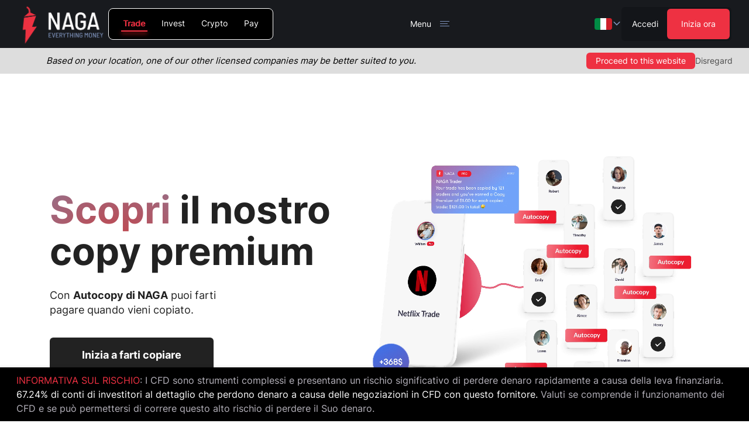

--- FILE ---
content_type: text/css; charset=UTF-8
request_url: https://naga.com/nagamarketsassets/_next/static/css/6af3f30ade1ab5a0.css
body_size: 818
content:
.react-slidedown{height:0;transition-property:none;transition-duration:.5s;transition-timing-function:ease-in-out}.react-slidedown.transitioning{overflow-y:hidden}.react-slidedown.closed{display:none}.ProductTypes_product-types-inner__JYYJk{margin-top:1.875rem;margin-bottom:calc(1.875rem - 12px);display:flex;width:100%;flex-wrap:wrap;gap:.25rem}.ProductTypes_product-types-inner__JYYJk img{filter:grayscale(100%) brightness(1.5);transition:filter .3s ease-in-out}.ProductTypes_product-tabs__qliOo .ProductTypes_active__4PwzR img{filter:none}.ProductTypes_product-tabs__qliOo .ProductTypes_active__4PwzR,.ProductTypes_product-tabs__qliOo a,.ProductTypes_product-types-inner__JYYJk>span{display:flex;height:100%;align-items:center;padding:.937rem .25em;--tw-text-opacity:1;color:rgb(182 179 188/var(--tw-text-opacity))}.ProductTypes_product-tabs__qliOo .ProductTypes_active__4PwzR:hover,.ProductTypes_product-tabs__qliOo a:hover,.ProductTypes_product-types-inner__JYYJk>span:hover{--tw-text-opacity:1;color:rgb(238 49 66/var(--tw-text-opacity))}.ProductTypes_product-tabs__qliOo .ProductTypes_active__4PwzR>span,.ProductTypes_product-tabs__qliOo a>span,.ProductTypes_product-types-inner__JYYJk>span>span{position:relative;display:block;padding-left:.25em;padding-right:.25em}.ProductTypes_product-tabs__qliOo .ProductTypes_active__4PwzR{--tw-border-opacity:1;border-color:rgb(238 49 66/var(--tw-border-opacity));--tw-text-opacity:1;color:rgb(238 49 66/var(--tw-text-opacity))}.ProductTypes_product-tabs__qliOo a{max-height:3.375rem;width:100%;border-radius:.75rem;border-width:1px;--tw-border-opacity:1;border-color:rgb(24 26 31/var(--tw-border-opacity));font-weight:400}.ProductTypes_product-tabs__qliOo .ProductTypes_active__4PwzR>span:after,.ProductTypes_product-tabs__qliOo a>span:after{box-shadow:0 3.19654px 7.45858px #ff2121}@media (min-width:1280px){.ProductTypes_product-tabs__qliOo:hover .ProductTypes_product-types-inner__JYYJk{max-width:20em}}.ProductTypes_product-tabs__qliOo:hover .ProductTypes_active__4PwzR>span{color:inherit}.ProductTypes_product-tabs__qliOo:hover .ProductTypes_active__4PwzR>span:after{content:var(--tw-content);opacity:0}.ProductTypes_product-tabs__qliOo:hover .ProductTypes_active__4PwzR>span{text-shadow:none}.ProductTypes_product-tabs__qliOo .ProductTypes_active__4PwzR>span,.ProductTypes_product-tabs__qliOo a:hover>span,.ProductTypes_product-tabs__qliOo:hover .ProductTypes_active__4PwzR:hover>span{text-shadow:1px 0 0 currentColor}.ProductTypes_product-tabs__qliOo a .ProductTypes_rich-text__b2njn,.ProductTypes_product-tabs__qliOo a p{color:inherit}.ProductTypes_disabled__xoFOQ{pointer-events:none;opacity:.7}.HeaderMenuMobile_control__ZFKPU{padding:12px 0}.HeaderMenuMobile_control__ZFKPU:hover{background-color:transparent}.HeaderMenuMobile_control__ZFKPU:where([dir=rtl],[dir=rtl] *){text-align:right}.HeaderMenuMobile_label__dJIac{padding-top:0;padding-bottom:0;font-size:1rem;line-height:1.5rem;font-weight:600;--tw-text-opacity:1;color:rgb(255 255 255/var(--tw-text-opacity))}.HeaderMenuMobile_item__5wdhs{border-style:none}.HeaderMenuMobile_icon__EylZj{--tw-text-opacity:1;color:rgb(255 255 255/var(--tw-text-opacity))}.HeaderMenuMobile_icon__EylZj:where([dir=rtl],[dir=rtl] *){margin-left:0;margin-right:20px}.HeaderMenuMobile_contentInner__yVrX7{padding:0;font-size:1rem;line-height:1.5rem;--tw-text-opacity:1;color:rgb(182 179 188/var(--tw-text-opacity))}.HeaderMenuMobile_mobile-menu__LTINJ ul li a{opacity:.7}.HeaderMenuMobile_mobile-menu__LTINJ ul li a:hover{opacity:1}

--- FILE ---
content_type: text/css; charset=UTF-8
request_url: https://naga.com/nagamarketsassets/_next/static/css/726b0998751b17d4.css
body_size: 3195
content:
.ProductTypes_first-element__D6_ZN .ProductTypes_product-tabs__nOliS .ProductTypes_active__RBRWR:first-child:where([dir=ltr],[dir=ltr] *),.ProductTypes_first-element__D6_ZN .ProductTypes_product-types-inner__iRN2n>span:first-child:where([dir=ltr],[dir=ltr] *),.ProductTypes_first-element__D6_ZN a:first-child:where([dir=ltr],[dir=ltr] *){padding-left:1.5em}.ProductTypes_last-element__ClTQ8 .ProductTypes_product-tabs__nOliS .ProductTypes_active__RBRWR:last-child:where([dir=ltr],[dir=ltr] *),.ProductTypes_last-element__ClTQ8 .ProductTypes_product-types-inner__iRN2n>span:last-child:where([dir=ltr],[dir=ltr] *),.ProductTypes_last-element__ClTQ8 a:last-child:where([dir=ltr],[dir=ltr] *){padding-right:1.5em}.ProductTypes_last-element__ClTQ8 .ProductTypes_product-tabs__nOliS .ProductTypes_active__RBRWR:first-child:where([dir=rtl],[dir=rtl] *),.ProductTypes_last-element__ClTQ8 .ProductTypes_product-types-inner__iRN2n>span:first-child:where([dir=rtl],[dir=rtl] *),.ProductTypes_last-element__ClTQ8 a:first-child:where([dir=rtl],[dir=rtl] *){padding-right:1.5em}.ProductTypes_last-element__ClTQ8 .ProductTypes_product-tabs__nOliS .ProductTypes_active__RBRWR:last-child:where([dir=rtl],[dir=rtl] *),.ProductTypes_last-element__ClTQ8 .ProductTypes_product-types-inner__iRN2n>span:last-child:where([dir=rtl],[dir=rtl] *),.ProductTypes_last-element__ClTQ8 a:last-child:where([dir=rtl],[dir=rtl] *){padding-left:1.5em}.ProductTypes_product-tabs__nOliS .ProductTypes_active__RBRWR,.ProductTypes_product-tabs__nOliS a,.ProductTypes_product-types-inner__iRN2n>span{display:block;height:100%;border-color:inherit;padding:.937rem .75em;font-size:.875rem;line-height:1.25rem}.ProductTypes_product-tabs__nOliS .ProductTypes_active__RBRWR:hover,.ProductTypes_product-tabs__nOliS a:hover,.ProductTypes_product-types-inner__iRN2n>span:hover{--tw-text-opacity:1;color:rgb(238 49 66/var(--tw-text-opacity))}@media (min-width:1680px){.ProductTypes_product-tabs__nOliS .ProductTypes_active__RBRWR,.ProductTypes_product-tabs__nOliS a,.ProductTypes_product-types-inner__iRN2n>span{font-size:1rem;line-height:1.5rem}}.ProductTypes_product-tabs__nOliS{border-width:1px;--tw-border-opacity:1;border-color:rgb(255 255 255/var(--tw-border-opacity));padding-left:.625rem;padding-right:.625rem}.ProductTypes_product-tabs__nOliS .ProductTypes_active__RBRWR>span,.ProductTypes_product-tabs__nOliS a>span,.ProductTypes_product-types-inner__iRN2n>span>span{position:relative;display:block;padding-left:.25em;padding-right:.25em}.ProductTypes_product-tabs__nOliS .ProductTypes_active__RBRWR>span:after,.ProductTypes_product-tabs__nOliS a>span:after,.ProductTypes_product-types-inner__iRN2n>span>span:after{bottom:-.25rem;left:0;display:block;height:2px;width:100%;--tw-bg-opacity:1;background-color:rgb(238 49 66/var(--tw-bg-opacity));content:var(--tw-content);opacity:0}.ProductTypes_product-tabs__nOliS .ProductTypes_active__RBRWR>span:after,.ProductTypes_product-tabs__nOliS a>span:after{box-shadow:0 3.19654px 7.45858px #ff2121}.ProductTypes_product-types-inner__iRN2n{display:flex}.ProductTypes_product-tabs__nOliS:hover .ProductTypes_active__RBRWR>span{color:inherit}.ProductTypes_product-tabs__nOliS:hover .ProductTypes_active__RBRWR>span:after{content:var(--tw-content);opacity:0}.ProductTypes_product-tabs__nOliS:hover .ProductTypes_active__RBRWR>span{text-shadow:none}.ProductTypes_product-tabs__nOliS .ProductTypes_active__RBRWR>span,.ProductTypes_product-tabs__nOliS a:hover>span,.ProductTypes_product-tabs__nOliS:hover .ProductTypes_active__RBRWR:hover>span{--tw-text-opacity:1;color:rgb(238 49 66/var(--tw-text-opacity))}.ProductTypes_product-tabs__nOliS .ProductTypes_active__RBRWR>span:after,.ProductTypes_product-tabs__nOliS a:hover>span:after,.ProductTypes_product-tabs__nOliS:hover .ProductTypes_active__RBRWR:hover>span:after{position:absolute;content:var(--tw-content);opacity:1}.ProductTypes_product-tabs__nOliS .ProductTypes_active__RBRWR>span,.ProductTypes_product-tabs__nOliS a:hover>span,.ProductTypes_product-tabs__nOliS:hover .ProductTypes_active__RBRWR:hover>span{text-shadow:1px 0 0 currentColor}.ProductTypes_product-tabs__nOliS a .ProductTypes_rich-text__PLw1w,.ProductTypes_product-tabs__nOliS a p{color:inherit}.ProductTypes_disabled__hl7bb{pointer-events:none;opacity:.7}.HeaderMenu_header-menu__8pvFP>ul{position:relative;display:flex;cursor:default;white-space:normal;font-size:.875rem;line-height:1.25rem}@media (min-width:1680px){.HeaderMenu_header-menu__8pvFP>ul{font-size:1rem;line-height:1.5rem}}.HeaderMenu_header-menu__8pvFP>ul a{font-size:.875rem;line-height:1.25rem;transition-property:all;transition-timing-function:cubic-bezier(.4,0,.2,1);transition-duration:.3s}@media (min-width:1680px){.HeaderMenu_header-menu__8pvFP>ul a{font-size:1rem;line-height:1.5rem}}.HeaderMenu_header-menu__8pvFP>ul>li>a{transition-property:none}.HeaderMenu_header-menu__8pvFP>ul>li>a:hover{color:inherit;transition-property:all;transition-timing-function:cubic-bezier(.4,0,.2,1);transition-duration:.15s}.HeaderMenu_header-menu__8pvFP ul li:hover .HeaderMenu_arrow__7UU2j{transform-origin:center;--tw-rotate:180deg;transform:translate(var(--tw-translate-x),var(--tw-translate-y)) rotate(var(--tw-rotate)) skewX(var(--tw-skew-x)) skewY(var(--tw-skew-y)) scaleX(var(--tw-scale-x)) scaleY(var(--tw-scale-y))}.HeaderMenu_header-menu__8pvFP>ul>li{position:relative;padding-left:.625rem;padding-right:.625rem}@media (min-width:1680px){.HeaderMenu_header-menu__8pvFP>ul>li{padding-left:1.25rem;padding-right:1.25rem}}.HeaderMenu_header-menu__8pvFP>ul>li:first-child:where([dir=ltr],[dir=ltr] *){padding-left:1em}.HeaderMenu_header-menu__8pvFP>ul>li:last-child:where([dir=ltr],[dir=ltr] *){padding-right:1em}@media (min-width:1680px){.HeaderMenu_header-menu__8pvFP>ul>li:first-child:where([dir=ltr],[dir=ltr] *){padding-left:2em}.HeaderMenu_header-menu__8pvFP>ul>li:last-child:where([dir=ltr],[dir=ltr] *){padding-right:2em}}.HeaderMenu_header-menu__8pvFP>ul>li:first-child:where([dir=rtl],[dir=rtl] *){padding-right:1em}.HeaderMenu_header-menu__8pvFP>ul>li:last-child:where([dir=rtl],[dir=rtl] *){padding-left:1em}@media (min-width:1680px){.HeaderMenu_header-menu__8pvFP>ul>li:first-child:where([dir=rtl],[dir=rtl] *){padding-right:2em}.HeaderMenu_header-menu__8pvFP>ul>li:last-child:where([dir=rtl],[dir=rtl] *){padding-left:2em}}.HeaderMenu_header-menu__8pvFP>ul>li>ul{pointer-events:none;visibility:hidden;position:absolute;top:100%;z-index:10;margin-top:8px;transform-origin:top;--tw-scale-y:0;transform:translate(var(--tw-translate-x),var(--tw-translate-y)) rotate(var(--tw-rotate)) skewX(var(--tw-skew-x)) skewY(var(--tw-skew-y)) scaleX(var(--tw-scale-x)) scaleY(var(--tw-scale-y));border-radius:.375rem;padding-top:0;padding-bottom:0;--tw-text-opacity:1;color:rgb(255 255 255/var(--tw-text-opacity));opacity:0;--tw-ring-offset-shadow:var(--tw-ring-inset) 0 0 0 var(--tw-ring-offset-width) var(--tw-ring-offset-color);--tw-ring-shadow:var(--tw-ring-inset) 0 0 0 calc(1px + var(--tw-ring-offset-width)) var(--tw-ring-color);box-shadow:var(--tw-ring-offset-shadow),var(--tw-ring-shadow),var(--tw-shadow,0 0 #0000);--tw-ring-color:rgb(0 0 0/var(--tw-ring-opacity));--tw-ring-opacity:0.05;transition-property:all;transition-timing-function:cubic-bezier(.4,0,.2,1);transition-duration:.3s}.HeaderMenu_header-menu__8pvFP>ul>li>ul:before{position:absolute;left:0;top:-1em;display:block;height:1em;content:var(--tw-content);width:100%}@media (min-width:1024px){.HeaderMenu_header-menu__8pvFP>ul>li>ul{--tw-bg-opacity:1;background-color:rgb(24 26 31/var(--tw-bg-opacity))}}@media (min-width:1280px){.HeaderMenu_header-menu__8pvFP>ul>li>ul{margin-top:16px;--tw-shadow:0 10px 15px -3px rgba(0,0,0,.1),0 4px 6px -4px rgba(0,0,0,.1);--tw-shadow-colored:0 10px 15px -3px var(--tw-shadow-color),0 4px 6px -4px var(--tw-shadow-color);box-shadow:var(--tw-ring-offset-shadow,0 0 #0000),var(--tw-ring-shadow,0 0 #0000),var(--tw-shadow)}}@media (min-width:1680px){.HeaderMenu_header-menu__8pvFP>ul>li>ul{margin-top:12px}}.HeaderMenu_header-menu__8pvFP>ul>li>ul:where([dir=ltr],[dir=ltr] *){left:50%;--tw-translate-x:-50%;transform:translate(var(--tw-translate-x),var(--tw-translate-y)) rotate(var(--tw-rotate)) skewX(var(--tw-skew-x)) skewY(var(--tw-skew-y)) scaleX(var(--tw-scale-x)) scaleY(var(--tw-scale-y))}.HeaderMenu_header-menu__8pvFP>ul>li>ul:where([dir=rtl],[dir=rtl] *){right:50%;--tw-translate-x:50%;transform:translate(var(--tw-translate-x),var(--tw-translate-y)) rotate(var(--tw-rotate)) skewX(var(--tw-skew-x)) skewY(var(--tw-skew-y)) scaleX(var(--tw-scale-x)) scaleY(var(--tw-scale-y))}.HeaderMenu_header-menu__8pvFP>ul>li:first-child>ul:where([dir=ltr],[dir=ltr] *){left:0;--tw-translate-x:0px;transform:translate(var(--tw-translate-x),var(--tw-translate-y)) rotate(var(--tw-rotate)) skewX(var(--tw-skew-x)) skewY(var(--tw-skew-y)) scaleX(var(--tw-scale-x)) scaleY(var(--tw-scale-y))}@media (min-width:1280px){.HeaderMenu_header-menu__8pvFP>ul>li:first-child>ul:where([dir=ltr],[dir=ltr] *){left:50%;--tw-translate-x:-50%;transform:translate(var(--tw-translate-x),var(--tw-translate-y)) rotate(var(--tw-rotate)) skewX(var(--tw-skew-x)) skewY(var(--tw-skew-y)) scaleX(var(--tw-scale-x)) scaleY(var(--tw-scale-y))}}.HeaderMenu_header-menu__8pvFP>ul>li:first-child>ul:where([dir=rtl],[dir=rtl] *){right:0;left:auto;--tw-translate-x:0px;transform:translate(var(--tw-translate-x),var(--tw-translate-y)) rotate(var(--tw-rotate)) skewX(var(--tw-skew-x)) skewY(var(--tw-skew-y)) scaleX(var(--tw-scale-x)) scaleY(var(--tw-scale-y))}@media (min-width:1280px){.HeaderMenu_header-menu__8pvFP>ul>li:first-child>ul:where([dir=rtl],[dir=rtl] *){right:50%;--tw-translate-x:50%;transform:translate(var(--tw-translate-x),var(--tw-translate-y)) rotate(var(--tw-rotate)) skewX(var(--tw-skew-x)) skewY(var(--tw-skew-y)) scaleX(var(--tw-scale-x)) scaleY(var(--tw-scale-y))}}.HeaderMenu_header-menu__8pvFP>ul>li:last-child>ul:where([dir=ltr],[dir=ltr] *){right:0;left:auto;--tw-translate-x:0px;transform:translate(var(--tw-translate-x),var(--tw-translate-y)) rotate(var(--tw-rotate)) skewX(var(--tw-skew-x)) skewY(var(--tw-skew-y)) scaleX(var(--tw-scale-x)) scaleY(var(--tw-scale-y))}@media (min-width:1280px){.HeaderMenu_header-menu__8pvFP>ul>li:last-child>ul:where([dir=ltr],[dir=ltr] *){left:50%;right:auto;--tw-translate-x:-50%;transform:translate(var(--tw-translate-x),var(--tw-translate-y)) rotate(var(--tw-rotate)) skewX(var(--tw-skew-x)) skewY(var(--tw-skew-y)) scaleX(var(--tw-scale-x)) scaleY(var(--tw-scale-y))}}.HeaderMenu_header-menu__8pvFP>ul>li:last-child>ul:where([dir=rtl],[dir=rtl] *){left:0;right:auto;--tw-translate-x:0px;transform:translate(var(--tw-translate-x),var(--tw-translate-y)) rotate(var(--tw-rotate)) skewX(var(--tw-skew-x)) skewY(var(--tw-skew-y)) scaleX(var(--tw-scale-x)) scaleY(var(--tw-scale-y))}@media (min-width:1280px){.HeaderMenu_header-menu__8pvFP>ul>li:last-child>ul:where([dir=rtl],[dir=rtl] *){right:50%;left:auto;--tw-translate-x:50%;transform:translate(var(--tw-translate-x),var(--tw-translate-y)) rotate(var(--tw-rotate)) skewX(var(--tw-skew-x)) skewY(var(--tw-skew-y)) scaleX(var(--tw-scale-x)) scaleY(var(--tw-scale-y))}}.HeaderMenu_header-menu__8pvFP>ul>li:hover>ul{pointer-events:auto;visibility:visible;--tw-scale-y:1;transform:translate(var(--tw-translate-x),var(--tw-translate-y)) rotate(var(--tw-rotate)) skewX(var(--tw-skew-x)) skewY(var(--tw-skew-y)) scaleX(var(--tw-scale-x)) scaleY(var(--tw-scale-y));opacity:1}.HeaderMenu_header-menu__8pvFP>ul>li:hover>ul:before{content:var(--tw-content);height:-.75em}@media (min-width:1024px){.HeaderMenu_header-menu__8pvFP>ul>li:hover>ul{padding:.937rem}}.HeaderMenu_header-menu__8pvFP>ul>li,.HeaderMenu_header-menu__8pvFP>ul>li>span{display:flex;height:2.8888em;align-items:center}@media (min-width:1024px){.HeaderMenu_header-menu__8pvFP>ul>li,.HeaderMenu_header-menu__8pvFP>ul>li>span{height:4em}}@media (min-width:1280px){.HeaderMenu_header-menu__8pvFP>ul>li,.HeaderMenu_header-menu__8pvFP>ul>li>span{height:4.8888em}}.HeaderMenu_header-menu__8pvFP>ul>li a,.HeaderMenu_header-menu__8pvFP>ul>li span{white-space:nowrap}.HeaderMenu_header-menu__8pvFP>ul>li>span{cursor:default}.HeaderMenu_header-menu__8pvFP>ul>li>ul>li{overflow:hidden}.HeaderMenu_header-menu__8pvFP>ul ul li{display:block}@media (min-width:1280px){.HeaderMenu_header-menu__8pvFP>ul ul li{background-color:transparent}}.HeaderMenu_header-menu__8pvFP>ul ul a,.HeaderMenu_header-menu__8pvFP>ul ul:not(.HeaderMenu_columnMenu__2_1BF) li>span{width:100%;justify-content:flex-start;border-radius:.375rem;padding:15px 1.25rem;text-align:left;--tw-text-opacity:1;color:rgb(255 255 255/var(--tw-text-opacity));transition-property:none}.HeaderMenu_header-menu__8pvFP>ul ul a:hover,.HeaderMenu_header-menu__8pvFP>ul ul:not(.HeaderMenu_columnMenu__2_1BF) li>span:hover{--tw-bg-opacity:1;background-color:rgb(19 21 25/var(--tw-bg-opacity));--tw-text-opacity:1;color:rgb(255 255 255/var(--tw-text-opacity))}.HeaderMenu_header-menu__8pvFP>ul ul a:where([dir=rtl],[dir=rtl] *),.HeaderMenu_header-menu__8pvFP>ul ul:not(.HeaderMenu_columnMenu__2_1BF) li>span:where([dir=rtl],[dir=rtl] *){text-align:right}.HeaderMenu_header-menu__8pvFP>ul ul a>div{display:flex;height:1.5rem;align-items:flex-start}.HeaderMenu_header-language-selector__DQbRp a{--tw-text-opacity:1;color:rgb(0 0 0/var(--tw-text-opacity))}.HeaderMenu_header-menu__8pvFP{visibility:hidden;position:absolute;top:0;z-index:10;border-radius:.375rem;--tw-bg-opacity:1;background-color:rgb(24 26 31/var(--tw-bg-opacity));opacity:0;transition-property:all;transition-timing-function:cubic-bezier(.4,0,.2,1);transition-duration:.2s}.HeaderMenu_header-menu__8pvFP:where([dir=ltr],[dir=ltr] *){left:0}.HeaderMenu_header-menu__8pvFP:where([dir=rtl],[dir=rtl] *){right:0}.HeaderMenu_header-menu-wrapper__1r6EO .HeaderMenu_header-menu__8pvFP{left:calc(calc(200%) * -1)}.HeaderMenu_header-menu-wrapper__1r6EO.HeaderMenu_open__E8zfK .HeaderMenu_header-menu__8pvFP{pointer-events:auto;visibility:visible;left:calc(calc(200%) * -1);top:calc(100% + 42px);opacity:1}.HeaderMenu_header-menu-wrapper__1r6EO{position:relative;color:inherit}.HeaderMenu_header-menu-wrapper__1r6EO.HeaderMenu_open__E8zfK{--tw-text-opacity:1;color:rgb(255 255 255/var(--tw-text-opacity))}@media (min-width:1280px){.HeaderMenu_header-menu-wrapper__1r6EO.HeaderMenu_open__E8zfK{color:inherit}}.HeaderMenu_hamburger__yv5jc{position:relative;top:-1px;margin-left:.937rem;margin-right:.937rem;display:flex;height:1em;width:1em;transform:none;cursor:pointer;overflow:hidden;transition-property:transform;transition-duration:.2s;transition-timing-function:cubic-bezier(.4,0,.2,1)}.HeaderMenu_header-menu-wrapper__1r6EO.HeaderMenu_open__E8zfK .HeaderMenu_hamburger__yv5jc{top:1px;--tw-rotate:-90deg;transform:translate(var(--tw-translate-x),var(--tw-translate-y)) rotate(var(--tw-rotate)) skewX(var(--tw-skew-x)) skewY(var(--tw-skew-y)) scaleX(var(--tw-scale-x)) scaleY(var(--tw-scale-y));transition-delay:.5s}.HeaderMenu_hamburger__yv5jc span{position:absolute;left:0;top:50%;height:1px;width:100%;transform:none;border-radius:4px;opacity:1}.HeaderMenu_hamburger__yv5jc span,.HeaderMenu_open__E8zfK .HeaderMenu_hamburger__yv5jc span{--tw-bg-opacity:1;background-color:rgb(127 147 188/var(--tw-bg-opacity))}.HeaderMenu_hamburger__yv5jc span:first-child{transition:opacity .2s ease-in-out .2s;width:85%}.HeaderMenu_hamburger__yv5jc span:nth-child(2){top:calc(50% - 4px);transition:transform .2s ease-in-out,left .2s ease-in-out,top .2s ease-in-out .2s}.HeaderMenu_hamburger__yv5jc span:nth-child(3){top:calc(50% + 4px);transition:transform .2s ease-in-out,left .2s ease-in-out,top .2s ease-in-out .2s,width .2s ease-in-out}.HeaderMenu_header-menu-wrapper__1r6EO.HeaderMenu_open__E8zfK .HeaderMenu_hamburger__yv5jc span:first-child{opacity:0;transition:transform .2s ease-in-out .4s,opacity .2s ease-in-out .2s}.HeaderMenu_header-menu-wrapper__1r6EO.HeaderMenu_open__E8zfK .HeaderMenu_hamburger__yv5jc span:nth-child(2){top:50%;transform:rotate(-45deg);transition:transform .2s ease-in-out .4s,top .2s ease-in-out .2s,left .2s ease-in-out;width:100%;left:0}.HeaderMenu_header-menu-wrapper__1r6EO.HeaderMenu_open__E8zfK .HeaderMenu_hamburger__yv5jc span:nth-child(3){top:50%;width:100%;left:0;transform:rotate(45deg);transition:left .2s ease-in-out,transform .2s ease-in-out .4s,top .2s ease-in-out .2s,width .2s ease-in-out}@media (min-width:1350px){.HeaderMenu_menu-toggle__GSeNi{display:none}.HeaderMenu_header-menu__8pvFP{visibility:visible;position:static;margin:0;background-color:transparent;opacity:1;transition-property:none}}.HeaderMenu_menu-toggle__GSeNi{position:relative}.HeaderMenu_menu-toggle__GSeNi .HeaderMenu_toggle-bg__PCzfV{visibility:hidden;position:absolute;top:0;left:0;height:0;width:100%;border-top-left-radius:.375rem;border-top-right-radius:.375rem;--tw-bg-opacity:1;background-color:rgb(24 26 31/var(--tw-bg-opacity));opacity:0;transition-property:all;transition-timing-function:cubic-bezier(.4,0,.2,1);transition-duration:.5s}.HeaderMenu_menu-toggle__GSeNi div{position:relative;z-index:10}.HeaderMenu_header-menu__8pvFP .HeaderMenu_columnMenu__2_1BF{display:flex;flex-direction:column;--tw-bg-opacity:1;background-color:rgb(24 26 31/var(--tw-bg-opacity))}.HeaderMenu_header-menu__8pvFP>ul>li>.HeaderMenu_columnMenu__2_1BF{flex-direction:row}.HeaderMenu_header-menu__8pvFP .HeaderMenu_columnMenu__2_1BF.HeaderMenu_isList__pxpOh{flex-direction:column}.HeaderMenu_header-menu__8pvFP .HeaderMenu_columnMenu__2_1BF a{justify-content:flex-start;text-align:left}.HeaderMenu_header-menu__8pvFP .HeaderMenu_columnMenu__2_1BF a:where([dir=rtl],[dir=rtl] *){text-align:right}.HeaderMenu_columnMenu__2_1BF>li>a,.HeaderMenu_columnMenu__2_1BF>li>span{position:relative;display:block;padding:.625rem 1.25rem}.HeaderMenu_columnMenu__2_1BF>li>span{--tw-bg-opacity:1;background-color:rgb(24 26 31/var(--tw-bg-opacity));font-weight:700}.HeaderMenu_columnMenu__2_1BF>li>span:where([dir=ltr],[dir=ltr] *){margin-right:-2px}.HeaderMenu_columnMenu__2_1BF>li>span:where([dir=rtl],[dir=rtl] *){margin-left:-2px}.HeaderMenu_columnMenu__2_1BF>li:last-child>span{margin:0}.HeaderMenu_columnMenu__2_1BF>li>*{position:relative}.HeaderMenu_columnMenu__2_1BF>li>:first-child>:after{position:absolute;right:-2px;top:0;z-index:10;display:block;height:100%;width:4px;--tw-bg-opacity:1;background-color:rgb(24 26 31/var(--tw-bg-opacity));content:""}.HeaderMenu_columnMenu__2_1BF>li>:last-child>:after{display:none}.LanguageSelector_arrow-wrapper__i37eB>div{transform-origin:center;--tw-rotate:0deg;transition-property:transform;transition-timing-function:cubic-bezier(.4,0,.2,1);transition-duration:.3s}.LanguageSelector_arrow-wrapper__i37eB>div,.LanguageSelector_trigger__n5UUu[aria-expanded=true] .LanguageSelector_arrow-wrapper__i37eB>div{transform:translate(var(--tw-translate-x),var(--tw-translate-y)) rotate(var(--tw-rotate)) skewX(var(--tw-skew-x)) skewY(var(--tw-skew-y)) scaleX(var(--tw-scale-x)) scaleY(var(--tw-scale-y))}.LanguageSelector_trigger__n5UUu[aria-expanded=true] .LanguageSelector_arrow-wrapper__i37eB>div{--tw-rotate:180deg}.LanguageSelector_language-trigger__UyDgj img,.LanguageSelector_language-trigger__UyDgj span{display:block!important}.LanguageSelector_menuTarget__txnDQ{cursor:pointer}.LanguageSelector_languageItem__jjnFT{display:flex;align-items:center}.LanguageSelector_language-trigger__UyDgj svg path{stroke:inherit}.LanguageSelector_language-item__3w4bC *{display:flex;font-size:.875rem;line-height:1.25rem}@media (min-width:1024px){.LanguageSelector_language-item__3w4bC *{font-size:1rem}}.LanguageSelector_menuBody__NLhNM{top:3.8625rem!important;max-height:calc(100vh - 4.8888em)!important;width:100%!important;overflow:auto!important;border-width:0!important;--tw-bg-opacity:1!important;background-color:rgb(24 26 31/var(--tw-bg-opacity))!important;padding:1.25rem!important;--tw-text-opacity:1!important;color:rgb(255 255 255/var(--tw-text-opacity))!important}@media (min-width:1024px){.LanguageSelector_menuBody__NLhNM{width:40rem!important;border-radius:.375rem!important}}.LanguageSelector_menuBody__NLhNM{@media (max-width:1024px){left:0!important;margin-top:0;border-radius:0}}.LanguageSelector_language-item__3w4bC a{margin-top:-.625rem;margin-bottom:-.625rem;padding-top:.625rem;padding-bottom:.625rem}.LanguageSelector_language-item__3w4bC>a>div{margin-top:.2em}@media (min-width:1024px){.LanguageSelector_language-item__3w4bC>a>div{margin-top:.2em}}.LanguageSelector_menuBody__NLhNM a:hover{--tw-text-opacity:1;color:rgb(255 255 255/var(--tw-text-opacity))}.LanguageSelector_menuRoot__oCszo,.LanguageSelector_menuRoot__oCszo>div>div{position:static!important}@media (min-width:1024px){.LanguageSelector_menuRoot__oCszo,.LanguageSelector_menuRoot__oCszo>div>div{position:relative!important}}.LanguageSelector_menuRoot__oCszo{height:100%}@media (max-width:1023px){.LanguageSelector_menuRoot__oCszo>div>div>div{top:100%!important;left:0!important;--tw-translate-x:0px!important;transform:translate(var(--tw-translate-x),var(--tw-translate-y)) rotate(var(--tw-rotate)) skewX(var(--tw-skew-x)) skewY(var(--tw-skew-y)) scaleX(var(--tw-scale-x)) scaleY(var(--tw-scale-y))!important}}.LanguageSelector_itemLabel__cC_iF{width:100%}.LanguageSelector_languageBottom__kCYet a{--tw-text-opacity:1;color:rgb(49 121 255/var(--tw-text-opacity))}.ButtonBaseV2_btn__WH_wc{display:inline-flex;cursor:pointer;align-items:center;justify-content:center;text-align:center;vertical-align:middle;transition-property:all;transition-duration:.3s;transition-timing-function:cubic-bezier(.4,0,.2,1)}.ButtonBaseV2_btn-dark__JvAJt span,.ButtonBaseV2_btn-primary__gUNSM span,.ButtonBaseV2_btn-secondary__7uHux span,.ButtonBaseV2_btn-white__UaDFJ span{line-height:32px}.ButtonBaseV2_fontRegular__xjzmP{font-weight:400}.ButtonBaseV2_btn-primary__gUNSM{border-radius:.375rem;--tw-bg-opacity:1;background-color:rgb(238 49 66/var(--tw-bg-opacity));padding:.625rem 24px;--tw-text-opacity:1!important;color:rgb(255 255 255/var(--tw-text-opacity))!important}.ButtonBaseV2_btn-primary__gUNSM:hover{--tw-bg-opacity:1;background-color:rgb(197 37 51/var(--tw-bg-opacity))}.ButtonBaseV2_btn-secondary__7uHux{border-radius:.375rem;--tw-bg-opacity:1;background-color:rgb(49 121 255/var(--tw-bg-opacity));padding:.625rem 24px;--tw-text-opacity:1!important;color:rgb(255 255 255/var(--tw-text-opacity))!important}.ButtonBaseV2_btn-secondary__7uHux:hover{--tw-bg-opacity:1;background-color:rgb(49 121 255/var(--tw-bg-opacity));opacity:.8}.ButtonBaseV2_btn-white__UaDFJ{border-radius:.375rem;border-width:1px;--tw-border-opacity:1;border-color:rgb(49 121 255/var(--tw-border-opacity));--tw-bg-opacity:1;background-color:rgb(255 255 255/var(--tw-bg-opacity));padding:.625rem 24px;--tw-text-opacity:1!important;color:rgb(49 121 255/var(--tw-text-opacity))!important}.ButtonBaseV2_btn-white__UaDFJ:hover{background-color:rgb(49 121 255/var(--tw-bg-opacity))}.ButtonBaseV2_btn-dark__JvAJt,.ButtonBaseV2_btn-white__UaDFJ:hover{--tw-bg-opacity:1;--tw-text-opacity:1!important;color:rgb(255 255 255/var(--tw-text-opacity))!important}.ButtonBaseV2_btn-dark__JvAJt{border-radius:.375rem;background-color:rgb(0 0 0/var(--tw-bg-opacity));padding:.625rem 24px}.ButtonBaseV2_btn-dark__JvAJt:hover{--tw-bg-opacity:0.7}.ButtonBaseV2_btn-gray__57dxH{border-radius:.375rem;padding:.625rem 20px;--tw-text-opacity:1;color:rgb(182 179 188/var(--tw-text-opacity))}.ButtonBaseV2_btn-gray__57dxH:hover{--tw-bg-opacity:0.7}.ButtonBaseV2_btn-loginLink__SGfz1{padding-left:.937rem;padding-right:.937rem}@media (min-width:1680px){.Header_header-logo__mhYG1{width:calc((100% - 79rem)/2)}}

--- FILE ---
content_type: text/css; charset=UTF-8
request_url: https://naga.com/nagamarketsassets/_next/static/css/6af3f30ade1ab5a0.css
body_size: 818
content:
.react-slidedown{height:0;transition-property:none;transition-duration:.5s;transition-timing-function:ease-in-out}.react-slidedown.transitioning{overflow-y:hidden}.react-slidedown.closed{display:none}.ProductTypes_product-types-inner__JYYJk{margin-top:1.875rem;margin-bottom:calc(1.875rem - 12px);display:flex;width:100%;flex-wrap:wrap;gap:.25rem}.ProductTypes_product-types-inner__JYYJk img{filter:grayscale(100%) brightness(1.5);transition:filter .3s ease-in-out}.ProductTypes_product-tabs__qliOo .ProductTypes_active__4PwzR img{filter:none}.ProductTypes_product-tabs__qliOo .ProductTypes_active__4PwzR,.ProductTypes_product-tabs__qliOo a,.ProductTypes_product-types-inner__JYYJk>span{display:flex;height:100%;align-items:center;padding:.937rem .25em;--tw-text-opacity:1;color:rgb(182 179 188/var(--tw-text-opacity))}.ProductTypes_product-tabs__qliOo .ProductTypes_active__4PwzR:hover,.ProductTypes_product-tabs__qliOo a:hover,.ProductTypes_product-types-inner__JYYJk>span:hover{--tw-text-opacity:1;color:rgb(238 49 66/var(--tw-text-opacity))}.ProductTypes_product-tabs__qliOo .ProductTypes_active__4PwzR>span,.ProductTypes_product-tabs__qliOo a>span,.ProductTypes_product-types-inner__JYYJk>span>span{position:relative;display:block;padding-left:.25em;padding-right:.25em}.ProductTypes_product-tabs__qliOo .ProductTypes_active__4PwzR{--tw-border-opacity:1;border-color:rgb(238 49 66/var(--tw-border-opacity));--tw-text-opacity:1;color:rgb(238 49 66/var(--tw-text-opacity))}.ProductTypes_product-tabs__qliOo a{max-height:3.375rem;width:100%;border-radius:.75rem;border-width:1px;--tw-border-opacity:1;border-color:rgb(24 26 31/var(--tw-border-opacity));font-weight:400}.ProductTypes_product-tabs__qliOo .ProductTypes_active__4PwzR>span:after,.ProductTypes_product-tabs__qliOo a>span:after{box-shadow:0 3.19654px 7.45858px #ff2121}@media (min-width:1280px){.ProductTypes_product-tabs__qliOo:hover .ProductTypes_product-types-inner__JYYJk{max-width:20em}}.ProductTypes_product-tabs__qliOo:hover .ProductTypes_active__4PwzR>span{color:inherit}.ProductTypes_product-tabs__qliOo:hover .ProductTypes_active__4PwzR>span:after{content:var(--tw-content);opacity:0}.ProductTypes_product-tabs__qliOo:hover .ProductTypes_active__4PwzR>span{text-shadow:none}.ProductTypes_product-tabs__qliOo .ProductTypes_active__4PwzR>span,.ProductTypes_product-tabs__qliOo a:hover>span,.ProductTypes_product-tabs__qliOo:hover .ProductTypes_active__4PwzR:hover>span{text-shadow:1px 0 0 currentColor}.ProductTypes_product-tabs__qliOo a .ProductTypes_rich-text__b2njn,.ProductTypes_product-tabs__qliOo a p{color:inherit}.ProductTypes_disabled__xoFOQ{pointer-events:none;opacity:.7}.HeaderMenuMobile_control__ZFKPU{padding:12px 0}.HeaderMenuMobile_control__ZFKPU:hover{background-color:transparent}.HeaderMenuMobile_control__ZFKPU:where([dir=rtl],[dir=rtl] *){text-align:right}.HeaderMenuMobile_label__dJIac{padding-top:0;padding-bottom:0;font-size:1rem;line-height:1.5rem;font-weight:600;--tw-text-opacity:1;color:rgb(255 255 255/var(--tw-text-opacity))}.HeaderMenuMobile_item__5wdhs{border-style:none}.HeaderMenuMobile_icon__EylZj{--tw-text-opacity:1;color:rgb(255 255 255/var(--tw-text-opacity))}.HeaderMenuMobile_icon__EylZj:where([dir=rtl],[dir=rtl] *){margin-left:0;margin-right:20px}.HeaderMenuMobile_contentInner__yVrX7{padding:0;font-size:1rem;line-height:1.5rem;--tw-text-opacity:1;color:rgb(182 179 188/var(--tw-text-opacity))}.HeaderMenuMobile_mobile-menu__LTINJ ul li a{opacity:.7}.HeaderMenuMobile_mobile-menu__LTINJ ul li a:hover{opacity:1}

--- FILE ---
content_type: application/javascript; charset=UTF-8
request_url: https://naga.com/nagamarketsassets/_next/static/chunks/71009-f53ec80cf20ce0d0.js
body_size: 26526
content:
(self.webpackChunk_N_E=self.webpackChunk_N_E||[]).push([[71009],{97957:function(e,t,r){"use strict";r.d(t,{Z:function(){return te}});var n=function(){function e(e){var t=this;this._insertTag=function(e){var r;r=0===t.tags.length?t.prepend?t.container.firstChild:t.before:t.tags[t.tags.length-1].nextSibling,t.container.insertBefore(e,r),t.tags.push(e)},this.isSpeedy=void 0===e.speedy||e.speedy,this.tags=[],this.ctr=0,this.nonce=e.nonce,this.key=e.key,this.container=e.container,this.prepend=e.prepend,this.before=null}var t=e.prototype;return t.hydrate=function(e){e.forEach(this._insertTag)},t.insert=function(e){this.ctr%(this.isSpeedy?65e3:1)===0&&this._insertTag(function(e){var t=document.createElement("style");return t.setAttribute("data-emotion",e.key),void 0!==e.nonce&&t.setAttribute("nonce",e.nonce),t.appendChild(document.createTextNode("")),t.setAttribute("data-s",""),t}(this));var t=this.tags[this.tags.length-1];if(this.isSpeedy){var r=function(e){if(e.sheet)return e.sheet;for(var t=0;t<document.styleSheets.length;t++)if(document.styleSheets[t].ownerNode===e)return document.styleSheets[t]}(t);try{r.insertRule(e,r.cssRules.length)}catch(n){0}}else t.appendChild(document.createTextNode(e));this.ctr++},t.flush=function(){this.tags.forEach((function(e){return e.parentNode.removeChild(e)})),this.tags=[],this.ctr=0},e}(),o=Math.abs,i=String.fromCharCode;function a(e){return e.trim()}function s(e,t,r){return e.replace(t,r)}function c(e,t){return e.indexOf(t)}function l(e,t){return 0|e.charCodeAt(t)}function u(e,t,r){return e.slice(t,r)}function f(e){return e.length}function p(e){return e.length}function d(e,t){return t.push(e),e}var m=1,y=1,g=0,h=0,b=0,v="";function w(e,t,r,n,o,i,a){return{value:e,root:t,parent:r,type:n,props:o,children:i,line:m,column:y,length:a,return:""}}function O(e,t,r){return w(e,t.root,t.parent,r,t.props,t.children,0)}function x(){return b=h>0?l(v,--h):0,y--,10===b&&(y=1,m--),b}function k(){return b=h<g?l(v,h++):0,y++,10===b&&(y=1,m++),b}function P(){return l(v,h)}function E(){return h}function S(e,t){return u(v,e,t)}function j(e){switch(e){case 0:case 9:case 10:case 13:case 32:return 5;case 33:case 43:case 44:case 47:case 62:case 64:case 126:case 59:case 123:case 125:return 4;case 58:return 3;case 34:case 39:case 40:case 91:return 2;case 41:case 93:return 1}return 0}function R(e){return m=y=1,g=f(v=e),h=0,[]}function C(e){return v="",e}function D(e){return a(S(h-1,N(91===e?e+2:40===e?e+1:e)))}function T(e){for(;(b=P())&&b<33;)k();return j(e)>2||j(b)>3?"":" "}function A(e,t){for(;--t&&k()&&!(b<48||b>102||b>57&&b<65||b>70&&b<97););return S(e,E()+(t<6&&32==P()&&32==k()))}function N(e){for(;k();)switch(b){case e:return h;case 34:case 39:return N(34===e||39===e?e:b);case 40:41===e&&N(e);break;case 92:k()}return h}function z(e,t){for(;k()&&e+b!==57&&(e+b!==84||47!==P()););return"/*"+S(t,h-1)+"*"+i(47===e?e:k())}function I(e){for(;!j(P());)k();return S(e,h)}var $="-ms-",L="-moz-",M="-webkit-",F="comm",H="rule",Y="decl";function B(e,t){for(var r="",n=p(e),o=0;o<n;o++)r+=t(e[o],o,e,t)||"";return r}function _(e,t,r,n){switch(e.type){case"@import":case Y:return e.return=e.return||e.value;case F:return"";case H:e.value=e.props.join(",")}return f(r=B(e.children,n))?e.return=e.value+"{"+r+"}":""}function W(e,t){switch(function(e,t){return(((t<<2^l(e,0))<<2^l(e,1))<<2^l(e,2))<<2^l(e,3)}(e,t)){case 5103:return M+"print-"+e+e;case 5737:case 4201:case 3177:case 3433:case 1641:case 4457:case 2921:case 5572:case 6356:case 5844:case 3191:case 6645:case 3005:case 6391:case 5879:case 5623:case 6135:case 4599:case 4855:case 4215:case 6389:case 5109:case 5365:case 5621:case 3829:return M+e+e;case 5349:case 4246:case 4810:case 6968:case 2756:return M+e+L+e+$+e+e;case 6828:case 4268:return M+e+$+e+e;case 6165:return M+e+$+"flex-"+e+e;case 5187:return M+e+s(e,/(\w+).+(:[^]+)/,"-webkit-box-$1$2-ms-flex-$1$2")+e;case 5443:return M+e+$+"flex-item-"+s(e,/flex-|-self/,"")+e;case 4675:return M+e+$+"flex-line-pack"+s(e,/align-content|flex-|-self/,"")+e;case 5548:return M+e+$+s(e,"shrink","negative")+e;case 5292:return M+e+$+s(e,"basis","preferred-size")+e;case 6060:return M+"box-"+s(e,"-grow","")+M+e+$+s(e,"grow","positive")+e;case 4554:return M+s(e,/([^-])(transform)/g,"$1-webkit-$2")+e;case 6187:return s(s(s(e,/(zoom-|grab)/,M+"$1"),/(image-set)/,M+"$1"),e,"")+e;case 5495:case 3959:return s(e,/(image-set\([^]*)/,M+"$1$`$1");case 4968:return s(s(e,/(.+:)(flex-)?(.*)/,"-webkit-box-pack:$3-ms-flex-pack:$3"),/s.+-b[^;]+/,"justify")+M+e+e;case 4095:case 3583:case 4068:case 2532:return s(e,/(.+)-inline(.+)/,M+"$1$2")+e;case 8116:case 7059:case 5753:case 5535:case 5445:case 5701:case 4933:case 4677:case 5533:case 5789:case 5021:case 4765:if(f(e)-1-t>6)switch(l(e,t+1)){case 109:if(45!==l(e,t+4))break;case 102:return s(e,/(.+:)(.+)-([^]+)/,"$1-webkit-$2-$3$1"+L+(108==l(e,t+3)?"$3":"$2-$3"))+e;case 115:return~c(e,"stretch")?W(s(e,"stretch","fill-available"),t)+e:e}break;case 4949:if(115!==l(e,t+1))break;case 6444:switch(l(e,f(e)-3-(~c(e,"!important")&&10))){case 107:return s(e,":",":"+M)+e;case 101:return s(e,/(.+:)([^;!]+)(;|!.+)?/,"$1"+M+(45===l(e,14)?"inline-":"")+"box$3$1"+M+"$2$3$1"+$+"$2box$3")+e}break;case 5936:switch(l(e,t+11)){case 114:return M+e+$+s(e,/[svh]\w+-[tblr]{2}/,"tb")+e;case 108:return M+e+$+s(e,/[svh]\w+-[tblr]{2}/,"tb-rl")+e;case 45:return M+e+$+s(e,/[svh]\w+-[tblr]{2}/,"lr")+e}return M+e+$+e+e}return e}function V(e){return C(X("",null,null,null,[""],e=R(e),0,[0],e))}function X(e,t,r,n,o,a,c,l,u){for(var p=0,m=0,y=c,g=0,h=0,b=0,v=1,w=1,O=1,S=0,j="",R=o,C=a,N=n,$=j;w;)switch(b=S,S=k()){case 34:case 39:case 91:case 40:$+=D(S);break;case 9:case 10:case 13:case 32:$+=T(b);break;case 92:$+=A(E()-1,7);continue;case 47:switch(P()){case 42:case 47:d(Z(z(k(),E()),t,r),u);break;default:$+="/"}break;case 123*v:l[p++]=f($)*O;case 125*v:case 59:case 0:switch(S){case 0:case 125:w=0;case 59+m:h>0&&f($)-y&&d(h>32?K($+";",n,r,y-1):K(s($," ","")+";",n,r,y-2),u);break;case 59:$+=";";default:if(d(N=q($,t,r,p,m,o,l,j,R=[],C=[],y),a),123===S)if(0===m)X($,t,N,N,R,a,y,l,C);else switch(g){case 100:case 109:case 115:X(e,N,N,n&&d(q(e,N,N,0,0,o,l,j,o,R=[],y),C),o,C,y,l,n?R:C);break;default:X($,N,N,N,[""],C,y,l,C)}}p=m=h=0,v=O=1,j=$="",y=c;break;case 58:y=1+f($),h=b;default:if(v<1)if(123==S)--v;else if(125==S&&0==v++&&125==x())continue;switch($+=i(S),S*v){case 38:O=m>0?1:($+="\f",-1);break;case 44:l[p++]=(f($)-1)*O,O=1;break;case 64:45===P()&&($+=D(k())),g=P(),m=f(j=$+=I(E())),S++;break;case 45:45===b&&2==f($)&&(v=0)}}return a}function q(e,t,r,n,i,c,l,f,d,m,y){for(var g=i-1,h=0===i?c:[""],b=p(h),v=0,O=0,x=0;v<n;++v)for(var k=0,P=u(e,g+1,g=o(O=l[v])),E=e;k<b;++k)(E=a(O>0?h[k]+" "+P:s(P,/&\f/g,h[k])))&&(d[x++]=E);return w(e,t,r,0===i?H:f,d,m,y)}function Z(e,t,r){return w(e,t,r,F,i(b),u(e,2,-2),0)}function K(e,t,r,n){return w(e,t,r,Y,u(e,0,n),u(e,n+1,-1),n)}var J=function(e,t){return C(function(e,t){var r=-1,n=44;do{switch(j(n)){case 0:38===n&&12===P()&&(t[r]=1),e[r]+=I(h-1);break;case 2:e[r]+=D(n);break;case 4:if(44===n){e[++r]=58===P()?"&\f":"",t[r]=e[r].length;break}default:e[r]+=i(n)}}while(n=k());return e}(R(e),t))},U=new WeakMap,G=function(e){if("rule"===e.type&&e.parent&&e.length){for(var t=e.value,r=e.parent,n=e.column===r.column&&e.line===r.line;"rule"!==r.type;)if(!(r=r.parent))return;if((1!==e.props.length||58===t.charCodeAt(0)||U.get(r))&&!n){U.set(e,!0);for(var o=[],i=J(t,o),a=r.props,s=0,c=0;s<i.length;s++)for(var l=0;l<a.length;l++,c++)e.props[c]=o[s]?i[s].replace(/&\f/g,a[l]):a[l]+" "+i[s]}}},Q=function(e){if("decl"===e.type){var t=e.value;108===t.charCodeAt(0)&&98===t.charCodeAt(2)&&(e.return="",e.value="")}},ee=[function(e,t,r,n){if(!e.return)switch(e.type){case Y:e.return=W(e.value,e.length);break;case"@keyframes":return B([O(s(e.value,"@","@"+M),e,"")],n);case H:if(e.length)return function(e,t){return e.map(t).join("")}(e.props,(function(t){switch(function(e,t){return(e=t.exec(e))?e[0]:e}(t,/(::plac\w+|:read-\w+)/)){case":read-only":case":read-write":return B([O(s(t,/:(read-\w+)/,":-moz-$1"),e,"")],n);case"::placeholder":return B([O(s(t,/:(plac\w+)/,":-webkit-input-$1"),e,""),O(s(t,/:(plac\w+)/,":-moz-$1"),e,""),O(s(t,/:(plac\w+)/,$+"input-$1"),e,"")],n)}return""}))}}],te=function(e){var t=e.key;if("css"===t){var r=document.querySelectorAll("style[data-emotion]:not([data-s])");Array.prototype.forEach.call(r,(function(e){-1!==e.getAttribute("data-emotion").indexOf(" ")&&(document.head.appendChild(e),e.setAttribute("data-s",""))}))}var o=e.stylisPlugins||ee;var i,a,s={},c=[];i=e.container||document.head,Array.prototype.forEach.call(document.querySelectorAll('style[data-emotion^="'+t+' "]'),(function(e){for(var t=e.getAttribute("data-emotion").split(" "),r=1;r<t.length;r++)s[t[r]]=!0;c.push(e)}));var l,u,f=[_,(u=function(e){l.insert(e)},function(e){e.root||(e=e.return)&&u(e)})],d=function(e){var t=p(e);return function(r,n,o,i){for(var a="",s=0;s<t;s++)a+=e[s](r,n,o,i)||"";return a}}([G,Q].concat(o,f));a=function(e,t,r,n){l=r,B(V(e?e+"{"+t.styles+"}":t.styles),d),n&&(m.inserted[t.name]=!0)};var m={key:t,sheet:new n({key:t,container:i,nonce:e.nonce,speedy:e.speedy,prepend:e.prepend}),nonce:e.nonce,inserted:s,registered:{},insert:a};return m.sheet.hydrate(c),m}},93004:function(e,t,r){"use strict";r.d(t,{x:function(){return D}});var n=r(22960),o=r(77100),i=r(56763),a=r(9101),s=r(19438),c=r(16909),l=r(33312);function u({value:e,theme:t,getValue:r,property:n}){if(null==e)return;if("object"===typeof e){const o=function(e,t){const r=Object.keys(e).filter((e=>"base"!==e)).sort(((e,r)=>(0,c.oI)((0,l.a)({size:e,sizes:t.breakpoints}))-(0,c.oI)((0,l.a)({size:r,sizes:t.breakpoints}))));return"base"in e?["base",...r]:r}(e,t).reduce(((o,i)=>{if("base"===i&&void 0!==e.base){const i=r(e.base,t);return Array.isArray(n)?(n.forEach((e=>{o[e]=i})),o):(o[n]=i,o)}const a=r(e[i],t);return Array.isArray(n)?(o[t.fn.largerThan(i)]={},n.forEach((e=>{o[t.fn.largerThan(i)][e]=a})),o):(o[t.fn.largerThan(i)]={[n]:a},o)}),{});return o}const o=r(e,t);return Array.isArray(n)?n.reduce(((e,t)=>(e[t]=o,e)),{}):{[n]:o}}var f=r(15235);const p=["-xs","-sm","-md","-lg","-xl"];const d={identity:function(e){return e},color:function(e,t){return"dimmed"===e?"dark"===t.colorScheme?t.colors.dark[2]:t.colors.gray[6]:t.fn.variant({variant:"filled",color:e,primaryFallback:!1}).background},size:function(e){return(0,f.h)(e)},fontSize:function(e,t){return(0,l.a)({size:e,sizes:t.fontSizes})},spacing:function(e,t){return p.includes(e)?`calc(${(0,l.a)({size:e.replace("-",""),sizes:t.spacing})} * -1)`:(0,l.a)({size:e,sizes:t.spacing})}},m={m:{type:"spacing",property:"margin"},mt:{type:"spacing",property:"marginTop"},mb:{type:"spacing",property:"marginBottom"},ml:{type:"spacing",property:"marginLeft"},mr:{type:"spacing",property:"marginRight"},mx:{type:"spacing",property:["marginRight","marginLeft"]},my:{type:"spacing",property:["marginTop","marginBottom"]},p:{type:"spacing",property:"padding"},pt:{type:"spacing",property:"paddingTop"},pb:{type:"spacing",property:"paddingBottom"},pl:{type:"spacing",property:"paddingLeft"},pr:{type:"spacing",property:"paddingRight"},px:{type:"spacing",property:["paddingRight","paddingLeft"]},py:{type:"spacing",property:["paddingTop","paddingBottom"]},bg:{type:"color",property:"background"},c:{type:"color",property:"color"},opacity:{type:"identity",property:"opacity"},ff:{type:"identity",property:"fontFamily"},fz:{type:"fontSize",property:"fontSize"},fw:{type:"identity",property:"fontWeight"},lts:{type:"size",property:"letterSpacing"},ta:{type:"identity",property:"textAlign"},lh:{type:"identity",property:"lineHeight"},fs:{type:"identity",property:"fontStyle"},tt:{type:"identity",property:"textTransform"},td:{type:"identity",property:"textDecoration"},w:{type:"spacing",property:"width"},miw:{type:"spacing",property:"minWidth"},maw:{type:"spacing",property:"maxWidth"},h:{type:"spacing",property:"height"},mih:{type:"spacing",property:"minHeight"},mah:{type:"spacing",property:"maxHeight"},bgsz:{type:"size",property:"backgroundSize"},bgp:{type:"identity",property:"backgroundPosition"},bgr:{type:"identity",property:"backgroundRepeat"},bga:{type:"identity",property:"backgroundAttachment"},pos:{type:"identity",property:"position"},top:{type:"identity",property:"top"},left:{type:"size",property:"left"},bottom:{type:"size",property:"bottom"},right:{type:"size",property:"right"},inset:{type:"size",property:"inset"},display:{type:"identity",property:"display"}};var y=Object.defineProperty,g=Object.getOwnPropertySymbols,h=Object.prototype.hasOwnProperty,b=Object.prototype.propertyIsEnumerable,v=(e,t,r)=>t in e?y(e,t,{enumerable:!0,configurable:!0,writable:!0,value:r}):e[t]=r,w=(e,t)=>{for(var r in t||(t={}))h.call(t,r)&&v(e,r,t[r]);if(g)for(var r of g(t))b.call(t,r)&&v(e,r,t[r]);return e};function O(e,t,r=m){return Object.keys(r).reduce(((n,o)=>(o in e&&void 0!==e[o]&&n.push(u({value:e[o],getValue:d[r[o].type],property:r[o].property,theme:t})),n)),[]).reduce(((e,t)=>(Object.keys(t).forEach((r=>{"object"===typeof t[r]&&null!==t[r]?e[r]=r in e?w(w({},e[r]),t[r]):t[r]:e[r]=t[r]})),e)),{})}function x(e,t){return"function"===typeof e?e(t):e}function k(e,t,r){const n=(0,a.rZ)(),{css:o,cx:i}=(0,s.Z)();return Array.isArray(e)?i(r,o(O(t,n)),e.map((e=>o(x(e,n))))):i(r,o(x(e,n)),o(O(t,n)))}var P=Object.defineProperty,E=Object.getOwnPropertySymbols,S=Object.prototype.hasOwnProperty,j=Object.prototype.propertyIsEnumerable,R=(e,t,r)=>t in e?P(e,t,{enumerable:!0,configurable:!0,writable:!0,value:r}):e[t]=r;const C=(0,n.forwardRef)(((e,t)=>{var r=e,{className:o,component:a,style:s,sx:c}=r,l=((e,t)=>{var r={};for(var n in e)S.call(e,n)&&t.indexOf(n)<0&&(r[n]=e[n]);if(null!=e&&E)for(var n of E(e))t.indexOf(n)<0&&j.call(e,n)&&(r[n]=e[n]);return r})(r,["className","component","style","sx"]);const{systemStyles:u,rest:f}=(0,i.x)(l),p=a||"div";return n.createElement(p,((e,t)=>{for(var r in t||(t={}))S.call(t,r)&&R(e,r,t[r]);if(E)for(var r of E(t))j.call(t,r)&&R(e,r,t[r]);return e})({ref:t,className:k(c,u,o),style:s},f))}));C.displayName="@mantine/core/Box";const D=(0,o.F)(C)},56763:function(e,t,r){"use strict";r.d(t,{x:function(){return s}});var n=r(25603),o=Object.getOwnPropertySymbols,i=Object.prototype.hasOwnProperty,a=Object.prototype.propertyIsEnumerable;function s(e){const t=e,{m:r,mx:s,my:c,mt:l,mb:u,ml:f,mr:p,p:d,px:m,py:y,pt:g,pb:h,pl:b,pr:v,bg:w,c:O,opacity:x,ff:k,fz:P,fw:E,lts:S,ta:j,lh:R,fs:C,tt:D,td:T,w:A,miw:N,maw:z,h:I,mih:$,mah:L,bgsz:M,bgp:F,bgr:H,bga:Y,pos:B,top:_,left:W,bottom:V,right:X,inset:q,display:Z}=t,K=((e,t)=>{var r={};for(var n in e)i.call(e,n)&&t.indexOf(n)<0&&(r[n]=e[n]);if(null!=e&&o)for(var n of o(e))t.indexOf(n)<0&&a.call(e,n)&&(r[n]=e[n]);return r})(t,["m","mx","my","mt","mb","ml","mr","p","px","py","pt","pb","pl","pr","bg","c","opacity","ff","fz","fw","lts","ta","lh","fs","tt","td","w","miw","maw","h","mih","mah","bgsz","bgp","bgr","bga","pos","top","left","bottom","right","inset","display"]);return{systemStyles:(0,n.L)({m:r,mx:s,my:c,mt:l,mb:u,ml:f,mr:p,p:d,px:m,py:y,pt:g,pb:h,pl:b,pr:v,bg:w,c:O,opacity:x,ff:k,fz:P,fw:E,lts:S,ta:j,lh:R,fs:C,tt:D,td:T,w:A,miw:N,maw:z,h:I,mih:$,mah:L,bgsz:M,bgp:F,bgr:H,bga:Y,pos:B,top:_,left:W,bottom:V,right:X,inset:q,display:Z}),rest:K}}},82791:function(e,t,r){"use strict";r.d(t,{i:function(){return y}});var n=r(22960),o=r(49151);const i=/input|select|textarea|button|object/,a="a, input, select, textarea, button, object, [tabindex]";function s(e){return"none"===e.style.display}function c(e){let t=e.getAttribute("tabindex");return null===t&&(t=void 0),parseInt(t,10)}function l(e){const t=e.nodeName.toLowerCase(),r=!Number.isNaN(c(e));return(i.test(t)&&!e.disabled||e instanceof HTMLAnchorElement&&e.href||r)&&function(e){if(e.getAttribute("aria-hidden")||e.getAttribute("hidden")||"hidden"===e.getAttribute("type"))return!1;let t=e;for(;t&&t!==document.body&&11!==t.nodeType;){if(s(t))return!1;t=t.parentNode}return!0}(e)}function u(e){const t=c(e);return(Number.isNaN(t)||t>=0)&&l(e)}function f(e){return Array.from(e.querySelectorAll(a)).filter(u)}var p=r(25591);function d(e=!0){const t=(0,n.useRef)(),r=(0,n.useRef)(null),o=e=>{let t=e.querySelector("[data-autofocus]");if(!t){const r=Array.from(e.querySelectorAll(a));t=r.find(u)||r.find(l)||null,!t&&l(e)&&(t=e)}t&&t.focus({preventScroll:!0})},i=(0,n.useCallback)((n=>{e&&(null!==n?(r.current=function(e,t="body > :not(script)"){const r=(0,p.k)(),n=Array.from(document.querySelectorAll(t)).map((t=>{var n;if((null==(n=null==t?void 0:t.shadowRoot)?void 0:n.contains(e))||t.contains(e))return;const o=t.getAttribute("aria-hidden"),i=t.getAttribute("data-hidden"),a=t.getAttribute("data-focus-id");return t.setAttribute("data-focus-id",r),null===o||"false"===o?t.setAttribute("aria-hidden","true"):i||a||t.setAttribute("data-hidden",o),{node:t,ariaHidden:i||null}}));return()=>{n.forEach((e=>{e&&r===e.node.getAttribute("data-focus-id")&&(null===e.ariaHidden?e.node.removeAttribute("aria-hidden"):e.node.setAttribute("aria-hidden",e.ariaHidden),e.node.removeAttribute("data-focus-id"),e.node.removeAttribute("data-hidden"))}))}}(n),t.current!==n&&(n?(setTimeout((()=>{n.getRootNode()&&o(n)})),t.current=n):t.current=null)):r.current&&(r.current(),r.current=null))}),[e]);return(0,n.useEffect)((()=>{if(!e)return;t.current&&setTimeout((()=>o(t.current)));const n=e=>{"Tab"===e.key&&t.current&&function(e,t){const r=f(e);if(!r.length)return void t.preventDefault();const n=r[t.shiftKey?0:r.length-1],o=e.getRootNode();if(n!==o.activeElement&&e!==o.activeElement)return;t.preventDefault();const i=r[t.shiftKey?r.length-1:0];i&&i.focus()}(t.current,e)};return document.addEventListener("keydown",n),()=>{document.removeEventListener("keydown",n),r.current&&r.current()}}),[e]),i}var m=r(29597);function y({children:e,active:t=!0,refProp:r="ref"}){const i=d(t),a=(0,m.Y)(i,null==e?void 0:e.ref);return(0,o.k)(e)?(0,n.cloneElement)(e,{[r]:a}):e}y.displayName="@mantine/core/FocusTrap"},45549:function(e,t,r){"use strict";r.d(t,{v:function(){return Ce}});var n=r(22960);var o=r(51771);var i=r(91602),a=r(73835),s=r(9101),c=r(51640);const l="Menu component was not found in the tree",u="Menu.Target component children should be an element or a component that accepts ref. Fragments, strings, numbers and other primitive values are not supported",[f,p]=(0,c.R)(l);var d=r(73629),m=r(15235),y=(0,d.k)((e=>({divider:{marginTop:(0,m.h)(4),marginBottom:(0,m.h)(4),borderTop:`${(0,m.h)(1)} solid ${"dark"===e.colorScheme?e.colors.dark[4]:e.colors.gray[2]}`}}))),g=r(93004),h=Object.defineProperty,b=Object.getOwnPropertySymbols,v=Object.prototype.hasOwnProperty,w=Object.prototype.propertyIsEnumerable,O=(e,t,r)=>t in e?h(e,t,{enumerable:!0,configurable:!0,writable:!0,value:r}):e[t]=r;const x={},k=(0,n.forwardRef)(((e,t)=>{const r=(0,s.N4)("MenuDivider",x,e),{children:o,className:i}=r,a=((e,t)=>{var r={};for(var n in e)v.call(e,n)&&t.indexOf(n)<0&&(r[n]=e[n]);if(null!=e&&b)for(var n of b(e))t.indexOf(n)<0&&w.call(e,n)&&(r[n]=e[n]);return r})(r,["children","className"]),{classNames:c,styles:l,unstyled:u,variant:f}=p(),{classes:d,cx:m}=y(null,{name:"Menu",classNames:c,styles:l,unstyled:u,variant:f});return n.createElement(g.x,((e,t)=>{for(var r in t||(t={}))v.call(t,r)&&O(e,r,t[r]);if(b)for(var r of b(t))w.call(t,r)&&O(e,r,t[r]);return e})({className:m(d.divider,i),ref:t},a))}));function P(e,t){return r=>{null==e||e(r),null==t||t(r)}}k.displayName="@mantine/core/MenuDivider";var E=r(34184),S=Object.defineProperty,j=Object.getOwnPropertySymbols,R=Object.prototype.hasOwnProperty,C=Object.prototype.propertyIsEnumerable,D=(e,t,r)=>t in e?S(e,t,{enumerable:!0,configurable:!0,writable:!0,value:r}):e[t]=r;const T={};function A(e){const t=(0,s.N4)("MenuDropdown",T,e),{children:r,onMouseEnter:o,onMouseLeave:i}=t,a=((e,t)=>{var r={};for(var n in e)R.call(e,n)&&t.indexOf(n)<0&&(r[n]=e[n]);if(null!=e&&j)for(var n of j(e))t.indexOf(n)<0&&C.call(e,n)&&(r[n]=e[n]);return r})(t,["children","onMouseEnter","onMouseLeave"]),c=(0,n.useRef)(),l=p(),u=P(o,(()=>"hover"===l.trigger&&l.openDropdown())),f=P(i,(()=>"hover"===l.trigger&&l.closeDropdown()));return n.createElement(E.J.Dropdown,((e,t)=>{for(var r in t||(t={}))R.call(t,r)&&D(e,r,t[r]);if(j)for(var r of j(t))C.call(t,r)&&D(e,r,t[r]);return e})({onMouseEnter:u,onMouseLeave:f,role:"menu","aria-orientation":"vertical"},a),n.createElement("div",{tabIndex:-1,"data-menu-dropdown":!0,"data-autofocus":!0,onKeyDown:e=>{var t;"ArrowUp"!==e.key&&"ArrowDown"!==e.key||(e.preventDefault(),null==(t=c.current.querySelectorAll("[data-menu-item]:not(:disabled)")[0])||t.focus())},ref:c,style:{outline:0}},r))}A.displayName="@mantine/core/MenuDropdown";var N=r(85732),z=r(77100),I=r(29597),$=Object.defineProperty,L=Object.defineProperties,M=Object.getOwnPropertyDescriptors,F=Object.getOwnPropertySymbols,H=Object.prototype.hasOwnProperty,Y=Object.prototype.propertyIsEnumerable,B=(e,t,r)=>t in e?$(e,t,{enumerable:!0,configurable:!0,writable:!0,value:r}):e[t]=r,_=(e,t)=>{for(var r in t||(t={}))H.call(t,r)&&B(e,r,t[r]);if(F)for(var r of F(t))Y.call(t,r)&&B(e,r,t[r]);return e},W=(0,d.k)(((e,{color:t,radius:r})=>{return{item:(n=_({},e.fn.fontStyles()),o={WebkitTapHighlightColor:"transparent",fontSize:e.fontSizes.sm,border:0,backgroundColor:"transparent",outline:0,width:"100%",textAlign:"left",textDecoration:"none",boxSizing:"border-box",padding:`${e.spacing.xs} ${e.spacing.sm}`,cursor:"pointer",borderRadius:e.fn.radius(r),color:t?e.fn.variant({variant:"filled",primaryFallback:!1,color:t}).background:"dark"===e.colorScheme?e.colors.dark[0]:e.black,display:"flex",alignItems:"center","&:disabled":{color:"dark"===e.colorScheme?e.colors.dark[3]:e.colors.gray[5],pointerEvents:"none",userSelect:"none"},"&[data-hovered]":{backgroundColor:t?e.fn.variant({variant:"light",color:t}).background:"dark"===e.colorScheme?e.fn.rgba(e.colors.dark[3],.35):e.colors.gray[1]}},L(n,M(o))),itemLabel:{flex:1},itemIcon:{display:"flex",justifyContent:"center",alignItems:"center",marginRight:e.spacing.xs},itemRightSection:{}};var n,o})),V=Object.defineProperty,X=Object.defineProperties,q=Object.getOwnPropertyDescriptors,Z=Object.getOwnPropertySymbols,K=Object.prototype.hasOwnProperty,J=Object.prototype.propertyIsEnumerable,U=(e,t,r)=>t in e?V(e,t,{enumerable:!0,configurable:!0,writable:!0,value:r}):e[t]=r;const G={},Q=(0,n.forwardRef)(((e,t)=>{const r=(0,s.N4)("MenuItem",G,e),{children:o,className:i,color:a,closeMenuOnClick:c,icon:l,rightSection:u}=r,f=((e,t)=>{var r={};for(var n in e)K.call(e,n)&&t.indexOf(n)<0&&(r[n]=e[n]);if(null!=e&&Z)for(var n of Z(e))t.indexOf(n)<0&&J.call(e,n)&&(r[n]=e[n]);return r})(r,["children","className","color","closeMenuOnClick","icon","rightSection"]),d=p(),{classes:m,cx:y,theme:h}=W({radius:d.radius,color:a},{name:"Menu",classNames:d.classNames,styles:d.styles,unstyled:d.unstyled,variant:d.variant}),b=(0,n.useRef)(),v=d.getItemIndex(b.current),w=f,O=P(w.onMouseLeave,(()=>d.setHovered(-1))),x=P(w.onMouseEnter,(()=>d.setHovered(d.getItemIndex(b.current)))),k=P(w.onClick,(()=>{"boolean"===typeof c?c&&d.closeDropdownImmediately():d.closeOnItemClick&&d.closeDropdownImmediately()})),E=P(w.onFocus,(()=>d.setHovered(d.getItemIndex(b.current))));return n.createElement(g.x,(S=((e,t)=>{for(var r in t||(t={}))K.call(t,r)&&U(e,r,t[r]);if(Z)for(var r of Z(t))J.call(t,r)&&U(e,r,t[r]);return e})({component:"button",type:"button"},f),j={tabIndex:-1,onFocus:E,className:y(m.item,i),ref:(0,I.Y)(b,t),role:"menuitem","data-menu-item":!0,"data-hovered":d.hovered===v||void 0,onMouseEnter:x,onMouseLeave:O,onClick:k,onKeyDown:(0,N.R)({siblingSelector:"[data-menu-item]",parentSelector:"[data-menu-dropdown]",activateOnFocus:!1,loop:d.loop,dir:h.dir,orientation:"vertical",onKeyDown:w.onKeydown})},X(S,q(j))),l&&n.createElement("div",{className:m.itemIcon},l),o&&n.createElement("div",{className:m.itemLabel},o),u&&n.createElement("div",{className:m.itemRightSection},u));var S,j}));Q.displayName="@mantine/core/MenuItem";const ee=(0,z.F)(Q);var te=(0,d.k)((e=>({label:{color:"dark"===e.colorScheme?e.colors.dark[2]:e.colors.gray[6],fontWeight:500,fontSize:e.fontSizes.xs,padding:`calc(${e.spacing.xs} / 2) ${e.spacing.sm}`,cursor:"default"}}))),re=r(34718),ne=Object.defineProperty,oe=Object.getOwnPropertySymbols,ie=Object.prototype.hasOwnProperty,ae=Object.prototype.propertyIsEnumerable,se=(e,t,r)=>t in e?ne(e,t,{enumerable:!0,configurable:!0,writable:!0,value:r}):e[t]=r;const ce={},le=(0,n.forwardRef)(((e,t)=>{const r=(0,s.N4)("MenuLabel",ce,e),{children:o,className:i}=r,a=((e,t)=>{var r={};for(var n in e)ie.call(e,n)&&t.indexOf(n)<0&&(r[n]=e[n]);if(null!=e&&oe)for(var n of oe(e))t.indexOf(n)<0&&ae.call(e,n)&&(r[n]=e[n]);return r})(r,["children","className"]),{classNames:c,styles:l,unstyled:u,variant:f}=p(),{classes:d,cx:m}=te(null,{name:"Menu",classNames:c,styles:l,unstyled:u,variant:f});return n.createElement(re.x,((e,t)=>{for(var r in t||(t={}))ie.call(t,r)&&se(e,r,t[r]);if(oe)for(var r of oe(t))ae.call(t,r)&&se(e,r,t[r]);return e})({className:m(d.label,i),ref:t},a),o)}));le.displayName="@mantine/core/MenuLabel";var ue=r(49151),fe=Object.defineProperty,pe=Object.getOwnPropertySymbols,de=Object.prototype.hasOwnProperty,me=Object.prototype.propertyIsEnumerable,ye=(e,t,r)=>t in e?fe(e,t,{enumerable:!0,configurable:!0,writable:!0,value:r}):e[t]=r;const ge={refProp:"ref"},he=(0,n.forwardRef)(((e,t)=>{const r=(0,s.N4)("MenuTarget",ge,e),{children:o,refProp:i}=r,a=((e,t)=>{var r={};for(var n in e)de.call(e,n)&&t.indexOf(n)<0&&(r[n]=e[n]);if(null!=e&&pe)for(var n of pe(e))t.indexOf(n)<0&&me.call(e,n)&&(r[n]=e[n]);return r})(r,["children","refProp"]);if(!(0,ue.k)(o))throw new Error(u);const c=p(),l=P(o.props.onClick,(()=>"click"===c.trigger&&c.toggleDropdown())),f=P(o.props.onMouseEnter,(()=>"hover"===c.trigger&&c.openDropdown())),d=P(o.props.onMouseLeave,(()=>"hover"===c.trigger&&c.closeDropdown()));return n.createElement(E.J.Target,((e,t)=>{for(var r in t||(t={}))de.call(t,r)&&ye(e,r,t[r]);if(pe)for(var r of pe(t))me.call(t,r)&&ye(e,r,t[r]);return e})({refProp:i,popupType:"menu",ref:t},a),(0,n.cloneElement)(o,{onClick:l,onMouseEnter:f,onMouseLeave:d,"data-expanded":!!c.opened||void 0}))}));he.displayName="@mantine/core/MenuTarget";var be=(0,d.k)({dropdown:{padding:(0,m.h)(4)}});var ve=Object.defineProperty,we=Object.defineProperties,Oe=Object.getOwnPropertyDescriptors,xe=Object.getOwnPropertySymbols,ke=Object.prototype.hasOwnProperty,Pe=Object.prototype.propertyIsEnumerable,Ee=(e,t,r)=>t in e?ve(e,t,{enumerable:!0,configurable:!0,writable:!0,value:r}):e[t]=r,Se=(e,t)=>{for(var r in t||(t={}))ke.call(t,r)&&Ee(e,r,t[r]);if(xe)for(var r of xe(t))Pe.call(t,r)&&Ee(e,r,t[r]);return e},je=(e,t)=>we(e,Oe(t));const Re={closeOnItemClick:!0,loop:!0,trigger:"click",openDelay:0,closeDelay:100};function Ce(e){const t=(0,s.N4)("Menu",Re,e),{children:r,onOpen:c,onClose:l,opened:u,defaultOpened:p,onChange:d,closeOnItemClick:m,loop:y,closeOnEscape:g,trigger:h,openDelay:b,closeDelay:v,classNames:w,styles:O,unstyled:x,radius:k,variant:P}=t,S=((e,t)=>{var r={};for(var n in e)ke.call(e,n)&&t.indexOf(n)<0&&(r[n]=e[n]);if(null!=e&&xe)for(var n of xe(e))t.indexOf(n)<0&&Pe.call(e,n)&&(r[n]=e[n]);return r})(t,["children","onOpen","onClose","opened","defaultOpened","onChange","closeOnItemClick","loop","closeOnEscape","trigger","openDelay","closeDelay","classNames","styles","unstyled","radius","variant"]),{classes:j,cx:R}=be(),[C,{setHovered:D,resetHovered:T}]=function(){const[e,t]=(0,n.useState)(-1);return[e,{setHovered:t,resetHovered:()=>t(-1)}]}(),[A,N]=(0,i.C)({value:u,defaultValue:p,finalValue:!1,onChange:d}),z=()=>{N(!1),A&&(null==l||l())},I=()=>{N(!0),!A&&(null==c||c())},$=()=>A?z():I(),{openDropdown:L,closeDropdown:M}=function({open:e,close:t,openDelay:r,closeDelay:o}){const i=(0,n.useRef)(-1),a=(0,n.useRef)(-1),s=()=>{window.clearTimeout(i.current),window.clearTimeout(a.current)};return(0,n.useEffect)((()=>s),[]),{openDropdown:()=>{s(),0===r?e():i.current=window.setTimeout(e,r)},closeDropdown:()=>{s(),0===o?t():a.current=window.setTimeout(t,o)}}}({open:I,close:z,closeDelay:v,openDelay:b});return(0,a.l)((()=>{T()}),[A]),n.createElement(f,{value:{opened:A,toggleDropdown:$,getItemIndex:e=>function(e,t,r){var n;return r?Array.from((null==(n=(0,o.p)(r,t))?void 0:n.querySelectorAll(e))||[]).findIndex((e=>e===r)):null}("[data-menu-item]","[data-menu-dropdown]",e),hovered:C,setHovered:D,closeOnItemClick:m,closeDropdown:"click"===h?z:M,openDropdown:"click"===h?I:L,closeDropdownImmediately:z,loop:y,trigger:h,radius:k,classNames:w,styles:O,unstyled:x,variant:P}},n.createElement(E.J,je(Se({},S),{radius:k,opened:A,onChange:$,defaultOpened:p,trapFocus:"click"===h,closeOnEscape:g&&"click"===h,__staticSelector:"Menu",classNames:je(Se({},w),{dropdown:R(j.dropdown,null==w?void 0:w.dropdown)}),styles:O,unstyled:x,variant:P}),r))}Ce.displayName="@mantine/core/Menu",Ce.Item=ee,Ce.Label=le,Ce.Dropdown=A,Ce.Target=he,Ce.Divider=k},34184:function(e,t,r){"use strict";r.d(t,{J:function(){return Ut}});var n=r(22960),o=r.t(n,2),i=r(48445);const a=["mousedown","touchstart"];var s=r(92281),c=r(9101),l=r(91602),u=r(73835);const f=Math.min,p=Math.max,d=Math.round,m=Math.floor,y=e=>({x:e,y:e}),g={left:"right",right:"left",bottom:"top",top:"bottom"},h={start:"end",end:"start"};function b(e,t,r){return p(e,f(t,r))}function v(e,t){return"function"===typeof e?e(t):e}function w(e){return e.split("-")[0]}function O(e){return e.split("-")[1]}function x(e){return"x"===e?"y":"x"}function k(e){return"y"===e?"height":"width"}function P(e){return["top","bottom"].includes(w(e))?"y":"x"}function E(e){return x(P(e))}function S(e){return e.replace(/start|end/g,(e=>h[e]))}function j(e){return e.replace(/left|right|bottom|top/g,(e=>g[e]))}function R(e){return"number"!==typeof e?function(e){return{top:0,right:0,bottom:0,left:0,...e}}(e):{top:e,right:e,bottom:e,left:e}}function C(e){const{x:t,y:r,width:n,height:o}=e;return{width:n,height:o,top:r,left:t,right:t+n,bottom:r+o,x:t,y:r}}function D(e,t,r){let{reference:n,floating:o}=e;const i=P(t),a=E(t),s=k(a),c=w(t),l="y"===i,u=n.x+n.width/2-o.width/2,f=n.y+n.height/2-o.height/2,p=n[s]/2-o[s]/2;let d;switch(c){case"top":d={x:u,y:n.y-o.height};break;case"bottom":d={x:u,y:n.y+n.height};break;case"right":d={x:n.x+n.width,y:f};break;case"left":d={x:n.x-o.width,y:f};break;default:d={x:n.x,y:n.y}}switch(O(t)){case"start":d[a]-=p*(r&&l?-1:1);break;case"end":d[a]+=p*(r&&l?-1:1)}return d}async function T(e,t){var r;void 0===t&&(t={});const{x:n,y:o,platform:i,rects:a,elements:s,strategy:c}=e,{boundary:l="clippingAncestors",rootBoundary:u="viewport",elementContext:f="floating",altBoundary:p=!1,padding:d=0}=v(t,e),m=R(d),y=s[p?"floating"===f?"reference":"floating":f],g=C(await i.getClippingRect({element:null==(r=await(null==i.isElement?void 0:i.isElement(y)))||r?y:y.contextElement||await(null==i.getDocumentElement?void 0:i.getDocumentElement(s.floating)),boundary:l,rootBoundary:u,strategy:c})),h="floating"===f?{x:n,y:o,width:a.floating.width,height:a.floating.height}:a.reference,b=await(null==i.getOffsetParent?void 0:i.getOffsetParent(s.floating)),w=await(null==i.isElement?void 0:i.isElement(b))&&await(null==i.getScale?void 0:i.getScale(b))||{x:1,y:1},O=C(i.convertOffsetParentRelativeRectToViewportRelativeRect?await i.convertOffsetParentRelativeRectToViewportRelativeRect({elements:s,rect:h,offsetParent:b,strategy:c}):h);return{top:(g.top-O.top+m.top)/w.y,bottom:(O.bottom-g.bottom+m.bottom)/w.y,left:(g.left-O.left+m.left)/w.x,right:(O.right-g.right+m.right)/w.x}}function A(e){const t=f(...e.map((e=>e.left))),r=f(...e.map((e=>e.top)));return{x:t,y:r,width:p(...e.map((e=>e.right)))-t,height:p(...e.map((e=>e.bottom)))-r}}function N(e){return $(e)?(e.nodeName||"").toLowerCase():"#document"}function z(e){var t;return(null==e||null==(t=e.ownerDocument)?void 0:t.defaultView)||window}function I(e){var t;return null==(t=($(e)?e.ownerDocument:e.document)||window.document)?void 0:t.documentElement}function $(e){return e instanceof Node||e instanceof z(e).Node}function L(e){return e instanceof Element||e instanceof z(e).Element}function M(e){return e instanceof HTMLElement||e instanceof z(e).HTMLElement}function F(e){return"undefined"!==typeof ShadowRoot&&(e instanceof ShadowRoot||e instanceof z(e).ShadowRoot)}function H(e){const{overflow:t,overflowX:r,overflowY:n,display:o}=X(e);return/auto|scroll|overlay|hidden|clip/.test(t+n+r)&&!["inline","contents"].includes(o)}function Y(e){return["table","td","th"].includes(N(e))}function B(e){return[":popover-open",":modal"].some((t=>{try{return e.matches(t)}catch(r){return!1}}))}function _(e){const t=W(),r=L(e)?X(e):e;return"none"!==r.transform||"none"!==r.perspective||!!r.containerType&&"normal"!==r.containerType||!t&&!!r.backdropFilter&&"none"!==r.backdropFilter||!t&&!!r.filter&&"none"!==r.filter||["transform","perspective","filter"].some((e=>(r.willChange||"").includes(e)))||["paint","layout","strict","content"].some((e=>(r.contain||"").includes(e)))}function W(){return!("undefined"===typeof CSS||!CSS.supports)&&CSS.supports("-webkit-backdrop-filter","none")}function V(e){return["html","body","#document"].includes(N(e))}function X(e){return z(e).getComputedStyle(e)}function q(e){return L(e)?{scrollLeft:e.scrollLeft,scrollTop:e.scrollTop}:{scrollLeft:e.scrollX,scrollTop:e.scrollY}}function Z(e){if("html"===N(e))return e;const t=e.assignedSlot||e.parentNode||F(e)&&e.host||I(e);return F(t)?t.host:t}function K(e){const t=Z(e);return V(t)?e.ownerDocument?e.ownerDocument.body:e.body:M(t)&&H(t)?t:K(t)}function J(e,t,r){var n;void 0===t&&(t=[]),void 0===r&&(r=!0);const o=K(e),i=o===(null==(n=e.ownerDocument)?void 0:n.body),a=z(o);if(i){const e=U(a);return t.concat(a,a.visualViewport||[],H(o)?o:[],e&&r?J(e):[])}return t.concat(o,J(o,[],r))}function U(e){return e.parent&&Object.getPrototypeOf(e.parent)?e.frameElement:null}function G(e){const t=X(e);let r=parseFloat(t.width)||0,n=parseFloat(t.height)||0;const o=M(e),i=o?e.offsetWidth:r,a=o?e.offsetHeight:n,s=d(r)!==i||d(n)!==a;return s&&(r=i,n=a),{width:r,height:n,$:s}}function Q(e){return L(e)?e:e.contextElement}function ee(e){const t=Q(e);if(!M(t))return y(1);const r=t.getBoundingClientRect(),{width:n,height:o,$:i}=G(t);let a=(i?d(r.width):r.width)/n,s=(i?d(r.height):r.height)/o;return a&&Number.isFinite(a)||(a=1),s&&Number.isFinite(s)||(s=1),{x:a,y:s}}const te=y(0);function re(e){const t=z(e);return W()&&t.visualViewport?{x:t.visualViewport.offsetLeft,y:t.visualViewport.offsetTop}:te}function ne(e,t,r,n){void 0===t&&(t=!1),void 0===r&&(r=!1);const o=e.getBoundingClientRect(),i=Q(e);let a=y(1);t&&(n?L(n)&&(a=ee(n)):a=ee(e));const s=function(e,t,r){return void 0===t&&(t=!1),!(!r||t&&r!==z(e))&&t}(i,r,n)?re(i):y(0);let c=(o.left+s.x)/a.x,l=(o.top+s.y)/a.y,u=o.width/a.x,f=o.height/a.y;if(i){const e=z(i),t=n&&L(n)?z(n):n;let r=e,o=U(r);for(;o&&n&&t!==r;){const e=ee(o),t=o.getBoundingClientRect(),n=X(o),i=t.left+(o.clientLeft+parseFloat(n.paddingLeft))*e.x,a=t.top+(o.clientTop+parseFloat(n.paddingTop))*e.y;c*=e.x,l*=e.y,u*=e.x,f*=e.y,c+=i,l+=a,r=z(o),o=U(r)}}return C({width:u,height:f,x:c,y:l})}function oe(e){return ne(I(e)).left+q(e).scrollLeft}function ie(e,t,r){let n;if("viewport"===t)n=function(e,t){const r=z(e),n=I(e),o=r.visualViewport;let i=n.clientWidth,a=n.clientHeight,s=0,c=0;if(o){i=o.width,a=o.height;const e=W();(!e||e&&"fixed"===t)&&(s=o.offsetLeft,c=o.offsetTop)}return{width:i,height:a,x:s,y:c}}(e,r);else if("document"===t)n=function(e){const t=I(e),r=q(e),n=e.ownerDocument.body,o=p(t.scrollWidth,t.clientWidth,n.scrollWidth,n.clientWidth),i=p(t.scrollHeight,t.clientHeight,n.scrollHeight,n.clientHeight);let a=-r.scrollLeft+oe(e);const s=-r.scrollTop;return"rtl"===X(n).direction&&(a+=p(t.clientWidth,n.clientWidth)-o),{width:o,height:i,x:a,y:s}}(I(e));else if(L(t))n=function(e,t){const r=ne(e,!0,"fixed"===t),n=r.top+e.clientTop,o=r.left+e.clientLeft,i=M(e)?ee(e):y(1);return{width:e.clientWidth*i.x,height:e.clientHeight*i.y,x:o*i.x,y:n*i.y}}(t,r);else{const r=re(e);n={...t,x:t.x-r.x,y:t.y-r.y}}return C(n)}function ae(e,t){const r=Z(e);return!(r===t||!L(r)||V(r))&&("fixed"===X(r).position||ae(r,t))}function se(e,t,r){const n=M(t),o=I(t),i="fixed"===r,a=ne(e,!0,i,t);let s={scrollLeft:0,scrollTop:0};const c=y(0);if(n||!n&&!i)if(("body"!==N(t)||H(o))&&(s=q(t)),n){const e=ne(t,!0,i,t);c.x=e.x+t.clientLeft,c.y=e.y+t.clientTop}else o&&(c.x=oe(o));return{x:a.left+s.scrollLeft-c.x,y:a.top+s.scrollTop-c.y,width:a.width,height:a.height}}function ce(e){return"static"===X(e).position}function le(e,t){return M(e)&&"fixed"!==X(e).position?t?t(e):e.offsetParent:null}function ue(e,t){const r=z(e);if(B(e))return r;if(!M(e)){let t=Z(e);for(;t&&!V(t);){if(L(t)&&!ce(t))return t;t=Z(t)}return r}let n=le(e,t);for(;n&&Y(n)&&ce(n);)n=le(n,t);return n&&V(n)&&ce(n)&&!_(n)?r:n||function(e){let t=Z(e);for(;M(t)&&!V(t);){if(_(t))return t;if(B(t))return null;t=Z(t)}return null}(e)||r}const fe={convertOffsetParentRelativeRectToViewportRelativeRect:function(e){let{elements:t,rect:r,offsetParent:n,strategy:o}=e;const i="fixed"===o,a=I(n),s=!!t&&B(t.floating);if(n===a||s&&i)return r;let c={scrollLeft:0,scrollTop:0},l=y(1);const u=y(0),f=M(n);if((f||!f&&!i)&&(("body"!==N(n)||H(a))&&(c=q(n)),M(n))){const e=ne(n);l=ee(n),u.x=e.x+n.clientLeft,u.y=e.y+n.clientTop}return{width:r.width*l.x,height:r.height*l.y,x:r.x*l.x-c.scrollLeft*l.x+u.x,y:r.y*l.y-c.scrollTop*l.y+u.y}},getDocumentElement:I,getClippingRect:function(e){let{element:t,boundary:r,rootBoundary:n,strategy:o}=e;const i="clippingAncestors"===r?B(t)?[]:function(e,t){const r=t.get(e);if(r)return r;let n=J(e,[],!1).filter((e=>L(e)&&"body"!==N(e))),o=null;const i="fixed"===X(e).position;let a=i?Z(e):e;for(;L(a)&&!V(a);){const t=X(a),r=_(a);r||"fixed"!==t.position||(o=null),(i?!r&&!o:!r&&"static"===t.position&&o&&["absolute","fixed"].includes(o.position)||H(a)&&!r&&ae(e,a))?n=n.filter((e=>e!==a)):o=t,a=Z(a)}return t.set(e,n),n}(t,this._c):[].concat(r),a=[...i,n],s=a[0],c=a.reduce(((e,r)=>{const n=ie(t,r,o);return e.top=p(n.top,e.top),e.right=f(n.right,e.right),e.bottom=f(n.bottom,e.bottom),e.left=p(n.left,e.left),e}),ie(t,s,o));return{width:c.right-c.left,height:c.bottom-c.top,x:c.left,y:c.top}},getOffsetParent:ue,getElementRects:async function(e){const t=this.getOffsetParent||ue,r=this.getDimensions,n=await r(e.floating);return{reference:se(e.reference,await t(e.floating),e.strategy),floating:{x:0,y:0,width:n.width,height:n.height}}},getClientRects:function(e){return Array.from(e.getClientRects())},getDimensions:function(e){const{width:t,height:r}=G(e);return{width:t,height:r}},getScale:ee,isElement:L,isRTL:function(e){return"rtl"===X(e).direction}};function pe(e,t,r,n){void 0===n&&(n={});const{ancestorScroll:o=!0,ancestorResize:i=!0,elementResize:a="function"===typeof ResizeObserver,layoutShift:s="function"===typeof IntersectionObserver,animationFrame:c=!1}=n,l=Q(e),u=o||i?[...l?J(l):[],...J(t)]:[];u.forEach((e=>{o&&e.addEventListener("scroll",r,{passive:!0}),i&&e.addEventListener("resize",r)}));const d=l&&s?function(e,t){let r,n=null;const o=I(e);function i(){var e;clearTimeout(r),null==(e=n)||e.disconnect(),n=null}return function a(s,c){void 0===s&&(s=!1),void 0===c&&(c=1),i();const{left:l,top:u,width:d,height:y}=e.getBoundingClientRect();if(s||t(),!d||!y)return;const g={rootMargin:-m(u)+"px "+-m(o.clientWidth-(l+d))+"px "+-m(o.clientHeight-(u+y))+"px "+-m(l)+"px",threshold:p(0,f(1,c))||1};let h=!0;function b(e){const t=e[0].intersectionRatio;if(t!==c){if(!h)return a();t?a(!1,t):r=setTimeout((()=>{a(!1,1e-7)}),1e3)}h=!1}try{n=new IntersectionObserver(b,{...g,root:o.ownerDocument})}catch(v){n=new IntersectionObserver(b,g)}n.observe(e)}(!0),i}(l,r):null;let y,g=-1,h=null;a&&(h=new ResizeObserver((e=>{let[n]=e;n&&n.target===l&&h&&(h.unobserve(t),cancelAnimationFrame(g),g=requestAnimationFrame((()=>{var e;null==(e=h)||e.observe(t)}))),r()})),l&&!c&&h.observe(l),h.observe(t));let b=c?ne(e):null;return c&&function t(){const n=ne(e);!b||n.x===b.x&&n.y===b.y&&n.width===b.width&&n.height===b.height||r();b=n,y=requestAnimationFrame(t)}(),r(),()=>{var e;u.forEach((e=>{o&&e.removeEventListener("scroll",r),i&&e.removeEventListener("resize",r)})),null==d||d(),null==(e=h)||e.disconnect(),h=null,c&&cancelAnimationFrame(y)}}const de=function(e){return void 0===e&&(e=0),{name:"offset",options:e,async fn(t){var r,n;const{x:o,y:i,placement:a,middlewareData:s}=t,c=await async function(e,t){const{placement:r,platform:n,elements:o}=e,i=await(null==n.isRTL?void 0:n.isRTL(o.floating)),a=w(r),s=O(r),c="y"===P(r),l=["left","top"].includes(a)?-1:1,u=i&&c?-1:1,f=v(t,e);let{mainAxis:p,crossAxis:d,alignmentAxis:m}="number"===typeof f?{mainAxis:f,crossAxis:0,alignmentAxis:null}:{mainAxis:0,crossAxis:0,alignmentAxis:null,...f};return s&&"number"===typeof m&&(d="end"===s?-1*m:m),c?{x:d*u,y:p*l}:{x:p*l,y:d*u}}(t,e);return a===(null==(r=s.offset)?void 0:r.placement)&&null!=(n=s.arrow)&&n.alignmentOffset?{}:{x:o+c.x,y:i+c.y,data:{...c,placement:a}}}}},me=function(e){return void 0===e&&(e={}),{name:"shift",options:e,async fn(t){const{x:r,y:n,placement:o}=t,{mainAxis:i=!0,crossAxis:a=!1,limiter:s={fn:e=>{let{x:t,y:r}=e;return{x:t,y:r}}},...c}=v(e,t),l={x:r,y:n},u=await T(t,c),f=P(w(o)),p=x(f);let d=l[p],m=l[f];if(i){const e="y"===p?"bottom":"right";d=b(d+u["y"===p?"top":"left"],d,d-u[e])}if(a){const e="y"===f?"bottom":"right";m=b(m+u["y"===f?"top":"left"],m,m-u[e])}const y=s.fn({...t,[p]:d,[f]:m});return{...y,data:{x:y.x-r,y:y.y-n}}}}},ye=function(e){return void 0===e&&(e={}),{name:"flip",options:e,async fn(t){var r,n;const{placement:o,middlewareData:i,rects:a,initialPlacement:s,platform:c,elements:l}=t,{mainAxis:u=!0,crossAxis:f=!0,fallbackPlacements:p,fallbackStrategy:d="bestFit",fallbackAxisSideDirection:m="none",flipAlignment:y=!0,...g}=v(e,t);if(null!=(r=i.arrow)&&r.alignmentOffset)return{};const h=w(o),b=P(s),x=w(s)===s,R=await(null==c.isRTL?void 0:c.isRTL(l.floating)),C=p||(x||!y?[j(s)]:function(e){const t=j(e);return[S(e),t,S(t)]}(s)),D="none"!==m;!p&&D&&C.push(...function(e,t,r,n){const o=O(e);let i=function(e,t,r){const n=["left","right"],o=["right","left"],i=["top","bottom"],a=["bottom","top"];switch(e){case"top":case"bottom":return r?t?o:n:t?n:o;case"left":case"right":return t?i:a;default:return[]}}(w(e),"start"===r,n);return o&&(i=i.map((e=>e+"-"+o)),t&&(i=i.concat(i.map(S)))),i}(s,y,m,R));const A=[s,...C],N=await T(t,g),z=[];let I=(null==(n=i.flip)?void 0:n.overflows)||[];if(u&&z.push(N[h]),f){const e=function(e,t,r){void 0===r&&(r=!1);const n=O(e),o=E(e),i=k(o);let a="x"===o?n===(r?"end":"start")?"right":"left":"start"===n?"bottom":"top";return t.reference[i]>t.floating[i]&&(a=j(a)),[a,j(a)]}(o,a,R);z.push(N[e[0]],N[e[1]])}if(I=[...I,{placement:o,overflows:z}],!z.every((e=>e<=0))){var $,L;const e=((null==($=i.flip)?void 0:$.index)||0)+1,t=A[e];if(t)return{data:{index:e,overflows:I},reset:{placement:t}};let r=null==(L=I.filter((e=>e.overflows[0]<=0)).sort(((e,t)=>e.overflows[1]-t.overflows[1]))[0])?void 0:L.placement;if(!r)switch(d){case"bestFit":{var M;const e=null==(M=I.filter((e=>{if(D){const t=P(e.placement);return t===b||"y"===t}return!0})).map((e=>[e.placement,e.overflows.filter((e=>e>0)).reduce(((e,t)=>e+t),0)])).sort(((e,t)=>e[1]-t[1]))[0])?void 0:M[0];e&&(r=e);break}case"initialPlacement":r=s}if(o!==r)return{reset:{placement:r}}}return{}}}},ge=function(e){return void 0===e&&(e={}),{name:"size",options:e,async fn(t){const{placement:r,rects:n,platform:o,elements:i}=t,{apply:a=(()=>{}),...s}=v(e,t),c=await T(t,s),l=w(r),u=O(r),d="y"===P(r),{width:m,height:y}=n.floating;let g,h;"top"===l||"bottom"===l?(g=l,h=u===(await(null==o.isRTL?void 0:o.isRTL(i.floating))?"start":"end")?"left":"right"):(h=l,g="end"===u?"top":"bottom");const b=y-c.top-c.bottom,x=m-c.left-c.right,k=f(y-c[g],b),E=f(m-c[h],x),S=!t.middlewareData.shift;let j=k,R=E;if(d?R=u||S?f(E,x):x:j=u||S?f(k,b):b,S&&!u){const e=p(c.left,0),t=p(c.right,0),r=p(c.top,0),n=p(c.bottom,0);d?R=m-2*(0!==e||0!==t?e+t:p(c.left,c.right)):j=y-2*(0!==r||0!==n?r+n:p(c.top,c.bottom))}await a({...t,availableWidth:R,availableHeight:j});const C=await o.getDimensions(i.floating);return m!==C.width||y!==C.height?{reset:{rects:!0}}:{}}}},he=e=>({name:"arrow",options:e,async fn(t){const{x:r,y:n,placement:o,rects:i,platform:a,elements:s,middlewareData:c}=t,{element:l,padding:u=0}=v(e,t)||{};if(null==l)return{};const p=R(u),d={x:r,y:n},m=E(o),y=k(m),g=await a.getDimensions(l),h="y"===m,w=h?"top":"left",x=h?"bottom":"right",P=h?"clientHeight":"clientWidth",S=i.reference[y]+i.reference[m]-d[m]-i.floating[y],j=d[m]-i.reference[m],C=await(null==a.getOffsetParent?void 0:a.getOffsetParent(l));let D=C?C[P]:0;D&&await(null==a.isElement?void 0:a.isElement(C))||(D=s.floating[P]||i.floating[y]);const T=S/2-j/2,A=D/2-g[y]/2-1,N=f(p[w],A),z=f(p[x],A),I=N,$=D-g[y]-z,L=D/2-g[y]/2+T,M=b(I,L,$),F=!c.arrow&&null!=O(o)&&L!==M&&i.reference[y]/2-(L<I?N:z)-g[y]/2<0,H=F?L<I?L-I:L-$:0;return{[m]:d[m]+H,data:{[m]:M,centerOffset:L-M-H,...F&&{alignmentOffset:H}},reset:F}}}),be=function(e){return void 0===e&&(e={}),{name:"inline",options:e,async fn(t){const{placement:r,elements:n,rects:o,platform:i,strategy:a}=t,{padding:s=2,x:c,y:l}=v(e,t),u=Array.from(await(null==i.getClientRects?void 0:i.getClientRects(n.reference))||[]),d=function(e){const t=e.slice().sort(((e,t)=>e.y-t.y)),r=[];let n=null;for(let o=0;o<t.length;o++){const e=t[o];!n||e.y-n.y>n.height/2?r.push([e]):r[r.length-1].push(e),n=e}return r.map((e=>C(A(e))))}(u),m=C(A(u)),y=R(s);const g=await i.getElementRects({reference:{getBoundingClientRect:function(){if(2===d.length&&d[0].left>d[1].right&&null!=c&&null!=l)return d.find((e=>c>e.left-y.left&&c<e.right+y.right&&l>e.top-y.top&&l<e.bottom+y.bottom))||m;if(d.length>=2){if("y"===P(r)){const e=d[0],t=d[d.length-1],n="top"===w(r),o=e.top,i=t.bottom,a=n?e.left:t.left,s=n?e.right:t.right;return{top:o,bottom:i,left:a,right:s,width:s-a,height:i-o,x:a,y:o}}const e="left"===w(r),t=p(...d.map((e=>e.right))),n=f(...d.map((e=>e.left))),o=d.filter((r=>e?r.left===n:r.right===t)),i=o[0].top,a=o[o.length-1].bottom;return{top:i,bottom:a,left:n,right:t,width:t-n,height:a-i,x:n,y:i}}return m}},floating:n.floating,strategy:a});return o.reference.x!==g.reference.x||o.reference.y!==g.reference.y||o.reference.width!==g.reference.width||o.reference.height!==g.reference.height?{reset:{rects:g}}:{}}}},ve=function(e){return void 0===e&&(e={}),{options:e,fn(t){const{x:r,y:n,placement:o,rects:i,middlewareData:a}=t,{offset:s=0,mainAxis:c=!0,crossAxis:l=!0}=v(e,t),u={x:r,y:n},f=P(o),p=x(f);let d=u[p],m=u[f];const y=v(s,t),g="number"===typeof y?{mainAxis:y,crossAxis:0}:{mainAxis:0,crossAxis:0,...y};if(c){const e="y"===p?"height":"width",t=i.reference[p]-i.floating[e]+g.mainAxis,r=i.reference[p]+i.reference[e]-g.mainAxis;d<t?d=t:d>r&&(d=r)}if(l){var h,b;const e="y"===p?"width":"height",t=["top","left"].includes(w(o)),r=i.reference[f]-i.floating[e]+(t&&(null==(h=a.offset)?void 0:h[f])||0)+(t?0:g.crossAxis),n=i.reference[f]+i.reference[e]+(t?0:(null==(b=a.offset)?void 0:b[f])||0)-(t?g.crossAxis:0);m<r?m=r:m>n&&(m=n)}return{[p]:d,[f]:m}}}},we=(e,t,r)=>{const n=new Map,o={platform:fe,...r},i={...o.platform,_c:n};return(async(e,t,r)=>{const{placement:n="bottom",strategy:o="absolute",middleware:i=[],platform:a}=r,s=i.filter(Boolean),c=await(null==a.isRTL?void 0:a.isRTL(t));let l=await a.getElementRects({reference:e,floating:t,strategy:o}),{x:u,y:f}=D(l,n,c),p=n,d={},m=0;for(let y=0;y<s.length;y++){const{name:r,fn:i}=s[y],{x:g,y:h,data:b,reset:v}=await i({x:u,y:f,initialPlacement:n,placement:p,strategy:o,middlewareData:d,rects:l,platform:a,elements:{reference:e,floating:t}});u=null!=g?g:u,f=null!=h?h:f,d={...d,[r]:{...d[r],...b}},v&&m<=50&&(m++,"object"===typeof v&&(v.placement&&(p=v.placement),v.rects&&(l=!0===v.rects?await a.getElementRects({reference:e,floating:t,strategy:o}):v.rects),({x:u,y:f}=D(l,p,c))),y=-1)}return{x:u,y:f,placement:p,strategy:o,middlewareData:d}})(e,t,{...o,platform:i})};var Oe=r(46013);const xe=e=>{const{element:t,padding:r}=e;return{name:"arrow",options:e,fn(e){return n=t,Object.prototype.hasOwnProperty.call(n,"current")?null!=t.current?he({element:t.current,padding:r}).fn(e):{}:t?he({element:t,padding:r}).fn(e):{};var n}}};var ke="undefined"!==typeof document?n.useLayoutEffect:n.useEffect;function Pe(e,t){if(e===t)return!0;if(typeof e!==typeof t)return!1;if("function"===typeof e&&e.toString()===t.toString())return!0;let r,n,o;if(e&&t&&"object"==typeof e){if(Array.isArray(e)){if(r=e.length,r!=t.length)return!1;for(n=r;0!==n--;)if(!Pe(e[n],t[n]))return!1;return!0}if(o=Object.keys(e),r=o.length,r!==Object.keys(t).length)return!1;for(n=r;0!==n--;)if(!Object.prototype.hasOwnProperty.call(t,o[n]))return!1;for(n=r;0!==n--;){const r=o[n];if(("_owner"!==r||!e.$$typeof)&&!Pe(e[r],t[r]))return!1}return!0}return e!==e&&t!==t}function Ee(e){const t=n.useRef(e);return ke((()=>{t.current=e})),t}var Se="undefined"!==typeof document?n.useLayoutEffect:n.useEffect;let je=!1,Re=0;const Ce=()=>"floating-ui-"+Re++;o["useId".toString()];function De(){const e=new Map;return{emit(t,r){var n;null==(n=e.get(t))||n.forEach((e=>e(r)))},on(t,r){e.set(t,[...e.get(t)||[],r])},off(t,r){e.set(t,(e.get(t)||[]).filter((e=>e!==r)))}}}const Te=n.createContext(null),Ae=()=>n.useContext(Te);function Ne(e){return(null==e?void 0:e.ownerDocument)||document}function ze(e){return Ne(e).defaultView||window}function Ie(e){return!!e&&e instanceof ze(e).Element}const $e=o["useInsertionEffect".toString()]||(e=>e());function Le(e){const t=n.useRef((()=>{0}));return $e((()=>{t.current=e})),n.useCallback((function(){for(var e=arguments.length,r=new Array(e),n=0;n<e;n++)r[n]=arguments[n];return null==t.current?void 0:t.current(...r)}),[])}function Me(e){void 0===e&&(e={});const{open:t=!1,onOpenChange:r,nodeId:o}=e,i=function(e){void 0===e&&(e={});const{placement:t="bottom",strategy:r="absolute",middleware:o=[],platform:i,whileElementsMounted:a,open:s}=e,[c,l]=n.useState({x:null,y:null,strategy:r,placement:t,middlewareData:{},isPositioned:!1}),[u,f]=n.useState(o);Pe(u,o)||f(o);const p=n.useRef(null),d=n.useRef(null),m=n.useRef(c),y=Ee(a),g=Ee(i),[h,b]=n.useState(null),[v,w]=n.useState(null),O=n.useCallback((e=>{p.current!==e&&(p.current=e,b(e))}),[]),x=n.useCallback((e=>{d.current!==e&&(d.current=e,w(e))}),[]),k=n.useCallback((()=>{if(!p.current||!d.current)return;const e={placement:t,strategy:r,middleware:u};g.current&&(e.platform=g.current),we(p.current,d.current,e).then((e=>{const t={...e,isPositioned:!0};P.current&&!Pe(m.current,t)&&(m.current=t,Oe.flushSync((()=>{l(t)})))}))}),[u,t,r,g]);ke((()=>{!1===s&&m.current.isPositioned&&(m.current.isPositioned=!1,l((e=>({...e,isPositioned:!1}))))}),[s]);const P=n.useRef(!1);ke((()=>(P.current=!0,()=>{P.current=!1})),[]),ke((()=>{if(h&&v){if(y.current)return y.current(h,v,k);k()}}),[h,v,k,y]);const E=n.useMemo((()=>({reference:p,floating:d,setReference:O,setFloating:x})),[O,x]),S=n.useMemo((()=>({reference:h,floating:v})),[h,v]);return n.useMemo((()=>({...c,update:k,refs:E,elements:S,reference:O,floating:x})),[c,k,E,S,O,x])}(e),a=Ae(),s=n.useRef(null),c=n.useRef({}),l=n.useState((()=>De()))[0],[u,f]=n.useState(null),p=n.useCallback((e=>{const t=Ie(e)?{getBoundingClientRect:()=>e.getBoundingClientRect(),contextElement:e}:e;i.refs.setReference(t)}),[i.refs]),d=n.useCallback((e=>{(Ie(e)||null===e)&&(s.current=e,f(e)),(Ie(i.refs.reference.current)||null===i.refs.reference.current||null!==e&&!Ie(e))&&i.refs.setReference(e)}),[i.refs]),m=n.useMemo((()=>({...i.refs,setReference:d,setPositionReference:p,domReference:s})),[i.refs,d,p]),y=n.useMemo((()=>({...i.elements,domReference:u})),[i.elements,u]),g=Le(r),h=n.useMemo((()=>({...i,refs:m,elements:y,dataRef:c,nodeId:o,events:l,open:t,onOpenChange:g})),[i,o,l,t,g,m,y]);return Se((()=>{const e=null==a?void 0:a.nodesRef.current.find((e=>e.id===o));e&&(e.context=h)})),n.useMemo((()=>({...i,context:h,refs:m,reference:d,positionReference:p})),[i,m,h,d,p])}function Fe(e){const t=[de(e.offset)];return e.middlewares.shift&&t.push(me({limiter:ve()})),e.middlewares.flip&&t.push(ye()),e.middlewares.inline&&t.push(be()),t.push(xe({element:e.arrowRef,padding:e.arrowOffset})),t}function He(e){const[t,r]=(0,l.C)({value:e.opened,defaultValue:e.defaultOpened,finalValue:!1,onChange:e.onChange}),o=Me({placement:e.position,middleware:[...Fe(e),..."target"===e.width?[ge({apply({rects:e}){var t,r;Object.assign(null!=(r=null==(t=o.refs.floating.current)?void 0:t.style)?r:{},{width:`${e.reference.width}px`})}})]:[]]});return function({opened:e,floating:t,position:r,positionDependencies:o}){const[i,a]=(0,n.useState)(0);(0,n.useEffect)((()=>{if(t.refs.reference.current&&t.refs.floating.current)return pe(t.refs.reference.current,t.refs.floating.current,t.update)}),[t.refs.reference.current,t.refs.floating.current,e,i,r]),(0,u.l)((()=>{t.update()}),o),(0,u.l)((()=>{a((e=>e+1))}),[e])}({opened:e.opened,position:e.position,positionDependencies:e.positionDependencies,floating:o}),(0,u.l)((()=>{var t;null==(t=e.onPositionChange)||t.call(e,o.placement)}),[o.placement]),(0,u.l)((()=>{var t,r;e.opened?null==(r=e.onOpen)||r.call(e):null==(t=e.onClose)||t.call(e)}),[e.opened]),{floating:o,controlled:"boolean"===typeof e.opened,opened:t,onClose:()=>{var t;null==(t=e.onClose)||t.call(e),r(!1)},onToggle:()=>{var n,o;t?(null==(n=e.onClose)||n.call(e),r(!1)):(null==(o=e.onOpen)||o.call(e),r(!0))}}}var Ye=r(51640);const Be="Popover component was not found in the tree",_e="Popover.Target component children should be an element or a component that accepts ref. Fragments, strings, numbers and other primitive values are not supported",[We,Ve]=(0,Ye.R)(Be);var Xe=r(29597),qe=r(49151),Ze=r(76239),Ke=Object.defineProperty,Je=Object.defineProperties,Ue=Object.getOwnPropertyDescriptors,Ge=Object.getOwnPropertySymbols,Qe=Object.prototype.hasOwnProperty,et=Object.prototype.propertyIsEnumerable,tt=(e,t,r)=>t in e?Ke(e,t,{enumerable:!0,configurable:!0,writable:!0,value:r}):e[t]=r,rt=(e,t)=>{for(var r in t||(t={}))Qe.call(t,r)&&tt(e,r,t[r]);if(Ge)for(var r of Ge(t))et.call(t,r)&&tt(e,r,t[r]);return e};const nt={refProp:"ref",popupType:"dialog",shouldOverrideDefaultTargetId:!0},ot=(0,n.forwardRef)(((e,t)=>{const r=(0,c.N4)("PopoverTarget",nt,e),{children:o,refProp:i,popupType:a,shouldOverrideDefaultTargetId:s}=r,l=((e,t)=>{var r={};for(var n in e)Qe.call(e,n)&&t.indexOf(n)<0&&(r[n]=e[n]);if(null!=e&&Ge)for(var n of Ge(e))t.indexOf(n)<0&&et.call(e,n)&&(r[n]=e[n]);return r})(r,["children","refProp","popupType","shouldOverrideDefaultTargetId"]);if(!(0,qe.k)(o))throw new Error(_e);const u=l,f=Ve(),p=(0,Xe.Y)(f.reference,o.ref,t),d=f.withRoles?{"aria-haspopup":a,"aria-expanded":f.opened,"aria-controls":f.getDropdownId(),id:s?f.getTargetId():o.props.id}:{};return(0,n.cloneElement)(o,rt((m=rt(rt(rt({},u),d),f.targetProps),y={className:(0,Ze.Z)(f.targetProps.className,u.className,o.props.className),[i]:p},Je(m,Ue(y))),f.controlled?null:{onClick:f.onToggle}));var m,y}));ot.displayName="@mantine/core/PopoverTarget";var it=r(15235);const at=()=>{};function st(e,t={active:!0}){return"function"===typeof e&&t.active?r=>{var n;"Escape"===r.key&&(e(r),null==(n=t.onTrigger)||n.call(t))}:t.onKeyDown||at}var ct=r(95301),lt=(0,r(73629).k)(((e,{radius:t,shadow:r})=>({dropdown:{position:"absolute",backgroundColor:e.white,background:"dark"===e.colorScheme?e.colors.dark[6]:e.white,border:`${(0,it.h)(1)} solid ${"dark"===e.colorScheme?e.colors.dark[4]:e.colors.gray[2]}`,padding:`${e.spacing.sm} ${e.spacing.md}`,boxShadow:e.shadows[r]||r||"none",borderRadius:e.fn.radius(t),"&:focus":{outline:0}},arrow:{backgroundColor:"inherit",border:`${(0,it.h)(1)} solid ${"dark"===e.colorScheme?e.colors.dark[4]:e.colors.gray[2]}`,zIndex:1}}))),ut=r(55781),ft=r(45730),pt=r(82791),dt=r(93004),mt=Object.defineProperty,yt=Object.defineProperties,gt=Object.getOwnPropertyDescriptors,ht=Object.getOwnPropertySymbols,bt=Object.prototype.hasOwnProperty,vt=Object.prototype.propertyIsEnumerable,wt=(e,t,r)=>t in e?mt(e,t,{enumerable:!0,configurable:!0,writable:!0,value:r}):e[t]=r,Ot=(e,t)=>{for(var r in t||(t={}))bt.call(t,r)&&wt(e,r,t[r]);if(ht)for(var r of ht(t))vt.call(t,r)&&wt(e,r,t[r]);return e},xt=(e,t)=>yt(e,gt(t));function kt(e,t,r,n){return"center"===e||"center"===n?{top:t}:"end"===e?{bottom:r}:"start"===e?{top:r}:{}}function Pt(e,t,r,n,o){return"center"===e||"center"===n?{left:t}:"end"===e?{["ltr"===o?"right":"left"]:r}:"start"===e?{["ltr"===o?"left":"right"]:r}:{}}const Et={bottom:"borderTopLeftRadius",left:"borderTopRightRadius",right:"borderBottomLeftRadius",top:"borderBottomRightRadius"};function St({position:e,arrowSize:t,arrowOffset:r,arrowRadius:n,arrowPosition:o,arrowX:i,arrowY:a,dir:s}){const[c,l="center"]=e.split("-"),u={width:(0,it.h)(t),height:(0,it.h)(t),transform:"rotate(45deg)",position:"absolute",[Et[c]]:(0,it.h)(n)},f=(0,it.h)(-t/2);return"left"===c?xt(Ot(Ot({},u),kt(l,a,r,o)),{right:f,borderLeftColor:"transparent",borderBottomColor:"transparent"}):"right"===c?xt(Ot(Ot({},u),kt(l,a,r,o)),{left:f,borderRightColor:"transparent",borderTopColor:"transparent"}):"top"===c?xt(Ot(Ot({},u),Pt(l,i,r,o,s)),{bottom:f,borderTopColor:"transparent",borderLeftColor:"transparent"}):"bottom"===c?xt(Ot(Ot({},u),Pt(l,i,r,o,s)),{top:f,borderBottomColor:"transparent",borderRightColor:"transparent"}):{}}var jt=Object.defineProperty,Rt=Object.defineProperties,Ct=Object.getOwnPropertyDescriptors,Dt=Object.getOwnPropertySymbols,Tt=Object.prototype.hasOwnProperty,At=Object.prototype.propertyIsEnumerable,Nt=(e,t,r)=>t in e?jt(e,t,{enumerable:!0,configurable:!0,writable:!0,value:r}):e[t]=r;const zt=(0,n.forwardRef)(((e,t)=>{var r=e,{position:o,arrowSize:i,arrowOffset:a,arrowRadius:s,arrowPosition:l,visible:u,arrowX:f,arrowY:p}=r,d=((e,t)=>{var r={};for(var n in e)Tt.call(e,n)&&t.indexOf(n)<0&&(r[n]=e[n]);if(null!=e&&Dt)for(var n of Dt(e))t.indexOf(n)<0&&At.call(e,n)&&(r[n]=e[n]);return r})(r,["position","arrowSize","arrowOffset","arrowRadius","arrowPosition","visible","arrowX","arrowY"]);const m=(0,c.rZ)();return u?n.createElement("div",(y=((e,t)=>{for(var r in t||(t={}))Tt.call(t,r)&&Nt(e,r,t[r]);if(Dt)for(var r of Dt(t))At.call(t,r)&&Nt(e,r,t[r]);return e})({},d),g={ref:t,style:St({position:o,arrowSize:i,arrowOffset:a,arrowRadius:s,arrowPosition:l,dir:m.dir,arrowX:f,arrowY:p})},Rt(y,Ct(g)))):null;var y,g}));zt.displayName="@mantine/core/FloatingArrow";var It=Object.defineProperty,$t=Object.defineProperties,Lt=Object.getOwnPropertyDescriptors,Mt=Object.getOwnPropertySymbols,Ft=Object.prototype.hasOwnProperty,Ht=Object.prototype.propertyIsEnumerable,Yt=(e,t,r)=>t in e?It(e,t,{enumerable:!0,configurable:!0,writable:!0,value:r}):e[t]=r,Bt=(e,t)=>{for(var r in t||(t={}))Ft.call(t,r)&&Yt(e,r,t[r]);if(Mt)for(var r of Mt(t))Ht.call(t,r)&&Yt(e,r,t[r]);return e},_t=(e,t)=>$t(e,Lt(t));const Wt={};function Vt(e){var t;const r=(0,c.N4)("PopoverDropdown",Wt,e),{style:o,className:i,children:a,onKeyDownCapture:s}=r,l=((e,t)=>{var r={};for(var n in e)Ft.call(e,n)&&t.indexOf(n)<0&&(r[n]=e[n]);if(null!=e&&Mt)for(var n of Mt(e))t.indexOf(n)<0&&Ht.call(e,n)&&(r[n]=e[n]);return r})(r,["style","className","children","onKeyDownCapture"]),u=Ve(),{classes:f,cx:p}=lt({radius:u.radius,shadow:u.shadow},{name:u.__staticSelector,classNames:u.classNames,styles:u.styles,unstyled:u.unstyled,variant:u.variant}),d=(0,ct.u)({opened:u.opened,shouldReturnFocus:u.returnFocus}),m=u.withRoles?{"aria-labelledby":u.getTargetId(),id:u.getDropdownId(),role:"dialog"}:{};return u.disabled?null:n.createElement(ut.q,_t(Bt({},u.portalProps),{withinPortal:u.withinPortal}),n.createElement(ft.u,_t(Bt({mounted:u.opened},u.transitionProps),{transition:u.transitionProps.transition||"fade",duration:null!=(t=u.transitionProps.duration)?t:150,keepMounted:u.keepMounted,exitDuration:"number"===typeof u.transitionProps.exitDuration?u.transitionProps.exitDuration:u.transitionProps.duration}),(e=>{var t,r;return n.createElement(pt.i,{active:u.trapFocus},n.createElement(dt.x,Bt(_t(Bt({},m),{tabIndex:-1,ref:u.floating,style:_t(Bt(Bt({},o),e),{zIndex:u.zIndex,top:null!=(t=u.y)?t:0,left:null!=(r=u.x)?r:0,width:"target"===u.width?void 0:(0,it.h)(u.width)}),className:p(f.dropdown,i),onKeyDownCapture:st(u.onClose,{active:u.closeOnEscape,onTrigger:d,onKeyDown:s}),"data-position":u.placement}),l),a,n.createElement(zt,{ref:u.arrowRef,arrowX:u.arrowX,arrowY:u.arrowY,visible:u.withArrow,position:u.placement,arrowSize:u.arrowSize,arrowRadius:u.arrowRadius,arrowOffset:u.arrowOffset,arrowPosition:u.arrowPosition,className:f.arrow})))})))}function Xt(e,t){if("rtl"===e&&(t.includes("right")||t.includes("left"))){const[e,r]=t.split("-"),n="right"===e?"left":"right";return void 0===r?n:`${n}-${r}`}return t}Vt.displayName="@mantine/core/PopoverDropdown";var qt=Object.getOwnPropertySymbols,Zt=Object.prototype.hasOwnProperty,Kt=Object.prototype.propertyIsEnumerable;const Jt={position:"bottom",offset:8,positionDependencies:[],transitionProps:{transition:"fade",duration:150},middlewares:{flip:!0,shift:!0,inline:!1},arrowSize:7,arrowOffset:5,arrowRadius:0,arrowPosition:"side",closeOnClickOutside:!0,withinPortal:!1,closeOnEscape:!0,trapFocus:!1,withRoles:!0,returnFocus:!1,clickOutsideEvents:["mousedown","touchstart"],zIndex:(0,s.w)("popover"),__staticSelector:"Popover",width:"max-content"};function Ut(e){var t,r,o,s,l,u;const f=(0,n.useRef)(null),p=(0,c.N4)("Popover",Jt,e),{children:d,position:m,offset:y,onPositionChange:g,positionDependencies:h,opened:b,transitionProps:v,width:w,middlewares:O,withArrow:x,arrowSize:k,arrowOffset:P,arrowRadius:E,arrowPosition:S,unstyled:j,classNames:R,styles:C,closeOnClickOutside:D,withinPortal:T,portalProps:A,closeOnEscape:N,clickOutsideEvents:z,trapFocus:I,onClose:$,onOpen:L,onChange:M,zIndex:F,radius:H,shadow:Y,id:B,defaultOpened:_,__staticSelector:W,withRoles:V,disabled:X,returnFocus:q,variant:Z,keepMounted:K}=p,J=((e,t)=>{var r={};for(var n in e)Zt.call(e,n)&&t.indexOf(n)<0&&(r[n]=e[n]);if(null!=e&&qt)for(var n of qt(e))t.indexOf(n)<0&&Kt.call(e,n)&&(r[n]=e[n]);return r})(p,["children","position","offset","onPositionChange","positionDependencies","opened","transitionProps","width","middlewares","withArrow","arrowSize","arrowOffset","arrowRadius","arrowPosition","unstyled","classNames","styles","closeOnClickOutside","withinPortal","portalProps","closeOnEscape","clickOutsideEvents","trapFocus","onClose","onOpen","onChange","zIndex","radius","shadow","id","defaultOpened","__staticSelector","withRoles","disabled","returnFocus","variant","keepMounted"]),[U,G]=(0,n.useState)(null),[Q,ee]=(0,n.useState)(null),te=(0,i.M)(B),re=He({middlewares:O,width:w,position:Xt((0,c.rZ)().dir,m),offset:"number"===typeof y?y+(x?k/2:0):y,arrowRef:f,arrowOffset:P,onPositionChange:g,positionDependencies:h,opened:b,defaultOpened:_,onChange:M,onOpen:L,onClose:$});!function(e,t,r){const o=(0,n.useRef)();(0,n.useEffect)((()=>{const n=t=>{const{target:n}=null!=t?t:{};if(Array.isArray(r)){const o=(null==n?void 0:n.hasAttribute("data-ignore-outside-clicks"))||!document.body.contains(n)&&"HTML"!==n.tagName;r.every((e=>!!e&&!t.composedPath().includes(e)))&&!o&&e()}else o.current&&!o.current.contains(n)&&e()};return(t||a).forEach((e=>document.addEventListener(e,n))),()=>{(t||a).forEach((e=>document.removeEventListener(e,n)))}}),[o,e,r])}((()=>re.opened&&D&&re.onClose()),z,[U,Q]);const ne=(0,n.useCallback)((e=>{G(e),re.floating.reference(e)}),[re.floating.reference]),oe=(0,n.useCallback)((e=>{ee(e),re.floating.floating(e)}),[re.floating.floating]);return n.createElement(We,{value:{returnFocus:q,disabled:X,controlled:re.controlled,reference:ne,floating:oe,x:re.floating.x,y:re.floating.y,arrowX:null==(o=null==(r=null==(t=re.floating)?void 0:t.middlewareData)?void 0:r.arrow)?void 0:o.x,arrowY:null==(u=null==(l=null==(s=re.floating)?void 0:s.middlewareData)?void 0:l.arrow)?void 0:u.y,opened:re.opened,arrowRef:f,transitionProps:v,width:w,withArrow:x,arrowSize:k,arrowOffset:P,arrowRadius:E,arrowPosition:S,placement:re.floating.placement,trapFocus:I,withinPortal:T,portalProps:A,zIndex:F,radius:H,shadow:Y,closeOnEscape:N,onClose:re.onClose,onToggle:re.onToggle,getTargetId:()=>`${te}-target`,getDropdownId:()=>`${te}-dropdown`,withRoles:V,targetProps:J,__staticSelector:W,classNames:R,styles:C,unstyled:j,variant:Z,keepMounted:K}},d)}Ut.Target=ot,Ut.Dropdown=Vt,Ut.displayName="@mantine/core/Popover"},55781:function(e,t,r){"use strict";r.d(t,{q:function(){return w}});var n=r(22960),o=r(46013),i=r(94116),a=r(9101),s=Object.defineProperty,c=Object.defineProperties,l=Object.getOwnPropertyDescriptors,u=Object.getOwnPropertySymbols,f=Object.prototype.hasOwnProperty,p=Object.prototype.propertyIsEnumerable,d=(e,t,r)=>t in e?s(e,t,{enumerable:!0,configurable:!0,writable:!0,value:r}):e[t]=r;function m(e){const t=(0,a.N4)("Portal",{},e),{children:r,target:s,className:m,innerRef:y}=t,g=((e,t)=>{var r={};for(var n in e)f.call(e,n)&&t.indexOf(n)<0&&(r[n]=e[n]);if(null!=e&&u)for(var n of u(e))t.indexOf(n)<0&&p.call(e,n)&&(r[n]=e[n]);return r})(t,["children","target","className","innerRef"]),h=(0,a.rZ)(),[b,v]=(0,n.useState)(!1),w=(0,n.useRef)();return(0,i.Y)((()=>(v(!0),w.current=s?"string"===typeof s?document.querySelector(s):s:document.createElement("div"),s||document.body.appendChild(w.current),()=>{!s&&document.body.removeChild(w.current)})),[s]),b?(0,o.createPortal)(n.createElement("div",(O=((e,t)=>{for(var r in t||(t={}))f.call(t,r)&&d(e,r,t[r]);if(u)for(var r of u(t))p.call(t,r)&&d(e,r,t[r]);return e})({className:m,dir:h.dir},g),c(O,l({ref:y}))),r),w.current):null;var O}m.displayName="@mantine/core/Portal";var y=Object.defineProperty,g=Object.getOwnPropertySymbols,h=Object.prototype.hasOwnProperty,b=Object.prototype.propertyIsEnumerable,v=(e,t,r)=>t in e?y(e,t,{enumerable:!0,configurable:!0,writable:!0,value:r}):e[t]=r;function w(e){var t=e,{withinPortal:r=!0,children:o}=t,i=((e,t)=>{var r={};for(var n in e)h.call(e,n)&&t.indexOf(n)<0&&(r[n]=e[n]);if(null!=e&&g)for(var n of g(e))t.indexOf(n)<0&&b.call(e,n)&&(r[n]=e[n]);return r})(t,["withinPortal","children"]);return r?n.createElement(m,((e,t)=>{for(var r in t||(t={}))h.call(t,r)&&v(e,r,t[r]);if(g)for(var r of g(t))b.call(t,r)&&v(e,r,t[r]);return e})({},i),o):n.createElement(n.Fragment,null,o)}w.displayName="@mantine/core/OptionalPortal"},34718:function(e,t,r){"use strict";r.d(t,{x:function(){return C}});var n=r(22960),o=r(9101),i=r(77100),a=r(73629),s=r(33312),c=Object.defineProperty,l=Object.defineProperties,u=Object.getOwnPropertyDescriptors,f=Object.getOwnPropertySymbols,p=Object.prototype.hasOwnProperty,d=Object.prototype.propertyIsEnumerable,m=(e,t,r)=>t in e?c(e,t,{enumerable:!0,configurable:!0,writable:!0,value:r}):e[t]=r,y=(e,t)=>{for(var r in t||(t={}))p.call(t,r)&&m(e,r,t[r]);if(f)for(var r of f(t))d.call(t,r)&&m(e,r,t[r]);return e};function g({underline:e,strikethrough:t}){const r=[];return e&&r.push("underline"),t&&r.push("line-through"),r.length>0?r.join(" "):"none"}function h({theme:e,color:t}){return"dimmed"===t?e.fn.dimmed():"string"===typeof t&&(t in e.colors||t.split(".")[0]in e.colors)?e.fn.variant({variant:"filled",color:t}).background:t||"inherit"}function b(e){return"number"===typeof e?{overflow:"hidden",textOverflow:"ellipsis",display:"-webkit-box",WebkitLineClamp:e,WebkitBoxOrient:"vertical"}:null}function v({theme:e,truncate:t}){return"start"===t?{overflow:"hidden",textOverflow:"ellipsis",whiteSpace:"nowrap",direction:"ltr"===e.dir?"rtl":"ltr",textAlign:"ltr"===e.dir?"right":"left"}:t?{overflow:"hidden",textOverflow:"ellipsis",whiteSpace:"nowrap"}:null}var w=(0,a.k)(((e,{color:t,lineClamp:r,truncate:n,inline:o,inherit:i,underline:a,gradient:c,weight:f,transform:p,align:d,strikethrough:m,italic:w},{size:O})=>{const x=e.fn.variant({variant:"gradient",gradient:c});return{root:(k=y(y(y(y({},e.fn.fontStyles()),e.fn.focusStyles()),b(r)),v({theme:e,truncate:n})),P={color:h({color:t,theme:e}),fontFamily:i?"inherit":e.fontFamily,fontSize:i||void 0===O?"inherit":(0,s.a)({size:O,sizes:e.fontSizes}),lineHeight:i?"inherit":o?1:e.lineHeight,textDecoration:g({underline:a,strikethrough:m}),WebkitTapHighlightColor:"transparent",fontWeight:i?"inherit":f,textTransform:p,textAlign:d,fontStyle:w?"italic":void 0},l(k,u(P))),gradient:{backgroundImage:x.background,WebkitBackgroundClip:"text",WebkitTextFillColor:"transparent"}};var k,P})),O=r(93004),x=Object.defineProperty,k=Object.getOwnPropertySymbols,P=Object.prototype.hasOwnProperty,E=Object.prototype.propertyIsEnumerable,S=(e,t,r)=>t in e?x(e,t,{enumerable:!0,configurable:!0,writable:!0,value:r}):e[t]=r;const j={variant:"text"},R=(0,n.forwardRef)(((e,t)=>{const r=(0,o.N4)("Text",j,e),{className:i,size:a,weight:s,transform:c,color:l,align:u,variant:f,lineClamp:p,truncate:d,gradient:m,inline:y,inherit:g,underline:h,strikethrough:b,italic:v,classNames:x,styles:R,unstyled:C,span:D,__staticSelector:T}=r,A=((e,t)=>{var r={};for(var n in e)P.call(e,n)&&t.indexOf(n)<0&&(r[n]=e[n]);if(null!=e&&k)for(var n of k(e))t.indexOf(n)<0&&E.call(e,n)&&(r[n]=e[n]);return r})(r,["className","size","weight","transform","color","align","variant","lineClamp","truncate","gradient","inline","inherit","underline","strikethrough","italic","classNames","styles","unstyled","span","__staticSelector"]),{classes:N,cx:z}=w({color:l,lineClamp:p,truncate:d,inline:y,inherit:g,underline:h,strikethrough:b,italic:v,weight:s,transform:c,align:u,gradient:m},{unstyled:C,name:T||"Text",variant:f,size:a});return n.createElement(O.x,((e,t)=>{for(var r in t||(t={}))P.call(t,r)&&S(e,r,t[r]);if(k)for(var r of k(t))E.call(t,r)&&S(e,r,t[r]);return e})({ref:t,className:z(N.root,{[N.gradient]:"gradient"===f},i),component:D?"span":"div"},A))}));R.displayName="@mantine/core/Text";const C=(0,i.F)(R)},45730:function(e,t,r){"use strict";r.d(t,{u:function(){return j}});var n=r(22960),o=r(15235),i=Object.defineProperty,a=Object.defineProperties,s=Object.getOwnPropertyDescriptors,c=Object.getOwnPropertySymbols,l=Object.prototype.hasOwnProperty,u=Object.prototype.propertyIsEnumerable,f=(e,t,r)=>t in e?i(e,t,{enumerable:!0,configurable:!0,writable:!0,value:r}):e[t]=r,p=(e,t)=>{for(var r in t||(t={}))l.call(t,r)&&f(e,r,t[r]);if(c)for(var r of c(t))u.call(t,r)&&f(e,r,t[r]);return e},d=(e,t)=>a(e,s(t));const m={in:{opacity:1,transform:"scale(1)"},out:{opacity:0,transform:`scale(.9) translateY(${(0,o.h)(10)})`},transitionProperty:"transform, opacity"},y={fade:{in:{opacity:1},out:{opacity:0},transitionProperty:"opacity"},scale:{in:{opacity:1,transform:"scale(1)"},out:{opacity:0,transform:"scale(0)"},common:{transformOrigin:"top"},transitionProperty:"transform, opacity"},"scale-y":{in:{opacity:1,transform:"scaleY(1)"},out:{opacity:0,transform:"scaleY(0)"},common:{transformOrigin:"top"},transitionProperty:"transform, opacity"},"scale-x":{in:{opacity:1,transform:"scaleX(1)"},out:{opacity:0,transform:"scaleX(0)"},common:{transformOrigin:"left"},transitionProperty:"transform, opacity"},"skew-up":{in:{opacity:1,transform:"translateY(0) skew(0deg, 0deg)"},out:{opacity:0,transform:`translateY(-${(0,o.h)(20)}) skew(-10deg, -5deg)`},common:{transformOrigin:"top"},transitionProperty:"transform, opacity"},"skew-down":{in:{opacity:1,transform:"translateY(0) skew(0deg, 0deg)"},out:{opacity:0,transform:`translateY(${(0,o.h)(20)}) skew(-10deg, -5deg)`},common:{transformOrigin:"bottom"},transitionProperty:"transform, opacity"},"rotate-left":{in:{opacity:1,transform:"translateY(0) rotate(0deg)"},out:{opacity:0,transform:`translateY(${(0,o.h)(20)}) rotate(-5deg)`},common:{transformOrigin:"bottom"},transitionProperty:"transform, opacity"},"rotate-right":{in:{opacity:1,transform:"translateY(0) rotate(0deg)"},out:{opacity:0,transform:`translateY(${(0,o.h)(20)}) rotate(5deg)`},common:{transformOrigin:"top"},transitionProperty:"transform, opacity"},"slide-down":{in:{opacity:1,transform:"translateY(0)"},out:{opacity:0,transform:"translateY(-100%)"},common:{transformOrigin:"top"},transitionProperty:"transform, opacity"},"slide-up":{in:{opacity:1,transform:"translateY(0)"},out:{opacity:0,transform:"translateY(100%)"},common:{transformOrigin:"bottom"},transitionProperty:"transform, opacity"},"slide-left":{in:{opacity:1,transform:"translateX(0)"},out:{opacity:0,transform:"translateX(100%)"},common:{transformOrigin:"left"},transitionProperty:"transform, opacity"},"slide-right":{in:{opacity:1,transform:"translateX(0)"},out:{opacity:0,transform:"translateX(-100%)"},common:{transformOrigin:"right"},transitionProperty:"transform, opacity"},pop:d(p({},m),{common:{transformOrigin:"center center"}}),"pop-bottom-left":d(p({},m),{common:{transformOrigin:"bottom left"}}),"pop-bottom-right":d(p({},m),{common:{transformOrigin:"bottom right"}}),"pop-top-left":d(p({},m),{common:{transformOrigin:"top left"}}),"pop-top-right":d(p({},m),{common:{transformOrigin:"top right"}})};var g=Object.defineProperty,h=Object.getOwnPropertySymbols,b=Object.prototype.hasOwnProperty,v=Object.prototype.propertyIsEnumerable,w=(e,t,r)=>t in e?g(e,t,{enumerable:!0,configurable:!0,writable:!0,value:r}):e[t]=r,O=(e,t)=>{for(var r in t||(t={}))b.call(t,r)&&w(e,r,t[r]);if(h)for(var r of h(t))v.call(t,r)&&w(e,r,t[r]);return e};const x={entering:"in",entered:"in",exiting:"out",exited:"out","pre-exiting":"out","pre-entering":"out"};var k=r(80023),P=r(73835),E=r(9101);function S({duration:e,exitDuration:t,timingFunction:r,mounted:o,onEnter:i,onExit:a,onEntered:s,onExited:c}){const l=(0,E.rZ)(),u=(0,k.J)(),f=!!l.respectReducedMotion&&u,[p,d]=(0,n.useState)(f?0:e),[m,y]=(0,n.useState)(o?"entered":"exited"),g=(0,n.useRef)(-1);return(0,P.l)((()=>{(r=>{const n=r?i:a,o=r?s:c;y(r?"pre-entering":"pre-exiting"),window.clearTimeout(g.current);const l=f?0:r?e:t;if(d(l),0===l)"function"===typeof n&&n(),"function"===typeof o&&o(),y(r?"entered":"exited");else{const e=window.setTimeout((()=>{"function"===typeof n&&n(),y(r?"entering":"exiting")}),10);g.current=window.setTimeout((()=>{window.clearTimeout(e),"function"===typeof o&&o(),y(r?"entered":"exited")}),l)}})(o)}),[o]),(0,n.useEffect)((()=>()=>window.clearTimeout(g.current)),[]),{transitionDuration:p,transitionStatus:m,transitionTimingFunction:r||l.transitionTimingFunction}}function j({keepMounted:e,transition:t,duration:r=250,exitDuration:o=r,mounted:i,children:a,timingFunction:s,onExit:c,onEntered:l,onEnter:u,onExited:f}){const{transitionDuration:p,transitionStatus:d,transitionTimingFunction:m}=S({mounted:i,exitDuration:o,duration:r,timingFunction:s,onExit:c,onEntered:l,onEnter:u,onExited:f});return 0===p?i?n.createElement(n.Fragment,null,a({})):e?a({display:"none"}):null:"exited"===d?e?a({display:"none"}):null:n.createElement(n.Fragment,null,a(function({transition:e,state:t,duration:r,timingFunction:n}){const o={transitionDuration:`${r}ms`,transitionTimingFunction:n};return"string"===typeof e?e in y?O(O(O({transitionProperty:y[e].transitionProperty},o),y[e].common),y[e][x[t]]):null:O(O(O({transitionProperty:e.transitionProperty},o),e.common),e[x[t]])}({transition:t,duration:p,state:d,timingFunction:m})))}j.displayName="@mantine/core/Transition"},73835:function(e,t,r){"use strict";r.d(t,{l:function(){return o}});var n=r(22960);function o(e,t){const r=(0,n.useRef)(!1);(0,n.useEffect)((()=>()=>{r.current=!1}),[]),(0,n.useEffect)((()=>{if(r.current)return e();r.current=!0}),t)}},95301:function(e,t,r){"use strict";r.d(t,{u:function(){return i}});var n=r(22960),o=r(73835);function i({opened:e,shouldReturnFocus:t=!0}){const r=(0,n.useRef)(),i=()=>{var e;r.current&&"focus"in r.current&&"function"===typeof r.current.focus&&(null==(e=r.current)||e.focus({preventScroll:!0}))};return(0,o.l)((()=>{let n=-1;const o=e=>{"Tab"===e.key&&window.clearTimeout(n)};return document.addEventListener("keydown",o),e?r.current=document.activeElement:t&&(n=window.setTimeout(i,10)),()=>{window.clearTimeout(n),document.removeEventListener("keydown",o)}}),[e,t]),i}},48445:function(e,t,r){"use strict";r.d(t,{M:function(){return s}});var n=r(22960),o=r(94116);const i=n["useId".toString()]||(()=>{});var a=r(25591);function s(e){const t=function(){const e=i();return e?`mantine-${e.replace(/:/g,"")}`:""}(),[r,s]=(0,n.useState)(t);return(0,o.Y)((()=>{s((0,a.k)())}),[]),"string"===typeof e?e:"undefined"===typeof window?t:r}},94116:function(e,t,r){"use strict";r.d(t,{Y:function(){return o}});var n=r(22960);const o="undefined"!==typeof document?n.useLayoutEffect:n.useEffect},29597:function(e,t,r){"use strict";r.d(t,{l:function(){return o},Y:function(){return i}});var n=r(22960);function o(...e){return t=>{e.forEach((e=>function(e,t){"function"===typeof e?e(t):"object"===typeof e&&null!==e&&"current"in e&&(e.current=t)}(e,t)))}}function i(...e){return(0,n.useCallback)(o(...e),e)}},80023:function(e,t,r){"use strict";r.d(t,{J:function(){return i}});var n=r(22960);function o(e,t,{getInitialValueInEffect:r}={getInitialValueInEffect:!0}){const[o,i]=(0,n.useState)(r?t:function(e,t){return"boolean"===typeof t?t:"undefined"!==typeof window&&"matchMedia"in window&&window.matchMedia(e).matches}(e,t)),a=(0,n.useRef)();return(0,n.useEffect)((()=>{if("matchMedia"in window)return a.current=window.matchMedia(e),i(a.current.matches),function(e,t){try{return e.addEventListener("change",t),()=>e.removeEventListener("change",t)}catch(r){return e.addListener(t),()=>e.removeListener(t)}}(a.current,(e=>i(e.matches)))}),[e]),o}function i(e,t){return o("(prefers-reduced-motion: reduce)",e,t)}},91602:function(e,t,r){"use strict";r.d(t,{C:function(){return o}});var n=r(22960);function o({value:e,defaultValue:t,finalValue:r,onChange:o=(()=>{})}){const[i,a]=(0,n.useState)(void 0!==t?t:r);return void 0!==e?[e,o,!0]:[i,e=>{a(e),null==o||o(e)},!1]}},25591:function(e,t,r){"use strict";function n(){return`mantine-${Math.random().toString(36).slice(2,11)}`}r.d(t,{k:function(){return n}})},92281:function(e,t,r){"use strict";r.d(t,{w:function(){return o}});const n={app:100,modal:200,popover:300,overlay:400,max:9999};function o(e){return n[e]}},73629:function(e,t,r){"use strict";r.d(t,{k:function(){return m}});var n=r(19438),o=r(9101);function i({cx:e,classes:t,context:r,classNames:n,name:o,cache:i}){const a=r.reduce(((e,t)=>(Object.keys(t.classNames).forEach((r=>{"string"!==typeof e[r]?e[r]=`${t.classNames[r]}`:e[r]=`${e[r]} ${t.classNames[r]}`})),e)),{});return Object.keys(t).reduce(((r,s)=>(r[s]=e(t[s],a[s],null!=n&&n[s],Array.isArray(o)?o.filter(Boolean).map((e=>`${(null==i?void 0:i.key)||"mantine"}-${e}-${s}`)).join(" "):o?`${(null==i?void 0:i.key)||"mantine"}-${o}-${s}`:null),r)),{})}var a=Object.defineProperty,s=Object.getOwnPropertySymbols,c=Object.prototype.hasOwnProperty,l=Object.prototype.propertyIsEnumerable,u=(e,t,r)=>t in e?a(e,t,{enumerable:!0,configurable:!0,writable:!0,value:r}):e[t]=r,f=(e,t)=>{for(var r in t||(t={}))c.call(t,r)&&u(e,r,t[r]);if(s)for(var r of s(t))l.call(t,r)&&u(e,r,t[r]);return e};function p(e,t){return t&&Object.keys(t).forEach((r=>{e[r]?e[r]=f(f({},e[r]),t[r]):e[r]=f({},t[r])})),e}function d(e,t,r,n){const o=e=>"function"===typeof e?e(t,r||{},n):e||{};return Array.isArray(e)?e.map((e=>o(e.styles))).reduce(((e,t)=>p(e,t)),{}):o(e)}function m(e){const t="function"===typeof e?e:()=>e;return function(e,r){const a=(0,o.rZ)(),s=(0,o.O2)(null==r?void 0:r.name),c=(0,o.T1)(),l={variant:null==r?void 0:r.variant,size:null==r?void 0:r.size},{css:u,cx:f}=(0,n.Z)(),m=t(a,e,l),y=d(null==r?void 0:r.styles,a,e,l),g=d(s,a,e,l),h=function({ctx:e,theme:t,params:r,variant:n,size:o}){return e.reduce(((e,i)=>(i.variants&&n in i.variants&&p(e,i.variants[n](t,r,{variant:n,size:o})),i.sizes&&o in i.sizes&&p(e,i.sizes[o](t,r,{variant:n,size:o})),e)),{})}({ctx:s,theme:a,params:e,variant:null==r?void 0:r.variant,size:null==r?void 0:r.size}),b=Object.fromEntries(Object.keys(m).map((e=>[e,f({[u(m[e])]:!(null==r?void 0:r.unstyled)},u(h[e]),u(g[e]),u(y[e]))])));return{classes:i({cx:f,classes:b,context:s,classNames:null==r?void 0:r.classNames,name:null==r?void 0:r.name,cache:c}),cx:f,theme:a}}}},19438:function(e,t,r){"use strict";r.d(t,{Z:function(){return h}});var n=r(76239),o=r(39660),i=r(47042),a=r(22960);const s=(0,r(97957).Z)({key:"mantine",prepend:!0});var c=r(9101);var l=Object.defineProperty,u=Object.getOwnPropertySymbols,f=Object.prototype.hasOwnProperty,p=Object.prototype.propertyIsEnumerable,d=(e,t,r)=>t in e?l(e,t,{enumerable:!0,configurable:!0,writable:!0,value:r}):e[t]=r;const m="ref";function y(e){let t;if(1!==e.length)return{args:e,ref:t};const[r]=e;if(!(r instanceof Object))return{args:e,ref:t};if(!(m in r))return{args:e,ref:t};t=r.ref;const n=((e,t)=>{for(var r in t||(t={}))f.call(t,r)&&d(e,r,t[r]);if(u)for(var r of u(t))p.call(t,r)&&d(e,r,t[r]);return e})({},r);return delete n.ref,{args:[n],ref:t}}const{cssFactory:g}={cssFactory:function(e){const{cache:t}=e,r=(...e)=>{const{ref:r,args:n}=y(e),a=(0,o.O)(n,t.registered);return(0,i.My)(t,a,!1),`${t.key}-${a.name}${void 0===r?"":` ${r}`}`};return{css:r,cx:(...e)=>function(e,t,r){const n=[],o=(0,i.fp)(e,n,r);return n.length<2?r:o+t(n)}(t.registered,r,(0,n.Z)(e))}}};function h(){const e=(0,c.T1)()||s;return function(e,t){const r=(0,a.useRef)();return(!r.current||t.length!==r.current.prevDeps.length||r.current.prevDeps.map(((e,r)=>e===t[r])).indexOf(!1)>=0)&&(r.current={v:e(),prevDeps:[...t]}),r.current.v}((()=>g({cache:e})),[e])}},77100:function(e,t,r){"use strict";function n(e){return e}r.d(t,{F:function(){return n}})},51640:function(e,t,r){"use strict";r.d(t,{R:function(){return o}});var n=r(22960);function o(e){const t=(0,n.createContext)(null);return[({children:e,value:r})=>n.createElement(t.Provider,{value:r},e),()=>{const r=(0,n.useContext)(t);if(null===r)throw new Error(e);return r}]}},85732:function(e,t,r){"use strict";r.d(t,{R:function(){return o}});var n=r(51771);function o({parentSelector:e,siblingSelector:t,onKeyDown:r,loop:o=!0,activateOnFocus:i=!1,dir:a="rtl",orientation:s}){return c=>{var l;null==r||r(c);const u=Array.from((null==(l=(0,n.p)(c.currentTarget,e))?void 0:l.querySelectorAll(t))||[]).filter((t=>function(e,t,r){return(0,n.p)(e,r)===(0,n.p)(t,r)}(c.currentTarget,t,e))),f=u.findIndex((e=>c.currentTarget===e)),p=function(e,t,r){for(let n=e+1;n<t.length;n+=1)if(!t[n].disabled)return n;if(r)for(let n=0;n<t.length;n+=1)if(!t[n].disabled)return n;return e}(f,u,o),d=function(e,t,r){for(let n=e-1;n>=0;n-=1)if(!t[n].disabled)return n;if(r)for(let n=t.length-1;n>-1;n-=1)if(!t[n].disabled)return n;return e}(f,u,o),m="rtl"===a?d:p,y="rtl"===a?p:d;switch(c.key){case"ArrowRight":"horizontal"===s&&(c.stopPropagation(),c.preventDefault(),u[m].focus(),i&&u[m].click());break;case"ArrowLeft":"horizontal"===s&&(c.stopPropagation(),c.preventDefault(),u[y].focus(),i&&u[y].click());break;case"ArrowUp":"vertical"===s&&(c.stopPropagation(),c.preventDefault(),u[d].focus(),i&&u[d].click());break;case"ArrowDown":"vertical"===s&&(c.stopPropagation(),c.preventDefault(),u[p].focus(),i&&u[p].click());break;case"Home":c.stopPropagation(),c.preventDefault(),!u[0].disabled&&u[0].focus();break;case"End":{c.stopPropagation(),c.preventDefault();const e=u.length-1;!u[e].disabled&&u[e].focus();break}}}}},51771:function(e,t,r){"use strict";function n(e,t){let r=e;for(;(r=r.parentElement)&&!r.matches(t););return r}r.d(t,{p:function(){return n}})},49151:function(e,t,r){"use strict";r.d(t,{k:function(){return o}});var n=r(22960);function o(e){return!Array.isArray(e)&&null!==e&&("object"===typeof e&&e.type!==n.Fragment)}},63095:function(e,t){var r;!function(){"use strict";var n={}.hasOwnProperty;function o(){for(var e=[],t=0;t<arguments.length;t++){var r=arguments[t];if(r){var i=typeof r;if("string"===i||"number"===i)e.push(r);else if(Array.isArray(r)){if(r.length){var a=o.apply(null,r);a&&e.push(a)}}else if("object"===i)if(r.toString===Object.prototype.toString)for(var s in r)n.call(r,s)&&r[s]&&e.push(s);else e.push(r.toString())}}return e.join(" ")}e.exports?(o.default=o,e.exports=o):void 0===(r=function(){return o}.apply(t,[]))||(e.exports=r)}()}}]);

--- FILE ---
content_type: image/svg+xml
request_url: https://naga.com/nagaeupublic/images/common/hero-bottom-items-icons/icon2--variant-dollar.svg
body_size: 948
content:
<svg fill="none" height="44" viewBox="0 0 44 44" width="44" xmlns="http://www.w3.org/2000/svg" xmlns:xlink="http://www.w3.org/1999/xlink"><linearGradient id="a" gradientUnits="userSpaceOnUse" x1="0" x2="43.3352" y1="21.6624" y2="21.6624"><stop offset="0" stop-color="#4776e6"/><stop offset="1" stop-color="#8e54e9"/></linearGradient><path d="m25.9936.00000198c3.9649-.00189251 7.8107 1.35560802 10.8958 3.84610802 3.0852 2.49049 5.2232 5.96342 6.0576 9.83959.8344 3.8761.3147 7.9212-1.4725 11.4605s-4.7337 6.359-8.3483 7.9886c-1.1553 2.5543-2.913 4.7903-5.1223 6.5161-2.2092 1.7259-4.8041 2.8901-7.5621 3.3928-2.758.5028-5.5968.3291-8.2729-.5062-2.67616-.8353-5.10974-2.3072-7.09208-4.2896-1.98234-1.9823-3.45427-4.4159-4.289563-7.092-.8352888-2.6761-1.009006-5.5149-.506253-8.2729.502752-2.758 1.666966-5.3529 3.392806-7.5622s3.96179-3.9669 6.51609-5.1223c1.374-3.04007 3.5958-5.61924 6.3989-7.42818 2.8032-1.808939 6.0686-2.77083364 9.4048-2.77031802zm-6.5 15.16669802h-4.3334v2.1666c-1.408-.0034-2.7621.5416-3.7752 1.5196s-1.60548 2.312-1.65168 3.7193c-.04621 1.4074.45738 2.7774 1.40418 3.8197.9467 1.0423 2.2621 1.675 3.6674 1.7639l.3553.0109h4.3334l.195.0173c.2498.0452.4757.1767.6384.3716.1628.1948.2519.4406.2519.6944s-.0891.4996-.2519.6945c-.1627.1948-.3886.3263-.6384.3715l-.195.0173h-8.6667v4.3334h4.3333v2.1666h4.3334v-2.1666c1.4081.0034 2.7621-.5416 3.7752-1.5196s1.6055-2.312 1.6517-3.7193c.0462-1.4074-.4574-2.7774-1.4042-3.8197-.9467-1.0423-2.2621-1.675-3.6674-1.7639l-.3553-.0109h-4.3334l-.195-.0173c-.2497-.0452-.4757-.1767-.6384-.3715-.1627-.1949-.2519-.4407-.2519-.6945s.0892-.4996.2519-.6944c.1627-.1949.3887-.3264.6384-.3716l.195-.0173h8.6667v-4.3334h-4.3333zm6.5-10.83336c-1.8359-.00215-3.6513.38553-5.3261 1.13741s-3.1709 1.85081-4.3893 3.22409c2.4489-.14867 4.9015.22424 7.1956 1.09405 2.294.86981 4.3773 2.21671 6.112 3.95161 1.7347 1.735 3.0814 3.8184 3.9509 6.1125.8695 2.2942 1.2422 4.7468 1.0932 7.1957 1.97-1.7515 3.3609-4.0605 3.9884-6.6207s.4619-5.2507-.4748-7.7146c-.9368-2.4639-2.6005-4.58485-4.7704-6.08149s-4.7435-2.29827-7.3795-2.29857z" fill="url(#a)"/></svg>

--- FILE ---
content_type: application/javascript; charset=UTF-8
request_url: https://naga.com/nagamarketsassets/_next/static/chunks/63707-bbe66a75aded5c54.js
body_size: 6648
content:
(self.webpackChunk_N_E=self.webpackChunk_N_E||[]).push([[63707],{25023:function(e,t,r){"use strict";Object.defineProperty(t,"__esModule",{value:!0}),t.getDomainLocale=function(e,t,n,a){var o=r(82228).normalizeLocalePath,i=r(55668).detectDomainLocale,f=t||o(e,n).detectedLocale,s=i(a,void 0,f);if(s){var l="http".concat(s.http?"":"s","://"),u=f===s.defaultLocale?"":"/".concat(f);return"".concat(l).concat(s.domain).concat("").concat(u).concat(e)}return!1};("function"===typeof t.default||"object"===typeof t.default&&null!==t.default)&&"undefined"===typeof t.default.__esModule&&(Object.defineProperty(t.default,"__esModule",{value:!0}),Object.assign(t.default,t),e.exports=t.default)},64997:function(e,t,r){"use strict";Object.defineProperty(t,"__esModule",{value:!0});var n=r(13608).Z;r(65172).default;Object.defineProperty(t,"__esModule",{value:!0}),t.default=void 0;var a=r(79766).Z,o=r(61905).Z,i=a(r(22960)),f=r(18528),s=r(47674),l=r(99746),u=r(13603),c=r(11124),h=r(25023),d=r(2855),g={};function b(e,t,r,n){if(e&&f.isLocalURL(t)){Promise.resolve(e.prefetch(t,r,n)).catch((function(e){0}));var a=n&&"undefined"!==typeof n.locale?n.locale:e&&e.locale;g[t+"%"+r+(a?"%"+a:"")]=!0}}var p=i.default.forwardRef((function(e,t){var r,a=e.href,p=e.as,_=e.children,v=e.prefetch,m=e.passHref,y=e.replace,x=e.shallow,A=e.scroll,k=e.locale,w=e.onClick,R=e.onMouseEnter,C=e.onTouchStart,S=e.legacyBehavior,L=void 0===S?!0!==Boolean(!1):S,H=o(e,["href","as","children","prefetch","passHref","replace","shallow","scroll","locale","onClick","onMouseEnter","onTouchStart","legacyBehavior"]);r=_,!L||"string"!==typeof r&&"number"!==typeof r||(r=i.default.createElement("a",null,r));var M=!1!==v,j=i.default.useContext(l.RouterContext),F=i.default.useContext(u.AppRouterContext);F&&(j=F);var P,E=i.default.useMemo((function(){var e=n(f.resolveHref(j,a,!0),2),t=e[0],r=e[1];return{href:t,as:p?f.resolveHref(j,p):r||t}}),[j,a,p]),O=E.href,T=E.as,N=i.default.useRef(O),z=i.default.useRef(T);L&&(P=i.default.Children.only(r));var q=L?P&&"object"===typeof P&&P.ref:t,I=n(c.useIntersection({rootMargin:"200px"}),3),U=I[0],D=I[1],B=I[2],$=i.default.useCallback((function(e){z.current===T&&N.current===O||(B(),z.current=T,N.current=O),U(e),q&&("function"===typeof q?q(e):"object"===typeof q&&(q.current=e))}),[T,q,O,B,U]);i.default.useEffect((function(){var e=D&&M&&f.isLocalURL(O),t="undefined"!==typeof k?k:j&&j.locale,r=g[O+"%"+T+(t?"%"+t:"")];e&&!r&&b(j,O,T,{locale:t})}),[T,O,D,k,M,j]);var K={ref:$,onClick:function(e){L||"function"!==typeof w||w(e),L&&P.props&&"function"===typeof P.props.onClick&&P.props.onClick(e),e.defaultPrevented||function(e,t,r,n,a,o,s,l,u,c){if("A"!==e.currentTarget.nodeName.toUpperCase()||!function(e){var t=e.currentTarget.target;return t&&"_self"!==t||e.metaKey||e.ctrlKey||e.shiftKey||e.altKey||e.nativeEvent&&2===e.nativeEvent.which}(e)&&f.isLocalURL(r)){e.preventDefault();var h=function(){"beforePopState"in t?t[a?"replace":"push"](r,n,{shallow:o,locale:l,scroll:s}):t[a?"replace":"push"](r,{forceOptimisticNavigation:!c})};u?i.default.startTransition(h):h()}}(e,j,O,T,y,x,A,k,Boolean(F),M)},onMouseEnter:function(e){L||"function"!==typeof R||R(e),L&&P.props&&"function"===typeof P.props.onMouseEnter&&P.props.onMouseEnter(e),!M&&F||f.isLocalURL(O)&&b(j,O,T,{priority:!0})},onTouchStart:function(e){L||"function"!==typeof C||C(e),L&&P.props&&"function"===typeof P.props.onTouchStart&&P.props.onTouchStart(e),!M&&F||f.isLocalURL(O)&&b(j,O,T,{priority:!0})}};if(!L||m||"a"===P.type&&!("href"in P.props)){var Z="undefined"!==typeof k?k:j&&j.locale,G=j&&j.isLocaleDomain&&h.getDomainLocale(T,Z,j.locales,j.domainLocales);K.href=G||d.addBasePath(s.addLocale(T,Z,j&&j.defaultLocale))}return L?i.default.cloneElement(P,K):i.default.createElement("a",Object.assign({},H,K),r)}));t.default=p,("function"===typeof t.default||"object"===typeof t.default&&null!==t.default)&&"undefined"===typeof t.default.__esModule&&(Object.defineProperty(t.default,"__esModule",{value:!0}),Object.assign(t.default,t),e.exports=t.default)},82228:function(e,t,r){"use strict";Object.defineProperty(t,"__esModule",{value:!0}),t.normalizeLocalePath=void 0;t.normalizeLocalePath=function(e,t){return r(19990).normalizeLocalePath(e,t)},("function"===typeof t.default||"object"===typeof t.default&&null!==t.default)&&"undefined"===typeof t.default.__esModule&&(Object.defineProperty(t.default,"__esModule",{value:!0}),Object.assign(t.default,t),e.exports=t.default)},13603:function(e,t,r){"use strict";Object.defineProperty(t,"__esModule",{value:!0}),t.TemplateContext=t.GlobalLayoutRouterContext=t.LayoutRouterContext=t.AppRouterContext=void 0;var n=(0,r(79766).Z)(r(22960)),a=n.default.createContext(null);t.AppRouterContext=a;var o=n.default.createContext(null);t.LayoutRouterContext=o;var i=n.default.createContext(null);t.GlobalLayoutRouterContext=i;var f=n.default.createContext(null);t.TemplateContext=f},44367:function(e,t,r){e.exports=r(64997)},97883:function(e,t,r){var n;!function(a){var o=/^\s+/,i=/\s+$/,f=0,s=a.round,l=a.min,u=a.max,c=a.random;function h(e,t){if(t=t||{},(e=e||"")instanceof h)return e;if(!(this instanceof h))return new h(e,t);var r=function(e){var t={r:0,g:0,b:0},r=1,n=null,f=null,s=null,c=!1,h=!1;"string"==typeof e&&(e=function(e){e=e.replace(o,"").replace(i,"").toLowerCase();var t,r=!1;if(M[e])e=M[e],r=!0;else if("transparent"==e)return{r:0,g:0,b:0,a:0,format:"name"};if(t=I.rgb.exec(e))return{r:t[1],g:t[2],b:t[3]};if(t=I.rgba.exec(e))return{r:t[1],g:t[2],b:t[3],a:t[4]};if(t=I.hsl.exec(e))return{h:t[1],s:t[2],l:t[3]};if(t=I.hsla.exec(e))return{h:t[1],s:t[2],l:t[3],a:t[4]};if(t=I.hsv.exec(e))return{h:t[1],s:t[2],v:t[3]};if(t=I.hsva.exec(e))return{h:t[1],s:t[2],v:t[3],a:t[4]};if(t=I.hex8.exec(e))return{r:O(t[1]),g:O(t[2]),b:O(t[3]),a:q(t[4]),format:r?"name":"hex8"};if(t=I.hex6.exec(e))return{r:O(t[1]),g:O(t[2]),b:O(t[3]),format:r?"name":"hex"};if(t=I.hex4.exec(e))return{r:O(t[1]+""+t[1]),g:O(t[2]+""+t[2]),b:O(t[3]+""+t[3]),a:q(t[4]+""+t[4]),format:r?"name":"hex8"};if(t=I.hex3.exec(e))return{r:O(t[1]+""+t[1]),g:O(t[2]+""+t[2]),b:O(t[3]+""+t[3]),format:r?"name":"hex"};return!1}(e));"object"==typeof e&&(U(e.r)&&U(e.g)&&U(e.b)?(d=e.r,g=e.g,b=e.b,t={r:255*P(d,255),g:255*P(g,255),b:255*P(b,255)},c=!0,h="%"===String(e.r).substr(-1)?"prgb":"rgb"):U(e.h)&&U(e.s)&&U(e.v)?(n=N(e.s),f=N(e.v),t=function(e,t,r){e=6*P(e,360),t=P(t,100),r=P(r,100);var n=a.floor(e),o=e-n,i=r*(1-t),f=r*(1-o*t),s=r*(1-(1-o)*t),l=n%6;return{r:255*[r,f,i,i,s,r][l],g:255*[s,r,r,f,i,i][l],b:255*[i,i,s,r,r,f][l]}}(e.h,n,f),c=!0,h="hsv"):U(e.h)&&U(e.s)&&U(e.l)&&(n=N(e.s),s=N(e.l),t=function(e,t,r){var n,a,o;function i(e,t,r){return r<0&&(r+=1),r>1&&(r-=1),r<1/6?e+6*(t-e)*r:r<.5?t:r<2/3?e+(t-e)*(2/3-r)*6:e}if(e=P(e,360),t=P(t,100),r=P(r,100),0===t)n=a=o=r;else{var f=r<.5?r*(1+t):r+t-r*t,s=2*r-f;n=i(s,f,e+1/3),a=i(s,f,e),o=i(s,f,e-1/3)}return{r:255*n,g:255*a,b:255*o}}(e.h,n,s),c=!0,h="hsl"),e.hasOwnProperty("a")&&(r=e.a));var d,g,b;return r=F(r),{ok:c,format:e.format||h,r:l(255,u(t.r,0)),g:l(255,u(t.g,0)),b:l(255,u(t.b,0)),a:r}}(e);this._originalInput=e,this._r=r.r,this._g=r.g,this._b=r.b,this._a=r.a,this._roundA=s(100*this._a)/100,this._format=t.format||r.format,this._gradientType=t.gradientType,this._r<1&&(this._r=s(this._r)),this._g<1&&(this._g=s(this._g)),this._b<1&&(this._b=s(this._b)),this._ok=r.ok,this._tc_id=f++}function d(e,t,r){e=P(e,255),t=P(t,255),r=P(r,255);var n,a,o=u(e,t,r),i=l(e,t,r),f=(o+i)/2;if(o==i)n=a=0;else{var s=o-i;switch(a=f>.5?s/(2-o-i):s/(o+i),o){case e:n=(t-r)/s+(t<r?6:0);break;case t:n=(r-e)/s+2;break;case r:n=(e-t)/s+4}n/=6}return{h:n,s:a,l:f}}function g(e,t,r){e=P(e,255),t=P(t,255),r=P(r,255);var n,a,o=u(e,t,r),i=l(e,t,r),f=o,s=o-i;if(a=0===o?0:s/o,o==i)n=0;else{switch(o){case e:n=(t-r)/s+(t<r?6:0);break;case t:n=(r-e)/s+2;break;case r:n=(e-t)/s+4}n/=6}return{h:n,s:a,v:f}}function b(e,t,r,n){var a=[T(s(e).toString(16)),T(s(t).toString(16)),T(s(r).toString(16))];return n&&a[0].charAt(0)==a[0].charAt(1)&&a[1].charAt(0)==a[1].charAt(1)&&a[2].charAt(0)==a[2].charAt(1)?a[0].charAt(0)+a[1].charAt(0)+a[2].charAt(0):a.join("")}function p(e,t,r,n){return[T(z(n)),T(s(e).toString(16)),T(s(t).toString(16)),T(s(r).toString(16))].join("")}function _(e,t){t=0===t?0:t||10;var r=h(e).toHsl();return r.s-=t/100,r.s=E(r.s),h(r)}function v(e,t){t=0===t?0:t||10;var r=h(e).toHsl();return r.s+=t/100,r.s=E(r.s),h(r)}function m(e){return h(e).desaturate(100)}function y(e,t){t=0===t?0:t||10;var r=h(e).toHsl();return r.l+=t/100,r.l=E(r.l),h(r)}function x(e,t){t=0===t?0:t||10;var r=h(e).toRgb();return r.r=u(0,l(255,r.r-s(-t/100*255))),r.g=u(0,l(255,r.g-s(-t/100*255))),r.b=u(0,l(255,r.b-s(-t/100*255))),h(r)}function A(e,t){t=0===t?0:t||10;var r=h(e).toHsl();return r.l-=t/100,r.l=E(r.l),h(r)}function k(e,t){var r=h(e).toHsl(),n=(r.h+t)%360;return r.h=n<0?360+n:n,h(r)}function w(e){var t=h(e).toHsl();return t.h=(t.h+180)%360,h(t)}function R(e){var t=h(e).toHsl(),r=t.h;return[h(e),h({h:(r+120)%360,s:t.s,l:t.l}),h({h:(r+240)%360,s:t.s,l:t.l})]}function C(e){var t=h(e).toHsl(),r=t.h;return[h(e),h({h:(r+90)%360,s:t.s,l:t.l}),h({h:(r+180)%360,s:t.s,l:t.l}),h({h:(r+270)%360,s:t.s,l:t.l})]}function S(e){var t=h(e).toHsl(),r=t.h;return[h(e),h({h:(r+72)%360,s:t.s,l:t.l}),h({h:(r+216)%360,s:t.s,l:t.l})]}function L(e,t,r){t=t||6,r=r||30;var n=h(e).toHsl(),a=360/r,o=[h(e)];for(n.h=(n.h-(a*t>>1)+720)%360;--t;)n.h=(n.h+a)%360,o.push(h(n));return o}function H(e,t){t=t||6;for(var r=h(e).toHsv(),n=r.h,a=r.s,o=r.v,i=[],f=1/t;t--;)i.push(h({h:n,s:a,v:o})),o=(o+f)%1;return i}h.prototype={isDark:function(){return this.getBrightness()<128},isLight:function(){return!this.isDark()},isValid:function(){return this._ok},getOriginalInput:function(){return this._originalInput},getFormat:function(){return this._format},getAlpha:function(){return this._a},getBrightness:function(){var e=this.toRgb();return(299*e.r+587*e.g+114*e.b)/1e3},getLuminance:function(){var e,t,r,n=this.toRgb();return e=n.r/255,t=n.g/255,r=n.b/255,.2126*(e<=.03928?e/12.92:a.pow((e+.055)/1.055,2.4))+.7152*(t<=.03928?t/12.92:a.pow((t+.055)/1.055,2.4))+.0722*(r<=.03928?r/12.92:a.pow((r+.055)/1.055,2.4))},setAlpha:function(e){return this._a=F(e),this._roundA=s(100*this._a)/100,this},toHsv:function(){var e=g(this._r,this._g,this._b);return{h:360*e.h,s:e.s,v:e.v,a:this._a}},toHsvString:function(){var e=g(this._r,this._g,this._b),t=s(360*e.h),r=s(100*e.s),n=s(100*e.v);return 1==this._a?"hsv("+t+", "+r+"%, "+n+"%)":"hsva("+t+", "+r+"%, "+n+"%, "+this._roundA+")"},toHsl:function(){var e=d(this._r,this._g,this._b);return{h:360*e.h,s:e.s,l:e.l,a:this._a}},toHslString:function(){var e=d(this._r,this._g,this._b),t=s(360*e.h),r=s(100*e.s),n=s(100*e.l);return 1==this._a?"hsl("+t+", "+r+"%, "+n+"%)":"hsla("+t+", "+r+"%, "+n+"%, "+this._roundA+")"},toHex:function(e){return b(this._r,this._g,this._b,e)},toHexString:function(e){return"#"+this.toHex(e)},toHex8:function(e){return function(e,t,r,n,a){var o=[T(s(e).toString(16)),T(s(t).toString(16)),T(s(r).toString(16)),T(z(n))];if(a&&o[0].charAt(0)==o[0].charAt(1)&&o[1].charAt(0)==o[1].charAt(1)&&o[2].charAt(0)==o[2].charAt(1)&&o[3].charAt(0)==o[3].charAt(1))return o[0].charAt(0)+o[1].charAt(0)+o[2].charAt(0)+o[3].charAt(0);return o.join("")}(this._r,this._g,this._b,this._a,e)},toHex8String:function(e){return"#"+this.toHex8(e)},toRgb:function(){return{r:s(this._r),g:s(this._g),b:s(this._b),a:this._a}},toRgbString:function(){return 1==this._a?"rgb("+s(this._r)+", "+s(this._g)+", "+s(this._b)+")":"rgba("+s(this._r)+", "+s(this._g)+", "+s(this._b)+", "+this._roundA+")"},toPercentageRgb:function(){return{r:s(100*P(this._r,255))+"%",g:s(100*P(this._g,255))+"%",b:s(100*P(this._b,255))+"%",a:this._a}},toPercentageRgbString:function(){return 1==this._a?"rgb("+s(100*P(this._r,255))+"%, "+s(100*P(this._g,255))+"%, "+s(100*P(this._b,255))+"%)":"rgba("+s(100*P(this._r,255))+"%, "+s(100*P(this._g,255))+"%, "+s(100*P(this._b,255))+"%, "+this._roundA+")"},toName:function(){return 0===this._a?"transparent":!(this._a<1)&&(j[b(this._r,this._g,this._b,!0)]||!1)},toFilter:function(e){var t="#"+p(this._r,this._g,this._b,this._a),r=t,n=this._gradientType?"GradientType = 1, ":"";if(e){var a=h(e);r="#"+p(a._r,a._g,a._b,a._a)}return"progid:DXImageTransform.Microsoft.gradient("+n+"startColorstr="+t+",endColorstr="+r+")"},toString:function(e){var t=!!e;e=e||this._format;var r=!1,n=this._a<1&&this._a>=0;return t||!n||"hex"!==e&&"hex6"!==e&&"hex3"!==e&&"hex4"!==e&&"hex8"!==e&&"name"!==e?("rgb"===e&&(r=this.toRgbString()),"prgb"===e&&(r=this.toPercentageRgbString()),"hex"!==e&&"hex6"!==e||(r=this.toHexString()),"hex3"===e&&(r=this.toHexString(!0)),"hex4"===e&&(r=this.toHex8String(!0)),"hex8"===e&&(r=this.toHex8String()),"name"===e&&(r=this.toName()),"hsl"===e&&(r=this.toHslString()),"hsv"===e&&(r=this.toHsvString()),r||this.toHexString()):"name"===e&&0===this._a?this.toName():this.toRgbString()},clone:function(){return h(this.toString())},_applyModification:function(e,t){var r=e.apply(null,[this].concat([].slice.call(t)));return this._r=r._r,this._g=r._g,this._b=r._b,this.setAlpha(r._a),this},lighten:function(){return this._applyModification(y,arguments)},brighten:function(){return this._applyModification(x,arguments)},darken:function(){return this._applyModification(A,arguments)},desaturate:function(){return this._applyModification(_,arguments)},saturate:function(){return this._applyModification(v,arguments)},greyscale:function(){return this._applyModification(m,arguments)},spin:function(){return this._applyModification(k,arguments)},_applyCombination:function(e,t){return e.apply(null,[this].concat([].slice.call(t)))},analogous:function(){return this._applyCombination(L,arguments)},complement:function(){return this._applyCombination(w,arguments)},monochromatic:function(){return this._applyCombination(H,arguments)},splitcomplement:function(){return this._applyCombination(S,arguments)},triad:function(){return this._applyCombination(R,arguments)},tetrad:function(){return this._applyCombination(C,arguments)}},h.fromRatio=function(e,t){if("object"==typeof e){var r={};for(var n in e)e.hasOwnProperty(n)&&(r[n]="a"===n?e[n]:N(e[n]));e=r}return h(e,t)},h.equals=function(e,t){return!(!e||!t)&&h(e).toRgbString()==h(t).toRgbString()},h.random=function(){return h.fromRatio({r:c(),g:c(),b:c()})},h.mix=function(e,t,r){r=0===r?0:r||50;var n=h(e).toRgb(),a=h(t).toRgb(),o=r/100;return h({r:(a.r-n.r)*o+n.r,g:(a.g-n.g)*o+n.g,b:(a.b-n.b)*o+n.b,a:(a.a-n.a)*o+n.a})},h.readability=function(e,t){var r=h(e),n=h(t);return(a.max(r.getLuminance(),n.getLuminance())+.05)/(a.min(r.getLuminance(),n.getLuminance())+.05)},h.isReadable=function(e,t,r){var n,a,o=h.readability(e,t);switch(a=!1,(n=function(e){var t,r;t=((e=e||{level:"AA",size:"small"}).level||"AA").toUpperCase(),r=(e.size||"small").toLowerCase(),"AA"!==t&&"AAA"!==t&&(t="AA");"small"!==r&&"large"!==r&&(r="small");return{level:t,size:r}}(r)).level+n.size){case"AAsmall":case"AAAlarge":a=o>=4.5;break;case"AAlarge":a=o>=3;break;case"AAAsmall":a=o>=7}return a},h.mostReadable=function(e,t,r){var n,a,o,i,f=null,s=0;a=(r=r||{}).includeFallbackColors,o=r.level,i=r.size;for(var l=0;l<t.length;l++)(n=h.readability(e,t[l]))>s&&(s=n,f=h(t[l]));return h.isReadable(e,f,{level:o,size:i})||!a?f:(r.includeFallbackColors=!1,h.mostReadable(e,["#fff","#000"],r))};var M=h.names={aliceblue:"f0f8ff",antiquewhite:"faebd7",aqua:"0ff",aquamarine:"7fffd4",azure:"f0ffff",beige:"f5f5dc",bisque:"ffe4c4",black:"000",blanchedalmond:"ffebcd",blue:"00f",blueviolet:"8a2be2",brown:"a52a2a",burlywood:"deb887",burntsienna:"ea7e5d",cadetblue:"5f9ea0",chartreuse:"7fff00",chocolate:"d2691e",coral:"ff7f50",cornflowerblue:"6495ed",cornsilk:"fff8dc",crimson:"dc143c",cyan:"0ff",darkblue:"00008b",darkcyan:"008b8b",darkgoldenrod:"b8860b",darkgray:"a9a9a9",darkgreen:"006400",darkgrey:"a9a9a9",darkkhaki:"bdb76b",darkmagenta:"8b008b",darkolivegreen:"556b2f",darkorange:"ff8c00",darkorchid:"9932cc",darkred:"8b0000",darksalmon:"e9967a",darkseagreen:"8fbc8f",darkslateblue:"483d8b",darkslategray:"2f4f4f",darkslategrey:"2f4f4f",darkturquoise:"00ced1",darkviolet:"9400d3",deeppink:"ff1493",deepskyblue:"00bfff",dimgray:"696969",dimgrey:"696969",dodgerblue:"1e90ff",firebrick:"b22222",floralwhite:"fffaf0",forestgreen:"228b22",fuchsia:"f0f",gainsboro:"dcdcdc",ghostwhite:"f8f8ff",gold:"ffd700",goldenrod:"daa520",gray:"808080",green:"008000",greenyellow:"adff2f",grey:"808080",honeydew:"f0fff0",hotpink:"ff69b4",indianred:"cd5c5c",indigo:"4b0082",ivory:"fffff0",khaki:"f0e68c",lavender:"e6e6fa",lavenderblush:"fff0f5",lawngreen:"7cfc00",lemonchiffon:"fffacd",lightblue:"add8e6",lightcoral:"f08080",lightcyan:"e0ffff",lightgoldenrodyellow:"fafad2",lightgray:"d3d3d3",lightgreen:"90ee90",lightgrey:"d3d3d3",lightpink:"ffb6c1",lightsalmon:"ffa07a",lightseagreen:"20b2aa",lightskyblue:"87cefa",lightslategray:"789",lightslategrey:"789",lightsteelblue:"b0c4de",lightyellow:"ffffe0",lime:"0f0",limegreen:"32cd32",linen:"faf0e6",magenta:"f0f",maroon:"800000",mediumaquamarine:"66cdaa",mediumblue:"0000cd",mediumorchid:"ba55d3",mediumpurple:"9370db",mediumseagreen:"3cb371",mediumslateblue:"7b68ee",mediumspringgreen:"00fa9a",mediumturquoise:"48d1cc",mediumvioletred:"c71585",midnightblue:"191970",mintcream:"f5fffa",mistyrose:"ffe4e1",moccasin:"ffe4b5",navajowhite:"ffdead",navy:"000080",oldlace:"fdf5e6",olive:"808000",olivedrab:"6b8e23",orange:"ffa500",orangered:"ff4500",orchid:"da70d6",palegoldenrod:"eee8aa",palegreen:"98fb98",paleturquoise:"afeeee",palevioletred:"db7093",papayawhip:"ffefd5",peachpuff:"ffdab9",peru:"cd853f",pink:"ffc0cb",plum:"dda0dd",powderblue:"b0e0e6",purple:"800080",rebeccapurple:"663399",red:"f00",rosybrown:"bc8f8f",royalblue:"4169e1",saddlebrown:"8b4513",salmon:"fa8072",sandybrown:"f4a460",seagreen:"2e8b57",seashell:"fff5ee",sienna:"a0522d",silver:"c0c0c0",skyblue:"87ceeb",slateblue:"6a5acd",slategray:"708090",slategrey:"708090",snow:"fffafa",springgreen:"00ff7f",steelblue:"4682b4",tan:"d2b48c",teal:"008080",thistle:"d8bfd8",tomato:"ff6347",turquoise:"40e0d0",violet:"ee82ee",wheat:"f5deb3",white:"fff",whitesmoke:"f5f5f5",yellow:"ff0",yellowgreen:"9acd32"},j=h.hexNames=function(e){var t={};for(var r in e)e.hasOwnProperty(r)&&(t[e[r]]=r);return t}(M);function F(e){return e=parseFloat(e),(isNaN(e)||e<0||e>1)&&(e=1),e}function P(e,t){(function(e){return"string"==typeof e&&-1!=e.indexOf(".")&&1===parseFloat(e)})(e)&&(e="100%");var r=function(e){return"string"===typeof e&&-1!=e.indexOf("%")}(e);return e=l(t,u(0,parseFloat(e))),r&&(e=parseInt(e*t,10)/100),a.abs(e-t)<1e-6?1:e%t/parseFloat(t)}function E(e){return l(1,u(0,e))}function O(e){return parseInt(e,16)}function T(e){return 1==e.length?"0"+e:""+e}function N(e){return e<=1&&(e=100*e+"%"),e}function z(e){return a.round(255*parseFloat(e)).toString(16)}function q(e){return O(e)/255}var I=function(){var e="(?:[-\\+]?\\d*\\.\\d+%?)|(?:[-\\+]?\\d+%?)",t="[\\s|\\(]+("+e+")[,|\\s]+("+e+")[,|\\s]+("+e+")\\s*\\)?",r="[\\s|\\(]+("+e+")[,|\\s]+("+e+")[,|\\s]+("+e+")[,|\\s]+("+e+")\\s*\\)?";return{CSS_UNIT:new RegExp(e),rgb:new RegExp("rgb"+t),rgba:new RegExp("rgba"+r),hsl:new RegExp("hsl"+t),hsla:new RegExp("hsla"+r),hsv:new RegExp("hsv"+t),hsva:new RegExp("hsva"+r),hex3:/^#?([0-9a-fA-F]{1})([0-9a-fA-F]{1})([0-9a-fA-F]{1})$/,hex6:/^#?([0-9a-fA-F]{2})([0-9a-fA-F]{2})([0-9a-fA-F]{2})$/,hex4:/^#?([0-9a-fA-F]{1})([0-9a-fA-F]{1})([0-9a-fA-F]{1})([0-9a-fA-F]{1})$/,hex8:/^#?([0-9a-fA-F]{2})([0-9a-fA-F]{2})([0-9a-fA-F]{2})([0-9a-fA-F]{2})$/}}();function U(e){return!!I.CSS_UNIT.exec(e)}e.exports?e.exports=h:void 0===(n=function(){return h}.call(t,r,t,e))||(e.exports=n)}(Math)}}]);

--- FILE ---
content_type: application/x-javascript; charset=utf-8
request_url: https://consent.cookiebot.com/398191c0-2e59-4b0e-b8cb-933cd1a33adf/cc.js?renew=false&referer=naga.com&dnt=false&init=false
body_size: 115796
content:
// 2.108.0 - 2026-01-14T16:28:30.220Z
!function(){var DialogVersion;!function(DialogVersion){DialogVersion[DialogVersion.ElementalCustom=1]="ElementalCustom",DialogVersion[DialogVersion.Swift=2]="Swift"}(DialogVersion||(DialogVersion={}));var css='#CybotCookiebotDialog .CybotCookiebotDialogPromotionBanner,#CybotCookiebotDialogWrapper .CybotCookiebotDialogPromotionBanner,#CybotCookiebotDialogWrapper .CybotCookiebotDialogPromotionBanner *{background:transparent;box-sizing:border-box;color:inherit;font-family:inherit;font-size:15px;margin:0;outline:0;padding:0;vertical-align:baseline}#CybotCookiebotDialog .CybotCookiebotDialogPromotionBannerWrapper,#CybotCookiebotDialogWrapper .CybotCookiebotDialogPromotionBanner{display:none}#CybotCookiebotDialogWrapper.CybotCookiebotDialogActive+#CybotCookiebotDialogBodyUnderlay{opacity:.75;pointer-events:auto}@media screen and (min-width:1280px){#CybotCookiebotDialogWrapper{opacity:0;transition:opacity .5s ease}#CybotCookiebotDialogWrapper.CybotCookiebotDialogActive{left:50%;opacity:1;position:fixed;top:50%;transform:translate(-50%,-50%);width:900px;z-index:2147483631}#CybotCookiebotDialogWrapper.CybotCookiebotDialogActive #CybotCookiebotDialog{left:auto;margin:0;max-width:auto;position:relative;top:auto;transform:translate(0);transition:none;width:100%}#CybotCookiebotDialog .CybotCookiebotDialogPromotionBanner,#CybotCookiebotDialogWrapper .CybotCookiebotDialogPromotionBanner.CybotCookiebotDialogActive{align-items:center;background:#051041;border-radius:8px;box-shadow:0 30px 70px rgba(20,20,20,.3);color:#fff;display:flex;font-family:sans-serif;justify-content:space-between;margin-bottom:8px;overflow:hidden;padding:16px 16px 16px 24px;text-decoration:none}#CybotCookiebotDialog .CybotCookiebotDialogPromotionBanner p,#CybotCookiebotDialog .CybotCookiebotDialogPromotionBanner strong,#CybotCookiebotDialogWrapper .CybotCookiebotDialogPromotionBanner p,#CybotCookiebotDialogWrapper .CybotCookiebotDialogPromotionBanner strong{letter-spacing:.3px;line-height:25px;margin:0}#CybotCookiebotDialogWrapper .CybotCookiebotDialogPromotionBanner strong{font-size:18px}#CybotCookiebotDialog .CybotCookiebotDialogPromotionBanner p,#CybotCookiebotDialogWrapper .CybotCookiebotDialogPromotionBanner p{font-size:15px;opacity:.7}#CybotCookiebotDialog .CybotCookiebotDialogPromotionBanner .CybotCookiebotDialogPromotionBannerButtonsWrapper,#CybotCookiebotDialogWrapper .CybotCookiebotDialogPromotionBanner .CybotCookiebotDialogPromotionBannerButtonsWrapper{align-items:flex-start;display:flex}#CybotCookiebotDialog .CybotCookiebotDialogPromotionBanner button,#CybotCookiebotDialogWrapper .CybotCookiebotDialogPromotionBanner button{align-items:center;display:flex;justify-content:center}#CybotCookiebotDialog .CybotCookiebotDialogPromotionBanner .CybotCookiebotDialogPromotionBannerInstallButton,#CybotCookiebotDialogWrapper .CybotCookiebotDialogPromotionBanner .CybotCookiebotDialogPromotionBannerInstallButton{background:linear-gradient(180deg,#1032CF,#2E52EF);border:none;border-radius:4px;color:#fff;cursor:pointer;font-size:15px;font-weight:600;letter-spacing:.1px;margin-right:8px;padding:12px 16px 12px 12px;position:relative;z-index:1}#CybotCookiebotDialog .CybotCookiebotDialogPromotionBanner .CybotCookiebotDialogPromotionBannerInstallButton:before,#CybotCookiebotDialogWrapper .CybotCookiebotDialogPromotionBanner .CybotCookiebotDialogPromotionBannerInstallButton:before{background:linear-gradient(180deg,#1032CF,#5471F2);border-radius:inherit;box-shadow:0 0 40px rgba(46,82,239,.8);content:"";height:100%;left:0;opacity:0;position:absolute;top:0;transition:all .75s ease;width:100%;z-index:-1}#CybotCookiebotDialog .CybotCookiebotDialogPromotionBanner:hover .CybotCookiebotDialogPromotionBannerInstallButton:before,#CybotCookiebotDialogWrapper .CybotCookiebotDialogPromotionBanner:hover .CybotCookiebotDialogPromotionBannerInstallButton:before{opacity:1}#CybotCookiebotDialog .CybotCookiebotDialogPromotionBanner .CybotCookiebotDialogPromotionBannerInstallButton svg,#CybotCookiebotDialogWrapper .CybotCookiebotDialogPromotionBanner .CybotCookiebotDialogPromotionBannerInstallButton svg{margin-right:8px}#CybotCookiebotDialogWrapper .CybotCookiebotDialogPromotionBanner #CybotCookiebotDialogPromotionBannerCloseButton{fill:#fff;align-content:center;background:none;border:none;cursor:pointer;display:flex;height:24px;justify-content:center;width:24px}#CybotCookiebotDialogWrapper .CybotCookiebotDialogPromotionBanner #CybotCookiebotDialogPromotionBannerCloseButton svg{height:14px;width:14px}#CybotCookiebotDialog .CybotCookiebotDialogPromotionBannerWrapper{display:block;padding-top:16px}#CybotCookiebotDialog .CybotCookiebotDialogPromotionBanner{background:#ECEFFE;border-radius:16px;box-shadow:none;color:#141414}#CybotCookiebotDialog .CybotCookiebotDialogPromotionBanner strong{font-size:17px}#CybotCookiebotDialog .CybotCookiebotDialogPromotionBanner .CybotCookiebotDialogPromotionBannerInstallButton{margin:0}#CybotCookiebotDialog .CybotCookiebotDialogPromotionBanner #CybotCookiebotDialogPromotionBannerCloseButton{display:none}}';function appendStylesheet(document,updatedStylesheet,canShowPromotionBanner){var head=document.head||document.getElementsByTagName("head")[0],styleElement=document.createElement("style");styleElement.setAttribute("type","text/css"),styleElement.id="CookiebotDialogStyle",styleElement.appendChild(document.createTextNode(updatedStylesheet)),canShowPromotionBanner&&styleElement.appendChild(document.createTextNode(css)),head.appendChild(styleElement)}var generateStylesAndAppendStylesheet=function(document,dialog,templatename){var newstylesheet;if("custom"===templatename)return newstylesheet=dialog.customTemplateDef.CSS,void appendStylesheet(document,newstylesheet,dialog.canShowPromotionBanner);var isDefaultColorTheme="white"===dialog.theme||"dark"===dialog.theme,isWhiteTheme="white"===dialog.theme,isDarkTheme="dark"===dialog.theme;if(newstylesheet=dialog.styles[templatename],dialog.version===DialogVersion.ElementalCustom)return isDefaultColorTheme&&(dialog.customColors.background=isWhiteTheme?"#ffffff":"#161616",dialog.customColors.text=isWhiteTheme?"#2a2a2a":"#ffffff",dialog.customColors.acceptbutton="#188600",dialog.customColors.selectionbutton="#188600",dialog.customColors.declinebutton="#333333",dialog.customColors.buttontext="#ffffff",dialog.customColors.tab=isWhiteTheme?"#f6f6f9":"#262626",dialog.customColors.border=isWhiteTheme?"#cccccc":"#404040"),newstylesheet=newstylesheet.replace(/#000001/g,dialog.customColors.background).replace(/#000002/g,dialog.customColors.text).replace(/#000003/g,dialog.customColors.acceptbutton).replace(/#000004/g,dialog.customColors.declinebutton).replace(/#000005/g,dialog.customColors.buttontext).replace(/#000006/g,dialog.customColors.tab).replace(/#000008/g,dialog.customColors.border).replace(/#000009/g,dialog.customColors.selectionbutton).replace(/url\(showdetails\.png\)/g,"url("+dialog.customImages.showdetails+")").replace(/url\(hidedetails\.png\)/g,"url("+dialog.customImages.hidedetails+")").replace(/url\(CheckedNofocus\.png\)/g,"url("+dialog.customImages.cbCheckedNofocus+")").replace(/url\(CheckedFocus\.png\)/g,"url("+dialog.customImages.cbCheckedFocus+")").replace(/url\(CheckedDisabled\.png\)/g,"url("+dialog.customImages.cbCheckedDisabled+")").replace(/url\(NotCheckedFocus\.png\)/g,"url("+dialog.customImages.cbNotCheckedFocus+")").replace(/url\(NotCheckedNoFocus\.png\)/g,"url("+dialog.customImages.cbNotCheckedNoFocus+")"),void appendStylesheet(document,newstylesheet,dialog.canShowPromotionBanner);if(dialog.version===DialogVersion.Swift){if(newstylesheet+=getTemporaryStyles(),isDefaultColorTheme){var primaryColor=isWhiteTheme?"#1032CF":"#2EA7FF",textColor=isWhiteTheme?"#141414":"#f2f2f2",primaryButtonBackground=primaryColor,primaryButtonBorder=primaryColor,primaryButtonText=isWhiteTheme?"#ffffff":"#141414",secondaryButtonBackground="transparent",secondaryButtonBorder=primaryColor,secondaryButtonText=textColor;"solid"===dialog.bannerButtonDesign?(secondaryButtonBackground=primaryButtonBackground,secondaryButtonBorder=primaryButtonBorder,secondaryButtonText=primaryButtonText):"outlined"===dialog.bannerButtonDesign&&(primaryButtonBackground=secondaryButtonBackground,primaryButtonBorder=secondaryButtonBorder,primaryButtonText=secondaryButtonText),dialog.customColors.background=isWhiteTheme?"#ffffff":"#141414",dialog.customColors.text=textColor,dialog.customColors.highlight=primaryColor,dialog.customColors.shade=isWhiteTheme?"#D6D6D6":"rgba(255, 255, 255, 0.08)",dialog.customColors.acceptBackground=primaryButtonBackground,dialog.customColors.acceptBorder=primaryButtonBorder,dialog.customColors.acceptText=primaryButtonText,dialog.customColors.selectionBackground=secondaryButtonBackground,dialog.customColors.selectionBorder=secondaryButtonBorder,dialog.customColors.selectionText=secondaryButtonText,dialog.customColors.declineBackground=secondaryButtonBackground,dialog.customColors.declineBorder=secondaryButtonBorder,dialog.customColors.declineText=secondaryButtonText,dialog.customColors.scrollbarHandle=isWhiteTheme?"#141414":"#e2e2e2",dialog.customColors.linkColorDetailsBox=isWhiteTheme?"#2A4EEF":"#009AEE",dialog.customColors.detailsBoxBackground=isDarkTheme?"#232323":"#F4F4F4"}else dialog.customColors.linkColorDetailsBox=dialog.customColors.highlight,dialog.customColors.detailsBoxBackground=isDarkTheme?"rgba(255, 255, 255, 0.05)":"rgba(0, 0, 0, 0.05)";newstylesheet=newstylesheet.replace(/#000001/g,dialog.customColors.background).replace(/#000002/g,dialog.customColors.text).replace(/#000003/g,dialog.customColors.highlight).replace(/#000004/g,dialog.customColors.shade).replace(/#000005/g,dialog.customColors.acceptBackground).replace(/#000006/g,dialog.customColors.acceptBorder).replace(/#000008/g,dialog.customColors.acceptText).replace(/#000009/g,dialog.customColors.selectionBackground).replace(/#000010/g,dialog.customColors.selectionBorder).replace(/#000012/g,dialog.customColors.selectionText).replace(/#000013/g,dialog.customColors.declineBackground).replace(/#000014/g,dialog.customColors.declineBorder).replace(/#000015/g,dialog.customColors.declineText).replace(/#000016/g,dialog.customColors.detailsBoxBackground).replace(/#000017/g,"#ffffff").replace(/#000020/g,isDarkTheme?"#ffffff":dialog.customColors.text).replace(/#000018/g,isDarkTheme?"#202020":"#f2f2f2").replace(/#000019/g,isDefaultColorTheme?dialog.customColors.scrollbarHandle:dialog.customColors.text).replace(/#000023/g,dialog.customColors.linkColorDetailsBox)}appendStylesheet(document,newstylesheet,dialog.canShowPromotionBanner)},calculateDoNotSellButtonSizes=function(version){var AcceptButton=document.getElementById("CybotCookiebotDialogBodyButtonAccept"),DeclineButton=document.getElementById("CybotCookiebotDialogBodyButtonDecline");if(AcceptButton&&DeclineButton&&null!==AcceptButton.offsetParent&&null!==DeclineButton.offsetParent){var buttonPadding=4;if(version===DialogVersion.ElementalCustom){AcceptButton.style.removeProperty("width"),DeclineButton.style.removeProperty("width");var buttonWidth=Math.max(AcceptButton.clientWidth,DeclineButton.clientWidth),buttonWidthPx=buttonWidth-4+"px";AcceptButton.style.width=buttonWidthPx,DeclineButton.style.width=buttonWidthPx}else{AcceptButton.style.removeProperty("height"),DeclineButton.style.removeProperty("height");var buttonHeight=Math.max(AcceptButton.clientHeight,DeclineButton.clientHeight),buttonHeightPx=buttonHeight+4+"px";AcceptButton.style.height=buttonHeightPx,DeclineButton.style.height=buttonHeightPx}}},getTemporaryStyles=function(){return'\n    #CybotCookiebotDialog[dir="rtl"] .CybotCookiebotScrollContainer .CybotCookiebotScrollbarContainer {\n      right: auto;\n      left: 0.375em;\n    }\n\n    #CybotCookiebotDialogDetailBodyContentIABv2Tabs .CybotCookiebotDialogBodyLevelButtonIABContainerToggleShow,\n    #CybotCookiebotDialogDetailBodyContentIABv2Tabs .CybotCookiebotDialogBodyLevelButtonIABContainerToggleHide {\n        top: .75em;\n        right: 1.35em;\n    }\n\n    #CybotCookiebotDialog[dir="rtl"] #CybotCookiebotDialogDetailBodyContentIABv2Tabs .CybotCookiebotDialogBodyLevelButtonIABContainerToggleShow,\n    #CybotCookiebotDialog[dir="rtl"] #CybotCookiebotDialogDetailBodyContentIABv2Tabs .CybotCookiebotDialogBodyLevelButtonIABContainerToggleHide {\n        left: 1.35em;\n    }\n\n    #CybotCookiebotDialogDetailBodyContentIABv2Tabs #CybotCookiebotDialogDetailBodyContentIABv2PartnersBody .CybotCookiebotDialogBodyLevelButtonWrapper:nth-of-type(2) {\n      margin-right: 3.5em;\n    }\n\n    #CybotCookiebotDialog[dir="rtl"] #CybotCookiebotDialogDetailBodyContentIABv2Tabs #CybotCookiebotDialogDetailBodyContentIABv2PartnersBody .CybotCookiebotDialogBodyLevelButtonWrapper:nth-of-type(2) {\n        margin-right: 0;\n        margin-left: 3.5em;\n    }\n\n    #CybotCookiebotDialog .CybotCookiebotDialogBodyContentHeading {\n      margin-bottom: 0.5em;\n      font-weight: 600;\n      line-height: 1.6em;\n      letter-spacing: 0.25px;\n    }\n\n    #CybotCookiebotDialog .CybotCookiebotDialogSROnly {\n      position: absolute;\n      width: 1px;\n      height: 1px;\n      padding: 0;\n      margin: -1px;\n      overflow: hidden;\n      clip: rect(0, 0, 0, 0);\n      border: 0;\n    }\n\n    #CybotCookiebotDialog #CybotCookiebotDialogBodyContentText a,\n    #CybotCookiebotDialog #CybotCookiebotDialogDetailFooter a,\n    #CybotCookiebotDialog #CybotCookiebotDialogDetailBulkConsentList dt a,\n    #CybotCookiebotDialog .CybotCookiebotDialogBodyLevelButtonIABDescription a,\n    #CybotCookiebotDialog .CybotCookiebotDialogDetailBodyContentCookieLink,\n    #CybotCookiebotDialog #CybotCookiebotDialogBodyLevelButtonIABHeaderViewPartnersLink,\n    #CybotCookiebotDialogDetailBodyContentTextAbout a {\n        color: #000023;\n    }\n\n    #CybotCookiebotDialog #CybotCookiebotDialogBodyContentText a:hover,\n    #CybotCookiebotDialog #CybotCookiebotDialogDetailFooter a:hover,\n    #CybotCookiebotDialog #CybotCookiebotDialogDetailBulkConsentList dt a:hover,\n    #CybotCookiebotDialog .CybotCookiebotDialogBodyLevelButtonIABDescription a:hover,\n    #CybotCookiebotDialog .CybotCookiebotDialogDetailBodyContentCookieLink:hover,\n    #CybotCookiebotDialog #CybotCookiebotDialogBodyLevelButtonIABHeaderViewPartnersLink:hover,\n    #CybotCookiebotDialogDetailBodyContentTextAbout a:hover,\n    #CybotCookiebotDialog #CybotCookiebotDialogBodyContentText a:focus,\n    #CybotCookiebotDialog #CybotCookiebotDialogDetailFooter a:focus,\n    #CybotCookiebotDialog #CybotCookiebotDialogDetailBulkConsentList dt a:focus,\n    #CybotCookiebotDialog .CybotCookiebotDialogBodyLevelButtonIABDescription a:focus,\n    #CybotCookiebotDialog .CybotCookiebotDialogDetailBodyContentCookieLink:focus,\n    #CybotCookiebotDialog #CybotCookiebotDialogBodyLevelButtonIABHeaderViewPartnersLink:focus,\n    #CybotCookiebotDialogDetailBodyContentTextAbout a:focus {\n        text-decoration: underline;\n    }\n\n    #CybotCookiebotDialogTabContent {\n      min-height: 60px;\n    }\n\n    #CybotCookiebotDialog .CybotCookiebotScrollContainer {\n      min-height: auto;\n    }\n\n    #CybotCookiebotDialogFooter.CybotCookiebotScrollContainer {\n      height: auto;\n      min-height: 80px;\n      width: 100%;\n    }\n\n    #CybotCookiebotDialogFooter .CybotCookiebotScrollArea {\n      width: 100%;\n      padding: 1em;\n    }\n\n    #CybotCookiebotDialog:not(.CybotCookiebotDialogZoomed) #CybotCookiebotDialogFooter.CybotCookiebotScrollContainer {\n      min-height: 80px;\n      padding: .375em;\n    }\n\n    #CybotCookiebotDialog:not(.CybotCookiebotDialogZoomedLg):not(.CybotCookiebotDialogZoomedXl) #CybotCookiebotDialogFooter.CybotCookiebotScrollContainer {\n      min-height: auto;\n      padding: 0;\n    }\n\n    #CybotCookiebotDialog.CybotCookiebotDialogZoomedLg #CybotCookiebotDialogFooter .CybotCookiebotScrollArea,\n    #CybotCookiebotDialog.CybotCookiebotDialogZoomedXl #CybotCookiebotDialogFooter .CybotCookiebotScrollArea {\n      overflow: auto;\n    }\n\n    #CybotCookiebotDialog.CybotCookiebotDialogZoomedLg #CybotCookiebotDialogFooter > div:first-of-type::-webkit-scrollbar,\n    #CybotCookiebotDialog.CybotCookiebotDialogZoomedXl #CybotCookiebotDialogFooter > div:first-of-type::-webkit-scrollbar {\n      width: .25em;\n    }\n\n    #CybotCookiebotDialog.CybotCookiebotDialogZoomedLg #CybotCookiebotDialogFooter > div:first-of-type::-webkit-scrollbar-track,\n    #CybotCookiebotDialog.CybotCookiebotDialogZoomedXl #CybotCookiebotDialogFooter > div:first-of-type::-webkit-scrollbar-track {\n        background: #000018;\n        border-radius: .313em;\n    }\n\n    #CybotCookiebotDialog.CybotCookiebotDialogZoomedLg #CybotCookiebotDialogFooter > div:first-of-type::-webkit-scrollbar-thumb,\n    #CybotCookiebotDialog.CybotCookiebotDialogZoomedXl #CybotCookiebotDialogFooter > div:first-of-type::-webkit-scrollbar-thumb {\n        background: #000019;\n        border-radius: .313em;\n    }\n\n    #CybotCookiebotDialog.CybotCookiebotDialogZoomedLg #CybotCookiebotDialogFooter > div:first-of-type:focus::-webkit-scrollbar-thumb,\n    #CybotCookiebotDialog.CybotCookiebotDialogZoomedXl #CybotCookiebotDialogFooter > div:first-of-type:focus::-webkit-scrollbar-thumb {\n        background: #000006;\n    }\n\n    @-moz-document url-prefix() {\n        #CybotCookiebotDialog .CybotCookiebotScrollContainer > div:first-of-type,\n        #CybotCookiebotDialog.CybotCookiebotDialogZoomedLg #CybotCookiebotDialogFooter > div:first-of-type,\n        #CybotCookiebotDialog.CybotCookiebotDialogZoomedXl #CybotCookiebotDialogFooter > div:first-of-type {\n            scrollbar-width: thin;\n            scrollbar-color: #000019 #000018;\n            scrollbar-track-color: #000018;\n            scrollbar-face-color: #000019;\n        }\n    }\n\n    #CybotCookiebotDialog.CybotCookiebotDialogZoomedLg #CybotCookiebotDialogFooter > div:first-of-type:focus,\n    #CybotCookiebotDialog.CybotCookiebotDialogZoomedXl #CybotCookiebotDialogFooter > div:first-of-type:focus {\n      scrollbar-color: #000006 #000018;\n    }\n\n    #CybotCookiebotDialog.CybotCookiebotDialogZoomedXl {\n      width: calc(100vw - 10px);\n      max-height: calc(100vh - 10px);\n    }\n\n    #CybotCookiebotDialog.CybotCookiebotDialogZoomedXl #CybotCookiebotDialogHeader {\n      padding: .5em 1em;\n    }\n\n    #CybotCookiebotDialog.CybotCookiebotDialogZoomedXl #CybotCookiebotDialogNav .CybotCookiebotDialogNavItemLink,\n    #CybotCookiebotDialog.CybotCookiebotDialogZoomedXl #CybotCookiebotDialogFooter .CybotCookiebotScrollArea,\n    #CybotCookiebotDialog.CybotCookiebotDialogZoomedXl #CybotCookiebotDialogDetailBodyContentIABv2Tabs .CybotCookiebotDialogDetailBodyContentIABv2TabsIntro,\n    #CybotCookiebotDialog.CybotCookiebotDialogZoomedXl #CybotCookiebotDialogDetailBodyContentTextAbout {\n      padding: .5em;\n    }\n\n    #CybotCookiebotDialog.CybotCookiebotDialogZoomedXl #CybotCookiebotDialogBodyContent {\n      padding: .8em;\n    }\n\n    #CybotCookiebotDialog.CybotCookiebotDialogZoomedXl .CookieCard:first-of-type {\n      padding-top: .5em;\n    }\n\n    #CybotCookiebotDialog .CybotCookiebotFader:not(.CybotCookiebotFaderRight):not(.CybotCookiebotFaderLeft) {\n      max-height: 50%;\n    }\n\n    #CybotCookiebotDialogBodyButtons .CybotCookiebotDialogBodyButton:not(:first-of-type) {\n      margin-top: 0.5em;\n    }\n\n    #CybotCookiebotDialog.CybotEdge #CybotCookiebotDialogFooter .CybotCookiebotDialogBodyButton,\n    #CybotCookiebotDialogBodyButtons .CybotCookiebotDialogBodyButton:not(:last-of-type) {\n      margin-bottom: 0;\n    }\n\n    #CybotCookiebotDialog.CybotCookiebotDialogZoomedLg #CybotCookiebotDialogFooter,\n    #CybotCookiebotDialog.CybotCookiebotDialogZoomedXl #CybotCookiebotDialogFooter {\n      overflow: auto;\n    }\n\n    #CybotCookiebotDialogFooter #CybotCookiebotDialogBodyButtonsWrapper {\n      flex-direction: column;\n    }\n\n    #CybotCookiebotDialog.CybotEdge #CybotCookiebotDialogFooter .CybotCookiebotDialogBodyButton:last-of-type {\n        margin-bottom: 0;\n    }\n\n    #CybotCookiebotDialogDetailBodyContentIABv2Tabs .CybotCookiebotDialogBodyLevelButtonIABHeaderToggle {\n      flex-direction: row;\n    }\n\n    #CybotCookiebotDialogPoweredbyCybot svg {\n      display: block;\n      height: 1.7em;\n      opacity: 1;\n      max-width: 133px;\n    }\n\n    #CybotCookiebotDialogPoweredByText {\n      display: none;\n    }\n\n    #CybotCookiebotDialog .CybotCookiebotBannerCloseButton {\n      margin-left: 2.313rem;\n    }\n\n    #CybotCookiebotDialog[dir="rtl"] .CybotCookiebotBannerCloseButton {\n      margin-left: auto;\n      margin-right: 2.313rem;\n    }\n\n    #CybotCookiebotDialogDetailBodyContentCookieContainerTypes .CybotCookiebotDialogDetailBodyContentCookieInfoWrapper {\n      position: relative;\n      margin-top: 3.125em;\n    }\n\n    #CybotCookiebotDialogDetailBodyContentCookieContainerTypes .CybotCookiebotDialogDetailBodyContentCookieInfoWrapper.CybotCookiebotDialogShow {\n      display: block;\n    }\n\n    #CybotCookiebotDialogDetailBodyContentCookieContainerTypes .CybotCookiebotDialogDetailBodyContentCookieInfoWrapper:before {\n      content: \'\';\n      position: absolute;\n      top: -1.5em;\n      left: 0;\n      width: 100%;\n      border-top: 1px solid #000004;\n    }\n\n    #CybotCookiebotDialogDetailBodyContentCookieContainerTypes .CybotCookiebotDialogDetailBodyContentCookieProviderDescription {\n      margin-bottom: 1.56em;\n    }\n\n    #CybotCookiebotDialogDetailBodyContentCookieContainerTypes .CybotCookiebotDialogDetailBodyContentCookieInfo:before {\n      display: none;\n    }\n\n    @media screen and (min-width: 601px) {\n      #CybotCookiebotDialogFooter .CybotCookiebotDialogBodyButton,\n      #CybotCookiebotDialogFooter .CybotCookiebotDialogBodyButton:not(:first-of-type),\n      #CybotCookiebotDialogFooter #CybotCookiebotDialogBodyButtons .CybotCookiebotDialogBodyButton:not(:last-of-type),\n        #CybotCookiebotDialogFooter #CybotCookiebotDialogBodyButtons .CybotCookiebotDialogBodyButton:not(:first-of-type) {\n          margin-bottom: 0;\n          margin-top: 0;\n          width: 33%;\n      }\n\n      #CybotCookiebotDialogFooter #CybotCookiebotDialogBodyButtonsWrapper {\n        flex-direction: row;\n      }\n\n      #CybotCookiebotDialogPoweredbyCybot svg {\n          height: 2em;\n      }\n\n      #CybotCookiebotDialog .CybotCookiebotDialogBodyButton:focus-visible,\n      #CybotCookiebotDialog .CybotCookiebotDialogBodyLevelButtonIABHeaderToggleDeselectVendorsLink:focus-visible,\n      #CybotCookiebotDialog .CybotCookiebotDialogBodyLevelButtonIABHeaderToggleSelectVendorsLink:focus-visible,\n      #CybotCookiebotDialog .CybotCookiebotDialogBodyLevelButtonIABHeaderButton:focus-visible,\n      #CybotCookiebotDialog .CybotCookiebotBannerCloseButton:focus-visible,\n      #CybotCookiebotDialog .CybotCookiebotDialogBodyLevelButtonSliderWrapper input:focus-visible + span {\n          outline-offset: 2px;\n      }\n    }\n\n    @media screen and (min-width: 1280px) {\n      #CybotCookiebotDialog.CybotCookiebotDialogZoomedLg #CybotCookiebotDialogFooter > div:first-of-type::-webkit-scrollbar,\n      #CybotCookiebotDialog.CybotCookiebotDialogZoomedXl #CybotCookiebotDialogFooter > div:first-of-type::-webkit-scrollbar {\n        width: .5em;\n      }\n\n      #CybotCookiebotDialogDetailBodyContentIABv2Tabs .CybotCookiebotDialogBodyLevelButtonIABContainerToggleShow,\n      #CybotCookiebotDialogDetailBodyContentIABv2Tabs .CybotCookiebotDialogBodyLevelButtonIABContainerToggleHide {\n          top: 1.2em;\n      }\n\n      #CybotCookiebotDialogFooter {\n        padding: 0;\n      }\n\n      #CybotCookiebotDialogFooter .CybotCookiebotScrollArea {\n        padding: 1em 1.5em 1.5em;\n      }\n\n      #CybotCookiebotDialog.CybotEdge #CybotCookiebotDialogFooter {\n          display: block;\n      }\n\n      #CybotCookiebotDialog.CybotEdge #CybotCookiebotDialogFooter .CybotCookiebotDialogBodyButton:not(:first-of-type) {\n        margin-top: 0.5em;\n      }\n\n      #CybotCookiebotDialog.CybotEdge #CybotCookiebotDialogFooter .CybotCookiebotDialogBodyButton,\n      #CybotCookiebotDialog.CybotEdge #CybotCookiebotDialogFooter .CybotCookiebotDialogBodyButton:not(:last-of-type) {\n        margin-bottom: 0;\n      }\n\n      #CybotCookiebotDialog.CybotEdge #CybotCookiebotDialogFooter .CybotCookiebotDialogBodyButton {\n        width: 286px;\n        max-width: none;\n      }\n\n      #CybotCookiebotDialog.CybotEdge #CybotCookiebotDialogFooter .CybotCookiebotScrollArea {\n        padding: 0;\n      }\n\n      #CybotCookiebotDialog.CybotEdge #CybotCookiebotDialogFooter .CybotCookiebotScrollbarContainer {\n        display: none;\n      }\n\n      #CybotCookiebotDialog.CybotEdge #CybotCookiebotDialogFooter #CybotCookiebotDialogBodyButtonsWrapper {\n        flex-direction: column;\n      }\n\n      #CybotCookiebotDialogDetailBodyContentCookieContainerTypes .CybotCookiebotDialogDetailBodyContentCookieInfoWrapper {\n        margin-top: 3.75em;\n      }\n\n      #CybotCookiebotDialogDetailBodyContentCookieContainerTypes .CybotCookiebotDialogDetailBodyContentCookieProviderDescription {\n        margin-bottom: 1.875em;\n      }\n\n      #CybotCookiebotDialogDetailBodyContentCookieContainerTypes .CybotCookiebotDialogDetailBodyContentCookieInfoWrapper:before {\n        top: -2em;\n      }\n  \n    }\n  '},IconChrome='<svg xmlns="http://www.w3.org/2000/svg" width="27" height="28" viewBox="0 0 27 28" fill="none"><g clip-path="url(#clip0_107_20472)"><path d="M26.8332 14C26.8332 21.3626 20.8625 27.3333 13.4998 27.3333C6.13717 27.3333 0.166504 21.3626 0.166504 14C0.166504 6.63729 6.13717 0.666626 13.4998 0.666626C20.8625 0.666626 26.8332 6.63729 26.8332 14Z" fill="#4CAF50"/><path d="M13.5 0.666626V14L18.8333 16.6666L12.938 27.3333C13.1493 27.3333 13.2887 27.3333 13.5 27.3333C20.8687 27.3333 26.8333 21.3686 26.8333 14C26.8333 6.63129 20.8687 0.666626 13.5 0.666626Z" fill="#FFC107"/><path d="M26.8332 14C26.8332 21.3626 20.8625 27.3333 13.4998 27.3333C6.13717 27.3333 0.166504 21.3626 0.166504 14C0.166504 6.63729 6.13717 0.666626 13.4998 0.666626C20.8625 0.666626 26.8332 6.63729 26.8332 14Z" fill="#4CAF50"/><path d="M13.5 0.666626V14L18.8333 16.6666L12.938 27.3333C13.1493 27.3333 13.2887 27.3333 13.5 27.3333C20.8687 27.3333 26.8333 21.3686 26.8333 14C26.8333 6.63129 20.8687 0.666626 13.5 0.666626Z" fill="#FFC107"/><path d="M25.3931 7.99996H13.4998V16.6666L11.4998 16L2.2731 6.83996H2.25977C4.61977 3.12663 8.7731 0.666626 13.4998 0.666626C18.6998 0.666626 23.1998 3.65329 25.3931 7.99996Z" fill="#F44336"/><path d="M2.27197 6.84265L8.16731 16.7507L11.5 16L2.27197 6.84265Z" fill="#DD2C00"/><path d="M12.938 27.3333L18.894 16.6273L16.1667 14.6666L12.938 27.3333Z" fill="#558B2F"/><path d="M25.4099 8H13.4999L12.4473 11.0533L25.4099 8Z" fill="#F9A825"/><path d="M19.5 14C19.5 17.3127 16.8127 20 13.5 20C10.1873 20 7.5 17.3127 7.5 14C7.5 10.6873 10.1873 8 13.5 8C16.8127 8 19.5 10.6873 19.5 14Z" fill="white"/><path d="M18.1668 14C18.1668 16.578 16.0782 18.6667 13.5002 18.6667C10.9222 18.6667 8.8335 16.578 8.8335 14C8.8335 11.422 10.9222 9.33337 13.5002 9.33337C16.0782 9.33337 18.1668 11.422 18.1668 14Z" fill="#2196F3"/></g><defs><clipPath id="clip0_107_20472"><rect width="27" height="28" fill="white"/></clipPath></defs></svg>',IconFirefox='<svg width="28" height="28" viewBox="0 0 28 28" fill="none" xmlns="http://www.w3.org/2000/svg"><path d="M25.9003 9.47685C25.3213 8.08368 24.1468 6.57945 23.2271 6.10394C23.883 7.37399 24.3382 8.73794 24.5766 10.1473L24.579 10.1697C23.0724 6.4151 20.5185 4.89884 18.4315 1.60158C18.3259 1.43482 18.2204 1.26772 18.1175 1.09134C18.0588 0.990601 18.0116 0.899832 17.9707 0.816282C17.8842 0.648687 17.8175 0.471567 17.772 0.288513C17.7721 0.280066 17.769 0.271893 17.7634 0.265551C17.7579 0.25921 17.7501 0.255145 17.7417 0.254131C17.7335 0.251878 17.7249 0.251878 17.7167 0.254131C17.7149 0.254131 17.7122 0.257226 17.7101 0.257913C17.7081 0.258601 17.7036 0.261695 17.7005 0.263071L17.7056 0.254131C14.3585 2.21392 13.2222 5.84126 13.119 7.65665C11.7819 7.74832 10.5034 8.2409 9.45045 9.07011C9.34063 8.97709 9.22585 8.89009 9.10662 8.80949C8.80302 7.74671 8.79008 6.62194 9.06915 5.55245C7.83993 6.14788 6.74771 6.99202 5.86162 8.03142H5.85543C5.32732 7.36199 5.36445 5.15465 5.39471 4.69358C5.23847 4.75637 5.08933 4.83555 4.9498 4.92979C4.48358 5.26252 4.04775 5.63588 3.64739 6.04549C3.19117 6.50804 2.77449 7.00799 2.40172 7.54009V7.54216V7.53975C1.5451 8.754 0.937446 10.1259 0.61384 11.5762L0.595962 11.6643C0.570862 11.7815 0.480437 12.3687 0.464965 12.4963C0.464965 12.5063 0.462902 12.5156 0.46187 12.5255C0.345228 13.1318 0.272948 13.7458 0.245605 14.3626V14.4313C0.251495 17.7659 1.5073 20.9771 3.76511 23.4311C6.02291 25.885 9.11866 27.4033 12.4412 27.6863C15.7638 27.9693 19.0717 26.9964 21.712 24.9597C24.3523 22.9229 26.1331 19.9703 26.7028 16.6848C26.7252 16.5129 26.7434 16.3427 26.7633 16.169C27.0378 13.9004 26.7407 11.5992 25.899 9.47479L25.9003 9.47685ZM10.5417 19.9085C10.604 19.9384 10.6624 19.9707 10.7264 19.9992L10.7357 20.0051C10.671 19.9741 10.6064 19.9419 10.5417 19.9085ZM24.5794 10.1734V10.1607L24.5818 10.1748L24.5794 10.1734Z" fill="url(#paint0_linear_627_1132)"/><path d="M25.9003 9.47691C25.3213 8.08374 24.1468 6.57951 23.227 6.104C23.8829 7.37405 24.3381 8.738 24.5765 10.1474V10.1601L24.579 10.1742C25.6062 13.1136 25.4577 16.3362 24.1643 19.1686C22.637 22.4456 18.9416 25.8044 13.1551 25.6394C6.90437 25.4623 1.39632 20.8224 0.368285 14.747C0.180902 13.7888 0.368285 13.303 0.462493 12.5242C0.333989 13.1291 0.262277 13.7447 0.248291 14.363V14.4318C0.25418 17.7663 1.50998 20.9776 3.76779 23.4315C6.0256 25.8854 9.12134 27.4037 12.4439 27.6867C15.7665 27.9697 19.0744 26.9968 21.7147 24.9601C24.355 22.9233 26.1358 19.9707 26.7055 16.6852C26.7279 16.5133 26.7461 16.3431 26.766 16.1694C27.0405 13.9009 26.7434 11.5996 25.9016 9.47519L25.9003 9.47691Z" fill="url(#paint1_radial_627_1132)"/><path d="M25.9003 9.47691C25.3213 8.08374 24.1468 6.57951 23.227 6.104C23.8829 7.37405 24.3381 8.738 24.5765 10.1474V10.1601L24.579 10.1742C25.6062 13.1136 25.4577 16.3362 24.1643 19.1686C22.637 22.4456 18.9416 25.8044 13.1551 25.6394C6.90437 25.4623 1.39632 20.8224 0.368285 14.747C0.180902 13.7888 0.368285 13.303 0.462493 12.5242C0.333989 13.1291 0.262277 13.7447 0.248291 14.363V14.4318C0.25418 17.7663 1.50998 20.9776 3.76779 23.4315C6.0256 25.8854 9.12134 27.4037 12.4439 27.6867C15.7665 27.9697 19.0744 26.9968 21.7147 24.9601C24.355 22.9233 26.1358 19.9707 26.7055 16.6852C26.7279 16.5133 26.7461 16.3431 26.766 16.1694C27.0405 13.9009 26.7434 11.5996 25.9016 9.47519L25.9003 9.47691Z" fill="url(#paint2_radial_627_1132)"/><path d="M19.4226 11.0411C19.4515 11.0614 19.4783 11.0817 19.5055 11.102C19.1708 10.5084 18.7541 9.96502 18.2677 9.48774C14.1246 5.34467 17.1823 0.50707 17.6977 0.259517L17.7028 0.251953C14.3557 2.21175 13.2194 5.83908 13.1162 7.65447C13.2716 7.64381 13.4257 7.63075 13.5845 7.63075C14.772 7.63305 15.9377 7.94974 16.9632 8.54863C17.9886 9.14753 18.8372 10.0073 19.4226 11.0404V11.0411Z" fill="url(#paint3_radial_627_1132)"/><path d="M13.5914 11.8698C13.5694 12.2013 12.3983 13.3445 11.9889 13.3445C8.19992 13.3445 7.58447 15.6367 7.58447 15.6367C7.75226 17.567 9.0973 19.1575 10.7232 19.9964C10.7975 20.0349 10.8728 20.0697 10.9481 20.1037C11.0785 20.1615 11.2089 20.2149 11.3394 20.2639C11.8974 20.4614 12.4818 20.5741 13.0733 20.5985C19.7159 20.91 21.0018 12.6561 16.2086 10.2597C17.3393 10.1126 18.4843 10.3906 19.4216 11.0398C18.8362 10.0066 17.9876 9.14691 16.9622 8.54801C15.9367 7.94912 14.771 7.63242 13.5835 7.63013C13.4253 7.63013 13.2706 7.64319 13.1152 7.65385C11.7781 7.74552 10.4996 8.2381 9.44662 9.06731C9.64982 9.23922 9.87915 9.46889 10.3622 9.94509C11.2665 10.8359 13.5856 11.7588 13.5907 11.8671L13.5914 11.8698Z" fill="url(#paint4_radial_627_1132)"/><path d="M13.5914 11.8698C13.5694 12.2013 12.3983 13.3445 11.9889 13.3445C8.19992 13.3445 7.58447 15.6367 7.58447 15.6367C7.75226 17.567 9.0973 19.1575 10.7232 19.9964C10.7975 20.0349 10.8728 20.0697 10.9481 20.1037C11.0785 20.1615 11.2089 20.2149 11.3394 20.2639C11.8974 20.4614 12.4818 20.5741 13.0733 20.5985C19.7159 20.91 21.0018 12.6561 16.2086 10.2597C17.3393 10.1126 18.4843 10.3906 19.4216 11.0398C18.8362 10.0066 17.9876 9.14691 16.9622 8.54801C15.9367 7.94912 14.771 7.63242 13.5835 7.63013C13.4253 7.63013 13.2706 7.64319 13.1152 7.65385C11.7781 7.74552 10.4996 8.2381 9.44662 9.06731C9.64982 9.23922 9.87915 9.46889 10.3622 9.94509C11.2665 10.8359 13.5856 11.7588 13.5907 11.8671L13.5914 11.8698Z" fill="url(#paint5_radial_627_1132)"/><path d="M8.82615 8.62745C8.93411 8.69621 9.02316 8.75604 9.10121 8.81002C8.79761 7.74723 8.78466 6.62247 9.06373 5.55298C7.83451 6.14841 6.74229 6.99254 5.8562 8.03195C5.92118 8.03023 7.85416 7.9955 8.82615 8.62745Z" fill="url(#paint6_radial_627_1132)"/><path d="M0.36588 14.7477C1.39426 20.823 6.90196 25.4646 13.1527 25.64C18.9392 25.8036 22.6353 22.4445 24.1619 19.1692C25.4553 16.3368 25.6038 13.1142 24.5765 10.1748V10.1621C24.5765 10.1521 24.5745 10.1463 24.5765 10.1494L24.579 10.1717C25.0517 13.2582 23.4818 16.2471 21.0273 18.2722L21.0197 18.2894C16.2371 22.1849 11.6608 20.6391 10.7359 20.0085C10.6713 19.9776 10.6067 19.9454 10.542 19.9119C7.75396 18.5792 6.60181 16.0404 6.84936 13.8606C6.18753 13.8704 5.53708 13.688 4.97681 13.3356C4.41653 12.9831 3.97049 12.4758 3.69272 11.875C4.42465 11.4266 5.2592 11.1732 6.11685 11.1388C6.9745 11.1043 7.82669 11.2901 8.5922 11.6783C10.1701 12.3946 11.9656 12.4652 13.5948 11.875C13.5897 11.7667 11.2706 10.8435 10.3663 9.95304C9.88326 9.47684 9.65393 9.24751 9.45073 9.07526C9.34091 8.98224 9.22613 8.89524 9.1069 8.81464C9.02782 8.76066 8.93877 8.70221 8.83184 8.63207C7.85985 8.00012 5.92688 8.03485 5.86293 8.03657H5.85674C5.32863 7.36714 5.36576 5.1598 5.39602 4.69873C5.23978 4.76152 5.09065 4.8407 4.95111 4.93494C4.48489 5.26767 4.04906 5.64103 3.64871 6.05064C3.19085 6.51189 2.77244 7.01069 2.39788 7.54181C1.54125 8.75606 0.9336 10.1276 0.609994 11.578C0.603462 11.6051 0.130017 13.6749 0.363473 14.7483L0.36588 14.7477Z" fill="url(#paint7_radial_627_1132)"/><path d="M18.2673 9.48711C18.7538 9.96492 19.1705 10.5089 19.5051 11.1031C19.5783 11.1584 19.6468 11.2134 19.7049 11.2667C22.726 14.0517 21.1431 17.9885 21.0251 18.267C23.4794 16.245 25.0479 13.254 24.5768 10.1665C23.0695 6.40851 20.5128 4.89225 18.4293 1.59498C18.3237 1.42823 18.2182 1.26113 18.1154 1.08475C18.0566 0.984009 18.0095 0.89324 17.9686 0.809691C17.882 0.642095 17.8153 0.464975 17.7698 0.281922C17.7699 0.273475 17.7668 0.265301 17.7613 0.258959C17.7557 0.252618 17.748 0.248553 17.7396 0.247539C17.7314 0.245286 17.7227 0.245286 17.7145 0.247539C17.7128 0.247539 17.71 0.250634 17.7079 0.251321C17.7059 0.252009 17.7014 0.255103 17.6983 0.256479C17.1829 0.500937 14.126 5.34163 18.2691 9.48126L18.2673 9.48711Z" fill="url(#paint8_radial_627_1132)"/><path d="M19.7046 11.2682C19.6465 11.2149 19.5781 11.1599 19.5049 11.1046C19.4777 11.0843 19.4509 11.064 19.422 11.0437C18.4847 10.3945 17.3397 10.1164 16.209 10.2636C21.0019 12.66 19.716 20.9118 13.0737 20.6023C12.4822 20.578 11.8978 20.4653 11.3398 20.2678C11.2093 20.219 11.0789 20.1656 10.9485 20.1076C10.8732 20.0732 10.7979 20.0388 10.7236 20.0003L10.7329 20.0061C11.6592 20.6384 16.2341 22.1832 21.0167 18.287L21.0242 18.2698C21.1435 17.9913 22.7265 14.0546 19.704 11.2696L19.7046 11.2682Z" fill="url(#paint9_radial_627_1132)"/><path d="M7.58487 15.6347C7.58487 15.6347 8.19997 13.3424 11.9893 13.3424C12.3987 13.3424 13.5708 12.1992 13.5918 11.8677C11.9626 12.4579 10.1671 12.3873 8.58918 11.6711C7.82367 11.2828 6.97149 11.0971 6.11383 11.1315C5.25618 11.1659 4.42163 11.4194 3.6897 11.8677C3.96747 12.4685 4.41352 12.9759 4.97379 13.3283C5.53406 13.6807 6.18452 13.8631 6.84634 13.8533C6.59947 16.0321 7.75128 18.5706 10.539 19.9046C10.6012 19.9345 10.6597 19.9669 10.7236 19.9954C9.09632 19.1547 7.75266 17.5649 7.58487 15.6357V15.6347Z" fill="url(#paint10_radial_627_1132)"/><path d="M25.9004 9.47685C25.3214 8.08368 24.1469 6.57945 23.2272 6.10394C23.883 7.37399 24.3382 8.73794 24.5767 10.1473L24.5791 10.1697C23.0724 6.4151 20.5185 4.89884 18.4315 1.60158C18.3259 1.43482 18.2204 1.26772 18.1176 1.09134C18.0588 0.990601 18.0117 0.899832 17.9708 0.816282C17.8842 0.648687 17.8175 0.471567 17.772 0.288513C17.7721 0.280066 17.7691 0.271893 17.7635 0.265551C17.7579 0.25921 17.7502 0.255145 17.7418 0.254131C17.7336 0.251878 17.7249 0.251878 17.7167 0.254131C17.715 0.254131 17.7122 0.257226 17.7102 0.257913C17.7081 0.258601 17.7036 0.261695 17.7005 0.263071L17.7057 0.254131C14.3586 2.21392 13.2222 5.84126 13.1191 7.65665C13.2745 7.64599 13.4285 7.63293 13.5874 7.63293C14.7749 7.63522 15.9406 7.95192 16.9661 8.55081C17.9915 9.14971 18.8401 10.0094 19.4255 11.0426C18.4882 10.3934 17.3431 10.1154 16.2125 10.2625C21.0054 12.6589 19.7195 20.9107 13.0771 20.6013C12.4857 20.5769 11.9013 20.4642 11.3432 20.2667C11.2128 20.2179 11.0824 20.1645 10.952 20.1065C10.8767 20.0721 10.8014 20.0377 10.7271 19.9992L10.7364 20.0051C10.6718 19.9741 10.6071 19.9419 10.5425 19.9085C10.6047 19.9384 10.6632 19.9707 10.7271 19.9992C9.09979 19.1582 7.75613 17.5684 7.58834 15.6395C7.58834 15.6395 8.20344 13.3473 11.9927 13.3473C12.4022 13.3473 13.5743 12.2041 13.5953 11.8726C13.5901 11.7643 11.271 10.8411 10.3668 9.95064C9.88371 9.47444 9.65438 9.24511 9.45118 9.07286C9.34136 8.97984 9.22659 8.89284 9.10736 8.81224C8.80376 7.74946 8.79081 6.62469 9.06988 5.5552C7.84066 6.15063 6.74844 6.99477 5.86235 8.03417H5.85616C5.32805 7.36474 5.36518 5.1574 5.39544 4.69633C5.2392 4.75912 5.09007 4.8383 4.95053 4.93254C4.48432 5.26527 4.04848 5.63863 3.64813 6.04824C3.1919 6.51079 2.77522 7.01074 2.40245 7.54284C1.54583 8.7571 0.938178 10.1286 0.614573 11.579L0.596694 11.667C0.571595 11.7842 0.459165 12.3798 0.443005 12.5077C0.340168 13.1224 0.274493 13.7427 0.246338 14.3653V14.4341C0.252227 17.7687 1.50803 20.9799 3.76584 23.4338C6.02365 25.8878 9.11939 27.4061 12.442 27.6891C15.7645 27.9721 19.0724 26.9992 21.7127 24.9624C24.353 22.9257 26.1338 19.9731 26.7036 16.6875C26.7259 16.5156 26.7441 16.3454 26.7641 16.1718C27.0385 13.9032 26.7414 11.602 25.8997 9.47754L25.9004 9.47685Z" fill="url(#paint11_linear_627_1132)"/><defs><linearGradient id="paint0_linear_627_1132" x1="24.1365" y1="4.51064" x2="2.01389" y2="25.8552" gradientUnits="userSpaceOnUse"><stop offset="0.048" stop-color="#FFF44F"/><stop offset="0.111" stop-color="#FFE847"/><stop offset="0.225" stop-color="#FFC830"/><stop offset="0.368" stop-color="#FF980E"/><stop offset="0.401" stop-color="#FF8B16"/><stop offset="0.462" stop-color="#FF672A"/><stop offset="0.534" stop-color="#FF3647"/><stop offset="0.705" stop-color="#E31587"/></linearGradient><radialGradient id="paint1_radial_627_1132" cx="0" cy="0" r="1" gradientUnits="userSpaceOnUse" gradientTransform="translate(23.2803 3.34654) scale(27.7809 27.7809)"><stop offset="0.129" stop-color="#FFBD4F"/><stop offset="0.186" stop-color="#FFAC31"/><stop offset="0.247" stop-color="#FF9D17"/><stop offset="0.283" stop-color="#FF980E"/><stop offset="0.403" stop-color="#FF563B"/><stop offset="0.467" stop-color="#FF3750"/><stop offset="0.71" stop-color="#F5156C"/><stop offset="0.782" stop-color="#EB0878"/><stop offset="0.86" stop-color="#E50080"/></radialGradient><radialGradient id="paint2_radial_627_1132" cx="0" cy="0" r="1" gradientUnits="userSpaceOnUse" gradientTransform="translate(12.9656 14.6927) scale(27.7809 27.7809)"><stop offset="0.3" stop-color="#960E18"/><stop offset="0.351" stop-color="#B11927" stop-opacity="0.74"/><stop offset="0.435" stop-color="#DB293D" stop-opacity="0.343"/><stop offset="0.497" stop-color="#F5334B" stop-opacity="0.094"/><stop offset="0.53" stop-color="#FF3750" stop-opacity="0"/></radialGradient><radialGradient id="paint3_radial_627_1132" cx="0" cy="0" r="1" gradientUnits="userSpaceOnUse" gradientTransform="translate(16.4039 -2.84246) scale(20.124 20.124)"><stop offset="0.132" stop-color="#FFF44F"/><stop offset="0.252" stop-color="#FFDC3E"/><stop offset="0.506" stop-color="#FF9D12"/><stop offset="0.526" stop-color="#FF980E"/></radialGradient><radialGradient id="paint4_radial_627_1132" cx="0" cy="0" r="1" gradientUnits="userSpaceOnUse" gradientTransform="translate(9.87124 21.9129) scale(13.2269 13.2269)"><stop offset="0.353" stop-color="#3A8EE6"/><stop offset="0.472" stop-color="#5C79F0"/><stop offset="0.669" stop-color="#9059FF"/><stop offset="1" stop-color="#C139E6"/></radialGradient><radialGradient id="paint5_radial_627_1132" cx="0" cy="0" r="1" gradientUnits="userSpaceOnUse" gradientTransform="translate(14.3093 12.3078) rotate(-13.5916) scale(7.01403 8.21168)"><stop offset="0.206" stop-color="#9059FF" stop-opacity="0"/><stop offset="0.278" stop-color="#8C4FF3" stop-opacity="0.064"/><stop offset="0.747" stop-color="#7716A8" stop-opacity="0.45"/><stop offset="0.975" stop-color="#6E008B" stop-opacity="0.6"/></radialGradient><radialGradient id="paint6_radial_627_1132" cx="0" cy="0" r="1" gradientUnits="userSpaceOnUse" gradientTransform="translate(12.622 2.31485) scale(9.51703 9.51703)"><stop stop-color="#FFE226"/><stop offset="0.121" stop-color="#FFDB27"/><stop offset="0.295" stop-color="#FFC82A"/><stop offset="0.502" stop-color="#FFA930"/><stop offset="0.732" stop-color="#FF7E37"/><stop offset="0.792" stop-color="#FF7139"/></radialGradient><radialGradient id="paint7_radial_627_1132" cx="0" cy="0" r="1" gradientUnits="userSpaceOnUse" gradientTransform="translate(20.1859 -3.87382) scale(40.6055 40.6055)"><stop offset="0.113" stop-color="#FFF44F"/><stop offset="0.456" stop-color="#FF980E"/><stop offset="0.622" stop-color="#FF5634"/><stop offset="0.716" stop-color="#FF3647"/><stop offset="0.904" stop-color="#E31587"/></radialGradient><radialGradient id="paint8_radial_627_1132" cx="0" cy="0" r="1" gradientUnits="userSpaceOnUse" gradientTransform="translate(16.8109 -1.62252) rotate(83.976) scale(29.7563 19.5288)"><stop stop-color="#FFF44F"/><stop offset="0.06" stop-color="#FFE847"/><stop offset="0.168" stop-color="#FFC830"/><stop offset="0.304" stop-color="#FF980E"/><stop offset="0.356" stop-color="#FF8B16"/><stop offset="0.455" stop-color="#FF672A"/><stop offset="0.57" stop-color="#FF3647"/><stop offset="0.737" stop-color="#E31587"/></radialGradient><radialGradient id="paint9_radial_627_1132" cx="0" cy="0" r="1" gradientUnits="userSpaceOnUse" gradientTransform="translate(12.6219 5.75329) scale(25.3467 25.3467)"><stop offset="0.137" stop-color="#FFF44F"/><stop offset="0.48" stop-color="#FF980E"/><stop offset="0.592" stop-color="#FF5634"/><stop offset="0.655" stop-color="#FF3647"/><stop offset="0.904" stop-color="#E31587"/></radialGradient><radialGradient id="paint10_radial_627_1132" cx="0" cy="0" r="1" gradientUnits="userSpaceOnUse" gradientTransform="translate(19.1545 7.12849) scale(27.7431)"><stop offset="0.094" stop-color="#FFF44F"/><stop offset="0.231" stop-color="#FFE141"/><stop offset="0.509" stop-color="#FFAF1E"/><stop offset="0.626" stop-color="#FF980E"/></radialGradient><linearGradient id="paint11_linear_627_1132" x1="23.8684" y1="4.39717" x2="5.04749" y2="23.2215" gradientUnits="userSpaceOnUse"><stop offset="0.167" stop-color="#FFF44F" stop-opacity="0.8"/><stop offset="0.266" stop-color="#FFF44F" stop-opacity="0.634"/><stop offset="0.489" stop-color="#FFF44F" stop-opacity="0.217"/><stop offset="0.6" stop-color="#FFF44F" stop-opacity="0"/></linearGradient></defs></svg>',IconEdge='<svg width="28" height="28" viewBox="0 0 28 28" fill="none" xmlns="http://www.w3.org/2000/svg"><g clip-path="url(#clip0_627_1125)"><path d="M25.2767 20.8359C24.9012 21.0311 24.514 21.2027 24.1173 21.35C22.8612 21.8175 21.531 22.0547 20.1907 22.05C15.0173 22.05 10.511 18.4953 10.511 13.9234C10.5178 13.3112 10.6875 12.7119 11.0028 12.1871C11.318 11.6623 11.7675 11.2309 12.3048 10.9375C7.62354 11.1344 6.42041 16.0125 6.42041 18.8672C6.42041 26.9609 13.8688 27.7703 15.4767 27.7703C16.3407 27.7703 17.6423 27.5188 18.4298 27.2672L18.572 27.2234C21.5857 26.1819 24.1549 24.1451 25.8563 21.4484C25.9058 21.3665 25.927 21.2706 25.9168 21.1755C25.9065 21.0803 25.8653 20.9911 25.7995 20.9216C25.7337 20.8521 25.647 20.8061 25.5525 20.7906C25.4581 20.7752 25.3612 20.7911 25.2767 20.8359Z" fill="url(#paint0_linear_627_1125)"/><path opacity="0.35" d="M25.2767 20.8359C24.9012 21.0311 24.514 21.2027 24.1173 21.35C22.8612 21.8175 21.531 22.0547 20.1907 22.05C15.0173 22.05 10.511 18.4953 10.511 13.9234C10.5178 13.3112 10.6875 12.7119 11.0028 12.1871C11.318 11.6623 11.7675 11.2309 12.3048 10.9375C7.62354 11.1344 6.42041 16.0125 6.42041 18.8672C6.42041 26.9609 13.8688 27.7703 15.4767 27.7703C16.3407 27.7703 17.6423 27.5188 18.4298 27.2672L18.572 27.2234C21.5857 26.1819 24.1549 24.1451 25.8563 21.4484C25.9058 21.3665 25.927 21.2706 25.9168 21.1755C25.9065 21.0803 25.8653 20.9911 25.7995 20.9216C25.7337 20.8521 25.647 20.8061 25.5525 20.7906C25.4581 20.7752 25.3612 20.7911 25.2767 20.8359Z" fill="url(#paint1_radial_627_1125)"/><path d="M11.5608 26.3922C10.5873 25.7876 9.74337 24.9957 9.07802 24.0625C8.31824 23.0226 7.79524 21.829 7.54574 20.5654C7.29623 19.3019 7.32627 17.9991 7.63373 16.7484C7.94119 15.4977 8.51863 14.3294 9.32553 13.3256C10.1324 12.3218 11.1492 11.5067 12.3046 10.9375C12.6546 10.7735 13.2343 10.4891 14.0108 10.5C14.5573 10.5043 15.0953 10.6348 15.583 10.8815C16.0706 11.1281 16.4946 11.4842 16.8218 11.9219C17.2619 12.5137 17.5031 13.2298 17.5108 13.9672C17.5108 13.9454 20.1905 5.26099 8.76083 5.26099C3.95927 5.26099 0.0108348 9.81099 0.0108348 13.8141C-0.00826372 15.9287 0.443826 18.021 1.33427 19.9391C2.79254 23.0443 5.34017 25.506 8.49356 26.8569C11.6469 28.2077 15.1866 28.3538 18.4405 27.2672C17.3005 27.6273 16.0959 27.7355 14.91 27.5844C13.7241 27.4334 12.5851 27.0266 11.5718 26.3922H11.5608Z" fill="url(#paint2_linear_627_1125)"/><path opacity="0.41" d="M11.5608 26.3922C10.5873 25.7876 9.74337 24.9957 9.07802 24.0625C8.31824 23.0226 7.79524 21.829 7.54574 20.5654C7.29623 19.3019 7.32627 17.9991 7.63373 16.7484C7.94119 15.4977 8.51863 14.3294 9.32553 13.3256C10.1324 12.3218 11.1492 11.5067 12.3046 10.9375C12.6546 10.7735 13.2343 10.4891 14.0108 10.5C14.5573 10.5043 15.0953 10.6348 15.583 10.8815C16.0706 11.1281 16.4946 11.4842 16.8218 11.9219C17.2619 12.5137 17.5031 13.2298 17.5108 13.9672C17.5108 13.9454 20.1905 5.26099 8.76083 5.26099C3.95927 5.26099 0.0108348 9.81099 0.0108348 13.8141C-0.00826372 15.9287 0.443826 18.021 1.33427 19.9391C2.79254 23.0443 5.34017 25.506 8.49356 26.8569C11.6469 28.2077 15.1866 28.3538 18.4405 27.2672C17.3005 27.6273 16.0959 27.7355 14.91 27.5844C13.7241 27.4334 12.5851 27.0266 11.5718 26.3922H11.5608Z" fill="url(#paint3_radial_627_1125)"/><path d="M16.6687 16.275C16.5703 16.3844 16.2969 16.5484 16.2969 16.8875C16.2969 17.1719 16.4828 17.4563 16.8219 17.6859C18.3859 18.7797 21.35 18.6266 21.3609 18.6266C22.5269 18.6258 23.6714 18.3123 24.675 17.7188C25.6854 17.1278 26.5238 16.2829 27.107 15.268C27.6903 14.2531 27.9981 13.1034 28 11.9328C28.0328 9.48281 27.125 7.85313 26.7641 7.13125C24.4344 2.60312 19.4359 6.8539e-08 14 6.8539e-08C10.3208 -0.000363734 6.78939 1.44758 4.16947 4.03066C1.54954 6.61374 0.0517383 10.1243 0 13.8031C0.0546875 9.81094 4.025 6.58437 8.75 6.58437C9.13281 6.58437 11.3203 6.61719 13.3438 7.67813C14.7653 8.38453 15.9425 9.50078 16.7234 10.8828C17.3906 12.0422 17.5109 13.5188 17.5109 14.1094C17.5109 14.7 17.2156 15.5641 16.6578 16.2859L16.6687 16.275Z" fill="url(#paint4_radial_627_1125)"/><path d="M16.6687 16.275C16.5703 16.3844 16.2969 16.5484 16.2969 16.8875C16.2969 17.1719 16.4828 17.4563 16.8219 17.6859C18.3859 18.7797 21.35 18.6266 21.3609 18.6266C22.5269 18.6258 23.6714 18.3123 24.675 17.7188C25.6854 17.1278 26.5238 16.2829 27.107 15.268C27.6903 14.2531 27.9981 13.1034 28 11.9328C28.0328 9.48281 27.125 7.85313 26.7641 7.13125C24.4344 2.60312 19.4359 6.8539e-08 14 6.8539e-08C10.3208 -0.000363734 6.78939 1.44758 4.16947 4.03066C1.54954 6.61374 0.0517383 10.1243 0 13.8031C0.0546875 9.81094 4.025 6.58437 8.75 6.58437C9.13281 6.58437 11.3203 6.61719 13.3438 7.67813C14.7653 8.38453 15.9425 9.50078 16.7234 10.8828C17.3906 12.0422 17.5109 13.5188 17.5109 14.1094C17.5109 14.7 17.2156 15.5641 16.6578 16.2859L16.6687 16.275Z" fill="url(#paint5_radial_627_1125)"/></g><defs><linearGradient id="paint0_linear_627_1125" x1="6.42041" y1="19.3594" x2="25.9329" y2="19.3594" gradientUnits="userSpaceOnUse"><stop stop-color="#0C59A4"/><stop offset="1" stop-color="#114A8B"/></linearGradient><radialGradient id="paint1_radial_627_1125" cx="0" cy="0" r="1" gradientUnits="userSpaceOnUse" gradientTransform="translate(17.1938 19.5065) scale(10.4344 9.91266)"><stop offset="0.7" stop-opacity="0"/><stop offset="0.9" stop-opacity="0.5"/><stop offset="1"/></radialGradient><linearGradient id="paint2_linear_627_1125" x1="16.7015" y1="10.8938" x2="4.52802" y2="24.161" gradientUnits="userSpaceOnUse"><stop stop-color="#1B9DE2"/><stop offset="0.2" stop-color="#1595DF"/><stop offset="0.7" stop-color="#0680D7"/><stop offset="1" stop-color="#0078D4"/></linearGradient><radialGradient id="paint3_radial_627_1125" cx="0" cy="0" r="1" gradientUnits="userSpaceOnUse" gradientTransform="translate(7.71685 21.7588) rotate(-81.3844) scale(15.6828 12.6702)"><stop offset="0.8" stop-opacity="0"/><stop offset="0.9" stop-opacity="0.5"/><stop offset="1"/></radialGradient><radialGradient id="paint4_radial_627_1125" cx="0" cy="0" r="1" gradientUnits="userSpaceOnUse" gradientTransform="translate(2.83172 5.17519) rotate(92.2906) scale(22.1552 47.186)"><stop stop-color="#35C1F1"/><stop offset="0.1" stop-color="#34C1ED"/><stop offset="0.2" stop-color="#2FC2DF"/><stop offset="0.3" stop-color="#2BC3D2"/><stop offset="0.7" stop-color="#36C752"/></radialGradient><radialGradient id="paint5_radial_627_1125" cx="0" cy="0" r="1" gradientUnits="userSpaceOnUse" gradientTransform="translate(26.2566 8.45469) rotate(73.7398) scale(10.6422 8.65423)"><stop stop-color="#66EB6E"/><stop offset="1" stop-color="#66EB6E" stop-opacity="0"/></radialGradient><clipPath id="clip0_627_1125"><rect width="28" height="28" fill="white"/></clipPath></defs></svg>',IconSafari='<svg width="28" height="28" viewBox="0 0 28 28" fill="none" xmlns="http://www.w3.org/2000/svg"><g clip-path="url(#clip0_627_1242)"><path opacity="0.53" d="M26.7707 15.3658C26.7707 16.9807 26.4404 18.5797 25.7987 20.0716C25.1569 21.5635 24.2163 22.9191 23.0305 24.061C21.8447 25.2028 20.4369 26.1086 18.8876 26.7266C17.3383 27.3445 15.6777 27.6626 14.0007 27.6626C12.3237 27.6626 10.6632 27.3445 9.11384 26.7266C7.56452 26.1086 6.15676 25.2028 4.97096 24.061C3.78516 22.9191 2.84452 21.5635 2.20277 20.0716C1.56102 18.5797 1.23071 16.9807 1.23071 15.3658C1.23071 12.1045 2.57612 8.97682 4.97096 6.67073C7.3658 4.36464 10.6139 3.06909 14.0007 3.06909C15.6777 3.06909 17.3383 3.38716 18.8876 4.00513C20.4369 4.6231 21.8447 5.52887 23.0305 6.67073C24.2163 7.81259 25.1569 9.16817 25.7987 10.6601C26.4404 12.152 26.7707 13.751 26.7707 15.3658Z" fill="black"/><path d="M27.2562 14.2801C27.2562 16.0209 26.9133 17.7447 26.2472 19.353C25.581 20.9613 24.6045 22.4227 23.3736 23.6536C22.1426 24.8846 20.6813 25.861 19.073 26.5272C17.4647 27.1934 15.7409 27.5363 14.0001 27.5363C10.4843 27.5363 7.11255 26.1396 4.62653 23.6536C2.14052 21.1676 0.743896 17.7958 0.743896 14.2801C0.743896 10.7643 2.14052 7.39258 4.62653 4.90657C7.11255 2.42056 10.4843 1.02393 14.0001 1.02393C15.7409 1.02393 17.4647 1.36681 19.073 2.03299C20.6813 2.69918 22.1426 3.67562 23.3736 4.90657C24.6045 6.13752 25.581 7.59886 26.2472 9.20718C26.9133 10.8155 27.2562 12.5393 27.2562 14.2801Z" fill="url(#paint0_linear_627_1242)" stroke="#CDCDCD" stroke-width="0.351543" stroke-linecap="round" stroke-linejoin="round"/><path d="M26.2173 14.2802C26.2173 17.5204 24.9301 20.628 22.6389 22.9192C20.3477 25.2104 17.2402 26.4976 13.9999 26.4976C10.7596 26.4976 7.65208 25.2104 5.36087 22.9192C3.06966 20.628 1.78247 17.5204 1.78247 14.2802C1.78247 11.0399 3.06966 7.93236 5.36087 5.64114C7.65208 3.34993 10.7596 2.06274 13.9999 2.06274C17.2402 2.06274 20.3477 3.34993 22.6389 5.64114C24.9301 7.93236 26.2173 11.0399 26.2173 14.2802Z" fill="url(#paint1_radial_627_1242)"/><path d="M14 2.69971C13.9013 2.69971 13.8219 2.77915 13.8219 2.87783V4.93244C13.8219 5.03112 13.9013 5.11056 14 5.11056C14.0987 5.11056 14.1781 5.03112 14.1781 4.93244V2.87783C14.1781 2.77915 14.0987 2.69971 14 2.69971ZM12.8347 2.77336C12.8229 2.77209 12.8108 2.77209 12.7985 2.77351C12.7003 2.78375 12.6296 2.87101 12.6398 2.96916L12.7296 3.82872C12.7398 3.92687 12.8271 3.99764 12.9253 3.98739C13.0234 3.97715 13.0942 3.88989 13.0839 3.79174L12.9942 2.93218C12.9852 2.8463 12.9173 2.78138 12.8347 2.77336ZM15.1735 2.7742C15.0909 2.78216 15.0229 2.84708 15.0139 2.93295L14.9235 3.79244C14.9131 3.89058 14.9839 3.97792 15.0821 3.98824C15.1802 3.99857 15.2675 3.92786 15.2778 3.82972L15.3682 2.97016C15.3785 2.87202 15.3077 2.78475 15.2096 2.77443C15.1973 2.77316 15.1853 2.77315 15.1735 2.7742ZM11.6377 2.94695C11.6258 2.94704 11.6138 2.94821 11.6017 2.95075C11.5052 2.97119 11.4439 3.06539 11.4643 3.16193L11.8898 5.17195C11.9103 5.2685 12.0045 5.32977 12.101 5.30933C12.1975 5.28889 12.2588 5.19477 12.2384 5.09823L11.8129 3.08813C11.795 3.00366 11.7206 2.9463 11.6377 2.94695ZM16.3704 2.94864C16.2874 2.94779 16.2131 3.00532 16.1951 3.08978L15.7682 5.09956C15.7476 5.1961 15.8089 5.29032 15.9054 5.31082C16.0019 5.33135 16.0961 5.27011 16.1167 5.1736L16.5436 3.16381C16.5642 3.06728 16.5029 2.97306 16.4064 2.95255C16.3943 2.95001 16.3823 2.94864 16.3704 2.94864ZM10.4953 3.26906C10.4722 3.26694 10.4484 3.26948 10.4249 3.27727C10.3311 3.30778 10.28 3.40782 10.3105 3.50167L10.5776 4.32364C10.6081 4.41749 10.7082 4.46852 10.8021 4.43803C10.8959 4.40752 10.9469 4.3074 10.9164 4.21355L10.6493 3.39158C10.6265 3.32119 10.5645 3.27494 10.4953 3.26906ZM17.5064 3.26948C17.4372 3.27536 17.3752 3.32163 17.3523 3.39202L17.0851 4.21391C17.0546 4.30776 17.1056 4.40788 17.1994 4.43839C17.2932 4.4689 17.3934 4.41791 17.4239 4.32408L17.6911 3.50211C17.7216 3.40826 17.6706 3.30814 17.5768 3.27763C17.5533 3.27001 17.5294 3.26753 17.5064 3.26948ZM9.36557 3.68246C9.34242 3.68288 9.319 3.68796 9.29646 3.69799C9.20633 3.73807 9.16597 3.8429 9.20605 3.93308L10.0405 5.81056C10.0806 5.90074 10.1855 5.94106 10.2756 5.90097C10.3658 5.8609 10.4062 5.75606 10.3661 5.66588L9.53155 3.7884C9.5015 3.72076 9.43499 3.68111 9.36557 3.68246ZM18.6488 3.68877C18.5794 3.6875 18.5128 3.72689 18.4827 3.79447L17.6457 5.67081C17.6055 5.76093 17.6456 5.86584 17.7358 5.90605C17.8259 5.94625 17.9308 5.90607 17.971 5.81595L18.808 3.93962C18.8482 3.84949 18.8081 3.74458 18.7179 3.70437C18.6954 3.69434 18.672 3.68927 18.6488 3.68877ZM8.31697 4.23728C8.28278 4.23474 8.24754 4.24236 8.2155 4.2609C8.13003 4.31024 8.10096 4.41875 8.1503 4.50421L8.58243 5.25268C8.63177 5.33815 8.74028 5.36722 8.82574 5.31787C8.9112 5.26853 8.94028 5.16002 8.89094 5.07456L8.45881 4.32609C8.42796 4.27267 8.37397 4.24127 8.31697 4.23728ZM19.683 4.23728C19.626 4.24109 19.5721 4.27266 19.5413 4.32608L19.1091 5.07455C19.0597 5.16001 19.0889 5.26852 19.1744 5.31786C19.2598 5.3672 19.3683 5.33813 19.4177 5.25267L19.8498 4.5042C19.8991 4.41874 19.8701 4.31023 19.7846 4.26088C19.7526 4.24239 19.7172 4.23491 19.683 4.23728ZM7.29874 4.87236C7.26446 4.87363 7.23014 4.88463 7.20018 4.90634C7.12031 4.96429 7.10265 5.07524 7.16062 5.15512L8.36704 6.81819C8.42499 6.89807 8.53601 6.91573 8.61589 6.8578C8.69577 6.79985 8.71343 6.6889 8.65546 6.60902L7.44896 4.94595C7.41273 4.89602 7.35584 4.87041 7.29874 4.87236ZM20.714 4.88142C20.6569 4.8793 20.6 4.9049 20.5637 4.95476L19.355 6.61622C19.297 6.69602 19.3145 6.80701 19.3943 6.86507C19.4741 6.92312 19.5851 6.90565 19.6431 6.82588L20.8518 5.16442C20.9098 5.08462 20.8923 4.97363 20.8125 4.91557C20.7826 4.89382 20.7483 4.88264 20.714 4.88142ZM6.38859 5.63565C6.34313 5.63311 6.29673 5.64831 6.26006 5.68132C6.18671 5.74734 6.18082 5.85951 6.24685 5.93286L6.82512 6.57524C6.89114 6.64859 7.00332 6.65449 7.07666 6.58844C7.15001 6.52242 7.15591 6.41017 7.08986 6.33683L6.51168 5.69452C6.47867 5.65783 6.43407 5.63804 6.38859 5.63565ZM21.6127 5.63692C21.5673 5.63946 21.5227 5.65914 21.4896 5.69581L20.9114 6.33804C20.8453 6.41137 20.8512 6.52362 20.9245 6.58965C20.9979 6.65569 21.1101 6.64977 21.1761 6.57645L21.7544 5.93423C21.8205 5.86088 21.8145 5.74864 21.7412 5.68261C21.7045 5.6496 21.6582 5.63454 21.6127 5.63692ZM5.51628 6.47357C5.47081 6.47611 5.42628 6.49578 5.39327 6.53246C5.32725 6.6058 5.33315 6.71798 5.40648 6.784L6.93348 8.15863C7.00682 8.22466 7.119 8.21875 7.18502 8.14543C7.25105 8.07208 7.24522 7.95991 7.17186 7.89388L5.64478 6.51925C5.60809 6.48625 5.56175 6.47118 5.51628 6.47357ZM22.4893 6.47958C22.4438 6.47704 22.3974 6.49219 22.3607 6.52517L20.8327 7.89872C20.7593 7.96469 20.7533 8.07687 20.8193 8.15026C20.8853 8.22365 20.9975 8.22961 21.0709 8.16363L22.5989 6.79008C22.6723 6.72411 22.6782 6.61193 22.6123 6.53854C22.5793 6.50185 22.5347 6.482 22.4893 6.47958ZM4.79087 7.40633C4.73376 7.40421 4.67683 7.42994 4.64058 7.47982C4.58257 7.55966 4.60016 7.67059 4.68002 7.7286L5.37921 8.2366C5.45905 8.29461 5.56997 8.2771 5.62798 8.19724C5.68599 8.11741 5.66844 8.0064 5.58862 7.94839L4.88943 7.44039C4.85951 7.41864 4.82513 7.40756 4.79087 7.40633ZM23.214 7.41281C23.1797 7.41407 23.1454 7.42504 23.1154 7.44679L22.4159 7.95433C22.3361 8.01228 22.3184 8.1233 22.3763 8.20318C22.4343 8.28306 22.5452 8.30064 22.6251 8.24271L23.3247 7.73517C23.4046 7.67722 23.4221 7.56627 23.3642 7.48639C23.328 7.43647 23.2711 7.41085 23.214 7.41281ZM4.11297 8.40129C4.05597 8.4051 4.00205 8.43667 3.97121 8.49008C3.92187 8.57554 3.95094 8.68405 4.0364 8.73339L5.81571 9.7607C5.90117 9.81004 6.00968 9.78097 6.05903 9.69551C6.10837 9.61004 6.0793 9.50153 5.99384 9.45219L4.21452 8.42488C4.18249 8.40639 4.14717 8.39892 4.11297 8.40129ZM23.887 8.40129C23.8529 8.39875 23.8175 8.40637 23.7855 8.4249L22.0062 9.45221C21.9207 9.50155 21.8916 9.61006 21.941 9.69552C21.9903 9.78098 22.0988 9.81006 22.1843 9.76071L23.9637 8.73341C24.0492 8.68407 24.0782 8.57556 24.0289 8.4901C23.998 8.43668 23.944 8.40527 23.887 8.40129ZM3.60043 9.4618C3.53102 9.46011 3.46445 9.49984 3.4343 9.56743C3.3941 9.65755 3.43427 9.76247 3.5244 9.80267L4.31377 10.1548C4.4039 10.195 4.50882 10.1548 4.54901 10.0647C4.58922 9.97454 4.54896 9.86962 4.45884 9.82942L3.66955 9.47733C3.64703 9.46726 3.62357 9.46227 3.60043 9.4618ZM24.403 9.46912C24.3799 9.46954 24.3564 9.47462 24.3339 9.48465L23.5443 9.83613C23.4542 9.87629 23.4139 9.98114 23.454 10.0713C23.4942 10.1615 23.5991 10.2018 23.6892 10.1616L24.4788 9.81007C24.5689 9.76995 24.6092 9.66506 24.569 9.5749C24.5389 9.50729 24.4725 9.46774 24.403 9.46912ZM3.14363 10.5702C3.07445 10.576 3.01242 10.6222 2.98949 10.6926C2.95894 10.7864 3.0098 10.8866 3.10365 10.9172L5.05717 11.5537C5.15099 11.5843 5.25115 11.5334 5.28173 11.4395C5.31228 11.3457 5.26141 11.2456 5.16757 11.215L3.21405 10.5785C3.19061 10.5708 3.16669 10.5683 3.14363 10.5702ZM24.859 10.5778C24.8359 10.5757 24.8121 10.5783 24.7887 10.5861L22.8347 11.2212C22.7408 11.2517 22.6899 11.3518 22.7204 11.4457C22.7509 11.5395 22.851 11.5905 22.9448 11.56L24.8987 10.9249C24.9926 10.8943 25.0436 10.7942 25.0131 10.7004C24.9902 10.63 24.9282 10.5837 24.859 10.5778ZM2.85903 11.7338C2.77605 11.7329 2.70163 11.7905 2.68368 11.875C2.66315 11.9715 2.72439 12.0657 2.8209 12.0862L3.66632 12.2659C3.76284 12.2864 3.85705 12.2252 3.87757 12.1287C3.8981 12.0322 3.83686 11.9379 3.74035 11.9174L2.89501 11.7378C2.88295 11.7352 2.87088 11.7338 2.85903 11.7338ZM25.1414 11.7355C25.1295 11.7356 25.1175 11.7372 25.1055 11.7393L24.2601 11.9189C24.1635 11.9394 24.1023 12.0335 24.1228 12.13C24.1434 12.2266 24.2376 12.2878 24.3341 12.2673L25.1794 12.0878C25.276 12.0672 25.3372 11.973 25.3167 11.8765C25.2988 11.792 25.2243 11.7348 25.1414 11.7355ZM2.64362 12.9041C2.56102 12.9121 2.49303 12.9769 2.48395 13.0627C2.47359 13.1609 2.54418 13.2483 2.64232 13.2586L4.68555 13.4746C4.78368 13.485 4.87106 13.4143 4.88143 13.3162C4.8918 13.2181 4.82113 13.1307 4.72299 13.1203L2.67976 12.9043C2.66749 12.903 2.65543 12.903 2.64362 12.9041ZM25.3583 12.9195C25.3465 12.9182 25.3344 12.9182 25.3221 12.9197L23.2786 13.1329C23.1805 13.1431 23.1097 13.2304 23.12 13.3286C23.1302 13.4267 23.2175 13.4975 23.3156 13.4872L25.3591 13.274C25.4572 13.2637 25.528 13.1765 25.5177 13.0783C25.5088 12.9924 25.4409 12.9275 25.3583 12.9195ZM2.60903 14.1022C2.51034 14.1022 2.43091 14.1816 2.43091 14.2803C2.43091 14.379 2.51034 14.4584 2.60903 14.4584H3.47328C3.57196 14.4584 3.65148 14.379 3.65148 14.2803C3.65148 14.1816 3.57196 14.1022 3.47328 14.1022H2.60903ZM24.5267 14.1022C24.4281 14.1022 24.3486 14.1816 24.3486 14.2803C24.3486 14.379 24.4281 14.4584 24.5267 14.4584H25.391C25.4897 14.4584 25.5691 14.379 25.5691 14.2803C25.5691 14.1816 25.4897 14.1022 25.391 14.1022H24.5267ZM4.7206 15.0732C4.7088 15.0719 4.69674 15.0719 4.68446 15.0734L2.64092 15.2866C2.54277 15.2969 2.47202 15.3841 2.48225 15.4823C2.49249 15.5804 2.57975 15.6512 2.6779 15.6409L4.72144 15.4277C4.81959 15.4174 4.89035 15.3302 4.88011 15.232C4.87114 15.1461 4.8032 15.0812 4.7206 15.0732ZM23.2783 15.0858C23.1957 15.0937 23.1277 15.1585 23.1187 15.2444C23.1083 15.3426 23.1789 15.4299 23.277 15.4403L25.3203 15.6563C25.4184 15.6667 25.5058 15.596 25.5161 15.4979C25.5265 15.3997 25.4558 15.3124 25.3577 15.302L23.3145 15.086C23.3023 15.0847 23.2901 15.0847 23.2783 15.0858ZM3.70199 16.2892C3.69014 16.2893 3.67808 16.2904 3.66602 16.293L2.8206 16.4726C2.72407 16.4931 2.66288 16.5873 2.68338 16.6838C2.7039 16.7803 2.7981 16.8415 2.89464 16.821L3.74005 16.6415C3.83658 16.621 3.89777 16.5268 3.87727 16.4303C3.85933 16.3458 3.78497 16.2885 3.70199 16.2892ZM24.2978 16.2909C24.2148 16.29 24.1405 16.3475 24.1225 16.432C24.102 16.5285 24.1631 16.6228 24.2597 16.6433L25.1051 16.8229C25.2016 16.8435 25.2958 16.7823 25.3163 16.6858C25.3369 16.5893 25.2756 16.495 25.1791 16.4744L24.3338 16.2948C24.3217 16.2922 24.3096 16.2909 24.2978 16.2909ZM5.12559 16.9924C5.10252 16.9903 5.07871 16.9929 5.05525 17.0006L3.10127 17.6358C3.00742 17.6663 2.95645 17.7664 2.98696 17.8603C3.01747 17.9541 3.11758 18.0051 3.21144 17.9746L5.16534 17.3394C5.25919 17.3089 5.31024 17.2088 5.27973 17.115C5.25683 17.0446 5.19477 16.9983 5.12559 16.9924ZM22.8725 16.9987C22.8033 17.0045 22.7413 17.0508 22.7184 17.1211C22.6878 17.215 22.7387 17.3151 22.8325 17.3457L24.786 17.9822C24.8799 18.0128 24.98 17.9619 25.0106 17.8681C25.0412 17.7742 24.9903 17.6741 24.8964 17.6435L22.9429 17.007C22.9195 16.9993 22.8956 16.9968 22.8725 16.9987ZM4.37996 18.3836C4.35681 18.384 4.33339 18.389 4.31085 18.399L3.52125 18.7506C3.4311 18.7907 3.39086 18.8956 3.43099 18.9858C3.47115 19.0759 3.57601 19.1162 3.66616 19.076L4.45577 18.7245C4.54592 18.6844 4.58615 18.5795 4.54602 18.4894C4.51593 18.4218 4.44938 18.3822 4.37996 18.3836ZM23.6172 18.3904C23.5478 18.3887 23.4812 18.4284 23.4511 18.496C23.4109 18.5861 23.4511 18.691 23.5412 18.7312L24.3305 19.0833C24.4206 19.1235 24.5255 19.0834 24.5657 18.9932C24.6059 18.9031 24.5657 18.7982 24.4756 18.758L23.6863 18.4059C23.6638 18.3958 23.6404 18.3908 23.6172 18.3904ZM5.91727 18.7764C5.88307 18.7738 5.84776 18.7815 5.81571 18.8L4.0364 19.8273C3.95094 19.8766 3.92187 19.9851 3.97121 20.0706C4.02055 20.1561 4.12906 20.1851 4.21452 20.1358L5.99384 19.1086C6.0793 19.0592 6.10836 18.9506 6.05903 18.8652C6.02818 18.8118 5.97426 18.7804 5.91727 18.7764ZM22.0828 18.7764C22.0258 18.7802 21.9718 18.8117 21.941 18.8652C21.8916 18.9506 21.9207 19.0592 22.0062 19.1086L23.7855 20.1358C23.871 20.1851 23.9795 20.156 24.0289 20.0706C24.0782 19.9851 24.0492 19.8766 23.9637 19.8273L22.1843 18.8C22.1523 18.7815 22.117 18.774 22.0828 18.7764ZM5.47346 20.2839C5.43918 20.2852 5.40485 20.2962 5.3749 20.318L4.6754 20.8255C4.59552 20.8835 4.57786 20.9944 4.63579 21.0743C4.69374 21.1542 4.80469 21.1718 4.88456 21.1139L5.58414 20.6063C5.66402 20.5484 5.68169 20.4374 5.62375 20.3576C5.58752 20.3076 5.53056 20.282 5.47346 20.2839ZM22.5223 20.2899C22.4652 20.2878 22.4083 20.3135 22.372 20.3634C22.314 20.4433 22.3316 20.5543 22.4115 20.6123L23.1107 21.1203C23.1905 21.1783 23.3014 21.1607 23.3594 21.0808C23.4175 21.001 23.3999 20.8901 23.3201 20.8321L22.6209 20.3241C22.591 20.3023 22.5566 20.2912 22.5223 20.2899ZM7.05773 20.3514C7.01227 20.3489 6.96589 20.364 6.92919 20.397L5.40119 21.7706C5.32781 21.8365 5.32184 21.9487 5.38782 22.0221C5.45379 22.0955 5.56597 22.1015 5.63936 22.0355L7.16736 20.6619C7.24075 20.596 7.24671 20.4838 7.18073 20.4104C7.14777 20.3737 7.1032 20.3539 7.05773 20.3514ZM20.9381 20.3563C20.8926 20.3589 20.848 20.3786 20.815 20.4152C20.7489 20.4886 20.7549 20.6007 20.8282 20.6668L22.3552 22.0414C22.4285 22.1074 22.5408 22.1015 22.6068 22.0282C22.6728 21.9549 22.6669 21.8427 22.5936 21.7767L21.0665 20.402C21.0298 20.369 20.9835 20.354 20.9381 20.3563ZM8.50732 21.6612C8.45022 21.6591 8.39323 21.6847 8.35695 21.7346L7.14829 23.396C7.09024 23.4758 7.10771 23.5868 7.18748 23.6449C7.26728 23.7029 7.37828 23.6855 7.43633 23.6057L8.64499 21.9442C8.70304 21.8644 8.68557 21.7534 8.6058 21.6954C8.57588 21.6736 8.54158 21.6624 8.50732 21.6612ZM19.4828 21.6687C19.4485 21.67 19.4142 21.6809 19.3842 21.7027C19.3043 21.7606 19.2867 21.8716 19.3446 21.9515L20.551 23.6145C20.609 23.6944 20.7199 23.7121 20.7998 23.6541C20.8797 23.5962 20.8974 23.4852 20.8394 23.4054L19.633 21.7423C19.5968 21.6924 19.5399 21.6667 19.4828 21.6687ZM6.94703 21.9253C6.90156 21.9279 6.85697 21.9475 6.82395 21.9842L6.24568 22.6264C6.17964 22.6998 6.18549 22.812 6.25884 22.878C6.33218 22.9441 6.44435 22.9382 6.51038 22.8648L7.08872 22.2226C7.15476 22.1492 7.14884 22.037 7.07552 21.971C7.03883 21.9379 6.9925 21.9229 6.94703 21.9253ZM21.0519 21.9262C21.0064 21.9236 20.9601 21.9388 20.9235 21.9718C20.8501 22.0378 20.8442 22.15 20.9102 22.2234L21.4884 22.8657C21.5544 22.9391 21.6666 22.945 21.7399 22.8789C21.8133 22.8129 21.8192 22.7007 21.7531 22.6273L21.175 21.985C21.1419 21.9483 21.0974 21.9285 21.0519 21.9262ZM10.1951 22.6386C10.1257 22.637 10.0593 22.6767 10.0291 22.7443L9.19198 24.6206C9.15178 24.7107 9.19196 24.8156 9.28209 24.8559C9.37221 24.8961 9.47712 24.8559 9.51733 24.7658L10.3544 22.8894C10.3946 22.7993 10.3545 22.6944 10.2643 22.6542C10.2418 22.6441 10.2183 22.6391 10.1951 22.6386ZM17.7936 22.6438C17.7704 22.6442 17.7469 22.6492 17.7244 22.6593C17.6343 22.6993 17.5939 22.8042 17.634 22.8943L18.4685 24.7718C18.5085 24.862 18.6135 24.9023 18.7036 24.8622C18.7938 24.8222 18.8341 24.7173 18.794 24.6271L17.9595 22.7497C17.9295 22.6821 17.863 22.6425 17.7936 22.6438ZM8.72419 23.2188C8.66719 23.2226 8.61326 23.2541 8.58243 23.3076L8.1503 24.056C8.10096 24.1415 8.13003 24.25 8.2155 24.2993C8.30096 24.3487 8.40947 24.3196 8.45881 24.2342L8.89094 23.4857C8.94028 23.4002 8.91121 23.2917 8.82574 23.2424C8.79371 23.2239 8.75839 23.2164 8.72419 23.2188ZM19.2758 23.2188C19.2416 23.2162 19.2064 23.2239 19.1744 23.2424C19.0889 23.2917 19.0598 23.4002 19.1092 23.4857L19.5413 24.2342C19.5906 24.3196 19.6991 24.3487 19.7846 24.2994C19.8701 24.25 19.8991 24.1415 19.8498 24.056L19.4177 23.3076C19.3868 23.2542 19.3328 23.2228 19.2758 23.2188ZM12.0587 23.2456C11.9757 23.2448 11.9014 23.3023 11.8834 23.3867L11.4565 25.3965C11.4359 25.4931 11.4972 25.5873 11.5937 25.6078C11.6902 25.6283 11.7844 25.5671 11.8049 25.4706L12.2319 23.4608C12.2524 23.3643 12.1912 23.27 12.0947 23.2495C12.0826 23.247 12.0706 23.2456 12.0587 23.2456ZM15.935 23.2469C15.9231 23.247 15.9112 23.2481 15.8991 23.2507C15.8026 23.2711 15.7413 23.3652 15.7617 23.4618L16.1872 25.4719C16.2077 25.5684 16.3019 25.6297 16.3984 25.6093C16.495 25.5888 16.5562 25.4946 16.5358 25.3981L16.1102 23.3881C16.0923 23.3036 16.018 23.2462 15.935 23.2469ZM14 23.4496C13.9013 23.4496 13.8219 23.529 13.8219 23.6277V25.6823C13.8219 25.781 13.9013 25.8604 14 25.8604C14.0987 25.8604 14.1781 25.781 14.1781 25.6823V23.6277C14.1781 23.529 14.0987 23.4496 14 23.4496ZM10.7303 24.1135C10.6611 24.1194 10.599 24.1657 10.5762 24.236L10.309 25.058C10.2785 25.1519 10.3295 25.252 10.4233 25.2825C10.5172 25.313 10.6173 25.2619 10.6478 25.1681L10.9149 24.3462C10.9455 24.2524 10.8945 24.1522 10.8006 24.1217C10.7772 24.1141 10.7533 24.1116 10.7303 24.1135ZM17.2683 24.1139C17.2453 24.1118 17.2215 24.1143 17.198 24.1221C17.1042 24.1526 17.0531 24.2527 17.0836 24.3466L17.3507 25.1685C17.3812 25.2624 17.4813 25.3134 17.5752 25.2829C17.669 25.2523 17.72 25.1523 17.6896 25.0585L17.4224 24.2365C17.3995 24.1661 17.3375 24.1198 17.2683 24.1139ZM12.8819 24.5717C12.7993 24.5797 12.7313 24.6445 12.7222 24.7304L12.6319 25.59C12.6216 25.6881 12.6923 25.7754 12.7904 25.7857C12.8886 25.796 12.9759 25.7253 12.9862 25.6272L13.0766 24.7677C13.0869 24.6695 13.0162 24.5822 12.918 24.5719C12.9058 24.5706 12.8937 24.5706 12.8819 24.5717ZM15.111 24.5726C15.0991 24.5713 15.087 24.5713 15.0747 24.5727C14.9766 24.583 14.9058 24.6702 14.9161 24.7684L15.0058 25.628C15.0161 25.7262 15.1033 25.7969 15.2015 25.7866C15.2996 25.7764 15.3704 25.6891 15.3602 25.591L15.2705 24.7314C15.2615 24.6455 15.1936 24.5806 15.111 24.5726Z" fill="#F4F2F3"/><g opacity="0.409" filter="url(#filter0_f_627_1242)"><path d="M22.3484 7.15503L12.603 12.8172L6.44116 22.5176L15.4554 15.8409L22.3484 7.15503Z" fill="black"/></g><path d="M15.3967 15.7428L12.6033 12.8175L22.5125 6.15161L15.3967 15.7428Z" fill="#FF5150"/><path d="M15.3967 15.7427L12.6034 12.8174L5.48755 22.4086L15.3967 15.7427Z" fill="#F1F1F1"/><path opacity="0.243" d="M5.48755 22.4088L15.3967 15.7428L22.5126 6.15161L5.48755 22.4088Z" fill="black"/></g><defs><filter id="filter0_f_627_1242" x="3.89633" y="4.61019" width="20.9969" height="20.4522" filterUnits="userSpaceOnUse" color-interpolation-filters="sRGB"><feFlood flood-opacity="0" result="BackgroundImageFix"/><feBlend mode="normal" in="SourceGraphic" in2="BackgroundImageFix" result="shape"/><feGaussianBlur stdDeviation="1.27242" result="effect1_foregroundBlur_627_1242"/></filter><linearGradient id="paint0_linear_627_1242" x1="13.9996" y1="27.536" x2="13.9996" y2="1.02386" gradientUnits="userSpaceOnUse"><stop stop-color="#BDBDBD"/><stop offset="1" stop-color="white"/></linearGradient><radialGradient id="paint1_radial_627_1242" cx="0" cy="0" r="1" gradientUnits="userSpaceOnUse" gradientTransform="translate(14.055 12.4987) scale(13.2561 13.2561)"><stop stop-color="#06C2E7"/><stop offset="0.25" stop-color="#0DB8EC"/><stop offset="0.5" stop-color="#12AEF1"/><stop offset="0.75" stop-color="#1F86F9"/><stop offset="1" stop-color="#107DDD"/></radialGradient><clipPath id="clip0_627_1242"><rect width="28" height="27.8468" fill="white"/></clipPath></defs></svg>';function canShowPromotionBanner(window,cookieConsent,dialog){var userAgent=window.navigator.userAgent,userLanguage=cookieConsent.userCulture.split("-")[0].toLowerCase();return dialog.promotionBannerEnabled&&2===dialog.version&&("de"===userLanguage||"en"===userLanguage)&&(userAgent.indexOf("Chrome")>-1||userAgent.indexOf("Edg")>-1||userAgent.indexOf("Firefox")>-1||userAgent.indexOf("Safari")>-1)}function getPromotionBannerData(window){var userAgent=window.navigator.userAgent,url="https://www.usercentrics-datashield.com/cookiebot/",icon="";return userAgent.indexOf("Edg")>-1?icon=IconEdge:userAgent.indexOf("Firefox")>-1?icon=IconFirefox:userAgent.indexOf("Chrome")>-1?icon=IconChrome:userAgent.indexOf("Safari")>-1&&(icon=IconSafari),{url:url,icon:icon}}var PromotionBannerHTMLTemplate='<a href="[#PROMOTIONBANNER_URL#]" target="_blank" aria-label="[#PROMOTIONBANNER_ARIA_LABEL#]" rel="noopener nofollow" class="CybotCookiebotDialogPromotionBanner"><div><strong>[#PROMOTIONBANNER_TITLE#]</strong><p>[#PROMOTIONBANNER_BODY#]</p></div><div class="CybotCookiebotDialogPromotionBannerButtonsWrapper"><button class="CybotCookiebotDialogPromotionBannerInstallButton">[#PROMOTIONBANNER_ICON#] [#PROMOTIONBANNER_CTA#]</button> <button id="CybotCookiebotDialogPromotionBannerCloseButton"><svg xmlns="http://www.w3.org/2000/svg" width="14" height="14" viewBox="0 0 14 14"><path d="M14 1.41L12.59 0L7 5.59L1.41 0L0 1.41L5.59 7L0 12.59L1.41 14L7 8.41L12.59 14L14 12.59L8.41 7L14 1.41Z"/></svg></button></div></a>';function getProviderInfo(dialog,providerName,providerLink){var name=providerName,providerTitle="",link=providerLink;if(dialog.privacyPolicies.length>0)for(var i=0;i<dialog.privacyPolicies.length;i++)if(dialog.privacyPolicies[i][0]===providerName){name=dialog.privacyPolicies[i][1],link=dialog.privacyPolicies[i][2],providerTitle=dialog.privacyPolicyText.replace("{0}",dialog.privacyPolicies[i][1]).replace("'","'");break}return link&&-1===link.indexOf("http")&&(link=null),{providerName:name,providerLink:link,providerTitle:providerTitle}}function getCookieObjectFromArray(dialog,cookieListItem){var providerInfoData=getProviderInfo(dialog,cookieListItem[7],cookieListItem[1]);return{name:cookieListItem[0],domain:cookieListItem[1],purpose:cookieListItem[2],expiry:cookieListItem[3],cookieType:cookieListItem[4],storageType:cookieListItem[5],nameRegex:cookieListItem[6],domains:cookieListItem[7],languageCode:cookieListItem[8],providerName:providerInfoData.providerName,providerLink:providerInfoData.providerLink,providerTitle:providerInfoData.providerTitle}}var __assign=function(){return __assign=Object.assign||function __assign(t){for(var s,i=1,n=arguments.length;i<n;i++)for(var p in s=arguments[i],s)Object.prototype.hasOwnProperty.call(s,p)&&(t[p]=s[p]);return t},__assign.apply(this,arguments)},hideElement=function(element){void 0!==element&&null!=element&&(element.style.display="none")},getTruncatedString=function(value,length){return value.length>length?value.substring(0,length-3)+"...":value};function getPurposeCountsFromConsent(dialog,allowedLists){var IABGVL=dialog.IABGVL,allowedPurposes=allowedLists.purposes,allowedVendors=allowedLists.vendors,purposeCounts={};return allowedPurposes.forEach(function(purposeId){var _a;purposeCounts=__assign(__assign({},purposeCounts),(_a={},_a[purposeId]=0,_a))}),allowedVendors.forEach(function(vendorId){var iABGVLVendor=IABGVL.vendors[vendorId],allowedVendorPurposes=restrictedList(iABGVLVendor.purposes,allowedPurposes),allowedLegIntPurposes=restrictedList(iABGVLVendor.legIntPurposes,allowedPurposes),selectedPurposes=allowedVendorPurposes.concat(allowedLegIntPurposes);selectedPurposes.forEach(function(purposeId){purposeCounts[purposeId]++})}),purposeCounts}function getInlineConfiguration(cookieConsent){return cookieConsent.inlineConfiguration&&cookieConsent.inlineConfiguration.Frameworks&&cookieConsent.inlineConfiguration.Frameworks.IABTCF2}function getContentNameWithCount(dialog,sectionName,count){return dialog.version===DialogVersion.ElementalCustom?sectionName:sectionName+"<span class='CybotCookiebotDialogDetailBulkConsentCount'>"+count+"</span>"}function restrictedList(netList,grossList){var result=[];if(netList.length<0||grossList.length<0)return[];for(var t=0;t<netList.length;t++)grossList.indexOf(netList[t])>=0&&result.push(netList[t]);return result}function getAllowedLists(inlineConfig,dialog,iabCmp){var IABGVL=dialog.IABGVL,allowedPurposes=[],allowedSpecialPurposes=[],allowedFeatures=[],allowedSpecialFeatures=[],allowedGooglePartners=dialog.googlePartnersSortedIds,allowedVendors=[];if(inlineConfig&&inlineConfig.AllowedPurposes)allowedPurposes=inlineConfig.AllowedPurposes.filter(function(id){return IABGVL.purposes[id]});else for(var iabAllowedPurposeIndex in IABGVL.purposes)allowedPurposes.push(IABGVL.purposes[iabAllowedPurposeIndex].id);if(inlineConfig&&inlineConfig.AllowedSpecialPurposes)allowedSpecialPurposes=inlineConfig.AllowedSpecialPurposes.filter(function(id){return IABGVL.specialPurposes[id]});else for(var iabAllowedSpecialPurposeIndex in IABGVL.specialPurposes)allowedSpecialPurposes.push(IABGVL.specialPurposes[iabAllowedSpecialPurposeIndex].id);if(inlineConfig&&inlineConfig.AllowedFeatures)allowedFeatures=inlineConfig.AllowedFeatures.filter(function(id){return IABGVL.features[id]});else for(var iabAllowedFeatureIndex in IABGVL.features)allowedFeatures.push(IABGVL.features[iabAllowedFeatureIndex].id);if(inlineConfig&&inlineConfig.AllowedSpecialFeatures)allowedSpecialFeatures=inlineConfig.AllowedSpecialFeatures.filter(function(id){return IABGVL.specialFeatures[id]});else for(var iabAllowedSpecialFeatureIndex in IABGVL.specialFeatures)allowedSpecialFeatures.push(IABGVL.specialFeatures[iabAllowedSpecialFeatureIndex].id);if(inlineConfig&&inlineConfig.AllowedVendors&&inlineConfig.AllowedVendors.length>0){for(var i=0;i<dialog.IABSortedVendorList.length;i++)if(inlineConfig.AllowedVendors.indexOf(dialog.IABSortedVendorList[i])>=0){var allowedIABVendor=IABGVL.vendors[dialog.IABSortedVendorList[i]];!allowedIABVendor.deletedDate&&allowedVendors.push(allowedIABVendor.id)}}else for(var sortedVendorIndex=0;sortedVendorIndex<dialog.IABSortedVendorList.length;sortedVendorIndex++){var sortedVendorId=dialog.IABSortedVendorList[sortedVendorIndex],sortedVendorObject=IABGVL.vendors[sortedVendorId];!sortedVendorObject.deletedDate&&allowedVendors.push(sortedVendorId)}if(inlineConfig)for(var j=0;j<allowedVendors.length;j++){var allowedVendor=IABGVL.vendors[allowedVendors[j]];if(allowedVendor.specialPurposes&&allowedVendor.specialPurposes.length>0)for(var k=0;k<allowedVendor.specialPurposes.length;k++)allowedSpecialPurposes.indexOf(allowedVendor.specialPurposes[k])<0&&allowedSpecialPurposes.push(allowedVendor.specialPurposes[k]);if(allowedVendor.features&&allowedVendor.features.length>0)for(var m=0;m<allowedVendor.features.length;m++)allowedFeatures.indexOf(allowedVendor.features[m])<0&&allowedFeatures.push(allowedVendor.features[m])}if(inlineConfig&&inlineConfig.AllowedGoogleACVendors){if(allowedGooglePartners=[],inlineConfig.AllowedGoogleACVendors.length>0)for(var n=0;n<dialog.googlePartnersSortedIds.length;n++)if(inlineConfig.AllowedGoogleACVendors.indexOf(dialog.googlePartnersSortedIds[n])>=0){var allowedGoogleACVendor=dialog.googlePartners[dialog.googlePartnersSortedIds[n]];allowedGooglePartners.push(allowedGoogleACVendor.id)}}else if("object"==typeof iabCmp&&iabCmp.GACMCommonList){allowedGooglePartners=[];for(var o=0;o<dialog.googlePartnersSortedIds.length;o++)if(iabCmp.GACMCommonList.indexOf(dialog.googlePartnersSortedIds[o])>=0){var allowedGooglePartner=dialog.googlePartners[dialog.googlePartnersSortedIds[o]];allowedGooglePartners.push(allowedGooglePartner.id)}}return{purposes:allowedPurposes,specialPurposes:allowedSpecialPurposes,features:allowedFeatures,specialFeatures:allowedSpecialFeatures,vendors:allowedVendors,googlePartners:allowedGooglePartners}}function renderCardListHeader(dialog,sectionName,sectionCount,noBorder,buttonId){var spacingStyle=noBorder?" style='border-top:none'":"",headerContent="<div class='CybotCookiebotDialogBodyLevelButtonIABHeader'"+spacingStyle+">";if(headerContent+=getContentNameWithCount(dialog,sectionName,sectionCount),buttonId){var iabHeaderButtonClass="CybotCookiebotDialogBodyLevelButtonIABHeaderButton",iabHeaderButtonSelectId="CybotCookiebotDialogBodyLevelButtonIABHeaderToggleSelectAll"+buttonId+"Link",iabHeaderButtonDeselectId="CybotCookiebotDialogBodyLevelButtonIABHeaderToggleDeselectAll"+buttonId+"Link",selectButton="<a  class='"+iabHeaderButtonClass+" select' id='"+iabHeaderButtonSelectId+"' href='#'>"+dialog.IABResourceStrings.selectAll+"</a>",deselectButton="<a class='"+iabHeaderButtonClass+" reject' id='"+iabHeaderButtonDeselectId+"' href='#'>"+dialog.IABResourceStrings.deselectAll+"</a> ";headerContent+="<span class='CybotCookiebotDialogBodyLevelButtonIABHeaderToggle'>",dialog.version===DialogVersion.Swift?(headerContent+=deselectButton,headerContent+=selectButton):(headerContent+=selectButton,headerContent+=" | ",headerContent+=deselectButton),headerContent+="</span>"}return headerContent+="</div>",headerContent}function renderCardBulletPointList(dialog,header,bullets){var htmlList="<ul class='CybotCookiebotDialogBodyLevelButtonIABList' style='margin-top: 1em; padding: 0; font-weight: bold;'>";htmlList+=header+":";for(var margin=dialog.version===DialogVersion.Swift?2:18,i=0;i<bullets.length;i++)htmlList+="ltr"===dialog.textDirection?"<li style='margin-left: "+margin+"px; font-weight: normal;'>":"<li style='margin-right: "+margin+"px; font-weight: normal;'>",htmlList+=bullets[i]+"</li>";return htmlList+="</ul>",htmlList}function getIabIntroSection(dialog,count){var legitimateInterestText=dialog.IABResourceStrings.legitimateInterestIntro.replace("<a>","<a id='CybotCookiebotDialogBodyLevelButtonIABHeaderViewPartnersLink' href='#'>"),intro=dialog.IABResourceStrings.mainIntro.replace("%VENDOR_COUNT%",count.toString());return{title:dialog.IABResourceStrings.tabTitle,text:intro,legitimateInterestText:legitimateInterestText,preferenceText:dialog.IABResourceStrings.preferencesIntro}}function getIabPurposesSection(dialog,count,vendorCounts,allowedLists){var IABGVL=dialog.IABGVL,allowedPurposes=allowedLists.purposes,allowedSpecialPurposes=allowedLists.specialPurposes,purposeContent="";dialog.version===DialogVersion.ElementalCustom&&(purposeContent="<div>",purposeContent+=dialog.IABResourceStrings.mainIntro.replace("%VENDOR_COUNT%",count.toString()),purposeContent+="<br/><br/>","custom"===dialog.template?purposeContent+=dialog.IABResourceStrings.legitimateInterestIntro.replace("<a>","").replace("</a>",""):purposeContent+=dialog.IABResourceStrings.legitimateInterestIntro.replace("<a>","<a id='CybotCookiebotDialogBodyLevelButtonIABHeaderViewPartnersLink' href='#'>"),purposeContent+="<br/><br/>"+dialog.IABResourceStrings.preferencesIntro+"<br/><br/>",purposeContent+="</div>"),purposeContent+="<div class='CybotCookiebotDialogBodyLevelButtonIABWrapper'>",purposeContent+=renderCardListHeader(dialog,dialog.IABResourceStrings.purpose,allowedPurposes.length,!1,"Purposes"),dialog.version===DialogVersion.ElementalCustom&&(purposeContent+="<div class='CybotCookiebotDialogBodyIABIntroContainer'>"+dialog.IABResourceStrings.purposeIntro+"</div>");for(var p=0;p<allowedPurposes.length;p++){var currentPurpose=IABGVL.purposes[allowedPurposes[p]];purposeContent+="<div class='CybotCookiebotDialogBodyLevelButtonIABContainer'>",dialog.version===DialogVersion.Swift&&(purposeContent+="<div class='CybotCookiebotDialogBodyLevelButtonIABContainerTogglesWrapper'>"),purposeContent+="<div class='CybotCookiebotDialogBodyLevelButtonWrapper'>",purposeContent+="<input type='checkbox' id='CybotCookiebotDialogBodyLevelButtonIABPurpose"+currentPurpose.id+"' data-iabpurposeid='"+currentPurpose.id+"' ",purposeContent+="class='CybotCookiebotDialogBodyLevelButton CybotCookiebotDialogBodyIABButtonPurposes' checked='checked' tabindex='0'>",purposeContent+="<label class='CybotCookiebotDialogBodyLevelButtonIABLabel' for='CybotCookiebotDialogBodyLevelButtonIABPurpose"+currentPurpose.id+"'>",purposeContent+=currentPurpose.name+"</label></div>";var doesHaveLegitimateInterests=1!==currentPurpose.id&&3!==currentPurpose.id&&4!==currentPurpose.id&&5!==currentPurpose.id&&6!==currentPurpose.id;doesHaveLegitimateInterests&&(purposeContent+="<div class='CybotCookiebotDialogBodyLevelButtonWrapper'>",purposeContent+="<input type='checkbox' id='CybotCookiebotDialogBodyLevelButtonIABPurposeLegitimateInterest"+currentPurpose.id+"' ",purposeContent+="data-iabpurposeid='"+currentPurpose.id+"' ",purposeContent+="class='CybotCookiebotDialogBodyLevelButton CybotCookiebotDialogBodyIABButtonPurposesLegitimateInterestSelection' ",purposeContent+="checked='checked' tabindex='0'>",purposeContent+="<label for='CybotCookiebotDialogBodyLevelButtonIABPurposeLegitimateInterest"+currentPurpose.id+"'>",purposeContent+=dialog.IABResourceStrings.legitimateInterestHeader+"</label></div>"),dialog.version===DialogVersion.Swift&&(purposeContent+="</div>"),purposeContent+="<div class='CybotCookiebotDialogBodyLevelButtonIABDescription'>",purposeContent+=currentPurpose.description;var illustrations=currentPurpose.illustrations;illustrations&&illustrations.length>0&&(purposeContent+=renderCardBulletPointList(dialog,dialog.IABResourceStrings.illustrationsHeader,illustrations)),purposeContent+='<p class="CybotCookiebotDialogBodyLevelButtonIABPurposeCount" style="margin-top: 2em">'+dialog.IABResourceStrings.vendors+' <span id="CybotCookiebotDialogBodyLevelButtonIABPurpose'+currentPurpose.id+'Count" class="CybotCookiebotDialogDetailBulkConsentCount" style="margin-left: 0.4em">'+vendorCounts[currentPurpose.id]+"</span></p>",purposeContent+="</div></div>"}if(purposeContent+="</div>",allowedSpecialPurposes.length>0){purposeContent+="<div class='CybotCookiebotDialogBodyLevelButtonIABWrapper'>",purposeContent+=renderCardListHeader(dialog,dialog.IABResourceStrings.specialPurpose,allowedSpecialPurposes.length,!0,null);for(var q=0;q<allowedSpecialPurposes.length;q++){var currentSpecialPurpose=IABGVL.specialPurposes[allowedSpecialPurposes[q]];purposeContent+="<div class='CybotCookiebotDialogBodyLevelButtonIABContainer'>",purposeContent+="<div class='CybotCookiebotDialogBodyLevelButtonWrapper'>",purposeContent+="<label class='CybotCookiebotDialogBodyLevelButtonIABLabel'>"+currentSpecialPurpose.name+"</label></div>",purposeContent+="<div class='CybotCookiebotDialogBodyLevelButtonIABDescription'>",purposeContent+=currentSpecialPurpose.description;var illustrations=currentSpecialPurpose.illustrations;illustrations&&illustrations.length>0&&(purposeContent+=renderCardBulletPointList(dialog,dialog.IABResourceStrings.illustrationsHeader,illustrations)),purposeContent+="</div></div>"}purposeContent+="</div>"}var purposeIntro=dialog.version===DialogVersion.ElementalCustom?dialog.IABResourceStrings.generalIntro:dialog.IABResourceStrings.purposeIntro+" "+dialog.IABResourceStrings.legitimateInterestObjection,purposeCount=allowedPurposes.length+allowedSpecialPurposes.length;return{title:getContentNameWithCount(dialog,dialog.IABResourceStrings.purpose,purposeCount),text:purposeIntro,content:purposeContent,sectionAriaLabel:dialog.IABResourceStrings.purpose+" ("+purposeCount+")"}}function getIabFeaturesSection(dialog,allowedLists){var IABGVL=dialog.IABGVL,allowedFeatures=allowedLists.features,allowedSpecialFeatures=allowedLists.specialFeatures,featureContent="";if(allowedFeatures.length>0){featureContent="<div class='CybotCookiebotDialogBodyLevelButtonIABWrapper'>",featureContent+=renderCardListHeader(dialog,dialog.IABResourceStrings.feature,allowedFeatures.length,!1,null);for(var r=0;r<allowedFeatures.length;r++){var currentFeature=IABGVL.features[allowedFeatures[r]];featureContent+="<div class='CybotCookiebotDialogBodyLevelButtonIABContainer'>",featureContent+="<div class='CybotCookiebotDialogBodyLevelButtonWrapper'>",featureContent+="<label class='CybotCookiebotDialogBodyLevelButtonIABLabel'>"+currentFeature.name+"</label></div>",featureContent+="<div class='CybotCookiebotDialogBodyLevelButtonIABDescription'>",featureContent+=currentFeature.description;var illustrations=currentFeature.illustrations;illustrations&&illustrations.length>0&&(featureContent+=renderCardBulletPointList(dialog,dialog.IABResourceStrings.illustrationsHeader,illustrations)),featureContent+="</div></div>"}featureContent+="</div>"}if(allowedSpecialFeatures.length>0){featureContent+="<div class='CybotCookiebotDialogBodyLevelButtonIABWrapper'>",featureContent+=renderCardListHeader(dialog,dialog.IABResourceStrings.specialFeature,allowedSpecialFeatures.length,!0,"Features");for(var s=0;s<allowedSpecialFeatures.length;s++){var currentSpecialFeature=IABGVL.specialFeatures[allowedSpecialFeatures[s]];featureContent+="<div class='CybotCookiebotDialogBodyLevelButtonIABContainer'>",dialog.version===DialogVersion.Swift&&(featureContent+="<div class='CybotCookiebotDialogBodyLevelButtonIABContainerTogglesWrapper'>"),featureContent+="<div class='CybotCookiebotDialogBodyLevelButtonWrapper'>",featureContent+="<input type='checkbox' id='CybotCookiebotDialogBodyLevelButtonIABFeature"+currentSpecialFeature.id+"' ",featureContent+="data-iabspecialfeatureid='"+currentSpecialFeature.id+"' ",featureContent+="class='CybotCookiebotDialogBodyLevelButton CybotCookiebotDialogBodyIABButtonFeatures' ",featureContent+="checked='checked' tabindex='0'><label class='CybotCookiebotDialogBodyLevelButtonIABLabel' ",featureContent+="for='CybotCookiebotDialogBodyLevelButtonIABFeature"+currentSpecialFeature.id+"'>"+currentSpecialFeature.name+"</label></div>",dialog.version===DialogVersion.Swift&&(featureContent+="</div>"),featureContent+="<div class='CybotCookiebotDialogBodyLevelButtonIABDescription'>",featureContent+=currentSpecialFeature.description;var illustrations=currentSpecialFeature.illustrations;illustrations&&illustrations.length>0&&(featureContent+=renderCardBulletPointList(dialog,dialog.IABResourceStrings.illustrationsHeader,illustrations)),featureContent+="</div></div>"}featureContent+="</div>"}var featureCount=allowedFeatures.length+allowedSpecialFeatures.length;return{title:getContentNameWithCount(dialog,dialog.IABResourceStrings.feature,featureCount),text:dialog.IABResourceStrings.featureIntro,content:featureContent,sectionAriaLabel:dialog.IABResourceStrings.feature+" ("+featureCount+")"}}function getIabVendorsSection(cookieConsent,dialog,allowedLists){var IABGVL=dialog.IABGVL,allowedFeatures=allowedLists.features,allowedSpecialFeatures=allowedLists.specialFeatures,allowedPurposes=allowedLists.purposes,allowedSpecialPurposes=allowedLists.specialPurposes,allowedVendors=allowedLists.vendors,allowedGooglePartners=allowedLists.googlePartners,externalLinkIcon=dialog.version===DialogVersion.Swift?"<img class='CybotExternalLinkArrow' src="+dialog.externalLinkIcon+' alt="" />':"",vendorIntro=dialog.version===DialogVersion.Swift?dialog.IABResourceStrings.partnersIntro+" "+dialog.IABResourceStrings.legitimateInterestVendorObjection:"",selectButton="<a class='CybotCookiebotDialogBodyLevelButtonIABHeaderToggleSelectVendorsLink' href='#'>"+dialog.IABResourceStrings.selectAll+"</a>",deselectButton="<a class='CybotCookiebotDialogBodyLevelButtonIABHeaderToggleDeselectVendorsLink' href='#'>"+dialog.IABResourceStrings.deselectAll+"</a>",vendorContent=dialog.version===DialogVersion.ElementalCustom?dialog.IABResourceStrings.partnersIntro+" "+dialog.IABResourceStrings.legitimateInterestVendorObjection:"";vendorContent+="<div class='CybotCookiebotDialogBodyLevelButtonIABWrapper'>",vendorContent+="<div class='CybotCookiebotDialogBodyLevelButtonIABHeader' style='border-top:none;'>",vendorContent+=getContentNameWithCount(dialog,dialog.IABResourceStrings.thirdPartyVendors,allowedVendors.length),vendorContent+='<span class="CybotCookiebotDialogBodyLevelButtonIABHeaderToggle">',dialog.version===DialogVersion.Swift?(vendorContent+=deselectButton,vendorContent+=selectButton):(vendorContent+=selectButton,vendorContent+=" | ",vendorContent+=deselectButton),vendorContent+="</span></div>";for(var u=0;u<allowedVendors.length;u++){var iABGVLVendor=IABGVL.vendors[allowedVendors[u]],allowedVendorPurposes=restrictedList(iABGVLVendor.purposes,allowedPurposes),allowedVendorlegIntPurposes=restrictedList(iABGVLVendor.legIntPurposes,allowedPurposes),allowedVendorspecialPurposes=restrictedList(iABGVLVendor.specialPurposes,allowedSpecialPurposes),allowedVendorFeatures=restrictedList(iABGVLVendor.features,allowedFeatures),allowedVendorSpecialFeatures=restrictedList(iABGVLVendor.specialFeatures,allowedSpecialFeatures),ariaExpanded=dialog.version===DialogVersion.Swift?"aria-expanded='false'":"";if(vendorContent+="<div ",vendorContent+="class='CybotCookiebotDialogBodyLevelButtonIABContainerCollapsed'",vendorContent+="id='CybotCookiebotDialogBodyLevelButtonIABVendorContainer"+iABGVLVendor.id+"'",vendorContent+=ariaExpanded,vendorContent+=">",dialog.version===DialogVersion.ElementalCustom&&(vendorContent+="<a data-iabvendorid='"+iABGVLVendor.id+"' title='"+dialog.IABResourceStrings.expand+"' ",vendorContent+="class='CybotCookiebotDialogBodyLevelButtonIABContainerToggleShow' href='#'></a>"),dialog.version===DialogVersion.Swift&&(vendorContent+="<div class='CybotCookiebotDialogBodyLevelButtonIABContainerTogglesWrapper'>"),vendorContent+="<div class='CybotCookiebotDialogBodyLevelButtonWrapper'>",iABGVLVendor.purposes.length>0?(vendorContent+="<input type='checkbox' id='CybotCookiebotDialogBodyLevelButtonIABVendor"+iABGVLVendor.id,vendorContent+="' data-iabvendorid='"+iABGVLVendor.id+"' class='CybotCookiebotDialogBodyLevelButton CybotCookiebotDialogBodyIABButtonVendors' ",vendorContent+="checked='checked' tabindex='0'><label class='CybotCookiebotDialogBodyLevelButtonIABLabel' ",vendorContent+="for='CybotCookiebotDialogBodyLevelButtonIABVendor"+iABGVLVendor.id+"'>"+iABGVLVendor.name+"</label>"):vendorContent+="<p class='CybotCookiebotDialogBodyLevelButtonIABLabel' style='padding-left: 2em;'>"+iABGVLVendor.name+"</p>",vendorContent+="</div>",iABGVLVendor.legIntPurposes.length>0){for(var legIntAllowed=!1,v=0;v<iABGVLVendor.legIntPurposes.length;v++)if(allowedVendorlegIntPurposes.indexOf(iABGVLVendor.legIntPurposes[v])>=0){legIntAllowed=!0;break}legIntAllowed&&(vendorContent+="<div class='CybotCookiebotDialogBodyLevelButtonWrapper'><input type='checkbox'",vendorContent+=" id='CybotCookiebotDialogBodyLevelButtonIABVendorLegitimateInterest"+iABGVLVendor.id+"' data-iabvendorid='"+iABGVLVendor.id+"'",vendorContent+=" class='CybotCookiebotDialogBodyLevelButton CybotCookiebotDialogBodyIABButtonVendorsLegitimateInterestSelection' checked='checked'",vendorContent+=" tabindex='0'><label for='CybotCookiebotDialogBodyLevelButtonIABVendorLegitimateInterest"+iABGVLVendor.id+"'>",vendorContent+=dialog.IABResourceStrings.legitimateInterestHeader+"</label></div>")}dialog.version===DialogVersion.Swift&&(vendorContent+="</div>",vendorContent+="<a data-iabvendorid='"+iABGVLVendor.id+"' title='"+dialog.IABResourceStrings.expand+"' ",vendorContent+="class='CybotCookiebotDialogBodyLevelButtonIABContainerToggleShow' href='#'></a>"),vendorContent+="<div class='CybotCookiebotDialogBodyLevelButtonIABDescription'>";var iABGVLVendorUrls=iABGVLVendor.urls,urls=iABGVLVendorUrls.find(function(urls){return urls.langId.toLowerCase()===cookieConsent.userCulture.toLowerCase()});urls=urls||iABGVLVendorUrls.find(function(urls){return urls.langId.toLocaleLowerCase()===cookieConsent.userCulture.toLowerCase().substring(0,urls.langId.length)}),urls=urls||iABGVLVendorUrls.find(function(urls){return"en"===urls.langId.toLowerCase()}),urls=urls||iABGVLVendorUrls[0];var policyURL=urls.privacy,legIntClaimURL=urls.legIntClaim;if(vendorContent+="<div class='CybotCookiebotDialogBodyLevelButtonIABLinkWrapper' style='font-weight: bold;'>",vendorContent+="<div class='CybotCookiebotDialogBodyLevelButtonIABLinkHeader'>"+dialog.IABResourceStrings.policyURL+":</div>",vendorContent+=" <a href='"+policyURL+"' target='_blank' aria-label='"+dialog.IABResourceStrings.policyURL+" - "+dialog.opensInNewWindowText+"'",vendorContent+=" rel='noopener noreferrer nofollow' style='margin-top: 0; word-break: break-word;'>",vendorContent+=policyURL+externalLinkIcon+"</a>",vendorContent+="</div>",legIntClaimURL&&(vendorContent+="<div class='CybotCookiebotDialogBodyLevelButtonIABLinkWrapper' style='font-weight: bold; margin-top: 1em;'>",vendorContent+="<div class='CybotCookiebotDialogBodyLevelButtonIABLinkHeader'>"+dialog.IABResourceStrings.legitimateInterestHeader+":</div>",vendorContent+=" <a href='"+legIntClaimURL+"' target='_blank' aria-label='"+dialog.IABResourceStrings.legitimateInterestHeader+" - "+dialog.opensInNewWindowText+"'",vendorContent+=" rel='noopener noreferrer nofollow' style='margin-top: 0; word-break: break-word;'>",vendorContent+=legIntClaimURL+externalLinkIcon+"</a>",vendorContent+="</div>"),allowedVendorPurposes.length>0){for(var vendorPurposesList=[],w=0;w<allowedVendorPurposes.length;w++){var allowedPurpose=allowedVendorPurposes[w],dataRetention=iABGVLVendor.dataRetention,retentionPeriod=dataRetention.purposes[allowedPurpose];if(retentionPeriod&&retentionPeriod!==dataRetention.stdRetention){var retentionString=" ("+dialog.IABResourceStrings.dataRetentionPeriod+": "+retentionPeriod+" "+dialog.IABResourceStrings.days+")";vendorPurposesList.push(dialog.getIAB2PurposeById(allowedPurpose)+retentionString)}else vendorPurposesList.push(dialog.getIAB2PurposeById(allowedPurpose))}var vendorPurposesHeader=dialog.IABResourceStrings.purpose+" ("+dialog.IABResourceStrings.consent+")";vendorContent+=renderCardBulletPointList(dialog,vendorPurposesHeader,vendorPurposesList)}if(allowedVendorlegIntPurposes.length>0){for(var vendorLegitimatePurposesList=[],w=0;w<allowedVendorlegIntPurposes.length;w++){var vendorPurposeString=dialog.getIAB2PurposeById(allowedVendorlegIntPurposes[w]);vendorLegitimatePurposesList.push(vendorPurposeString)}var vendorLegitimatePurposesHeader=dialog.IABResourceStrings.purpose+" ("+dialog.IABResourceStrings.legitimateInterestHeader+")";vendorContent+=renderCardBulletPointList(dialog,vendorLegitimatePurposesHeader,vendorLegitimatePurposesList)}if(allowedVendorspecialPurposes.length>0){for(var vendorSpecialPurposesList=[],w=0;w<allowedVendorspecialPurposes.length;w++){var allowedSpecialPurpose=allowedVendorspecialPurposes[w],dataRetention=iABGVLVendor.dataRetention,retentionPeriod=dataRetention.purposes[allowedSpecialPurpose];if(retentionPeriod&&retentionPeriod!==dataRetention.stdRetention){var retentionString=" ("+dialog.IABResourceStrings.dataRetentionPeriod+": "+retentionPeriod+" "+dialog.IABResourceStrings.days+")";vendorSpecialPurposesList.push(dialog.getIAB2SpecialPurposeById(allowedSpecialPurpose)+retentionString)}else vendorSpecialPurposesList.push(dialog.getIAB2SpecialPurposeById(allowedSpecialPurpose))}var vendorSpecialPurposesHeader=dialog.IABResourceStrings.specialPurpose;vendorContent+=renderCardBulletPointList(dialog,vendorSpecialPurposesHeader,vendorSpecialPurposesList)}if(allowedVendorFeatures.length>0){for(var vendorFeaturesList=[],w=0;w<allowedVendorFeatures.length;w++){var vendorFeatureString=dialog.getIAB2FeatureById(allowedVendorFeatures[w]);vendorFeaturesList.push(vendorFeatureString)}var vendorFeaturesHeader=dialog.IABResourceStrings.feature;vendorContent+=renderCardBulletPointList(dialog,vendorFeaturesHeader,vendorFeaturesList)}if(allowedVendorSpecialFeatures.length>0){for(var vendorSpecialFeaturesList=[],w=0;w<allowedVendorSpecialFeatures.length;w++){var vendorSpecialFeatureString=dialog.getIAB2SpecialFeatureById(allowedVendorSpecialFeatures[w]);vendorSpecialFeaturesList.push(vendorSpecialFeatureString)}var vendorSpecialFeaturesHeader=dialog.IABResourceStrings.specialFeature;vendorContent+=renderCardBulletPointList(dialog,vendorSpecialFeaturesHeader,vendorSpecialFeaturesList)}if(iABGVLVendor.dataDeclaration&&iABGVLVendor.dataDeclaration.length>0){for(var dataCategories=IABGVL.dataCategories,vendorDataCategoriesList=[],w=0;w<iABGVLVendor.dataDeclaration.length;w++){var dataCategoryIndex=iABGVLVendor.dataDeclaration[w];dataCategories[dataCategoryIndex]&&vendorDataCategoriesList.push(dataCategories[dataCategoryIndex].name)}var vendorDataCategoriesHeader=dialog.IABResourceStrings.dataCategoriesHeader;vendorContent+=renderCardBulletPointList(dialog,vendorDataCategoriesHeader,vendorDataCategoriesList)}if(iABGVLVendor.dataRetention.stdRetention){var retentionPeriod=iABGVLVendor.dataRetention.stdRetention+" "+dialog.IABResourceStrings.days;vendorContent+=renderCardBulletPointList(dialog,dialog.IABResourceStrings.dataRetentionPeriod,[retentionPeriod])}var hasMaxAgeSeconds=void 0!==iABGVLVendor.cookieMaxAgeSeconds&&null!==iABGVLVendor.cookieMaxAgeSeconds&&-100!==iABGVLVendor.cookieMaxAgeSeconds,hasCookiesAccessData=void 0!==iABGVLVendor.usesNonCookieAccess&&null!==iABGVLVendor.usesNonCookieAccess;if(hasMaxAgeSeconds||hasCookiesAccessData||iABGVLVendor.deviceStorageDisclosureUrl){var vendorConsentDataList=[];if(hasMaxAgeSeconds){var cookieExpiry=dialog.CalculateHumanDuration(iABGVLVendor.cookieMaxAgeSeconds,dialog.IABResourceStrings);vendorConsentDataList.push(dialog.IABResourceStrings.consentExpiry+": "+cookieExpiry)}if(iABGVLVendor.cookieRefresh&&vendorConsentDataList.push(dialog.IABResourceStrings.expiryRefreshText),hasCookiesAccessData){var trackingMethod=iABGVLVendor.usesNonCookieAccess?dialog.IABResourceStrings.cookiesAndOther:dialog.IABResourceStrings.cookiesOnly;vendorConsentDataList.push(dialog.IABResourceStrings.trackingType+": "+trackingMethod)}if(iABGVLVendor.deviceStorageDisclosureUrl){var storageDisclosureLink="<a class='CybotCookiebotDialogBodyLevelButtonIABShowDetails' data-iabvendorid='"+iABGVLVendor.id+"'";storageDisclosureLink+=" href='#'>"+dialog.IABResourceStrings.showDetails+"</a>",vendorConsentDataList.push(storageDisclosureLink)}var vendorConsentDataHeader=dialog.IABResourceStrings.consentHandlingHeader;vendorContent+=renderCardBulletPointList(dialog,vendorConsentDataHeader,vendorConsentDataList),iABGVLVendor.deviceStorageDisclosureUrl&&(vendorContent+="<div class='CybotCookiebotDialogBodyIABDetails'></div>")}vendorContent+="</div></div>"}if(vendorContent+="</div>",allowedGooglePartners.length>0){vendorContent+="<div class='CybotCookiebotDialogBodyLevelButtonIABWrapper'>",vendorContent+="<div class='CybotCookiebotDialogBodyLevelButtonIABHeader' style='border-top:none;'>",vendorContent+=getContentNameWithCount(dialog,dialog.IABResourceStrings.googleHeader,allowedGooglePartners.length)+"</div>",vendorContent+="<div class='CybotCookiebotDialogBodyIABIntroContainer'>"+dialog.IABResourceStrings.googleIntro+"</div>";for(var b=0;b<allowedGooglePartners.length;b++){var currentGooglePartner=dialog.googlePartners[allowedGooglePartners[b]];vendorContent+="<div class='CybotCookiebotDialogBodyLevelButtonIABContainerCollapsed CybotCookiebotDialogBodyGACMVendor' ",vendorContent+="id='CybotCookiebotDialogBodyLevelButtonGoogleVendorContainer"+currentGooglePartner.id+"'>",dialog.version===DialogVersion.ElementalCustom&&(vendorContent+="<a data-googlevendorid='"+currentGooglePartner.id+"' title='"+dialog.IABResourceStrings.expand+"' ",vendorContent+="class='CybotCookiebotDialogBodyLevelButtonIABContainerToggleShow' href='#')'></a>"),vendorContent+="<div class='CybotCookiebotDialogBodyLevelButtonWrapper'>",vendorContent+="<input type='checkbox' id='CybotCookiebotDialogBodyLevelButtonGoogleVendor"+currentGooglePartner.id+"' ",vendorContent+="data-googlevendorid='"+currentGooglePartner.id+"' class='CybotCookiebotDialogBodyLevelButton CybotCookiebotDialogBodyIABButtonVendors' ",vendorContent+="checked='checked' tabindex='0'><label class='CybotCookiebotDialogBodyLevelButtonIABLabel' ",vendorContent+="for='CybotCookiebotDialogBodyLevelButtonGoogleVendor"+currentGooglePartner.id+"'>"+currentGooglePartner.name+"</label></div>",dialog.version===DialogVersion.Swift&&(vendorContent+="<a data-googlevendorid='"+currentGooglePartner.id+"' title='"+dialog.IABResourceStrings.expand+"' ",vendorContent+="class='CybotCookiebotDialogBodyLevelButtonIABContainerToggleShow' href='#')'></a>"),vendorContent+="<div class='CybotCookiebotDialogBodyLevelButtonIABDescription'>",vendorContent+="<div class='CybotCookiebotDialogBodyLevelButtonIABLinkWrapper' style='font-weight: bold;'>",vendorContent+="<div class='CybotCookiebotDialogBodyLevelButtonIABLinkHeader'>"+dialog.IABResourceStrings.policyURL+":</div>",vendorContent+=" <a href='"+currentGooglePartner.policyUrl+"' target='_blank' aria-label='"+dialog.IABResourceStrings.policyURL+" - "+dialog.opensInNewWindowText+"'",vendorContent+=" rel='noopener noreferrer nofollow' style='margin-top: 0; word-break: break-word;'>",vendorContent+=currentGooglePartner.policyUrl+externalLinkIcon+"</a>",vendorContent+="</div>";for(var GACMAllowedVendorPurposes=[1,2],googlePartnerPurposesList=[],w=0;w<GACMAllowedVendorPurposes.length;w++){var googlePartnerPurposesString=dialog.getIAB2PurposeById(GACMAllowedVendorPurposes[w]);googlePartnerPurposesList.push(googlePartnerPurposesString)}var googlePartnerPurposesHeader=dialog.IABResourceStrings.purpose;vendorContent+=renderCardBulletPointList(dialog,googlePartnerPurposesHeader,googlePartnerPurposesList),vendorContent+="</div></div>"}vendorContent+="</div>"}var vendorCount=allowedVendors&&allowedVendors.length||0,googlePartnerCount=allowedGooglePartners&&allowedGooglePartners.length||0,partnerCount=vendorCount+googlePartnerCount;return{title:getContentNameWithCount(dialog,dialog.IABResourceStrings.partners,partnerCount),text:vendorIntro,content:vendorContent,count:partnerCount,sectionAriaLabel:dialog.IABResourceStrings.partners+" ("+partnerCount+")"}}function getIABData(cookieConsent,iabCmp,dialog){var inlineConfig=getInlineConfiguration(cookieConsent),allowedLists=getAllowedLists(inlineConfig,dialog,iabCmp),allowedPurposes=allowedLists.purposes,allowedSpecialPurposes=allowedLists.specialPurposes,allowedFeatures=allowedLists.features,allowedSpecialFeatures=allowedLists.specialFeatures;setTimeout(function(){if(0===allowedPurposes.length){var iabPurposesContainer=document.getElementById("CybotCookiebotDialogDetailBodyContentIABv2TabPurposes");void 0!==iabPurposesContainer&&null!=iabPurposesContainer&&(hideElement(iabPurposesContainer.getElementsByClassName("CybotCookiebotDialogBodyLevelButtonIABHeader")[0]),hideElement(iabPurposesContainer.getElementsByClassName("CybotCookiebotDialogBodyIABIntroContainer")[0]),hideElement(iabPurposesContainer.getElementsByClassName("CybotCookiebotDialogBodyLevelButtonIABHeaderToggle")[0])),0===allowedSpecialPurposes.length&&hideElement(document.getElementById("CybotCookiebotDialogDetailBodyContentIABv2Purposes"))}0===allowedSpecialFeatures.length&&(hideElement(document.getElementById("CybotCookiebotDialogSpecialFeaturesText")),0===allowedFeatures.length&&hideElement(document.getElementById("CybotCookiebotDialogDetailBodyContentIABv2Features"))),0===allowedPurposes.length&&0===allowedSpecialPurposes.length&&0===allowedFeatures.length&&0===allowedSpecialFeatures.length?dialog.showCookieContainerIABv2DetailPane("partners"):0===allowedPurposes.length&&0===allowedSpecialPurposes.length&&dialog.showCookieContainerIABv2DetailPane("features")},1);var vendorSection=getIabVendorsSection(cookieConsent,dialog,allowedLists),vendorCounts=getPurposeCountsFromConsent(dialog,allowedLists);return{tabHeader:dialog.IABResourceStrings.tabHeader,sectionIntro:getIabIntroSection(dialog,vendorSection.count),sectionPurposes:getIabPurposesSection(dialog,vendorSection.count,vendorCounts,allowedLists),sectionFeatures:getIabFeaturesSection(dialog,allowedLists),sectionVendors:vendorSection}}var hasFramework=function(cookieConsent){return cookieConsent.hasFramework&&!cookieConsent.frameworkBlocked&&"tcfv2.3"===cookieConsent.framework.toLowerCase()};function onNewTab(document,dialog){for(var scrollAreas=document.querySelectorAll(".CybotCookiebotScrollArea, .CybotCookiebotScrollAreaSide"),i=0;i<scrollAreas.length;i++){var el=scrollAreas[i],eventElement=el.classList.contains("CybotCookiebotScrollAreaSide")?el.querySelector("ul"):el;null!==eventElement.offsetParent&&calcFadeState(eventElement,!0,dialog)}}function onHeightTriggerClick(e,document,dialog){e.preventDefault();var el=document.querySelector(".CybotCookiebotScrollContainer.CybotCookiebotDialogActive .CybotCookiebotScrollArea");calcFadeState(el,!0,dialog)}function setFaderState(fader,isActive){var scrollArea=fader&&fader.parentElement;isActive&&fader&&!fader.classList.contains("CybotCookiebotDialogActive")?(fader.classList.add("CybotCookiebotDialogActive"),!scrollArea||"CybotCookiebotDialogBodyContent"!==scrollArea.id&&"CybotCookiebotDialogDetailBodyContentTextAbout"!==scrollArea.id||scrollArea.removeAttribute("tabindex")):!isActive&&fader&&fader.classList.contains("CybotCookiebotDialogActive")&&fader.classList.remove("CybotCookiebotDialogActive")}function calcFadeState(element,isFadeDisabled,dialog){var parentNode=element.parentNode,isSideDirection=parentNode.classList.contains("CybotCookiebotScrollAreaSide"),fader=element.querySelector(".CybotCookiebotFader"),faderLeft=parentNode.querySelector(".CybotCookiebotFaderLeft"),faderRight=parentNode.querySelector(".CybotCookiebotFaderRight");if(isFadeDisabled&&(dialog.setVisibility(fader,"hide"),dialog.setVisibility(faderLeft,"hide"),dialog.setVisibility(faderRight,"hide")),isSideDirection){var scrolledToLeft=Math.round(element.scrollLeft)<=0,scrolledToRight=element.scrollWidth-element.clientWidth-Math.round(element.scrollLeft)<=5;setFaderState(faderLeft,!scrolledToLeft),setFaderState(faderRight,!scrolledToRight)}else{var scrolledToBottom=Math.round(element.scrollTop+1)>=element.scrollHeight-element.offsetHeight;setFaderState(fader,!scrolledToBottom)}isFadeDisabled&&(dialog.setVisibility(fader,"show"),dialog.setVisibility(faderLeft,"show"),dialog.setVisibility(faderRight,"show"))}function setEventListeners(window,document,dialog){window.addEventListener("resize",function(){onNewTab(document,dialog)},!1);for(var scrollElements=document.querySelectorAll(".CybotCookiebotScrollArea, .CybotCookiebotScrollAreaSide ul"),_loop_1=function(i){var scrollElement=scrollElements[i];scrollElements[i].addEventListener("scroll",function(){calcFadeState(scrollElement,!1,dialog)},!1)},i=0;i<scrollElements.length;i++)_loop_1(i);for(var navItemsArray=[".CybotCookiebotDialogNavItem","#CybotCookiebotDialogBodyContentTextShowIABVendors","#CybotCookiebotDialogBodyContentTextToggleDetails","#CybotCookiebotDialogBodyEdgeMoreDetailsLink"],navItemsClasses=navItemsArray.join(","),navItems=document.querySelectorAll(navItemsClasses),j=0;j<navItems.length;j++)navItems[j].addEventListener("click",function(){onNewTab(document,dialog)});for(var contentHeightTriggerClasesArray=["#CybotCookiebotDialogBodyLevelButtonCustomize",".CybotCookiebotDialogDetailBodyContentCookieContainerButton",".CybotCookiebotDialogDetailBodyContentCookieProvider",".CybotExpandLink",".CybotCookiebotDialogDetailBodyContentIABv2Tab","#CybotCookiebotDialogBodyEdgeMoreDetails"],contentHeightTriggersClasses=contentHeightTriggerClasesArray.join(","),contentHeightTriggers=document.querySelectorAll(contentHeightTriggersClasses),k=0;k<contentHeightTriggers.length;k++)contentHeightTriggers[k].addEventListener("click",function(e){onHeightTriggerClick(e,document,dialog)},!1)}function getFaderRgbaValue(hex,opacity){var result=/^#?([a-f\d]{2})([a-f\d]{2})([a-f\d]{2})$/i.exec(hex);if(result){var values={r:parseInt(result[1],16),g:parseInt(result[2],16),b:parseInt(result[3],16)};return"rgba("+values.r+","+values.g+","+values.b+", "+opacity+")"}return"rgba(255, 255, 255, 0.8)"}function setFaderColors(document,dialog){for(var faders=document.getElementsByClassName("CybotCookiebotFader"),rgbTransitionColor=getFaderRgbaValue(dialog.customColors.background,"0.8"),transparentColor=getFaderRgbaValue(dialog.customColors.background,"0"),i=0;i<faders.length;i++){var currentFader=faders[i],direction="to top";currentFader.classList.contains("CybotCookiebotFaderLeft")?direction="to right":currentFader.classList.contains("CybotCookiebotFaderRight")&&(direction="to left"),currentFader.style.backgroundImage="linear-gradient("+direction+","+dialog.customColors.background+","+rgbTransitionColor+", "+transparentColor+")"}}function initContentFader(window,document,dialog){setFaderColors(document,dialog),setEventListeners(window,document,dialog),onNewTab(document,dialog)}function getTwiplaMaxPrivacyScript(twiplaId){var script=document.createElement("script");return script.id="cookiebot-visitor-analytics-snippet",script.innerHTML="(function(v,i,s,a,t){v[t]=v[t]||function(){(v[t].v=v[t].v||[]).push(arguments)};if(!v._visaSettings){v._visaSettings={}}v._visaSettings[a]={v:'1.0',s:a,a:'1',t:t,f:true};var b=i.getElementsByTagName('body')[0];var p=i.createElement('script');p.defer=1;p.async=1;p.src=s+'?s='+a;p.id='cookiebot-visitor-analytics';b.appendChild(p)})(window,document,'//app-worker.visitor-analytics.io/main.js','"+twiplaId+"','va')",script}function getTwiplaTrackingScript(twiplaId){var script=document.createElement("script");return script.id="cookiebot-visitor-analytics-snippet",script.innerHTML="(function(v,i,s,a,t){v[t]=v[t]||function(){(v[t].v=v[t].v||[]).push(arguments)};if(!v._visaSettings){v._visaSettings={}}v._visaSettings[a]={v:'1.0',s:a,a:'1',t:t};var b=i.getElementsByTagName('body')[0];var p=i.createElement('script');p.defer=1;p.async=1;p.src=s+'?s='+a;p.id='cookiebot-visitor-analytics';b.appendChild(p)})(window,document,'//app-worker.visitor-analytics.io/main.js','"+twiplaId+"','va')",script}var injectTwipla=function(cookieConsent){if(cookieConsent.twipla&&"object"==typeof cookieConsent.twipla.domains){var sanitizeDomain_1=function(domain){return domain=domain.trim().toLowerCase().split("/")[0],domain},matchingDomain=Object.keys(cookieConsent.twipla.domains).find(function(domain){return sanitizeDomain_1(domain)===sanitizeDomain_1(window.location.hostname)});if(matchingDomain){cookieConsent.computedConfiguration.isTwiplaDomain=!0;var script=null,scriptToLoad=void 0;if(cookieConsent.consent.statistics?(script=getTwiplaTrackingScript(cookieConsent.twipla.domains[matchingDomain]),scriptToLoad="tracking"):(script=getTwiplaMaxPrivacyScript(cookieConsent.twipla.domains[matchingDomain]),scriptToLoad="maxPrivacy"),cookieConsent.twipla.currentScript!==scriptToLoad){cookieConsent.twipla.currentScript=scriptToLoad;var twiplaSnippetScript=document.getElementById("cookiebot-visitor-analytics-snippet"),twiplaScript=document.getElementById("cookiebot-visitor-analytics");twiplaSnippetScript&&twiplaSnippetScript.remove(),twiplaScript&&twiplaScript.remove(),document.body.appendChild(script)}}}},fetchJsonData=function(url,onSuccess,onError){var xmlhttp=new XMLHttpRequest;xmlhttp.onreadystatechange=function(){if(4===this.readyState&&this.status>=200&&this.status<=299){if(204===this.status)return void onSuccess({});try{var json=JSON.parse(this.responseText);onSuccess(json)}catch(e){onError&&onError({status:this.status,message:"JSON.parse error: "+e.message})}}else 4===this.readyState&&onError&&onError({status:this.status,message:this.responseText})},xmlhttp.onerror=function(){onError&&onError({status:-1,message:"onerror"})},xmlhttp.open("GET",url,!0),xmlhttp.send()};function getCookieListFromObject(cookieObject){return[cookieObject.CookieName,"","","","",cookieObject.CookieStorageType.toString(),cookieObject.CookieNameRegex||""]}function onSuccess(cookieConsent,shouldFetchCookies){var logConsentJsonUrl=cookieConsent.host+cookieConsent.serial+"/"+cookieConsent.domain+"/cookies.json";shouldFetchCookies?fetchJsonData(logConsentJsonUrl,function(data){var advertisingCookiesList=data.AdvertisingCookies.map(function(cookie){return getCookieListFromObject(cookie)}),preferenceCookiesList=data.PreferenceCookies.map(function(cookie){return getCookieListFromObject(cookie)}),statisticsCookiesList=data.StatisticCookies.map(function(cookie){return getCookieListFromObject(cookie)}),unclassifiedCookiesList=data.UnclassifiedCookies.map(function(cookie){return getCookieListFromObject(cookie)});cookieConsent.cookieList=__assign(__assign({},cookieConsent.cookieList),{cookieTableAdvertising:advertisingCookiesList,cookieTablePreference:preferenceCookiesList,cookieTableStatistics:statisticsCookiesList,cookieTableUnclassified:unclassifiedCookiesList}),cookieConsent.init(),cookieConsent.resetCookies()}):(cookieConsent.init(),cookieConsent.resetCookies()),injectTwipla(cookieConsent)}function logConsent(cookieConsent,consentURL,asyncLoad,shouldFetchCookies){var truncatedLogConsentUrl=getTruncatedString(consentURL,4096);window.CookieConsent.getScript(truncatedLogConsentUrl,asyncLoad,function(){onSuccess(cookieConsent,shouldFetchCookies)})}var poweredByUrls={en:"https://www.cookiebot.com/en/what-is-behind-powered-by-cookiebot/",fr:"https://www.cookiebot.com/fr/powered-by-cookiebot-c-est-quoi-au-juste/",it:"https://www.cookiebot.com/it/cosa-significa-powered-by-cookiebot/",es:"https://www.cookiebot.com/es/que-significa-impulsada-por-cookiebot/",de:"https://www.cookiebot.com/de/was-steckt-hinter-powered-by-cookiebot/",da:"https://www.cookiebot.com/da/hvad-er-powered-by-cookiebot/"};function sortBannerButtons(dialog,updateVisibleFocusableElementsCallback){var isE2E=dialog.DOM.classList.contains("CybotEdge"),shouldShowRowDirection=isE2E?window.matchMedia("(min-width: 601px) and (max-width: 1279px)").matches:window.matchMedia("(min-width: 601px)").matches,buttonsWrapper=document.getElementById("CybotCookiebotDialogBodyButtonsWrapper"),acceptButton=document.getElementById("CybotCookiebotDialogBodyLevelButtonAccept")||document.getElementById("CybotCookiebotDialogBodyButtonAccept")||document.getElementById("CybotCookiebotDialogBodyLevelButtonLevelOptinAllowAll"),customizeButton=document.getElementById("CybotCookiebotDialogBodyLevelButtonCustomize"),allowSelectionButton=document.getElementById("CybotCookiebotDialogBodyLevelButtonLevelOptinAllowallSelection"),declineButton=document.getElementById("CybotCookiebotDialogBodyButtonDecline");shouldShowRowDirection&&"column"===dialog.buttonsDirection?(buttonsWrapper.innerHTML="",buttonsWrapper.appendChild(declineButton),buttonsWrapper.appendChild(allowSelectionButton),buttonsWrapper.appendChild(customizeButton),buttonsWrapper.appendChild(acceptButton),dialog.buttonsDirection="row",updateVisibleFocusableElementsCallback()):shouldShowRowDirection||"row"!==dialog.buttonsDirection||(buttonsWrapper.innerHTML="",buttonsWrapper.appendChild(acceptButton),buttonsWrapper.appendChild(customizeButton),buttonsWrapper.appendChild(allowSelectionButton),buttonsWrapper.appendChild(declineButton),dialog.buttonsDirection="column",updateVisibleFocusableElementsCallback())}var latestTcData=null,PromotionBannerHTML=PromotionBannerHTMLTemplate;window.CookieControl.Dialog=function(cookieconsent,mode,title,text,acceptText,declineText,responseMode,ignoreSuppress,demomode,consentLevel,userLanguage,cookieIntroText,cookieIntroTypeNecessary,cookieIntroTypePreference,cookieIntroTypeStatistics,cookieIntroTypeAdvertising,cookieIntroTypeUnclassified,multiAcceptText,loiAllowAllText,loiAllowSelectionText,buttonMode,hideDetailsText,showDetailsText,customizeText,doNotSellOrShareText,promotionBannerEnabled){var that=this;this.name="CybotCookiebotDialog",this.mode=mode,this.template="slidedown",this.theme="dark",this.promotionBannerEnabled=promotionBannerEnabled,this.canShowPromotionBanner=!1,this.title=title,this.text=text,this.logo=null,this.logoAltText="",this.logoCookiebotAltText="",this.externalLinkIcon="",this.externalLinkIconAltText="",this.acceptText=acceptText,this.declineText=declineText,this.customizeText=customizeText,this.cookieIntroText=cookieIntroText,this.doNotSellOrShareText=doNotSellOrShareText,this.cookieIntroTypeNecessary=cookieIntroTypeNecessary,this.cookieIntroTypePreference=cookieIntroTypePreference,this.cookieIntroTypeStatistics=cookieIntroTypeStatistics,this.cookieIntroTypeAdvertising=cookieIntroTypeAdvertising,this.cookieIntroTypeUnclassified=cookieIntroTypeUnclassified,this.loiAllowAllText="",this.loiAllowSelectionText="",this.buttonMode="ok",this.buttonsDirection="row",this.ooiPersonalInformation="",this.cookieHeaderTypeNecessary="",this.cookieHeaderTypePreference="",this.cookieHeaderTypeStatistics="",this.cookieHeaderTypeAdvertising="",this.cookieHeaderTypeUnclassified="",this.cookieTableHeaderName="",this.cookieTableHeaderProvider="",this.cookieTableHeaderPurpose="",this.cookieTableHeaderType="",this.cookieTableHeaderExpiry="",this.showDetailsText=showDetailsText,this.hideDetailsText=hideDetailsText,this.multiAcceptText=multiAcceptText,this.mandatoryText="",this.noCookiesTypeText="",this.aboutCookiesText="",this.consentTitle="",this.consentSelection="",this.details="",this.about="",this.domainConsent="",this.domainConsentList="",this.cookiesOverviewText="",this.lastUpdatedText="",this.lastUpdatedDate=null,this.vendorCountText="",this.privacyPolicyText="",this.providerLinkText="",this.opensInNewWindowText="",this.bulkconsentDomainsString="",this.cookieTableNecessary="",this.cookieTablePreference="",this.cookieTableStatistics="",this.cookieTableAdvertising="",this.cookieTableUnclassified="",this.googleCookieDescription="",this.privacyPolicies=[],this.responseMode=responseMode,this.consentLevel=consentLevel,this.impliedConsentOnScroll=!0,this.impliedConsentOnRefresh=!1,this.userLanguage=userLanguage,this.userCountry="",this.sliderPos=0,this.faderPos=100,this.detailsPos=0,this.flashCount=0,this.DOM=null,this.DOMid="CybotCookiebotDialog",this.visible=!1,this.vendorCountVisible=!1,this.DOMoverlay=null,this.textDirection="ltr",this.bodyOverflow=null,this.cookieconsent=cookieconsent,this.cookieconsent.dialog=this,this.demomode=demomode,this.viewport=new window.CookieControl.Viewport,this.initHeight="",this.initWidth="",this.pageHasLoaded=!1,this.scalefactor=1,this.isScrolling=!1,this.isInternalAlias=!1,this.showLogo=!0,this.autoHideLogoWidth=600,this.windowInitScrolltop=0,this.bodyPaddingTopInit=0,this.bannerFirstFocusElement=null,this.bannerLastFocusElement=null,this.bannerOpenFocusElement=null,this.templates={top:"",bottom:"",slidedown:"",pushdown:"",slideup:"",overlay:"",popup:"","top-v2":"","bottom-v2":"","slidedown-v2":"","pushdown-v2":"","slideup-v2":"","overlay-v2":"","popup-v2":"",custom:""},this.themes={white:"",dark:"",customcolor:""},this.styles={top:"",bottom:"",slidedown:"",pushdown:"",slideup:"",overlay:"",popup:"",custom:""},this.modes={top_white:"",top_dark:"",top_customcolor:"",bottom_white:"",bottom_dark:"",bottom_customcolor:"",slidedown_white:"",slidedown_dark:"",slidedown_customcolor:"",pushdown_white:"",pushdown_dark:"",pushdown_customcolor:"",slideup_white:"",slideup_dark:"",slideup_customcolor:"",overlay_white:"",overlay_dark:"",overlay_customcolor:"",popup_white:"",popup_dark:"",popup_customcolor:"",custom_white:"",custom_dark:"",custom_customcolor:""},this.customColors={background:"",text:"",acceptbutton:"",selectionbutton:"",declinebutton:"",buttontext:"",tab:"",border:"",logo:""},this.customImages={showdetails:"",hidedetails:"",cbCheckedNofocus:"",cbCheckedFocus:"",cbCheckedDisabled:"",cbNotCheckedFocus:"",cbNotCheckedNoFocus:""},this.customTemplateDef={HTML:"",CSS:"",Script:"",FunctionShowName:"",FunctionHideName:""},this.prechecked={preferences:!0,statistics:!0,marketing:!0},this.optionaloptinSettings={displayConsentBanner:!1},this.IABSettings={purposes:[],specialpurposes:[],features:[],specialfeatures:[],stacks:[],vendors:[],version:"",lastupdated:""},this.IABGVL=null,this.IABSortedVendorList=null,this.IABResourceStrings={tabHeader:"",deselectAll:"",feature:"",tabTitle:"",generalIntro:"",policyURL:"",purpose:"",purposeIntro:"",purposeLegitimateInterest:"",selectAll:"",thirdPartyVendors:"",vendorIntro:"",legitimateInterestHeader:"",legitimateInterestIntro:"",legitimateInterestPurposeIntro:"",legitimateInterestObjection:"",legitimateInterestVendorObjection:"",specialPurpose:"",specialFeature:"",purposeIntroShort:"",purposeIntroLong:"",purposeIntroPartly:"",globalConsent:"",withdrawConsent:"",preferencesIntro:"",consent:"",expand:"",collapse:"",saveAndExit:"",partners:"",partnersIntro:"",vendorsCan:"",settings:"",consentHandlingHeader:"",consentExpiry:"",trackingType:"",cookiesAndOther:"",cookiesOnly:"",showDetails:"",name:"",domain:"",expiry:"",expiryRefreshText:"",type:"",errorText:"",loadingText:"",trackingTypeCookie:"",trackingTypeWeb:"",trackingTypeApp:"",year:"",years:"",day:"",days:"",hour:"",hours:"",minute:"",minutes:"",second:"",seconds:"",session:"",googleIntro:"",googleHeader:""},this.googlePartners={},this.googlePartnersSortedIds=[],this.bannerCloseButtonEnabled=!1,this.bannerButtonDesign=null,this.bannerCloseText="",null!=loiAllowAllText&&(this.loiAllowAllText=loiAllowAllText),null!=loiAllowSelectionText&&(this.loiAllowSelectionText=loiAllowSelectionText),null!=buttonMode&&(this.buttonMode=buttonMode)},window.CookieControl.Dialog.prototype.getCookieTableSection=function(domId,cookieList,expiryLabel,typeLabel){var cookieObjectList=[],cookieGroupCounters={},group,cookieInfoWrapper;function getCookieGroupCounter(provider,count){return cookieGroupCounters[provider]?cookieGroupCounters[provider]+=count:cookieGroupCounters[provider]=count,cookieGroupCounters[provider]}for(var i=0;i<cookieList.length;i++){var cookieObject=getCookieObjectFromArray(this,cookieList[i]);cookieObjectList.push(cookieObject)}function comparator(a,b){return a.providerName<b.providerName?-1:a.providerName>b.providerName?1:0}cookieObjectList=cookieObjectList.sort(comparator);var container=document.createElement("ul");container.className="CybotCookiebotDialogDetailBodyContentCookieTabContent",container.style.listStyleType="none";var providerName=null,providerLink=null,providerLinkIcon=null,hasPostedDescription=!1;if(0===cookieObjectList.length){var categoryEmptyMessage=document.createElement("p");categoryEmptyMessage.className="CybotCookiebotDialogDetailBodyEmptyCategoryMessage",categoryEmptyMessage.innerHTML=this.noCookiesTypeText,container.appendChild(categoryEmptyMessage)}for(var j=0;j<cookieObjectList.length;j++){var cookie=cookieObjectList[j],cookieName=cookie.name,cookieDomain=cookie.domain,cookiePurpose=cookie.purpose,cookieProvider=cookie.providerName,cookieProviderLink=cookie.providerLink,cookieLanguageCode=cookie.languageCode,cookieExpiry="<b>"+expiryLabel+"</b>: "+cookie.expiry,cookieType="<b>"+typeLabel+"</b>: "+cookie.cookieType,cookieProviderCounter,prevCookieProvider="";if(j>0&&(prevCookieProvider=cookieObjectList[j-1].providerName),cookieProvider!==prevCookieProvider&&(group=document.createElement("li"),group.className="CybotCookiebotDialogDetailBodyContentCookieGroup",container.appendChild(group),providerName=document.createElement("a"),providerName.classList.add("CybotCookiebotDialogDetailBodyContentCookieProvider"),providerName.setAttribute("role","button"),providerName.setAttribute("aria-expanded","false"),providerName.classList.add("CybotCookiebotDialogCollapsed"),providerName.innerHTML=" ",providerName.href="#",group.appendChild(providerName),cookieProviderCounter=document.createElement("div"),cookieProviderCounter.classList.add("CybotCookiebotDialogDetailBodyContentCookieInfoCount"),cookieProviderCounter.classList.add("CybotCookiebotDialogDetailBulkConsentCount"),providerName.appendChild(cookieProviderCounter),cookieProviderLink?(providerLink=document.createElement("a"),providerLink.className="CybotCookiebotDialogDetailBodyContentCookieLink",providerLink.innerHTML=this.providerLinkText,providerLink.target="_blank",providerLink.rel="noopener noreferrer nofollow",providerLink.ariaLabel=this.providerLinkText+" - "+this.opensInNewWindowText,providerLink.href=cookieDomain.split("<br/>")[0],providerLinkIcon=document.createElement("img"),providerLinkIcon.className="CybotExternalLinkArrow",providerLinkIcon.src=this.externalLinkIcon,providerLinkIcon.alt="",providerLink.appendChild(providerLinkIcon),group.appendChild(providerLink)):providerLink=null,cookieInfoWrapper=document.createElement("div"),cookieInfoWrapper.classList.add("CybotCookiebotDialogDetailBodyContentCookieInfoWrapper"),cookieInfoWrapper.classList.add("CybotCookiebotDialogHide"),group.appendChild(cookieInfoWrapper)),"Google"===cookieProvider&&!hasPostedDescription){hasPostedDescription=!0;var text=document.createElement("p"),googleDescription=this.googleCookieDescription&&this.googleCookieDescription.length?this.googleCookieDescription:"Some of the data collected by this provider is for the purposes of personalization and measuring advertising effectiveness.";text.classList.add("CybotCookiebotDialogDetailBodyContentCookieProviderDescription"),text.innerText=googleDescription,cookieInfoWrapper.appendChild(text)}var domainCount=cookieDomain.split("<br/>").length;domainCount>1&&(cookieName+="&nbsp;[x"+domainCount+"]");var cookieInfo=document.createElement("div");cookieInfo.classList.add("CybotCookiebotDialogDetailBodyContentCookieInfo"),cookieInfoWrapper&&cookieInfoWrapper.appendChild(cookieInfo);var cookieProviderName=document.createElement("strong");cookieProviderName.className="CybotCookiebotDialogDetailBodyContentCookieInfoTitle",cookieProviderName.innerHTML=cookieName,cookieInfo.appendChild(cookieProviderName);var cookieProviderDescription=document.createElement("span");cookieProviderDescription.className="CybotCookiebotDialogDetailBodyContentCookieInfoDescription",cookieProviderDescription.innerHTML=cookiePurpose,cookieLanguageCode&&cookieLanguageCode!==this.userLanguage&&(cookieProviderDescription.lang=cookieLanguageCode),cookieInfo.appendChild(cookieProviderDescription);var cookieFooter=document.createElement("div");cookieFooter.className="CybotCookiebotDialogDetailBodyContentCookieInfoFooter",cookieInfo.appendChild(cookieFooter);var cookieProviderExpiry=document.createElement("span");cookieProviderExpiry.className="CybotCookiebotDialogDetailBodyContentCookieInfoFooterContent",cookieProviderExpiry.innerHTML=cookieExpiry,cookieFooter.appendChild(cookieProviderExpiry);var cookieProviderType=document.createElement("span");if(cookieProviderType.className="CybotCookiebotDialogDetailBodyContentCookieInfoFooterContent",cookieProviderType.innerHTML=cookieType,cookieFooter.appendChild(cookieProviderType),providerName){var cookieDomains=cookieObjectList[j].domains.split("<br/>");if(cookieDomains.length>1){for(var newList="",newListHTML=document.createElement("div"),existingCompanies=[],n=0;n<cookieDomains.length;n++){var companyName;cookieObjectList[j].providerName&&(companyName=cookieObjectList[j].providerName),-1===existingCompanies.indexOf(companyName)&&(existingCompanies.push(companyName),newList+=companyName,n<cookieDomains.length-1&&(newList+="<br/>"))}newListHTML.innerHTML=newList,providerName.replaceChild(newListHTML,providerName.firstChild),cookieProviderCounter.innerHTML=getCookieGroupCounter(cookieObjectList[j].providerName,domainCount)}else cookieObjectList[j].providerName&&(providerName.firstChild.nodeValue=cookieObjectList[j].providerName,providerLink&&(providerLink.href=cookieObjectList[j].providerLink,providerLink.title=cookieObjectList[j].providerTitle,providerLink.ariaLabel=cookieObjectList[j].providerTitle+" - "+this.opensInNewWindowText),cookieProviderCounter.innerHTML=getCookieGroupCounter(cookieObjectList[j].providerName,domainCount))}}return container.outerHTML},window.CookieControl.Dialog.prototype.getCookieTableHTML=function(domId,cookieList,tableTemplateHTML,textDirection){var cookieTableContainer=document.createElement("span");cookieTableContainer.innerHTML=tableTemplateHTML;for(var cookieTable=cookieTableContainer.firstChild,i=0;i<cookieList.length;i++)for(var row=cookieTable.tBodies[0].insertRow(-1),j=0;j<=4;j++){var newcell=row.insertCell(j);if(newcell.innerHTML=cookieList[i][j],0===j){var domaincount=cookieList[i][1].split("<br/>").length;domaincount>1&&(newcell.innerHTML+="&nbsp;[x"+domaincount+"]")}else if(1===j){var cookieDomains=cookieList[i][j].split("<br/>");if(cookieList[i].length>7&&(cookieDomains=cookieList[i][7].split("<br/>")),cookieDomains.length>1){for(var newList="",existingCompanies=[],k=0;k<cookieDomains.length;k++){var companyName=this.getDomainLabel(cookieDomains[k]);-1===existingCompanies.indexOf(companyName)&&(existingCompanies.push(companyName),newList+=companyName,k<cookieDomains.length-1&&(newList+="<br/>"))}newcell.innerHTML=newList}else cookieList[i].length>7?newcell.innerHTML=this.getDomainLabel(cookieList[i][7]):newcell.innerHTML=this.getDomainLabel(cookieList[i][j])}1!==j&&(newcell.title=cookieList[i][j].replace(/\<br\/\>/g,"\n"))}if(0===cookieList.length){for(;cookieTable.hasChildNodes();)cookieTable.removeChild(cookieTable.firstChild);var noentriesRow=cookieTable.insertRow(0),noentriesCell=noentriesRow.insertCell(0);noentriesCell.style.textAlignment=textDirection,noentriesCell.innerHTML=this.noCookiesTypeText,noentriesCell.className="CybotCookiebotDialogDetailBodyContentCookieTypeTableEmpty"}return cookieTable.id="CybotCookiebotDialogDetailTable"+domId,cookieTable.className="CybotCookiebotDialogDetailBodyContentCookieTypeTable",cookieTable.outerHTML},window.CookieControl.Dialog.prototype.initContentFader=function(){initContentFader(window,document,this)},window.CookieControl.Dialog.prototype.getProviderInfo=function(providerName,providerLink){return getProviderInfo(this,providerName,providerLink)},window.CookieControl.Dialog.prototype.getDomainLabel=function(domainname){var label=domainname;if(this.privacyPolicies.length>0)for(var i=0;i<this.privacyPolicies.length;i++)if(this.privacyPolicies[i][0]===domainname){var privacyPolicyName=this.privacyPolicies[i][1],privacyPolicyLink=this.privacyPolicies[i][2],labelTitle=this.privacyPolicyText.replace("{0}",privacyPolicyName).replace("'","'");label='<a href="'+privacyPolicyLink+'"',label+=' target="_blank" rel="noopener noreferrer nofollow" title="'+labelTitle+'"',label+=">"+privacyPolicyName+"</a>";break}return label},window.CookieControl.Dialog.prototype.init=function(){if(hasFramework(this.cookieconsent)&&window.__tcfapi("addEventListener",2,(tcData,success)=>{success&&(latestTcData=tcData)}),window.Cookiebot.handleCcpaOptinInFrontend&&!window.Cookiebot.isRenewal&&"optionaloptin"===this.responseMode&&!this.optionaloptinSettings.displayConsentBanner)return navigator.globalPrivacyControl?void window.Cookiebot.submitCustomConsent(!1,!1,!1,!0):void window.Cookiebot.submitCustomConsent(!0,!0,!0,!0);!0===navigator.globalPrivacyControl&&(this.prechecked={preferences:!1,statistics:!1,marketing:!1}),-1!==this.mode.indexOf("v2")?this.version=2:this.version=1,"function"==typeof window.CookiebotCallback_OnDialogInit?window.CookiebotCallback_OnDialogInit():"function"==typeof window.CookieConsentCallback_OnDialogInit&&window.CookieConsentCallback_OnDialogInit();var event=document.createEvent("Event"),dialogHTML;event.initEvent("CookiebotOnDialogInit",!0,!0),window.dispatchEvent(event),event=document.createEvent("Event"),event.initEvent("CookieConsentOnDialogInit",!0,!0),window.dispatchEvent(event),this.mode.indexOf("_")>0&&(this.template=this.mode.split("_")[0],this.theme=this.mode.split("_")[1]),this.canShowPromotionBanner=canShowPromotionBanner(window,window.CookieConsent,this),this.clearDOM(),this.demomode?this.loadDemoTemplates():this.loadTemplates(),dialogHTML="custom"===this.template?this.customTemplateDef.HTML:this.templates[this.template];var showDoNotSellButton="optionaloptin"===this.responseMode;function getUniqueProvidersFromCategory(dialog,cookieList){for(var providersList=[],i=0;i<cookieList.length;i++){var cookieObject=getCookieObjectFromArray(dialog,cookieList[i]);if(cookieObject.providerName||cookieObject.domains){var provider=cookieObject.providerName?cookieObject.providerName:cookieObject.domains.replace("www.",""),providerNames=provider.split("<br/>");providersList.push(...providerNames)}}for(var uniqueProvidersList=[],i=0;i<providersList.length;i++)-1===uniqueProvidersList.indexOf(providersList[i])&&uniqueProvidersList.push(providersList[i]);return uniqueProvidersList.length}var counts={necessary:this.vendorCountVisible?getUniqueProvidersFromCategory(this,this.cookieTableNecessary):this.cookieTableNecessaryCount,preference:this.vendorCountVisible?getUniqueProvidersFromCategory(this,this.cookieTablePreference):this.cookieTablePreferenceCount,statistics:this.vendorCountVisible?getUniqueProvidersFromCategory(this,this.cookieTableStatistics):this.cookieTableStatisticsCount,advertising:this.vendorCountVisible?getUniqueProvidersFromCategory(this,this.cookieTableAdvertising):this.cookieTableAdvertisingCount,unclassified:this.vendorCountVisible?getUniqueProvidersFromCategory(this,this.cookieTableUnclassified):this.cookieTableUnclassifiedCount},thirdPartyTotalCount=this.vendorCountVisible?counts.necessary+counts.preference+counts.statistics+counts.advertising+counts.unclassified:"",text=this.text.replace(/\n/g,"");text=this.vendorCountVisible?text+this.vendorCountText.replace("%THIRD_PARTY_COUNT%",thirdPartyTotalCount):text;var tempParent=document.createElement("div");tempParent.innerHTML=dialogHTML.replace(/\[#TITLE#]/g,this.title).replace(/\[#TEXT#]/g,text).replace(/\[#ACCEPT#]/g,this.acceptText).replace(/\[#DECLINE#]/g,showDoNotSellButton?this.doNotSellOrShareText:this.declineText).replace(/\[#CUSTOMIZE#]/g,this.customizeText).replace(/\[#DETAILS#\]/g,this.showDetailsText).replace(/\[#DETAILSHIDE#\]/g,this.hideDetailsText).replace(/\[#LOGO#]/g,this.logo||"data:,").replace(/\[#LOGOALT#]/g,this.logoAltText).replace(/\[#LOGOARIALABEL#]/g,this.logoCookiebotAltText+" - "+this.opensInNewWindowText).replace(/\[#BANNER_CLOSE#\]/g,this.bannerCloseText),""!==this.bulkconsentDomainsString?2===this.version?(tempParent.innerHTML=tempParent.innerHTML.replace(/\[#BULK_CONSENT_DOMAINS#]/g,this.domainlist),tempParent.innerHTML=tempParent.innerHTML.replace(/\[#BULK_CONSENT_DOMAINS_COUNT#]/g,this.domainlistCount),tempParent.innerHTML=tempParent.innerHTML.replace(/\[#BULK_CONSENT_TITLE#]/g,this.bulkconsentDomainsString),tempParent.innerHTML=tempParent.innerHTML.replace(/\[#COOKIESGENERALINTRO#]/g,this.cookieIntroText.replace(/\n/g,"")+"<br><br>").replace(/\[#COOKIETYPEINTRO_NECESSARY#]/g,this.cookieIntroTypeNecessary.replace(/\n/g,"")).replace(/\[#COOKIETYPEINTRO_PREFERENCE#]/g,this.cookieIntroTypePreference.replace(/\n/g,"")).replace(/\[#COOKIETYPEINTRO_STATISTICS#]/g,this.cookieIntroTypeStatistics.replace(/\n/g,"")).replace(/\[#COOKIETYPEINTRO_ADVERTISING#]/g,this.cookieIntroTypeAdvertising.replace(/\n/g,"")).replace(/\[#COOKIETYPEINTRO_UNCLASSIFIED#]/g,this.cookieIntroTypeUnclassified.replace(/\n/g,""))):tempParent.innerHTML=tempParent.innerHTML.replace(/\[#COOKIESGENERALINTRO#]/g,this.cookieIntroText.replace(/\n/g,"")+"<br><br>"+this.bulkconsentDomainsString+"<br><br>").replace(/\[#COOKIETYPEINTRO_NECESSARY#]/g,this.cookieIntroTypeNecessary.replace(/\n/g,"")).replace(/\[#COOKIETYPEINTRO_PREFERENCE#]/g,this.cookieIntroTypePreference.replace(/\n/g,"")).replace(/\[#COOKIETYPEINTRO_STATISTICS#]/g,this.cookieIntroTypeStatistics.replace(/\n/g,"")).replace(/\[#COOKIETYPEINTRO_ADVERTISING#]/g,this.cookieIntroTypeAdvertising.replace(/\n/g,"")).replace(/\[#COOKIETYPEINTRO_UNCLASSIFIED#]/g,this.cookieIntroTypeUnclassified.replace(/\n/g,"")):tempParent.innerHTML=tempParent.innerHTML.replace(/\[#COOKIESGENERALINTRO#]/g,this.cookieIntroText.replace(/\n/g,"")).replace(/\[#COOKIETYPEINTRO_NECESSARY#]/g,this.cookieIntroTypeNecessary.replace(/\n/g,"")).replace(/\[#COOKIETYPEINTRO_PREFERENCE#]/g,this.cookieIntroTypePreference.replace(/\n/g,"")).replace(/\[#COOKIETYPEINTRO_STATISTICS#]/g,this.cookieIntroTypeStatistics.replace(/\n/g,"")).replace(/\[#COOKIETYPEINTRO_ADVERTISING#]/g,this.cookieIntroTypeAdvertising.replace(/\n/g,"")).replace(/\[#COOKIETYPEINTRO_UNCLASSIFIED#]/g,this.cookieIntroTypeUnclassified.replace(/\n/g,""));var lastUpdatedTextLabel=this.lastUpdatedText;if(void 0!==this.userCulture&&null!=this.userCulture&&void 0!==this.lastUpdatedDate&&null!=this.lastUpdatedDate){var options={timeZone:"UTC",dateStyle:"short"},localizedDateLabel="",updateDateObject=new Date(this.lastUpdatedDate);try{localizedDateLabel=updateDateObject.toLocaleDateString(this.userCulture,options)}catch(e){localizedDateLabel=updateDateObject.toLocaleDateString("en-GB",options)}lastUpdatedTextLabel=lastUpdatedTextLabel.replace(/\{0\}/g,localizedDateLabel)}var navigation=tempParent.querySelector("#CybotCookiebotDialogNavDeclaration");if(navigation&&navigation.getElementsByTagName("h1").length)for(var navigationItems=tempParent.getElementsByClassName("CybotCookiebotDialogNavItemLink"),i=0;i<navigationItems.length;i++){var element=navigationItems[i];element.innerHTML=element.innerText}if(2===this.version){for(var h2Elements=tempParent.querySelectorAll("h2"),i=0;i<h2Elements.length;i++){var h2=h2Elements[i],div=document.createElement("div"),attributes=h2.attributes;div.innerHTML=h2.innerHTML;for(var j=0;j<attributes.length;j++)div.setAttribute(attributes[j].name,attributes[j].value);div.className="CybotCookiebotDialogBodyContentHeading",div.setAttribute("role","heading"),div.setAttribute("aria-level","2"),h2.parentNode.replaceChild(div,h2)}function createSROnlyH2Element(name,parentElement){if(parentElement&&!parentElement.parentNode.querySelector(".CybotCookiebotDialogSROnly")){var div=document.createElement("div");div.classList.add("CybotCookiebotDialogSROnly"),div.innerHTML=name,div.setAttribute("role","heading"),div.setAttribute("aria-level","2"),parentElement.insertBefore(div,parentElement.firstChild)}}var detailsTab=tempParent.querySelector("#CybotCookiebotDialogDetailBody"),aboutTabTab=tempParent.querySelector("#CybotCookiebotDialogDetailBodyContentTextAbout");createSROnlyH2Element(this.details,detailsTab),createSROnlyH2Element(this.about,aboutTabTab);var footer=tempParent.querySelector("#CybotCookiebotDialogFooter");footer&&!footer.classList.contains("CybotCookiebotScrollContainer")&&(footer.classList.add("CybotCookiebotScrollContainer"),footer.innerHTML='<div class="CybotCookiebotScrollArea">'+footer.innerHTML+'<div class="CybotCookiebotScrollbarContainer"></div></div>')}if(tempParent.innerHTML=tempParent.innerHTML.replace(/\[#POWEREDBYURL#\]/g,poweredByUrls[this.userLanguage]||poweredByUrls.en).replace(/\[#ABOUTCOOKIES#\]/g,this.aboutCookiesText).replace(/\[#CONSENT#\]/g,this.consentTitle).replace(/\[#DETAILSTITLE#\]/g,this.details).replace(/\[#ABOUT#\]/g,this.about).replace(/\[#DOMAIN_CONSENT#\]/g,this.about).replace(/\[#CONSENT_SELECTION#\]/g,this.consentSelection).replace(/\[#BULK_CONSENT_HEADER#\]/g,this.domainConsent).replace(/\[#BULK_CONSENT_LIST#\]/g,this.domainConsentList).replace(/\[#COOKIESOVERVIEW#\]/g,this.cookiesOverviewText).replace(/\[#LASTUPDATED#\]/g,lastUpdatedTextLabel).replace(/\[#COOKIETYPE_NECESSARY#\]/g,this.cookieHeaderTypeNecessary.replace("{0}",this.cookieTableNecessaryCount)).replace(/\[#COOKIETYPE_NECESSARY_TITLE#\]/g,this.cookieHeaderTypeNecessary.replace("({0})","")).replace(/\[#COOKIETYPE_NECESSARY_COUNT#\]/g,counts.necessary).replace(/\[#COOKIETYPE_PREFERENCE#\]/g,this.cookieHeaderTypePreference.replace("{0}",this.cookieTablePreferenceCount)).replace(/\[#COOKIETYPE_PREFERENCE_TITLE#\]/g,this.cookieHeaderTypePreference.replace("({0})","")).replace(/\[#COOKIETYPE_PREFERENCE_COUNT#\]/g,counts.preference).replace(/\[#COOKIETYPE_STATISTICS#\]/g,this.cookieHeaderTypeStatistics.replace("{0}",this.cookieTableStatisticsCount)).replace(/\[#COOKIETYPE_STATISTICS_TITLE#\]/g,this.cookieHeaderTypeStatistics.replace("({0})","")).replace(/\[#COOKIETYPE_STATISTICS_COUNT#\]/g,counts.statistics).replace(/\[#COOKIETYPE_ADVERTISING#\]/g,this.cookieHeaderTypeAdvertising.replace("{0}",this.cookieTableAdvertisingCount)).replace(/\[#COOKIETYPE_ADVERTISING_TITLE#\]/g,this.cookieHeaderTypeAdvertising.replace("({0})","")).replace(/\[#COOKIETYPE_ADVERTISING_COUNT#\]/g,counts.advertising).replace(/\[#COOKIETYPE_UNCLASSIFIED#\]/g,this.cookieHeaderTypeUnclassified.replace("{0}",this.cookieTableUnclassifiedCount)).replace(/\[#COOKIETYPE_UNCLASSIFIED_TITLE#\]/g,this.cookieHeaderTypeUnclassified.replace("({0})","")).replace(/\[#COOKIETYPE_UNCLASSIFIED_COUNT#\]/g,counts.unclassified),tempParent.innerHTML=tempParent.innerHTML.replace(/\[#COOKIETYPE_NECESSARY_RAW#\]/g,this.cookieHeaderTypeNecessary.replace(" ({0})","")).replace(/\[#COOKIETYPE_PREFERENCE_RAW#\]/g,this.cookieHeaderTypePreference.replace(" ({0})","")).replace(/\[#COOKIETYPE_STATISTICS_RAW#\]/g,this.cookieHeaderTypeStatistics.replace(" ({0})","")).replace(/\[#COOKIETYPE_ADVERTISING_RAW#\]/g,this.cookieHeaderTypeAdvertising.replace(" ({0})","")).replace(/\[#COOKIETYPE_UNCLASSIFIED_RAW#\]/g,this.cookieHeaderTypeUnclassified.replace(" ({0})","")),tempParent.innerHTML=tempParent.innerHTML.replace(/\[#ACCEPTOK#\]/g,this.multiAcceptText),tempParent.innerHTML=tempParent.innerHTML.replace(/\[#MULTIACCEPT#\]/g,this.multiAcceptText),tempParent.innerHTML=tempParent.innerHTML.replace(/\[#LANGUAGE#\]/g,this.userLanguage),""!==this.doNotSellOrShareText&&(tempParent.innerHTML=tempParent.innerHTML.replace(/\[#OOI_PERSONAL_INFORMATION#\]/g,this.doNotSellOrShareText)),tempParent.innerHTML=tempParent.innerHTML.replace(/\[#LEVELOPTIN_ALLOWALL#\]/g,this.loiAllowAllText),tempParent.innerHTML=tempParent.innerHTML.replace(/\[#LEVELOPTIN_ALLOW_SELECTION#\]/g,this.loiAllowSelectionText),hasFramework(this.cookieconsent)){var iabContent=getIABData(window.CookieConsent,window.CookieConsentIABCMP,window.CookiebotDialog);tempParent.innerHTML=tempParent.innerHTML.replace("%VENDOR_COUNT%",iabContent.sectionVendors.count.toString());var currentContent=tempParent.innerHTML;currentContent=currentContent.replace(/\[#IABV2SETTINGS#\]/g,iabContent.tabHeader).replace(/\[#IABV2_TITLE#\]/g,iabContent.sectionIntro.title).replace(/\[#IABV2_BODY_INTRO#\]/g,iabContent.sectionIntro.text).replace(/\[#IABV2_BODY_LEGITIMATE_INTEREST_INTRO#\]/g,iabContent.sectionIntro.legitimateInterestText).replace(/\[#IABV2_BODY_PREFERENCE_INTRO#\]/g,iabContent.sectionIntro.preferenceText).replace(/\[#IABV2_LABEL_PURPOSES#\]/g,iabContent.sectionPurposes.title).replace(/\[#IABV2_LABEL_PURPOSES_ARIA_LABEL#\]/g,iabContent.sectionPurposes.sectionAriaLabel).replace(/\[#IABV2_BODY_PURPOSES_INTRO#\]/g,iabContent.sectionPurposes.text).replace(/\[#IABV2_BODY_PURPOSES#\]/g,iabContent.sectionPurposes.content).replace(/\[#IABV2_LABEL_FEATURES#\]/g,iabContent.sectionFeatures.title).replace(/\[#IABV2_LABEL_FEATURES_ARIA_LABEL#\]/g,iabContent.sectionFeatures.sectionAriaLabel).replace(/\[#IABV2_BODY_FEATURES_INTRO#\]/g,iabContent.sectionFeatures.text).replace(/\[#IABV2_BODY_FEATURES#\]/g,iabContent.sectionFeatures.content).replace(/\[#IABV2_LABEL_PARTNERS#\]/g,iabContent.sectionVendors.title).replace(/\[#IABV2_LABEL_PARTNERS_ARIA_LABEL#\]/g,iabContent.sectionVendors.sectionAriaLabel).replace(/\[#IABV2_BODY_PARTNERS_INTRO#\]/g,iabContent.sectionVendors.text).replace(/\[#IABV2_BODY_PARTNERS#\]/g,iabContent.sectionVendors.content),tempParent.innerHTML=currentContent}var RTLlanguages=["ar","he","fa","az","ur","pa","ps","ug","yi"],isCurrentLanguageRtlLanguage=RTLlanguages.indexOf(this.userLanguage.toLowerCase())>=0,textAlignment=isCurrentLanguageRtlLanguage?"right":"left";if(this.textDirection=isCurrentLanguageRtlLanguage?"rtl":"ltr",tempParent.innerHTML=tempParent.innerHTML.replace(/\[#TEXTDIRECTION#\]/g,this.textDirection),1===this.version){var HTMLTabelTemplate='<table><thead><tr><th scope="col">'+this.cookieTableHeaderName+'</th><th scope="col">';HTMLTabelTemplate+=this.cookieTableHeaderProvider+'</th><th scope="col">',HTMLTabelTemplate+=this.cookieTableHeaderPurpose+'</th><th scope="col">',HTMLTabelTemplate+=this.cookieTableHeaderExpiry+'</th><th scope="col">',HTMLTabelTemplate+=this.cookieTableHeaderType+"</th></tr></thead><tbody></tbody></table>",tempParent.innerHTML=tempParent.innerHTML.replace(/\[#COOKIETABLE_NECESSARY#]/g,this.getCookieTableHTML("Necessary",this.cookieTableNecessary,HTMLTabelTemplate,textAlignment)),tempParent.innerHTML=tempParent.innerHTML.replace(/\[#COOKIETABLE_PREFERENCE#]/g,this.getCookieTableHTML("Preference",this.cookieTablePreference,HTMLTabelTemplate,textAlignment)),tempParent.innerHTML=tempParent.innerHTML.replace(/\[#COOKIETABLE_STATISTICS#]/g,this.getCookieTableHTML("Statistics",this.cookieTableStatistics,HTMLTabelTemplate,textAlignment)),tempParent.innerHTML=tempParent.innerHTML.replace(/\[#COOKIETABLE_ADVERTISING#]/g,this.getCookieTableHTML("Advertising",this.cookieTableAdvertising,HTMLTabelTemplate,textAlignment)),tempParent.innerHTML=tempParent.innerHTML.replace(/\[#COOKIETABLE_UNCLASSIFIED#]/g,this.getCookieTableHTML("Unclassified",this.cookieTableUnclassified,HTMLTabelTemplate,textAlignment))}else{tempParent.innerHTML=tempParent.innerHTML.replace(/\[#COOKIETABLE_NECESSARY#]/g,this.getCookieTableSection("Necessary",this.cookieTableNecessary,this.cookieTableHeaderExpiry,this.cookieTableHeaderType,textAlignment)),tempParent.innerHTML=tempParent.innerHTML.replace(/\[#COOKIETABLE_PREFERENCE#]/g,this.getCookieTableSection("Preference",this.cookieTablePreference,this.cookieTableHeaderExpiry,this.cookieTableHeaderType,textAlignment)),tempParent.innerHTML=tempParent.innerHTML.replace(/\[#COOKIETABLE_STATISTICS#]/g,this.getCookieTableSection("Statistics",this.cookieTableStatistics,this.cookieTableHeaderExpiry,this.cookieTableHeaderType,textAlignment)),tempParent.innerHTML=tempParent.innerHTML.replace(/\[#COOKIETABLE_ADVERTISING#]/g,this.getCookieTableSection("Advertising",this.cookieTableAdvertising,this.cookieTableHeaderExpiry,this.cookieTableHeaderType,textAlignment)),tempParent.innerHTML=tempParent.innerHTML.replace(/\[#COOKIETABLE_UNCLASSIFIED#]/g,this.getCookieTableSection("Unclassified",this.cookieTableUnclassified,this.cookieTableHeaderExpiry,this.cookieTableHeaderType,textAlignment));var promotionBannerData=getPromotionBannerData(window);PromotionBannerHTML=PromotionBannerHTML.replace(/\[#PROMOTIONBANNER_TITLE#\]/g,this.ucDataShieldPromotionBannerTitle).replace(/\[#PROMOTIONBANNER_BODY#\]/g,this.ucDataShieldPromotionBannerBody).replace(/\[#PROMOTIONBANNER_CTA#\]/g,this.ucDataShieldPromotionBannerCTA).replace(/\[#PROMOTIONBANNER_URL#\]/g,promotionBannerData.url).replace(/\[#PROMOTIONBANNER_ICON#\]/g,promotionBannerData.icon).replace(/\[#PROMOTIONBANNER_ARIA_LABEL#\]/g,this.ucDataShieldPromotionBannerCTA+" - "+this.opensInNewWindowText)}if(!this.canShowPromotionBanner||-1===this.template.indexOf("overlay")&&-1===this.template.indexOf("popup"))this.DOM=tempParent.firstChild;else{var wrapper=document.createElement("div");wrapper.id="CybotCookiebotDialogWrapper",wrapper.innerHTML=PromotionBannerHTML+tempParent.innerHTML,this.DOM=wrapper.lastChild}if(!this.demomode&&!this.cookieconsent.hasResponse)if("implied"===this.consentLevel&&void 0===window.CookieDeclaration)if("-2"===this.cookieconsent.consentID){var impliedReferer=window.location.protocol+"//"+window.location.hostname;"optout"===this.responseMode&&!0===navigator.globalPrivacyControl?(window.CookieConsent.submitCustomConsent(!1,!1,!1,!0),this.hide()):this.submitConsent(!0,impliedReferer)}else{var c=this.cookieconsent.getCookie(this.cookieconsent.name);if(void 0===c&&this.impliedConsentOnRefresh)if(this.cookieconsent.pathlist.length>0)for(var f=0;f<this.cookieconsent.pathlist.length;f++)this.cookieconsent.setCookie("-2",null,this.cookieconsent.pathlist[f]);else this.cookieconsent.setCookie("-2",null,"/");this.impliedConsentOnScroll&&this.setOnscrollEvent(),this.show()}else this.show()},window.CookieControl.Dialog.prototype.detachOnscrollEvent=function(){this.isScrolling=!1,this.pageHasLoaded=!1;try{window.removeEventListener("scroll",this.onscrollfunction,!1)}catch(ex){}},window.CookieControl.Dialog.prototype.setOnscrollEvent=function(){window.CookieDialogInitScrollPosition=null,window.addEventListener("scroll",this.onscrollfunction,!1)},window.CookieControl.Dialog.prototype.onscrollfunction=function(e){if("object"==typeof window.CookieConsentDialog)if(window.CookieConsentDialog.isScrolling){e=e||window.event;var currentScrollPosition=window.pageYOffset;currentScrollPosition!==window.CookieConsentDialog.windowInitScrolltop&&window.scrollTo(0,window.CookieConsentDialog.windowInitScrolltop),window.CookieConsentDialog.isScrolling=!1,e.preventDefault&&e.preventDefault(),e.returnValue=!1}else if(window.CookieConsentDialog.pageHasLoaded&&("complete"===document.readyState||"interactive"===document.readyState)){var currentCookiebotInitScrollPosition=window.pageYOffset;if(null==window.CookieDialogInitScrollPosition&&(window.CookieDialogInitScrollPosition=currentCookiebotInitScrollPosition),"object"==typeof window.CookieConsent&&!window.CookieConsent.hasResponse&&window.CookieConsentDialog&&!this.demomode&&null!=window.CookieDialogInitScrollPosition&&Math.abs(currentCookiebotInitScrollPosition-window.CookieDialogInitScrollPosition)>=150){window.CookieDialogInitScrollPosition=null;var impliedReferer=window.location.protocol+"//"+window.location.hostname;"optout"===window.CookieConsent.responseMode&&!0===navigator.globalPrivacyControl?(window.CookieConsent.submitCustomConsent(!1,!1,!1,!0),window.CookieConsentDialog.hide()):window.CookieConsentDialog.submitConsent(!0,impliedReferer)}}},window.CookieControl.Dialog.prototype.onKeydownfunction=function(e){if("object"==typeof window.CookieConsentDialog){var isTabPressed="Tab"===e.key||9===e.keyCode;if(!isTabPressed)return;if(e.shiftKey)window.CookieConsentDialog.bannerLastFocusElement&&document.activeElement===window.CookieConsentDialog.bannerFirstFocusElement&&(window.CookieConsentDialog.bannerLastFocusElement.focus(),e.preventDefault());else{var isLastTabIndex=window.CookieConsentDialog.bannerFirstFocusElement&&document.activeElement===window.CookieConsentDialog.bannerLastFocusElement;("CybotCookiebotDialog"===document.activeElement.id||isLastTabIndex)&&(window.CookieConsentDialog.bannerFirstFocusElement.focus(),isLastTabIndex&&e.preventDefault())}}},window.CookieControl.Dialog.prototype.show=function(){var bodyObj=document.getElementsByTagName("body")[0],that=this;void 0!==bodyObj?that.displaydialog():setTimeout(function(){that.show()},10)},window.CookieControl.Dialog.prototype.displaydialog=function(){this.windowInitScrolltop=window.pageYOffset,this.visible=!0;var that=this,bodyObj=document.getElementsByTagName("body")[0];if(this.DOM.style.display="none","undefined"!==this.DOM.id&&""!==this.DOM.id&&null!==this.DOM.id?this.DOMid=this.DOM.id:this.DOM.id=this.DOMid,this.DOM.setAttribute("name",this.DOMid),this.name=this.DOMid,this.clearDOM(),bodyObj.firstChild?!this.canShowPromotionBanner||-1===this.template.indexOf("overlay")&&-1===this.template.indexOf("popup")?this.DOM=bodyObj.insertBefore(this.DOM,bodyObj.firstChild):this.DOM=bodyObj.insertBefore(this.DOM.parentElement,bodyObj.firstChild).lastChild:this.DOM=bodyObj.appendChild(this.DOM),this.appendStyle(this.template),2===this.version){var logo=document.getElementById("CybotCookiebotDialogPoweredbyCybot");logo.innerHTML='<svg viewBox="0 0 843 248" aria-hidden="true" xmlns="http://www.w3.org/2000/svg"><path d="M249.651 182.059C246.815 181.906 243.999 182.606 241.573 184.067C239.147 185.528 237.225 187.681 236.06 190.244H235.469V167.003H226.162V229.564H235.174V222.256H235.912C237.11 224.825 239.06 226.979 241.51 228.439C243.959 229.898 246.796 230.596 249.651 230.441C261.174 230.441 269.447 221.379 269.447 206.177C269.447 190.975 261.174 182.059 249.651 182.059ZM247.731 222.694C239.753 222.694 235.321 215.97 235.321 206.031C235.321 196.091 239.606 189.659 247.731 189.659C256.151 189.659 260.288 196.676 260.288 206.031C260.288 215.386 256.004 222.694 247.731 222.694Z"/><path d="M294.854 219.182H294.411L282.445 182.786H272.547L289.979 230.291L288.797 233.361C286.433 239.646 283.183 240.085 278.013 238.769L275.797 246.224C277.841 246.916 279.989 247.262 282.149 247.247C289.831 247.247 294.559 243.3 297.366 235.846L316.866 182.64H306.968L294.854 219.182Z"/><path d="M385.555 207.488C385.555 215.966 379.646 222.105 370.044 222.105C360.441 222.105 354.532 215.966 354.532 207.488V167.145H344.93V208.365C344.93 221.52 354.828 230.875 370.044 230.875C385.26 230.875 395.158 221.52 395.158 208.365V167.145H385.555V207.488Z"/><path d="M429.594 203.412L422.06 201.658C416.89 200.489 414.526 198.735 414.674 195.519C414.674 191.865 418.662 189.38 423.833 189.38C429.594 189.38 432.254 192.596 433.288 195.665L441.708 194.203C439.788 186.895 434.026 182.071 423.833 182.071C413.049 182.071 405.514 187.626 405.514 195.958C405.514 202.681 409.651 207.067 418.515 208.967L426.492 210.721C431.072 211.744 433.14 213.79 433.14 216.714C433.14 220.368 429.151 223.145 423.094 223.145C417.628 223.145 414.083 220.807 412.901 216.129L404.037 217.445C405.514 225.776 412.605 230.454 423.242 230.454C434.765 230.454 442.595 224.461 442.595 215.983C442.595 209.405 438.311 205.312 429.594 203.412Z"/><path d="M470.358 182.071C457.062 182.071 448.494 192.011 448.494 206.482C448.494 220.953 457.062 230.6 471.097 230.6C481.438 230.6 488.824 225.484 490.892 217.883L482.176 216.275C480.551 220.66 476.563 222.999 471.244 222.999C463.267 222.999 457.949 217.883 457.801 208.821H491.483V205.605C491.336 188.649 481.142 182.071 470.358 182.071ZM457.653 202.097C458.097 195.373 462.972 189.672 470.358 189.672C477.744 189.672 482.176 194.934 482.324 202.097H457.653Z"/><path d="M508.912 190.117H508.469V182.663H499.605V229.583H508.912V200.934C508.912 194.795 513.64 190.41 520.288 190.41C521.932 190.383 523.572 190.58 525.163 190.994V182.224C523.837 182.097 522.505 182.048 521.174 182.078C518.527 181.93 515.903 182.634 513.694 184.082C511.484 185.531 509.807 187.648 508.912 190.117Z"/><path d="M549.091 189.818C551.519 189.708 553.908 190.456 555.83 191.929C557.752 193.402 559.081 195.504 559.58 197.858H568.592C567.557 188.357 559.728 182.071 548.943 182.071C535.5 182.071 526.932 192.011 526.932 206.336C526.932 220.66 535.205 230.6 549.091 230.6C560.319 230.6 567.557 223.876 568.592 214.814H559.58C559.106 217.18 557.784 219.298 555.856 220.775C553.928 222.253 551.526 222.991 549.091 222.853C541.261 222.853 536.239 216.421 536.239 206.189C536.239 195.958 541.261 189.818 549.091 189.818Z"/><path d="M596.077 182.071C582.929 182.071 574.213 192.011 574.213 206.482C574.213 220.953 582.781 230.6 596.816 230.6C607.157 230.6 614.543 225.484 616.612 217.883L607.895 216.275C606.27 220.66 602.282 222.999 596.963 222.999C588.986 222.999 583.815 217.883 583.52 208.821H617.203V205.605C617.055 188.649 606.861 182.071 596.077 182.071ZM583.372 202.097C583.815 195.373 588.69 189.672 596.077 189.672C603.464 189.672 607.896 194.934 608.043 202.097H583.372Z"/><path d="M648.673 182.071C641.582 182.071 636.854 185.287 634.638 190.257H634.047V182.656H625.184V229.577H634.491V201.658C634.491 194.204 639.07 189.818 645.57 189.818C651.775 189.818 655.616 193.911 655.616 200.635V229.431H664.923V199.612C664.775 188.21 658.275 182.071 648.673 182.071Z"/><path d="M692.999 222.117C690.044 222.117 687.385 221.094 687.385 215.832V189.959H697.135V182.651H687.385V171.396H678.078V182.651H671.135V189.959H678.078V217.732C678.078 226.21 684.578 230.449 691.965 230.302C694.03 230.338 696.085 229.991 698.021 229.279L696.396 221.678C695.285 221.957 694.145 222.104 692.999 222.117V222.117Z"/><path d="M714.571 190.117H714.127V182.663H705.264V229.583H714.571V200.934C714.571 194.795 719.298 190.41 725.945 190.41C727.59 190.383 729.23 190.58 730.821 190.994V182.224C729.495 182.097 728.163 182.048 726.832 182.078C724.185 181.93 721.561 182.634 719.352 184.082C717.142 185.531 715.465 187.648 714.571 190.117V190.117Z"/><path d="M741.007 164.516C739.502 164.472 738.04 165.014 736.935 166.025C735.83 167.036 735.171 168.436 735.098 169.924C735.122 170.664 735.295 171.393 735.606 172.066C735.918 172.74 736.361 173.346 736.911 173.849C737.46 174.352 738.105 174.742 738.808 174.997C739.512 175.251 740.259 175.365 741.007 175.332C741.758 175.387 742.513 175.288 743.224 175.041C743.935 174.794 744.587 174.404 745.139 173.897C745.692 173.389 746.132 172.774 746.433 172.091C746.734 171.407 746.89 170.67 746.89 169.924C746.89 169.178 746.734 168.441 746.433 167.757C746.132 167.073 745.692 166.459 745.139 165.951C744.587 165.444 743.935 165.054 743.224 164.807C742.513 164.56 741.758 164.461 741.007 164.516V164.516Z"/><path d="M745.739 182.64H736.432V229.56H745.739V182.64Z"/><path d="M775.853 189.818C778.281 189.708 780.67 190.456 782.591 191.929C784.513 193.402 785.842 195.504 786.341 197.858H795.353C794.319 188.357 786.489 182.071 775.705 182.071C762.262 182.071 753.693 192.011 753.693 206.336C753.693 220.66 761.966 230.6 775.853 230.6C787.08 230.6 794.319 223.876 795.353 214.814H786.341C785.868 217.18 784.545 219.298 782.617 220.775C780.69 222.253 778.287 222.991 775.853 222.853C768.023 222.853 763 216.421 763 206.189C763 195.958 768.171 189.818 775.853 189.818Z"/><path d="M826.532 203.412L818.998 201.658C813.827 200.489 811.463 198.735 811.611 195.519C811.611 191.865 815.6 189.38 820.771 189.38C826.532 189.38 829.191 192.596 830.225 195.665L838.646 194.203C836.725 186.895 830.964 182.071 820.771 182.071C809.986 182.071 802.452 187.626 802.452 195.958C802.452 202.681 806.588 207.067 815.452 208.967L823.43 210.721C828.009 211.744 830.078 213.79 830.078 216.714C830.078 220.368 826.089 223.145 820.032 223.145C814.566 223.145 811.02 220.807 809.838 216.129L800.975 217.445C802.452 225.776 809.543 230.454 820.18 230.454C831.703 230.454 839.532 224.461 839.532 215.983C839.532 209.405 835.248 205.312 826.532 203.412Z"/><path d="M428.098 136.595L388.359 84.2654L426.916 40.5603H395.45L359.108 83.6807V4.01758H333.551V136.741H359.108V112.184L370.483 100.198L396.041 136.741H428.098V136.595Z"/><path d="M444.939 30.9215H445.382C449.435 30.8502 453.301 29.2257 456.167 26.3901C459.032 23.5545 460.674 19.7292 460.746 15.7197C460.674 11.7103 459.032 7.88492 456.167 5.04934C453.301 2.21377 449.435 0.589264 445.382 0.517951C441.375 0.490103 437.518 2.02279 434.644 4.78502C431.769 7.54725 430.108 11.3174 430.019 15.2812V15.7197C429.979 17.6899 430.335 19.6482 431.066 21.4814C431.796 23.3146 432.887 24.9863 434.274 26.3999C435.662 27.8135 437.319 28.941 439.149 29.7171C440.98 30.4932 442.948 30.9026 444.939 30.9215V30.9215Z"/><path d="M432.086 137.925H456.905V41.7441H432.086V137.925Z"/><path d="M794.165 113.808C794.165 131.495 803.767 140.411 821.642 140.411C829.047 140.746 836.374 138.806 842.62 134.857L837.597 115.855C834.995 117.617 831.883 118.489 828.733 118.34H828.142C825.606 117.97 823.317 116.629 821.77 114.606C820.222 112.583 819.54 110.039 819.87 107.523V63.964H839.665V41.8922H819.87V15.2891H794.312V41.8922H778.357V63.964H794.312V113.808H794.165Z"/><path d="M601.247 125.337C604.819 129.867 609.393 133.526 614.617 136.035C619.841 138.543 625.577 139.834 631.384 139.808C655.611 139.808 674.225 121.537 674.225 89.233C674.225 57.66 655.759 38.6578 631.384 38.6578C625.58 38.6472 619.849 39.9448 614.627 42.4522C609.406 44.9595 604.83 48.6107 601.247 53.1287V3.86914H575.689V136.592H601.247V125.337ZM601.247 72.131C603.744 68.7245 607.003 65.9359 610.771 63.9834C614.538 62.0308 618.711 60.9672 622.963 60.8758C637.588 60.8758 647.191 72.131 647.191 88.6483C647.191 105.166 637.588 116.421 622.963 116.421C618.752 116.364 614.608 115.361 610.846 113.487C607.084 111.613 603.801 108.918 601.247 105.604V72.131Z"/><path d="M533.583 111.188C528.083 114.821 521.394 116.253 514.868 115.195C508.341 114.137 502.464 110.667 498.423 105.487L560.47 70.1137L557.959 65.1439C542.004 38.1023 514.526 29.0397 489.56 43.0721C488.821 43.5106 488.082 43.9491 487.491 44.3876C481.985 47.7516 477.206 52.1599 473.428 57.3587C469.651 62.5575 466.95 68.4442 465.481 74.6799C464.012 80.9157 463.803 87.3773 464.868 93.693C465.933 100.009 468.249 106.054 471.684 111.48C472.423 112.796 473.162 113.965 473.753 115.134C477.248 120.525 481.785 125.181 487.102 128.835C492.419 132.488 498.412 135.068 504.739 136.426C511.065 137.784 517.6 137.893 523.97 136.748C530.339 135.602 536.417 133.225 541.856 129.751C554.233 123.118 563.817 112.339 568.891 99.3479L551.015 90.5776C547.936 99.3191 541.737 106.648 533.583 111.188ZM499.753 60.1741C499.901 60.0279 500.049 60.0279 500.196 59.8817C502.689 58.3111 505.473 57.2495 508.386 56.7594C511.299 56.2693 514.282 56.3607 517.159 57.028C520.036 57.6954 522.749 58.9253 525.138 60.6454C527.527 62.3655 529.545 64.5411 531.072 67.0441L490.151 90.5776C487.573 85.247 487.131 79.1486 488.912 73.5083C490.693 67.868 494.567 63.104 499.753 60.1741V60.1741Z"/><path d="M122.747 125.073C117.827 130.28 111.88 134.432 105.273 137.273C98.6668 140.114 91.5411 141.584 84.3374 141.59C70.0953 141.552 56.4521 135.916 46.4091 125.925C36.3661 115.933 30.7461 102.403 30.7852 88.3111C30.8244 74.2193 36.5196 60.7201 46.618 50.7831C56.7164 40.8461 70.3907 35.2853 84.6328 35.3241C98.6314 35.3093 112.068 40.7741 122.009 50.5259C128.016 42.2847 135.914 35.5718 145.054 30.939C133.725 18.5119 118.836 9.79775 102.373 5.9589C85.9098 2.12005 68.655 3.33893 52.9099 9.45299C37.1648 15.567 23.6779 26.2856 14.2481 40.1792C4.81822 54.0727 -0.106318 70.4807 0.131255 87.2148C-0.0261505 109.171 8.62812 130.291 24.1941 145.94C39.7602 161.588 60.9657 170.485 83.1555 170.678H83.7464C95.4187 170.591 106.949 168.132 117.621 163.456C128.294 158.779 137.883 151.984 145.793 143.491C136.936 138.95 129.097 132.686 122.747 125.073V125.073Z"/><path d="M170.624 36.9093C157.088 37.0838 144.175 42.5718 134.728 52.1661C125.281 61.7605 120.072 74.6752 120.248 88.0691C120.425 101.463 125.971 114.239 135.668 123.587C145.365 132.934 158.417 138.088 171.954 137.913C172.102 137.913 172.102 137.913 172.102 138.06C185.533 137.921 198.362 132.52 207.776 123.04C217.191 113.56 222.425 100.775 222.33 87.4845V86.7536C222.259 80.1169 220.863 73.5595 218.223 67.458C215.583 61.3566 211.751 55.8314 206.946 51.1998C202.141 46.5682 196.459 42.9214 190.226 40.469C183.993 38.0166 177.332 36.8069 170.624 36.9093ZM171.954 113.795C164.854 113.697 158.073 110.863 153.052 105.895C148.031 100.927 145.166 94.2171 145.067 87.1921C145.067 81.9305 146.644 76.7871 149.598 72.4122C152.553 68.0374 156.752 64.6276 161.665 62.614C166.578 60.6005 171.984 60.0737 177.199 61.1002C182.415 62.1267 187.206 64.6604 190.966 68.3809C194.726 72.1014 197.287 76.8416 198.324 82.0021C199.362 87.1626 198.829 92.5116 196.794 97.3727C194.759 102.234 191.313 106.389 186.892 109.312C182.47 112.235 177.272 113.795 171.954 113.795V113.795Z"/><path d="M276.685 36.9093C269.982 36.9957 263.362 38.3875 257.203 41.0053C251.044 43.623 245.466 47.4155 240.788 52.1661C231.341 61.7605 226.133 74.6752 226.309 88.0691C226.485 101.463 232.032 114.239 241.729 123.587C251.425 132.934 264.478 138.088 278.015 137.913C278.162 137.913 278.162 137.913 278.162 138.06C291.594 137.921 304.422 132.52 313.837 123.04C323.252 113.56 328.485 100.775 328.39 87.4845V86.7536C328.319 80.1169 326.924 73.5595 324.284 67.458C321.643 61.3566 317.811 55.8314 313.006 51.1998C308.202 46.5682 302.52 42.9214 296.287 40.469C290.054 38.0166 283.392 36.8069 276.685 36.9093V36.9093ZM278.015 113.795C270.908 113.719 264.113 110.892 259.088 105.919C254.062 100.947 251.204 94.2241 251.128 87.1921C251.128 81.9305 252.705 76.7871 255.659 72.4122C258.613 68.0374 262.812 64.6276 267.725 62.614C272.638 60.6005 278.044 60.0737 283.26 61.1002C288.475 62.1267 293.266 64.6604 297.026 68.3809C300.787 72.1014 303.347 76.8416 304.385 82.0021C305.422 87.1626 304.89 92.5116 302.855 97.3727C300.82 102.234 297.374 106.389 292.952 109.312C288.531 112.235 283.332 113.795 278.015 113.795V113.795Z"/><path d="M729.639 137.91C736.297 137.885 742.885 136.56 749.024 134.009C755.163 131.459 760.733 127.734 765.413 123.049C770.094 118.363 773.793 112.809 776.299 106.706C778.805 100.602 780.067 94.0688 780.015 87.4811V86.7502C779.883 76.7631 776.76 67.039 771.043 58.8076C765.325 50.5763 757.269 44.2072 747.893 40.5059C738.517 36.8045 728.243 35.9371 718.369 38.0133C708.495 40.0895 699.464 45.016 692.42 52.17C685.376 59.3239 680.633 68.384 678.793 78.2046C676.953 88.0252 678.097 98.1652 682.08 107.343C686.064 116.52 692.709 124.322 701.174 129.763C709.639 135.204 719.545 138.039 729.639 137.91V137.91ZM730.377 60.7318C737.508 60.7318 744.347 63.5346 749.389 68.5237C754.432 73.5127 757.264 80.2793 757.264 87.3349C757.264 94.3905 754.432 101.157 749.389 106.146C744.347 111.135 737.508 113.938 730.377 113.938C723.247 113.938 716.408 111.135 711.366 106.146C706.323 101.157 703.491 94.3905 703.491 87.3349C703.491 80.2793 706.323 73.5127 711.366 68.5237C716.408 63.5346 723.247 60.7318 730.377 60.7318Z"/></svg>'}var cookiesContainer=document.getElementById("CybotCookiebotDialogDetailBodyContentCookieContainerTypes");if(cookiesContainer&&(cookiesContainer.style.listStyleType="none"),this.canShowPromotionBanner&&-1===this.template.indexOf("overlay")&&-1===this.template.indexOf("popup")){var promotionBannerContainer=document.getElementById("CybotCookiebotDialogDetailBodyContentCookieContainerTypes"),wrapper=document.createElement("div");wrapper.classList.add("CybotCookiebotDialogPromotionBannerWrapper"),wrapper.innerHTML=PromotionBannerHTML,promotionBannerContainer.prepend(wrapper)}if(2===this.version&&-1===this.template.indexOf("overlay")&&-1===this.template.indexOf("popup")&&("pushdown-v2"===this.template&&(this.bodyPaddingTopInit=this.TryParseInt(document.body.style.paddingTop.split("px")[0],0)),window.CookieConsent.dialog.toggleEdgeDetails()),2===this.version&&"leveloptin"===this.responseMode&&this.DOMid){var dom=document.getElementById(this.DOMid);dom&&dom.classList.add("CybotMultilevel")}if(this.isInternalAlias){var elChild=document.createElement("div");elChild.innerHTML="TEST",elChild.style.position="absolute",elChild.style.fontSize="100px",elChild.style.opacity="0.25",elChild.style.fontWeight="bold",elChild.style.overflow="visible",elChild.style.pointerEvents="none",elChild.style.height="0",elChild.style.width="0",elChild.style.wordWrap="normal",this.DOM.insertBefore(elChild,this.DOM.firstChild)}var preventEventBubbling=function(e){that.isScrolling=!0};if(this.DOM.addEventListener("wheel",preventEventBubbling,!1),this.DOM.addEventListener("scroll",preventEventBubbling,!1),"custom"!==this.template&&1===this.version){if(""===this.title&&(document.getElementById("CybotCookiebotDialogBodyContentTitle").style.display="none"),""===this.text&&(document.getElementById("CybotCookiebotDialogBodyContentText").style.display="none"),!this.showLogo||this.viewport.winWidth()<=this.autoHideLogoWidth)if(document.getElementById("CybotCookiebotDialogPoweredbyLink").style.display="none","rtl"===this.textDirection)switch("overlay"===this.template||"popup"===this.template?(document.getElementById("CybotCookiebotDialogBodyContent").style.paddingRight="16px","leveloptin"===this.responseMode?document.getElementById("CybotCookiebotDialogBodyLevelButtons").style.marginRight="8px":document.getElementById("CybotCookiebotDialogBodyButtons").style.paddingRight="8px"):(document.getElementById("CybotCookiebotDialogBodyContent").style.paddingRight="8px","leveloptin"===this.responseMode?document.getElementById("CybotCookiebotDialogBodyLevelButtons").style.marginRight="8px":document.getElementById("CybotCookiebotDialogBodyButtons").style.paddingRight="0px"),"leveloptin"!==this.responseMode&&(document.getElementById("CybotCookiebotDialogBodyButtons").firstChild.style.marginRight="2px"),this.responseMode){case"leveloptin":case"optin":case"inlineoptin":document.getElementById("CybotCookiebotDialogBodyButtonAccept").style.marginRight="2px";break;case"optout":case"optinout":document.getElementById("CybotCookiebotDialogBodyButtonDecline").style.marginRight="2px"}else switch("overlay"===this.template||"popup"===this.template?(document.getElementById("CybotCookiebotDialogBodyContent").style.paddingLeft="16px","leveloptin"===this.responseMode?document.getElementById("CybotCookiebotDialogBodyLevelButtons").style.marginLeft="8px":document.getElementById("CybotCookiebotDialogBodyButtons").style.paddingLeft="8px"):(document.getElementById("CybotCookiebotDialogBodyContent").style.paddingLeft="8px","leveloptin"===this.responseMode?document.getElementById("CybotCookiebotDialogBodyLevelButtons").style.marginLeft="8px":document.getElementById("CybotCookiebotDialogBodyButtons").style.paddingLeft="0px"),this.responseMode){case"leveloptin":case"optin":case"inlineoptin":document.getElementById("CybotCookiebotDialogBodyButtonAccept").style.marginLeft="2px";break;case"optout":case"optinout":document.getElementById("CybotCookiebotDialogBodyButtonDecline").style.marginLeft="2px",document.getElementById("CybotCookiebotDialogBodyButtonDecline").style.marginRight="12px",document.getElementById("CybotCookiebotDialogBodyButtonAccept").style.marginLeft="2px";break;case"optionaloptin":document.getElementById("CybotCookiebotDialogBodyContentControls").style.paddingLeft="12px"}var iab2tab=document.getElementById("CybotCookiebotDialogDetailBodyContentTabsIABv2");iab2tab&&(iab2tab.style.display=hasFramework(this.cookieconsent)?"inline-block":"none"),this.viewport.addResizeEvent(function(){that.resize()});var optionaloptinControl=document.getElementById("CybotCookiebotDialogBodyContentControls"),declineButton,acceptButton,necInlineLabel;if(null!=optionaloptinControl&&(optionaloptinControl.style.display="none"),"optin"===this.responseMode)declineButton=document.getElementById("CybotCookiebotDialogBodyButtonDecline"),declineButton.style.display="none";else if("optionaloptin"===this.responseMode){var acceptButtonOptionaloptin=document.getElementById("CybotCookiebotDialogBodyButtonAccept"),multiAcceptButtonOptionaloptin=document.getElementById("CybotCookiebotDialogBodyLevelButtonAccept");if(acceptButtonOptionaloptin.innerHTML=multiAcceptButtonOptionaloptin.innerHTML,"explicit"===window.CookieConsent.consent.method){var declineButtonOptionaloptin=document.getElementById("CybotCookiebotDialogBodyButtonDecline");declineButtonOptionaloptin.style.display="none",optionaloptinControl.style.display="inline"}}else if("optout"===this.responseMode)acceptButton=document.getElementById("CybotCookiebotDialogBodyButtonAccept"),acceptButton.style.display="none";else if("leveloptin"===this.responseMode){var defaultButtons=document.getElementById("CybotCookiebotDialogBodyButtons");defaultButtons.style.display="none",necInlineLabel=document.getElementById("CybotCookiebotDialogDetailBodyContentCookieContainerNecessary"),necInlineLabel.style.borderTop="0";var levelButtons=document.getElementById("CybotCookiebotDialogBodyLevelWrapper");levelButtons.style.display="block";var allowallSelectionButtons=document.getElementById("CybotCookiebotDialogBodyLevelButtonLevelOptinAllowallSelectionWrapper"),acceptButtons=document.getElementById("CybotCookiebotDialogBodyLevelButtonAcceptWrapper");"allowselectdecline"===this.buttonMode||"allowallorselection"===this.buttonMode?(null!=allowallSelectionButtons&&(allowallSelectionButtons.style.display="block"),null!=acceptButtons&&(acceptButtons.style.display="none"),declineButton=document.getElementById("CybotCookiebotDialogBodyLevelButtonLevelOptinDeclineAll"),null!==declineButton&&(declineButton.style.display="allowselectdecline"===this.buttonMode?"":"none")):(null!=allowallSelectionButtons&&(allowallSelectionButtons.style.display="none"),null!=acceptButtons&&(acceptButtons.style.display="block")),setOptionTitles()}else if("inlineoptin"===this.responseMode){declineButton=document.getElementById("CybotCookiebotDialogBodyButtonDecline"),declineButton.style.display="none",acceptButton=document.getElementById("CybotCookiebotDialogBodyButtonAccept");var multiAcceptButton=document.getElementById("CybotCookiebotDialogBodyLevelButtonAccept");acceptButton.innerHTML=multiAcceptButton.innerHTML;var necCheckBox=document.getElementById("CybotCookiebotDialogBodyLevelButtonNecessary");necCheckBox.style.zIndex=1e4,necCheckBox.style.position="absolute",necInlineLabel=document.getElementById("CybotCookiebotDialogDetailBodyContentCookieContainerNecessary"),necInlineLabel.title=this.htmlDecode(this.mandatoryText),necInlineLabel.style.paddingTop="7px",necInlineLabel.style.paddingBottom="5px",necInlineLabel.style.position="relative",necInlineLabel.style.zIndex=1;var necLabel=necInlineLabel.firstChild;necLabel.htmlFor=necCheckBox.id,necLabel.style.display="inline-block",necLabel.style.backgroundPositionY="-1px",necInlineLabel.insertBefore(necCheckBox,necInlineLabel.firstChild),necCheckBox=document.getElementById("CybotCookiebotDialogBodyLevelButtonPreferences"),necCheckBox.style.zIndex=1e4,necCheckBox.style.position="absolute",necInlineLabel=document.getElementById("CybotCookiebotDialogDetailBodyContentCookieContainerPreference"),necInlineLabel.style.paddingTop="7px",necInlineLabel.style.paddingBottom="5px",necInlineLabel.style.position="relative",necInlineLabel.style.zIndex=1,necLabel=necInlineLabel.firstChild,necLabel.htmlFor=necCheckBox.id,necLabel.style.display="inline-block",necLabel.style.backgroundPositionY="-1px",necInlineLabel.insertBefore(necCheckBox,necInlineLabel.firstChild),necCheckBox=document.getElementById("CybotCookiebotDialogBodyLevelButtonStatistics"),necCheckBox.style.zIndex=1e4,necCheckBox.style.position="absolute",necInlineLabel=document.getElementById("CybotCookiebotDialogDetailBodyContentCookieContainerStatistics"),necInlineLabel.style.paddingTop="7px",necInlineLabel.style.paddingBottom="5px",necInlineLabel.style.position="relative",necInlineLabel.style.zIndex=1,necLabel=necInlineLabel.firstChild,necLabel.htmlFor=necCheckBox.id,necLabel.style.display="inline-block",necLabel.style.backgroundPositionY="-1px",necInlineLabel.insertBefore(necCheckBox,necInlineLabel.firstChild),necCheckBox=document.getElementById("CybotCookiebotDialogBodyLevelButtonMarketing"),necCheckBox.style.zIndex=1e4,necCheckBox.style.position="absolute",necInlineLabel=document.getElementById("CybotCookiebotDialogDetailBodyContentCookieContainerAdvertising"),necInlineLabel.style.paddingTop="7px",necInlineLabel.style.paddingBottom="5px",necInlineLabel.style.position="relative",necInlineLabel.style.zIndex=1,necLabel=necInlineLabel.firstChild,necLabel.htmlFor=necCheckBox.id,necLabel.style.display="inline-block",necLabel.style.backgroundPositionY="-1px",necInlineLabel.insertBefore(necCheckBox,necInlineLabel.firstChild),necInlineLabel=document.getElementById("CybotCookiebotDialogDetailBodyContentCookieContainerUnclassified"),necInlineLabel.style.paddingTop="7px",necInlineLabel.style.paddingBottom="7px",necInlineLabel.style.borderBottom="0";var cookieTypeTabWrapper=document.getElementById("CybotCookiebotDialogDetailBodyContentCookieContainerTypes");cookieTypeTabWrapper.style.backgroundColor=this.customColors.background}}else if(2===this.version){var cybotCookiebotDialogPoweredbyImage=document.getElementById("CybotCookiebotDialogPoweredbyImage");if(cybotCookiebotDialogPoweredbyImage&&(this.showLogo&&cybotCookiebotDialogPoweredbyImage.getAttribute("src")||(cybotCookiebotDialogPoweredbyImage.style.display="none")),!this.bulkconsentDomainsString||!this.domainlist){var bulkConsentContainer=document.getElementById("CybotCookiebotDialogDetailBulkConsent");bulkConsentContainer&&(bulkConsentContainer.style.display="none")}var cybotCookiebotDialogBodyButtonDecline=document.getElementById("CybotCookiebotDialogBodyButtonDecline"),cybotCookiebotDialogBodyButtonAccept=document.getElementById("CybotCookiebotDialogBodyButtonAccept"),cybotCookiebotDialogBodyLevelButtonLevelOptinAllowallSelection=document.getElementById("CybotCookiebotDialogBodyLevelButtonLevelOptinAllowallSelection"),cybotCookiebotDialogBodyContentControls=document.getElementsByClassName("CybotCookiebotDialogBodyContentControlsWrapper")[0],cybotCookiebotDialogBodyLevelWrapper=document.getElementById("CybotCookiebotDialogBodyLevelWrapper");if("leveloptin"===this.responseMode||2===this.version&&"inlineoptin"===this.responseMode){var isMultiButton="ok"!==this.buttonMode;cybotCookiebotDialogBodyButtonAccept.id=isMultiButton?"CybotCookiebotDialogBodyLevelButtonLevelOptinAllowAll":"CybotCookiebotDialogBodyLevelButtonAccept"}function hideDetailsCheckboxes(){for(var consentToggles=document.querySelectorAll("#CybotCookiebotDialogTabContentDetails .CybotCookiebotDialogBodyLevelButtonSliderWrapper"),i=0;i<consentToggles.length;i++)that.setVisibility(consentToggles[i],"hide")}"optout"===this.responseMode?(this.setVisibility(cybotCookiebotDialogBodyButtonDecline,"show"),this.setVisibility(cybotCookiebotDialogBodyLevelWrapper,"hide"),hideDetailsCheckboxes()):"optin"===this.responseMode?(this.setVisibility(cybotCookiebotDialogBodyButtonAccept,"show"),this.setVisibility(cybotCookiebotDialogBodyLevelWrapper,"hide"),hideDetailsCheckboxes()):"optinout"===this.responseMode?(this.setVisibility(cybotCookiebotDialogBodyButtonAccept,"show"),this.setVisibility(cybotCookiebotDialogBodyButtonDecline,"show"),this.setVisibility(cybotCookiebotDialogBodyLevelWrapper,"hide"),hideDetailsCheckboxes()):"leveloptin"===this.responseMode?(this.setVisibility(cybotCookiebotDialogBodyButtonAccept,"show"),this.setVisibility(cybotCookiebotDialogBodyLevelWrapper,"show"),"allowselectdecline"===this.buttonMode?(this.setVisibility(cybotCookiebotDialogBodyButtonDecline,"show"),this.setVisibility(cybotCookiebotDialogBodyLevelButtonLevelOptinAllowallSelection,"show"),this.setVisibility(cybotCookiebotDialogBodyButtonAccept,"show"),cybotCookiebotDialogBodyButtonAccept.innerHTML=this.loiAllowAllText):"allowallorselection"===this.buttonMode?(this.setVisibility(cybotCookiebotDialogBodyLevelButtonLevelOptinAllowallSelection,"show"),cybotCookiebotDialogBodyButtonAccept.innerHTML=this.loiAllowAllText):cybotCookiebotDialogBodyButtonAccept.innerHTML=this.multiAcceptText):"inlineoptin"===this.responseMode?(cybotCookiebotDialogBodyButtonAccept.innerHTML=this.multiAcceptText,this.setVisibility(cybotCookiebotDialogBodyButtonAccept,"show"),this.setVisibility(cybotCookiebotDialogBodyLevelWrapper,"hide"),2===this.version&&("allowselectdecline"===this.buttonMode?(this.setVisibility(cybotCookiebotDialogBodyButtonDecline,"show"),this.setVisibility(cybotCookiebotDialogBodyLevelButtonLevelOptinAllowallSelection,"show"),this.setVisibility(cybotCookiebotDialogBodyButtonAccept,"show"),cybotCookiebotDialogBodyButtonAccept.innerHTML=this.loiAllowAllText):"allowallorselection"===this.buttonMode&&(this.setVisibility(cybotCookiebotDialogBodyLevelButtonLevelOptinAllowallSelection,"show"),cybotCookiebotDialogBodyButtonAccept.innerHTML=this.loiAllowAllText),this.checkCustomizeButtonState())):"optionaloptin"===this.responseMode&&(this.setVisibility(cybotCookiebotDialogBodyButtonAccept,"show"),this.setVisibility(cybotCookiebotDialogBodyLevelWrapper,"hide"),hideDetailsCheckboxes(),cybotCookiebotDialogBodyButtonAccept.innerHTML=this.multiAcceptText,"explicit"===window.CookieConsent.consent.method?this.setVisibility(cybotCookiebotDialogBodyContentControls,"show"):(cybotCookiebotDialogBodyButtonAccept.style.width="100%",cybotCookiebotDialogBodyButtonDecline.style.width="100%",this.setVisibility(cybotCookiebotDialogBodyButtonDecline,"show")));var iab2tabheader=document.getElementById("CybotCookiebotDialogNavItemAdSettings");iab2tabheader&&hasFramework(this.cookieconsent)&&this.setVisibility(iab2tabheader,"show")}else this.demomode&&(this.DOM.style.zIndex="100000");var isIABEnabled=hasFramework(this.cookieconsent);if("custom"!==this.template&&isIABEnabled){var marketingCheckbox=document.getElementById("CybotCookiebotDialogBodyLevelButtonMarketing"),marketingCheckboxInline=document.getElementById("CybotCookiebotDialogBodyLevelButtonMarketingInline");function toggleIABSelections(){this.checked?that.IABSelectAll():that.IABDeselectAll(!0)}marketingCheckbox&&marketingCheckbox.addEventListener("click",toggleIABSelections),marketingCheckboxInline&&marketingCheckboxInline.addEventListener("click",toggleIABSelections)}if(this.demomode||"leveloptin"!==this.responseMode&&"inlineoptin"!==this.responseMode&&"custom"!==this.template&&"optionaloptin"!==this.responseMode)!this.demomode||"leveloptin"!==this.responseMode&&"inlineoptin"!==this.responseMode&&"custom"!==this.template||(document.getElementById("CybotCookiebotDialogBodyLevelButtonPreferences")&&(document.getElementById("CybotCookiebotDialogBodyLevelButtonPreferences").checked=this.prechecked.preferences),document.getElementById("CybotCookiebotDialogBodyLevelButtonStatistics")&&(document.getElementById("CybotCookiebotDialogBodyLevelButtonStatistics").checked=this.prechecked.statistics),document.getElementById("CybotCookiebotDialogBodyLevelButtonMarketing")&&(document.getElementById("CybotCookiebotDialogBodyLevelButtonMarketing").checked=this.prechecked.marketing,2===this.version&&(document.getElementById("CybotCookiebotDialogBodyLevelButtonPreferencesInline")&&(document.getElementById("CybotCookiebotDialogBodyLevelButtonPreferencesInline").checked=this.prechecked.preferences),document.getElementById("CybotCookiebotDialogBodyLevelButtonStatisticsInline")&&(document.getElementById("CybotCookiebotDialogBodyLevelButtonStatisticsInline").checked=this.prechecked.statistics),document.getElementById("CybotCookiebotDialogBodyLevelButtonMarketingInline")&&(document.getElementById("CybotCookiebotDialogBodyLevelButtonMarketingInline").checked=this.prechecked.marketing)),hasFramework(this.cookieconsent)&&(this.consented||this.declined?this.consent.marketing?this.IABSelectAll():this.IABDeselectAll(!0):this.prechecked.marketing?this.IABSelectAll():this.IABDeselectAll(!0))));else{var c=this.cookieconsent.getCookie(this.cookieconsent.name),piiCheckBox=document.getElementById("CybotCookiebotDialogBodyContentCheckboxPersonalInformation");if(void 0!==c&&window.CookieConsent&&!window.CookieConsent.isNewVersion)if(0===c.indexOf("{")){var consentJSON=c.replace(/%2c/g,",").replace(/'/g,'"').replace(/([{\[,])\s*([a-zA-Z0-9_]+?):/g,'$1"$2":'),consentObject=JSON.parse(consentJSON);document.getElementById("CybotCookiebotDialogBodyLevelButtonPreferences")&&(document.getElementById("CybotCookiebotDialogBodyLevelButtonPreferences").checked=consentObject.preferences),document.getElementById("CybotCookiebotDialogBodyLevelButtonStatistics")&&(document.getElementById("CybotCookiebotDialogBodyLevelButtonStatistics").checked=consentObject.statistics),document.getElementById("CybotCookiebotDialogBodyLevelButtonMarketing")&&(document.getElementById("CybotCookiebotDialogBodyLevelButtonMarketing").checked=consentObject.marketing),2===this.version&&(document.getElementById("CybotCookiebotDialogBodyLevelButtonPreferencesInline")&&(document.getElementById("CybotCookiebotDialogBodyLevelButtonPreferencesInline").checked=consentObject.preferences),document.getElementById("CybotCookiebotDialogBodyLevelButtonStatisticsInline")&&(document.getElementById("CybotCookiebotDialogBodyLevelButtonStatisticsInline").checked=consentObject.statistics),document.getElementById("CybotCookiebotDialogBodyLevelButtonMarketingInline")&&(document.getElementById("CybotCookiebotDialogBodyLevelButtonMarketingInline").checked=consentObject.marketing)),hasFramework(this.cookieconsent)&&"object"==typeof window.CookieConsentIABCMP&&window.CookieConsentIABCMP.updateBannerFromConsent(),"optionaloptin"===this.responseMode&&piiCheckBox&&(piiCheckBox.checked=navigator.globalPrivacyControl||!consentObject.preferences&&!consentObject.statistics&&!consentObject.marketing)}else"0"===c?(document.getElementById("CybotCookiebotDialogBodyLevelButtonPreferences")&&(document.getElementById("CybotCookiebotDialogBodyLevelButtonPreferences").checked=!1),document.getElementById("CybotCookiebotDialogBodyLevelButtonStatistics")&&(document.getElementById("CybotCookiebotDialogBodyLevelButtonStatistics").checked=!1),document.getElementById("CybotCookiebotDialogBodyLevelButtonMarketing")&&(document.getElementById("CybotCookiebotDialogBodyLevelButtonMarketing").checked=!1,hasFramework(this.cookieconsent)&&this.IABDeselectAll(!0)),2===this.version&&(document.getElementById("CybotCookiebotDialogBodyLevelButtonPreferencesInline")&&(document.getElementById("CybotCookiebotDialogBodyLevelButtonPreferencesInline").checked=!1),document.getElementById("CybotCookiebotDialogBodyLevelButtonStatisticsInline")&&(document.getElementById("CybotCookiebotDialogBodyLevelButtonStatisticsInline").checked=!1),document.getElementById("CybotCookiebotDialogBodyLevelButtonMarketingInline")&&(document.getElementById("CybotCookiebotDialogBodyLevelButtonMarketingInline").checked=!1))):"-2"===c&&(document.getElementById("CybotCookiebotDialogBodyLevelButtonPreferences")&&(document.getElementById("CybotCookiebotDialogBodyLevelButtonPreferences").checked=this.prechecked.preferences),document.getElementById("CybotCookiebotDialogBodyLevelButtonStatistics")&&(document.getElementById("CybotCookiebotDialogBodyLevelButtonStatistics").checked=this.prechecked.statistics),document.getElementById("CybotCookiebotDialogBodyLevelButtonMarketing")&&(document.getElementById("CybotCookiebotDialogBodyLevelButtonMarketing").checked=this.prechecked.marketing,hasFramework(this.cookieconsent)&&(this.consented||this.declined?this.consent.marketing?this.IABSelectAll():this.IABDeselectAll(!0):this.prechecked.marketing?this.IABSelectAll():this.IABDeselectAll(!0))),2===this.version&&(document.getElementById("CybotCookiebotDialogBodyLevelButtonPreferencesInline")&&(document.getElementById("CybotCookiebotDialogBodyLevelButtonPreferencesInline").checked=this.prechecked.preferences),document.getElementById("CybotCookiebotDialogBodyLevelButtonStatisticsInline")&&(document.getElementById("CybotCookiebotDialogBodyLevelButtonStatisticsInline").checked=this.prechecked.statistics),document.getElementById("CybotCookiebotDialogBodyLevelButtonMarketingInline")&&(document.getElementById("CybotCookiebotDialogBodyLevelButtonMarketingInline").checked=this.prechecked.marketing)));else document.getElementById("CybotCookiebotDialogBodyLevelButtonPreferences")&&(document.getElementById("CybotCookiebotDialogBodyLevelButtonPreferences").checked=this.prechecked.preferences),document.getElementById("CybotCookiebotDialogBodyLevelButtonStatistics")&&(document.getElementById("CybotCookiebotDialogBodyLevelButtonStatistics").checked=this.prechecked.statistics),document.getElementById("CybotCookiebotDialogBodyLevelButtonMarketing")&&(document.getElementById("CybotCookiebotDialogBodyLevelButtonMarketing").checked=this.prechecked.marketing,hasFramework(this.cookieconsent)&&(this.consented||this.declined?this.consent.marketing?this.IABSelectAll():this.IABDeselectAll(!0):this.prechecked.marketing?this.IABSelectAll():this.IABDeselectAll(!0))),window.CookieConsent&&(window.CookieConsent.isNewVersion=!1),2===this.version&&(document.getElementById("CybotCookiebotDialogBodyLevelButtonPreferencesInline")&&(document.getElementById("CybotCookiebotDialogBodyLevelButtonPreferencesInline").checked=this.prechecked.preferences),document.getElementById("CybotCookiebotDialogBodyLevelButtonStatisticsInline")&&(document.getElementById("CybotCookiebotDialogBodyLevelButtonStatisticsInline").checked=this.prechecked.statistics),document.getElementById("CybotCookiebotDialogBodyLevelButtonMarketingInline")&&(document.getElementById("CybotCookiebotDialogBodyLevelButtonMarketingInline").checked=this.prechecked.marketing));"optionaloptin"===this.responseMode&&piiCheckBox&&hasFramework(this.cookieconsent)&&piiCheckBox.addEventListener("click",function(){this.checked?window.CookieConsent.dialog.IABDeselectAll(!0):window.CookieConsent.dialog.IABSelectAll()})}hookupNavEvents(),hookupTabEvents("CybotCookiebotDialogDetailBodyContentIABv2Tab"),hookupCookieEvents("CybotCookiebotDialogDetailBodyContentCookieProvider","CybotCookiebotDialogDetailBodyContentCookieInfoWrapper"),hookupCookieEvents("CybotCookiebotDialogBodyLevelButton CybotCookiebotDialogBodyIABButtonVendors","CybotCookiebotDialogBodyLevelButtonIABDescription"),hookupTabEvents("CybotCookiebotDialogDetailBodyContentCookieContainerButton"),hookupButtonEvents(),hookupCheckboxEvents(),hookupTabEvents("CybotExpandLink"),handleClickById("CybotCookiebotDialogBodyEdgeMoreDetailsLink",function(e){e.preventDefault(),window.CookieConsent.dialog.toggleDetails(e);var scrollContainer=document.querySelector(".CybotCookiebotScrollContainer");scrollContainer.style.minHeight=null}),this.afterToggleStateChange(),1===this.version?this.DOM.style.display="block":this.DOM.style.display="flex","function"==typeof window.CookiebotCallback_OnDialogDisplay?window.CookiebotCallback_OnDialogDisplay():"function"==typeof window.CookieConsentCallback_OnDialogDisplay&&window.CookieConsentCallback_OnDialogDisplay();var event=document.createEvent("Event");if(event.initEvent("CookiebotOnDialogDisplay",!0,!0),window.dispatchEvent(event),event=document.createEvent("Event"),event.initEvent("CookieConsentOnDialogDisplay",!0,!0),window.dispatchEvent(event),1===this.version)switch(this.template){case"top":this.showAtTop();break;case"bottom":this.showAtBottom();break;case"slidedown":this.slideDown();break;case"pushdown":document.body&&document.body.style.paddingTop&&(this.bodyPaddingTopInit=this.TryParseInt(document.body.style.paddingTop,0)),this.pushDown();break;case"slideup":this.DOM.style.paddingBottom="18px",this.slideUp();break;case"popup":case"overlay":this.DOM.style.marginLeft="0px",this.DOM.style.marginTop="0px",this.DOM.style.width="auto",this.DOM.style.height="auto";var DialogHeight=this.DOM.offsetHeight,newTop=Math.round((this.viewport.winHeight()-DialogHeight)/4);newTop<0&&(newTop=0),this.DOM.style.marginTop=newTop+"px";var DialogWidth=this.DOM.offsetWidth,newLeft=Math.round((this.viewport.winWidth()-DialogWidth)/2-10);if(newLeft<0&&(newLeft=0),this.DOM.style.marginLeft=newLeft+"px","overlay"===this.template){var underlay=document.createElement("div");underlay.id="CybotCookiebotDialogBodyUnderlay",underlay.style.display="none",underlay.style.width="100%",underlay.style.height="100%";var bodyElement=document.getElementsByTagName("body")[0];bodyElement.appendChild(underlay)}this.fadeIn();break;case"custom":this.runCustomScript(this.customTemplateDef.FunctionShowName,"show")}else{var activeTemplate=this.template.split("-")[0];this.DOM.setAttribute("data-template",activeTemplate);var dialogWrapper=!this.canShowPromotionBanner||-1===this.template.indexOf("overlay")&&-1===this.template.indexOf("popup")?this.DOM:this.DOM.parentNode;if("overlay"===activeTemplate){var overlay=document.createElement("div");overlay.id="CybotCookiebotDialogBodyUnderlay",dialogWrapper.parentNode.insertBefore(overlay,dialogWrapper.nextSibling),document.body.style.overflow="hidden"}}function hookupCheckboxEvents(){var checkboxes=document.getElementsByClassName("CybotCookiebotDialogBodyLevelConsentCheckbox");function onCheckboxClick(e){var checkboxValue=e.target.checked,target=e.target.getAttribute("data-target");if(target){var elem=document.getElementById(target);elem&&(elem.checked=checkboxValue)}that.afterToggleStateChange()}for(var i=0;i<checkboxes.length;i++)checkboxes[i].addEventListener("click",onCheckboxClick,!1)}function hookupNavEvents(){var tabs=document.getElementsByClassName("CybotCookiebotDialogNavItemLink"),panels=document.getElementsByClassName("CybotCookiebotDialogTabPanel");function onTabClick(e){e.preventDefault();for(var i=0;i<tabs.length;i++)tabs[i].classList.remove("CybotCookiebotDialogActive"),tabs[i].setAttribute("aria-selected",!1);for(var j=0;j<panels.length;j++){var panel=panels[j];that.setVisibility(panel,"hide"),panel.parentNode.classList.contains("CybotCookiebotScrollContainer")&&(that.setVisibility(panel.parentNode,"hide"),panel.parentNode.classList.remove("CybotCookiebotDialogActive"))}e.currentTarget.classList.add("CybotCookiebotDialogActive"),e.currentTarget.setAttribute("aria-selected",!0);var id=e.currentTarget.getAttribute("data-target");if(id){var tab=document.getElementById(id);that.setVisibility(tab,"show"),tab.parentNode.classList.contains("CybotCookiebotScrollContainer")&&(that.setVisibility(tab.parentNode,"show"),tab.parentNode.classList.add("CybotCookiebotDialogActive"))}that.checkCustomizeButtonState()}for(var k=0;k<tabs.length;k++)tabs[k].addEventListener("click",onTabClick,!1)}function hookupTabEvents(className){var els=document.getElementsByClassName(className);function onElementClick(e){e.preventDefault(),e.currentTarget.classList.toggle("CybotCookiebotDialogCollapsed");var panel=e.currentTarget.getAttribute("data-target");if(panel){var toggleClass=1===this.version?"CybotCookiebotDialogShow":"CybotCookiebotDialogHide",target=document.getElementById(panel);target.classList.toggle(toggleClass);var isExpanded=null!==target.offsetParent;e.currentTarget.setAttribute("aria-expanded",isExpanded)}}for(var k=0;k<els.length;k++)els[k].addEventListener("click",onElementClick,!1)}function hookupCookieEvents(className,targetClassName){var els=document.getElementsByClassName(className);function onElementClick(e){var element=e.currentTarget;element.classList.toggle("CybotCookiebotDialogCollapsed"),element.parentNode.classList.toggle("open");var isExpandButton=element.classList.contains("CybotCookiebotDialogDetailBodyContentCookieProvider"),parentNode=element.parentNode;if(parentNode){var panels=parentNode.getElementsByClassName(targetClassName),btnPanelTriggers=document.getElementsByClassName(className);if(panels)for(var j=0;j<panels.length;j++){var panel=panels[j];if(panel.classList.toggle("CybotCookiebotDialogShow"),isExpandButton)for(var isExpanded=null!==panel.offsetParent,b=0;b<btnPanelTriggers.length;b++){var btnPanelTrigger=btnPanelTriggers[b];btnPanelTrigger.setAttribute("aria-expanded",isExpanded)}}}}for(var k=0;k<els.length;k++)els[k].addEventListener("click",onElementClick,!1)}function handleClickById(id,handler){var el=document.getElementById(id);if(el){var elHref=el.getAttribute("href");if(elHref){var substring="javascript:";0!==elHref.toLowerCase().indexOf(substring)&&el.addEventListener("click",function(e){handler(e)})}}}function handleClickByClass(id,handler){var els=document.getElementsByClassName(id);if(els)for(var i=0;i<els.length;i++){var elHref=els[i].getAttribute("href");if(elHref){var substring="javascript:";0!==elHref.toLowerCase().indexOf(substring)&&els[i].addEventListener("click",function(e){handler(e)})}}}function hookupButtonEvents(){var AcceptButton=document.getElementById("CybotCookiebotDialogBodyButtonAccept"),DeclineButton=document.getElementById("CybotCookiebotDialogBodyButtonDecline"),LevelAcceptButton=document.getElementById("CybotCookiebotDialogBodyLevelButtonAccept"),AllowAllButton=document.getElementById("CybotCookiebotDialogBodyLevelButtonLevelOptinAllowAll"),AllowSelectionButton=document.getElementById("CybotCookiebotDialogBodyLevelButtonLevelOptinAllowallSelection"),DeclineAllButton=document.getElementById("CybotCookiebotDialogBodyLevelButtonLevelOptinDeclineAll"),CustomizeButton=document.getElementById("CybotCookiebotDialogBodyLevelButtonCustomize"),ShowDetailsButton=document.getElementById("CybotCookiebotDialogShowDetailsButton"),preferencesCheckBox=document.getElementById("CybotCookiebotDialogBodyLevelButtonPreferences"),statisticsCheckBox=document.getElementById("CybotCookiebotDialogBodyLevelButtonStatistics"),marketingCheckBox=document.getElementById("CybotCookiebotDialogBodyLevelButtonMarketing"),closePromotionBannerButton=document.getElementById("CybotCookiebotDialogPromotionBannerCloseButton"),isTemplate="custom"===that.template;if(AcceptButton&&("optionaloptin"===that.responseMode?AcceptButton.addEventListener("click",function(e){if(e.preventDefault(),"explicit"===window.CookieConsent.consent.method){var acceptCookies=!0,doNotSellMyPersonalInformationCheckbox=document.getElementById("CybotCookiebotDialogBodyContentCheckboxPersonalInformation");doNotSellMyPersonalInformationCheckbox&&doNotSellMyPersonalInformationCheckbox.checked&&(acceptCookies=!1),setTimeout(function(){acceptCookies?that.submitConsent(!1):that.submitDecline(e)},0)}else setTimeout(function(){that.submitConsent(!1)},0);return!1},!1):AcceptButton.addEventListener("click",function(e){return e.preventDefault(),setTimeout(function(){that.submitConsent(!1)},0),!1},!1),AcceptButton.focus()),LevelAcceptButton&&(LevelAcceptButton.addEventListener("click",function(e){e.preventDefault(),setTimeout(function(){that.submitConsent(!1)},0)},!1),LevelAcceptButton.focus()),AllowSelectionButton&&(AllowSelectionButton.addEventListener("click",function(e){e.preventDefault(),setTimeout(function(){that.submitConsent(!1)},0)},!1),AllowSelectionButton.focus()),AllowAllButton&&(AllowAllButton.addEventListener("click",function(e){e.preventDefault(),preferencesCheckBox&&(preferencesCheckBox.checked=!0),statisticsCheckBox&&(statisticsCheckBox.checked=!0),marketingCheckBox&&(marketingCheckBox.checked=!0),hasFramework(window.CookieConsent)&&window.CookieConsent.dialog.IABSelectAll(!0),setTimeout(function(){that.submitConsent(!1)},0)},!1),AllowAllButton.focus()),DeclineButton&&(DeclineButton.addEventListener("click",function(e){return"explicit"!==window.CookieConsent.consent.method&&"optionaloptin"===that.responseMode&&that.IABDeselectAll(!0),e.preventDefault(),setTimeout(function(){that.submitDecline(e)},0),!1},!1),DeclineButton.focus()),DeclineAllButton&&(DeclineAllButton.addEventListener("click",function(e){return e.preventDefault(),setTimeout(function(){that.submitDecline(e)},0),!1},!1),DeclineAllButton.focus()),CustomizeButton&&CustomizeButton.addEventListener("click",function(e){return e.preventDefault(),that.ShowNavigationTab("CybotCookiebotDialogNavDetails"),!1}),ShowDetailsButton&&ShowDetailsButton.addEventListener("click",function(e){return e.preventDefault(),that.ShowNavigationTab("CybotCookiebotDialogNavDetails"),!1}),closePromotionBannerButton&&closePromotionBannerButton.addEventListener("click",function(e){e.preventDefault();var bannerWrapper=document.querySelector(".CybotCookiebotDialogPromotionBanner");return bannerWrapper&&bannerWrapper.classList.remove("CybotCookiebotDialogActive"),!1}),"leveloptin"===that.responseMode||"inlineoptin"===that.responseMode){var neceCheckBox=document.getElementById("CybotCookiebotDialogBodyLevelButtonNecessary"),neceCheckBoxInline=document.getElementById("CybotCookiebotDialogBodyLevelButtonNecessaryInline");if(neceCheckBox){var clickTarget=1===that.version&&"inlineoptin"===that.responseMode?neceCheckBox.nextElementSibling:neceCheckBox.parentNode;clickTarget&&clickTarget.addEventListener("click",function(e){alert(that.mandatoryText+" "+that.htmlDecode(that.cookieIntroTypeNecessary))},!1)}neceCheckBoxInline&&2===that.version&&neceCheckBoxInline.parentNode.addEventListener("click",function(e){alert(that.mandatoryText+" "+that.htmlDecode(that.cookieIntroTypeNecessary))},!1);var detailShowHideWrapper=document.getElementById("CybotCookiebotDialogBodyLevelDetailsWrapper");detailShowHideWrapper&&detailShowHideWrapper.addEventListener("click",function(e){return window.CookieConsent.dialog.toggleDetails(),!1},!1),handleClickById("CybotCookiebotDialogBodyLevelDetailsButton",function(e){e.preventDefault()})}isTemplate||handleClickById("CybotCookiebotDialogBodyButtonDetails",function(e){e.preventDefault(),window.CookieConsent.dialog.toggleDetails()}),handleClickById("CybotCookiebotDialogBodyContentTextShowIABVendors",function(e){e.preventDefault(),window.CookieConsent.dialog.ShowIABVendors(e)}),handleClickById("CybotCookiebotDialogBodyContentTextToggleDetails",function(e){e.preventDefault(),window.CookieConsent.dialog.toggleDetails(e)}),handleClickById("CybotCookiebotDialogDetailBodyContentTabsOverview",function(e){e.preventDefault(),window.CookieConsent.dialog.showDetailPane("overview")}),handleClickById("CybotCookiebotDialogDetailBodyContentTabsIABv2",function(e){e.preventDefault(),window.CookieConsent.dialog.showDetailPane("iabv2")}),handleClickById("CybotCookiebotDialogDetailBodyContentTabsAbout",function(e){e.preventDefault(),window.CookieConsent.dialog.showDetailPane("about")}),handleClickById("CybotCookiebotDialogDetailBodyContentCookieContainerNecessary",function(e){"A"===e.target.tagName&&e.preventDefault(),window.CookieConsent.dialog.showCookieContainerDetailPane("necessary")}),handleClickById("CybotCookiebotDialogDetailBodyContentCookieContainerPreference",function(e){"A"===e.target.tagName&&e.preventDefault(),window.CookieConsent.dialog.showCookieContainerDetailPane("preference")}),handleClickById("CybotCookiebotDialogDetailBodyContentCookieContainerStatistics",function(e){"A"===e.target.tagName&&e.preventDefault(),window.CookieConsent.dialog.showCookieContainerDetailPane("statistics")}),handleClickById("CybotCookiebotDialogDetailBodyContentCookieContainerAdvertising",function(e){"A"===e.target.tagName&&e.preventDefault(),window.CookieConsent.dialog.showCookieContainerDetailPane("advertising")}),handleClickById("CybotCookiebotDialogDetailBodyContentCookieContainerUnclassified",function(e){"A"===e.target.tagName&&e.preventDefault(),window.CookieConsent.dialog.showCookieContainerDetailPane("unclassified")}),handleClickById("CybotCookiebotDialogDetailBodyContentIABv2Purposes",function(e){e.preventDefault(),window.CookieConsent.dialog.showCookieContainerIABv2DetailPane("purposes")}),handleClickById("CybotCookiebotDialogDetailBodyContentIABv2Features",function(e){e.preventDefault(),window.CookieConsent.dialog.showCookieContainerIABv2DetailPane("features")}),handleClickById("CybotCookiebotDialogDetailBodyContentIABv2Partners",function(e){e.preventDefault(),window.CookieConsent.dialog.showCookieContainerIABv2DetailPane("partners")}),handleClickById("CybotCookiebotDialogBodyLevelButtonIABHeaderToggleSelectAllLink",function(e){e.preventDefault(),window.CookieConsent.dialog.IABSelectPurposes()}),handleClickById("CybotCookiebotDialogBodyLevelButtonIABHeaderToggleDeselectAllLink",function(e){e.preventDefault(),window.CookieConsent.dialog.IABDeselectPurposes()}),handleClickById("CybotCookiebotDialogBodyLevelButtonIABHeaderViewPartnersLink",function(e){e.preventDefault(),window.CookieConsent.dialog.showCookieContainerIABv2DetailPane("partners")}),handleClickById("CybotCookiebotDialogBodyLevelButtonIABHeaderToggleSelectAllPurposesLink",function(e){e.preventDefault(),window.CookieConsent.dialog.IABSelectPurposes()}),handleClickById("CybotCookiebotDialogBodyLevelButtonIABHeaderToggleDeselectAllPurposesLink",function(e){e.preventDefault(),window.CookieConsent.dialog.IABDeselectPurposes()}),handleClickById("CybotCookiebotDialogBodyLevelButtonIABHeaderToggleSelectAllFeaturesLink",function(e){e.preventDefault(),window.CookieConsent.dialog.IABSelectFeatures()}),handleClickById("CybotCookiebotDialogBodyLevelButtonIABHeaderToggleDeselectAllFeaturesLink",function(e){e.preventDefault(),window.CookieConsent.dialog.IABDeselectFeatures()}),handleClickByClass("CybotCookiebotDialogBodyLevelButtonIABHeaderToggleSelectVendorsLink",function(e){e.preventDefault(),window.CookieConsent.dialog.IABSelectVendors()}),handleClickByClass("CybotCookiebotDialogBodyLevelButtonIABHeaderToggleDeselectVendorsLink",function(e){e.preventDefault(),window.CookieConsent.dialog.IABDeselectVendors()}),handleClickByClass("CybotCookiebotDialogBodyLevelButtonIABShowDetails",function(e){e.preventDefault(),window.CookieConsent.dialog.IABShowDetailedInformation.bind(window.CookieConsent.dialog)(e.currentTarget||e.srcElement)});var buttons=document.querySelectorAll(".CybotCookiebotBannerCloseButton");if(that.bannerCloseButtonEnabled&&2===that.version){that.DOM.classList.add("CybotCloseButtonEnabled");for(var n=0;n<buttons.length;n++){var button=buttons[n];button.addEventListener("click",function(e){setTimeout(function(){that.submitDecline(e)})},!1)}}else if(2===that.version)for(var n=0;n<buttons.length;n++)buttons[n].remove();var els=document.getElementsByClassName("CybotCookiebotDialogBodyLevelButtonIABContainerToggleShow");if(els)for(var i=0;i<els.length;i++)(function(index){var elIabVendorId=els[index].getAttribute("data-iabvendorid");elIabVendorId&&els[index].addEventListener("click",function(e){e.preventDefault(),that.IABToggleContainer("CybotCookiebotDialogBodyLevelButtonIABVendorContainer"+elIabVendorId)});var elGoogleVendorId=els[index].getAttribute("data-googlevendorid");elGoogleVendorId&&els[index].addEventListener("click",function(e){e.preventDefault(),that.IABToggleContainer("CybotCookiebotDialogBodyLevelButtonGoogleVendorContainer"+elGoogleVendorId)})})(i)}function setOptionTitles(){var optionButNec=document.getElementById("CybotCookiebotDialogBodyLevelButtonNecessary");optionButNec&&(optionButNec.parentNode.title=that.htmlDecode(that.mandatoryText)+" "+that.htmlDecode(that.cookieIntroTypeNecessary.replace(/<[^>]*>?/gm,"")));var optionButPref=document.getElementById("CybotCookiebotDialogBodyLevelButtonPreferences");optionButPref&&(optionButPref.parentNode.title=that.htmlDecode(that.cookieIntroTypePreference.replace(/<[^>]*>?/gm,"")));var optionButStat=document.getElementById("CybotCookiebotDialogBodyLevelButtonStatistics");optionButStat&&(optionButStat.parentNode.title=that.htmlDecode(that.cookieIntroTypeStatistics.replace(/<[^>]*>?/gm,"")));var optionButAdve=document.getElementById("CybotCookiebotDialogBodyLevelButtonMarketing");optionButAdve&&(optionButAdve.parentNode.title=that.htmlDecode(that.cookieIntroTypeAdvertising.replace(/<[^>]*>?/gm,"")))}if(2===this.version&&(this.bannerOpenFocusElement=document.activeElement,this.updateVisibleFocusableElements(),this.trapBannerFocus()),2===this.version&&"pushdown-v2"===this.template&&(window.matchMedia("(min-width: 1280px)").matches&&this.pushDown(),document.body&&window.addEventListener("resize",function(){var paddingTop=parseInt(document.body.style.paddingTop.split("px")[0]),dialogHeight=parseInt(window.CookieConsent.dialog.DOM.offsetHeight);window.matchMedia("(min-width: 1280px)").matches?document.body.style.paddingTop=dialogHeight+window.CookieConsent.dialog.bodyPaddingTopInit+"px":paddingTop>0&&(document.body.style.paddingTop=null)})),setTimeout(function(){that.setButtonsSize(),that.setZoomLevel()},50),2===this.version){this.initContentFader(),this.resize(),this.DOM.classList.add("CybotCookiebotDialogActive"),window.addEventListener("resize",this.resize);var wrapper=document.getElementById("CybotCookiebotDialogWrapper");!wrapper||-1===this.template.indexOf("overlay")&&-1===this.template.indexOf("popup")||(wrapper.classList.add("CybotCookiebotDialogActive"),wrapper.firstChild.classList.add("CybotCookiebotDialogActive"))}},window.CookieControl.Dialog.prototype.getVisibleFocusableElements=function(){this.DOM.id?this.DOMid=this.DOM.id:this.DOM.id=this.DOMid;var focusableArray=[],dialogContainer=document.getElementById(this.DOMid);if(dialogContainer)for(var focusableEls=dialogContainer.querySelectorAll('a[href]:not([disabled]), button:not([disabled]), input[type="checkbox"]:not([disabled])'),i=0;i<focusableEls.length;i++)null!==focusableEls[i].offsetParent&&focusableArray.push(focusableEls[i]);return focusableArray},window.CookieControl.Dialog.prototype.updateVisibleFocusableElements=function(setFocus){if(!this.demomode&&"custom"!==this.template){var focusableEls=this.getVisibleFocusableElements();focusableEls.length>0&&(this.bannerFirstFocusElement=focusableEls[0],this.bannerLastFocusElement=focusableEls[focusableEls.length-1],null!=this.bannerFirstFocusElement&&setFocus&&focusableEls[1].focus())}},window.CookieControl.Dialog.prototype.trapBannerFocus=function(){if(!this.demomode&&"custom"!==this.template){var dialogContainer=document.getElementById(this.DOMid);dialogContainer&&dialogContainer.addEventListener("keydown",this.onKeydownfunction,!1)}},window.CookieControl.Dialog.prototype.releaseBannerFocus=function(){if(!this.demomode&&"custom"!==this.template){var dialogContainer=document.getElementById(this.DOMid);dialogContainer&&dialogContainer.removeEventListener("keydown",this.onKeydownfunction),this.bannerOpenFocusElement&&(this.bannerOpenFocusElement.focus(),this.bannerOpenFocusElement=null,this.bannerLastFocusElement=null)}},window.CookieControl.Dialog.prototype.runCustomScript=function(funcName,txt){this.createCustomScript();try{funcName=funcName.replace(/^window\./,"");for(var parts=funcName.split("."),fn=window,i=0;i<parts.length;i++)fn=fn[parts[i]];"function"==typeof fn&&fn()}catch(_){console.log("Custom cookie banner %s function not found: %s - please check your custom script.",txt,funcName)}},window.CookieControl.Dialog.prototype.createCustomScript=function(){if(!this.customScriptInitialized){this.customScriptInitialized=!0;var src=this.customTemplateDef.Script;if(void 0!==src&&""!==src)if(window.execScript)window.execScript(src);else{var s=document.createElement("script");s.type="text/javascript",s.id="CookiebotCustomScript";try{s.appendChild(document.createTextNode(src)),document.body.appendChild(s)}catch(e){s.text=src,document.body.appendChild(s)}}}},window.CookieControl.Dialog.prototype.TryParseInt=function(str,defaultValue){var retValue=defaultValue;return null!==str&&str.length>0&&(isNaN(str)||(retValue=parseInt(str))),retValue},window.CookieControl.Dialog.prototype.resetZoomLevel=function(){if(1===this.version){var contentElement=this.DOM,supportsTransforms="webkitTransform"in document.body.style||"MozTransform"in document.body.style||"msTransform"in document.body.style||"OTransform"in document.body.style||"transform"in document.body.style;null!=contentElement&&"custom"!==this.template&&supportsTransforms&&(contentElement.style.transform="",contentElement.style.webkitTransform="",contentElement.style.msTransform="",contentElement.style.MozTransform="",contentElement.style.OTransform="",contentElement.style.transformOrigin="",contentElement.style.webkitTransformOrigin="",contentElement.style.msTransformOrigin="",contentElement.style.MozTransformOrigin="",contentElement.style.OTransformOrigin="")}},window.CookieControl.Dialog.prototype.setZoomLevel=function(){if(1===this.version){var scalefactor=1,scalefactorX=1,scalefactorY=1,contentElement=this.DOM,supportsTransforms="webkitTransform"in document.body.style||"MozTransform"in document.body.style||"msTransform"in document.body.style||"OTransform"in document.body.style||"transform"in document.body.style;if(null!=contentElement&&"custom"!==this.template&&supportsTransforms){this.resetZoomLevel(),contentElement.style.width=this.initWidth,contentElement.style.height=this.initHeight;var DialogHeight=contentElement.scrollHeight,DialogWidth=contentElement.scrollWidth;"overlay"!==this.template&&"popup"!==this.template||(DialogHeight+=36,DialogWidth+=36);var ViewportHeight=this.viewport.winHeight(),ViewportWidth=this.viewport.winWidth();if((DialogHeight>ViewportHeight||DialogWidth>ViewportWidth)&&(scalefactorX=ViewportWidth/(DialogWidth+0),scalefactorY=ViewportHeight/(DialogHeight+0),scalefactor=Math.round(100*Math.min(scalefactorY,scalefactorX))/100,scalefactorX>.1)){switch(this.template){case"top":case"slidedown":case"pushdown":contentElement.style.transform="scale("+scalefactor+")",contentElement.style.webkitTransform="scale("+scalefactor+")",contentElement.style.msTransform="scale("+scalefactor+")",contentElement.style.MozTransform="scale("+scalefactor+")",contentElement.style.OTransform="scale("+scalefactor+")",contentElement.style.transformOrigin="0 0",contentElement.style.webkitTransformOrigin="0 0",contentElement.style.msTransformOrigin="0 0",contentElement.style.MozTransformOrigin="0 0",contentElement.style.OTransformOrigin="0 0",contentElement.style.width=Math.floor(ViewportWidth*(1/scalefactor))+"px","pushdown"===this.template&&document.body&&(document.body.style.paddingTop=this.bodyPaddingTopInit+Math.floor(parseInt(this.DOM.offsetHeight)*scalefactor)+"px");break;case"bottom":case"slideup":contentElement.style.transform="scale("+scalefactor+")",contentElement.style.webkitTransform="scale("+scalefactor+")",contentElement.style.msTransform="scale("+scalefactor+")",contentElement.style.MozTransform="scale("+scalefactor+")",contentElement.style.OTransform="scale("+scalefactor+")",contentElement.style.transformOrigin="0px bottom",contentElement.style.webkitTransformOrigin="0px bottom",contentElement.style.msTransformOrigin="0px bottom",contentElement.style.MozTransformOrigin="0px bottom",contentElement.style.OTransformOrigin="0px bottom",contentElement.style.width=Math.floor(ViewportWidth*(1/scalefactor))+"px";break;case"overlay":case"popup":this.DOM.style.marginTop="0",scalefactor=Math.round(100*Math.min(ViewportHeight/(DialogHeight+0),ViewportWidth/(DialogWidth+0)))/100,this.DOM.style.transform="scale("+scalefactor+")",this.DOM.style.webkitTransform="scale("+scalefactor+")",this.DOM.style.msTransform="scale("+scalefactor+")",this.DOM.style.MozTransform="scale("+scalefactor+")",this.DOM.style.OTransform="scale("+scalefactor+")";var transformOriginX="center",transformOriginY="top";DialogWidth>ViewportWidth&&(transformOriginX="0"),DialogHeight>ViewportHeight&&(transformOriginY="0"),this.DOM.style.transformOrigin=transformOriginX+" "+transformOriginY,this.DOM.style.webkitTransformOrigin=transformOriginX+" "+transformOriginY,this.DOM.style.msTransformOrigin=transformOriginX+" "+transformOriginY,this.DOM.style.MozTransformOrigin=transformOriginX+" "+transformOriginY,this.DOM.style.OTransformOrigin=transformOriginX+" "+transformOriginY}this.scalefactor=scalefactor}}}},window.CookieControl.Dialog.prototype.setButtonsSize=function(){function setSidePadding(element,padding){element.style.paddingLeft=padding,element.style.paddingRight=padding}if("custom"!==this.template&&1===this.version){var AcceptButton=document.getElementById("CybotCookiebotDialogBodyButtonAccept"),DeclineButton=document.getElementById("CybotCookiebotDialogBodyButtonDecline"),buttonWidth=0;switch(this.responseMode){case"optionaloptin":null!==AcceptButton.offsetParent&&null!==DeclineButton.offsetParent?(window.addEventListener("resize",function(){calculateDoNotSellButtonSizes(window.CookieConsent.dialog.version)},!1),calculateDoNotSellButtonSizes(this.version)):AcceptButton&&setSidePadding(AcceptButton,"12px");break;case"optin":case"inlineoptin":AcceptButton&&setSidePadding(AcceptButton,"12px");break;case"optout":DeclineButton&&(DeclineButton.style.paddingLeft="12px",DeclineButton.style.paddingRight="12px");break;case"optinout":if(AcceptButton&&DeclineButton){var AcceptButtonWidth=AcceptButton.offsetWidth-10,DeclineButtonWidth=DeclineButton.offsetWidth-10;buttonWidth=Math.max(AcceptButtonWidth,DeclineButtonWidth),buttonWidth=Math.max(80,buttonWidth),buttonWidth>0&&(AcceptButton.style.width=buttonWidth+"px",DeclineButton.style.width=buttonWidth+"px")}break;case"leveloptin":var MultiAcceptButton=document.getElementById("CybotCookiebotDialogBodyLevelButtonAccept"),MultiDialogWrapper=document.getElementById("CybotCookiebotDialogBodyLevelWrapper"),MultiDialogSelector=document.getElementById("CybotCookiebotDialogBodyLevelButtonsRow"),multiDialogWidth=MultiDialogSelector&&MultiDialogWrapper.offsetWidth,multiMargin=MultiDialogSelector&&8,inPopupMode=!1,newMargin=0,AllowAllButtonWidth,AllowSelectionButtonWidth,levelButtonsTableWidth;if(MultiDialogSelector){document.getElementById("CybotCookiebotDialogBodyLevelButtonsTable").style.width="auto";var multiButtonWidth=MultiAcceptButton.offsetWidth,multiSelectorWidth=MultiDialogSelector.offsetWidth,multiSpace=multiMargin+4;"overlay"!==this.template&&"popup"!==this.template||(inPopupMode=!0,multiMargin=24,multiSpace=28);var scaleLevelButtonsTableToFullWidth=multiSelectorWidth+multiButtonWidth+multiSpace>multiDialogWidth;if(scaleLevelButtonsTableToFullWidth)document.getElementById("CybotCookiebotDialogBodyLevelButtonsTable").style.width=multiDialogWidth-multiMargin+"px";else if(document.getElementById("CybotCookiebotDialogBodyLevelButtonsTable").style.width="auto","rtl"===this.textDirection?document.getElementById("CybotCookiebotDialogBodyLevelButtons").style.float="right":document.getElementById("CybotCookiebotDialogBodyLevelButtons").style.float="left",document.getElementById("CybotCookiebotDialogBodyLevelButtons").style.pointerEvents="auto",!inPopupMode){var bodyTextContainer=document.getElementById("CybotCookiebotDialogBodyContentText");if(bodyTextContainer){var bodyTextContainerWidth=bodyTextContainer.offsetWidth,LevelButtonsPanel=document.getElementById("CybotCookiebotDialogBodyLevelButtons");LevelButtonsPanel&&(multiSelectorWidth+multiButtonWidth+4<=bodyTextContainerWidth?(newMargin=document.getElementById("CybotCookiebotDialogBodyContent").offsetWidth-bodyTextContainerWidth-2,(!this.showLogo||this.viewport.winWidth()<=this.autoHideLogoWidth)&&(newMargin+=2),"rtl"===this.textDirection?(LevelButtonsPanel.style.marginLeft="0px",LevelButtonsPanel.style.marginRight=newMargin+"px"):(LevelButtonsPanel.style.marginLeft=newMargin+"px",LevelButtonsPanel.style.marginRight="0px")):"rtl"===this.textDirection?(LevelButtonsPanel.style.marginLeft="0px",LevelButtonsPanel.style.marginRight="8px"):(LevelButtonsPanel.style.marginLeft="8px",LevelButtonsPanel.style.marginRight="0px"))}}}var AllowAllButton=document.getElementById("CybotCookiebotDialogBodyLevelButtonLevelOptinAllowAll"),AllowSelectionButton=document.getElementById("CybotCookiebotDialogBodyLevelButtonLevelOptinAllowallSelection"),DeclineAllButton=document.getElementById("CybotCookiebotDialogBodyLevelButtonLevelOptinDeclineAll"),allowAllAndAllowSelectionButtonsExist=AllowAllButton&&AllowSelectionButton,handleAllowAllOrSelectionButtons="allowallorselection"===this.buttonMode&&allowAllAndAllowSelectionButtonsExist,declineAllAndAllowAllAndAllowSelectionButtonsExist=AllowAllButton&&AllowSelectionButton&&DeclineAllButton,handleDeclineAllAndAllowAllOrSelectionButtons="allowselectdecline"===this.buttonMode&&declineAllAndAllowAllAndAllowSelectionButtonsExist;if(handleAllowAllOrSelectionButtons)AllowAllButtonWidth=AllowAllButton.offsetWidth-10,AllowSelectionButtonWidth=AllowSelectionButton.offsetWidth-10,buttonWidth=Math.max(AllowAllButtonWidth,AllowSelectionButtonWidth),buttonWidth=Math.max(80,buttonWidth),buttonWidth>0&&(AllowAllButton.style.width=buttonWidth+"px",AllowSelectionButton.style.width=buttonWidth+"px"),levelButtonsTableWidth=inPopupMode?multiDialogWidth-multiMargin:multiDialogWidth-newMargin,document.getElementById("CybotCookiebotDialogBodyLevelButtonsTable").style.width=levelButtonsTableWidth+"px";else if(handleDeclineAllAndAllowAllOrSelectionButtons){AllowAllButtonWidth=AllowAllButton.offsetWidth-10,AllowSelectionButtonWidth=AllowSelectionButton.offsetWidth-10;var DeclineAllButtonWidth=DeclineAllButton.offsetWidth-10;buttonWidth=Math.max(80,AllowAllButtonWidth,AllowSelectionButtonWidth,DeclineAllButtonWidth),buttonWidth>0&&(AllowAllButton.style.width=buttonWidth+"px",AllowSelectionButton.style.width=buttonWidth+"px",DeclineAllButton.style.width=buttonWidth+"px"),levelButtonsTableWidth=inPopupMode?multiDialogWidth-multiMargin:multiDialogWidth-newMargin,document.getElementById("CybotCookiebotDialogBodyLevelButtonsTable").style.width=levelButtonsTableWidth+"px";var wrapper=document.getElementById("CybotCookiebotDialogBodyLevelWrapper"),wrapperWidth=wrapper.offsetWidth-2,buttonsWidth=3*(22+buttonWidth);function rearrangeButtons(buttons,display){for(var i=0;i<buttons.length;i++)buttons[i].style.display=display,buttons[i].parentElement.appendChild(buttons[i])}wrapperWidth<buttonsWidth?rearrangeButtons([AllowAllButton,AllowSelectionButton,DeclineAllButton],"block"):rearrangeButtons([DeclineAllButton,AllowSelectionButton,AllowAllButton],"")}}}else 2===this.version&&"optionaloptin"===this.responseMode&&(window.addEventListener("resize",function(){calculateDoNotSellButtonSizes(window.CookieConsent.dialog.version)},!1),calculateDoNotSellButtonSizes(this.version))},window.CookieControl.Dialog.prototype.hide=function(signalIAB){this.visible=!1,document.getElementById(this.DOMid)&&("custom"===this.template?this.runCustomScript(this.customTemplateDef.FunctionHideName,"hide"):(this.fadeOut(),"pushdown"!==this.template&&"pushdown-v2"!==this.template||document.body&&(document.body.style.paddingTop=this.bodyPaddingTopInit+"px"))),signalIAB&&this.cookieconsent&&hasFramework(this.cookieconsent)&&"object"==typeof window.CookieConsentIABCMP&&window.CookieConsentIABCMP.updateConsentFromBanner(),this.releaseBannerFocus()},window.CookieControl.Dialog.prototype.setVisibility=function(element,value){element&&2===this.version&&("hide"===value?element.classList.add("CybotCookiebotDialogHide"):element.classList.remove("CybotCookiebotDialogHide"))},window.CookieControl.Dialog.prototype.afterToggleStateChange=function(){if(2===this.version&&"allowallorselection"===this.buttonMode){var isDetailsTab=document.getElementById("CybotCookiebotDialogTabContent").children[1].classList.contains("CybotCookiebotDialogActive"),levelOptinCheck="leveloptin"===this.responseMode,inlineOptinCheck="inlineoptin"===this.responseMode&&isDetailsTab;if(levelOptinCheck||inlineOptinCheck){var denyButton=document.getElementById("CybotCookiebotDialogBodyButtonDecline"),selectionButton=document.getElementById("CybotCookiebotDialogBodyLevelButtonLevelOptinAllowallSelection"),isSelection=document.getElementById("CybotCookiebotDialogBodyLevelButtonPreferences").checked||document.getElementById("CybotCookiebotDialogBodyLevelButtonStatistics").checked||document.getElementById("CybotCookiebotDialogBodyLevelButtonMarketing").checked;this.setVisibility(denyButton,isSelection?"hide":"show"),this.setVisibility(selectionButton,isSelection?"show":"hide")}}},window.CookieControl.Dialog.prototype.checkCustomizeButtonState=function(){if(2===this.version&&"ok"!==this.buttonMode&&"inlineoptin"===this.responseMode){var isDetailsTab=document.getElementById("CybotCookiebotDialogTabContent").children[1].classList.contains("CybotCookiebotDialogActive"),customizeButton=document.getElementById("CybotCookiebotDialogBodyLevelButtonCustomize"),allowSelectionButton=document.getElementById("CybotCookiebotDialogBodyLevelButtonLevelOptinAllowallSelection"),denyButton=document.getElementById("CybotCookiebotDialogBodyButtonDecline");this.setVisibility(customizeButton,isDetailsTab?"hide":"show"),this.setVisibility(allowSelectionButton,isDetailsTab?"show":"hide"),!isDetailsTab&&"allowallorselection"===this.buttonMode&&this.setVisibility(denyButton,"hide"),this.afterToggleStateChange()}},window.CookieControl.Dialog.prototype.resize=function(){if(1===this.version){var that=this,newTop;switch(this.template){case"top":case"slidedown":this.initHeight="auto",this.initWidth="100%";break;case"pushdown":this.initHeight="auto",this.initWidth="100%",document.body&&(document.body.style.paddingTop=this.bodyPaddingTopInit+parseInt(this.DOM.firstChild.offsetHeight)+"px");break;case"bottom":case"slideup":this.initHeight="auto",this.initWidth="100%";var dialogHeight=parseInt(this.DOM.scrollHeight);newTop=this.viewport.winHeight()-dialogHeight,newTop<0&&(newTop=0),this.DOM.style.top=Math.round(newTop)+"px";break;case"popup":case"overlay":this.initHeight="auto",this.initWidth="auto",this.DOM.style.marginLeft="0px",this.DOM.style.marginTop="0px",this.DOM.style.width="auto",this.DOM.style.height="auto";var DialogHeight=this.DOM.offsetHeight;newTop=Math.round((this.viewport.winHeight()-DialogHeight)/4),newTop<0&&(newTop=0),this.DOM.style.marginTop=newTop+"px",this.DOM.style.marginLeft="0px";var DialogWidth=this.DOM.offsetWidth,newLeft=Math.round((this.viewport.winWidth()-DialogWidth)/2-10);newLeft<0&&(newLeft=0),this.DOM.style.marginLeft=newLeft+"px";var underlay=document.getElementById("CybotCookiebotDialogBodyUnderlay");underlay&&(underlay.style.height=this.viewport.docHeight()+"px",underlay.style.width=this.viewport.docWidth()+"px")}setTimeout(function(){that.setButtonsSize(),that.setZoomLevel()},50)}else{if(-1===window.CookieConsent.dialog.template.indexOf("overlay")&&-1===window.CookieConsent.dialog.template.indexOf("popup")&&"leveloptin"===window.CookieConsent.dialog.responseMode){var bottomWrapper=document.querySelector(".CybotCookiebotDialogBodyBottomWrapper"),scrollContainer=document.querySelector(".CybotCookiebotScrollContainer");if("none"!==window.getComputedStyle(bottomWrapper).borderStyle){var dialogFooter=document.getElementById("CybotCookiebotDialogFooter"),footerHeight=dialogFooter.offsetHeight;scrollContainer.style.minHeight=footerHeight+"px"}else scrollContainer.style.minHeight=null}sortBannerButtons(window.CookieConsent.dialog,window.CookieConsent.dialog.updateVisibleFocusableElements.bind(window.CookieConsent.dialog));var isHighDensityScreen=window.devicePixelRatio>1,dpr=100*(isHighDensityScreen?window.devicePixelRatio/2:window.devicePixelRatio);dpr>=250?(window.CookieConsent.dialog.DOM.classList.remove("CybotCookiebotDialogZoomedLg"),window.CookieConsent.dialog.DOM.classList.add("CybotCookiebotDialogZoomedXl")):dpr>=200?(window.CookieConsent.dialog.DOM.classList.remove("CybotCookiebotDialogZoomedXl"),window.CookieConsent.dialog.DOM.classList.add("CybotCookiebotDialogZoomedLg")):(window.CookieConsent.dialog.DOM.classList.remove("CybotCookiebotDialogZoomedLg"),window.CookieConsent.dialog.DOM.classList.remove("CybotCookiebotDialogZoomedXl"))}},window.CookieControl.Dialog.prototype.slideDown=function(){this.DOM.style.opacity=1,this.DOM.style.filter="alpha(opacity=100)";var dialogHeight=parseInt(this.DOM.offsetHeight),that=this;this.DOM.style.top=this.sliderPos-dialogHeight+"px",this.sliderPos+=8,this.sliderPos<dialogHeight?setTimeout(function(){that.slideDown()},5):(this.sliderPos=0,this.resize())},window.CookieControl.Dialog.prototype.pushDown=function(){this.DOM.style.opacity=1,this.DOM.style.filter="alpha(opacity=100)";var dialogHeight=parseInt(this.DOM.offsetHeight),that=this;1===this.version?(this.DOM.style.top=this.sliderPos-dialogHeight+"px",document.body&&(document.body.style.paddingTop=this.bodyPaddingTopInit+this.sliderPos+"px"),this.sliderPos+=8,this.sliderPos<dialogHeight?setTimeout(function(){that.pushDown()},5):(this.sliderPos=0,document.body&&(document.body.style.paddingTop=this.bodyPaddingTopInit+dialogHeight+"px"),this.resize())):(document.body.style.transition="padding ease .5s",document.body.style.paddingTop=this.bodyPaddingTopInit+dialogHeight+"px",setTimeout(function(){document.body.style.transition=null},500))},window.CookieControl.Dialog.prototype.slideUp=function(){this.DOM.style.opacity=1,this.DOM.style.filter="alpha(opacity=100)";var dialogHeight=parseInt(this.DOM.scrollHeight),that=this;this.DOM.style.top=this.viewport.winHeight()-this.sliderPos+"px",this.sliderPos+=8,this.sliderPos<dialogHeight?setTimeout(function(){that.slideUp()},5):(this.sliderPos=0,this.DOM.style.top=this.viewport.winHeight()-dialogHeight+"px",this.resize())},window.CookieControl.Dialog.prototype.fadeIn=function(){var that=this,underlay=document.getElementById("CybotCookiebotDialogBodyUnderlay");if(underlay){var underlayOpacity=80;100===this.faderPos&&(null!=document.body.style.overflow&&void 0!==document.body.style.overflow&&""!==document.body.style.overflow&&(this.bodyOverflow=document.body.style.overflow),document.body.style.overflow="hidden"),underlay.style.height=this.viewport.docHeight()+"px",underlay.style.width=this.viewport.docWidth()+"px",underlay.style.display="block",underlay.style.opacity=(80-this.faderPos)/100,underlay.style.filter="alpha(opacity="+(80-this.faderPos)+")"}this.faderPos-=5,this.DOM.style.opacity=(100-this.faderPos)/100,this.DOM.style.filter="alpha(opacity="+(100-this.faderPos)+")",this.faderPos<0&&(this.faderPos=0),this.faderPos>0?setTimeout(function(){that.fadeIn()},1):(this.faderPos=100,this.resize())},window.CookieControl.Dialog.prototype.fadeOut=function(){var that=this;if(1===this.version){this.faderPos<0&&(this.faderPos=0);var underlay=document.getElementById("CybotCookiebotDialogBodyUnderlay");underlay&&(underlay.style.height=this.viewport.docHeight()+"px",underlay.style.display="block",underlay.style.opacity=(this.faderPos-20)/100,underlay.style.filter="alpha(opacity="+(this.faderPos-30)+")"),this.DOM.style.opacity=this.faderPos/100,this.DOM.style.filter="alpha(opacity="+this.faderPos+")",this.faderPos-=5,this.faderPos<0&&(this.faderPos=0),this.faderPos>0?setTimeout(function(){that.fadeOut()},1):(this.DOM.style.display="none",underlay&&(underlay.style.display="none",null!=this.bodyOverflow?document.body.style.overflow=this.bodyOverflow:document.body.style.overflow="auto"),this.faderPos=100)}else{var dom=!this.canShowPromotionBanner||-1===this.template.indexOf("overlay")&&-1===this.template.indexOf("popup")?this.DOM:this.DOM.parentNode,transitionDuration=200;dom.style.transitionDuration="0.2s",dom.style.opacity=0,setTimeout(function(){dom.style.display="none",dom.style.transitionDuration=null,dom.classList.remove("CybotCookiebotDialogActive"),document.body.style.overflow=null},200)}},window.CookieControl.Dialog.prototype.showAtTop=function(){this.DOM.style.opacity=1,this.DOM.style.filter="alpha(opacity=100)",this.DOM.style.top="0px",this.resize()},window.CookieControl.Dialog.prototype.showAtBottom=function(){var that=this;setTimeout(function(){that.DOM.style.opacity=1,that.DOM.style.filter="alpha(opacity=100)";var dialogHeight=parseInt(that.DOM.scrollHeight);that.DOM.style.top=that.viewport.winHeight()-dialogHeight+"px",that.resize()},100)},window.CookieControl.Dialog.prototype.submitConsent=function(isImpliedConsent,consentURL,loadAsync){var finalConsentURL=window.location.protocol+"//"+window.location.hostname;if(consentURL&&0===consentURL.indexOf(location.protocol+"//"+location.host)&&(finalConsentURL=consentURL),this.demomode||(this.cookieconsent.consented=!0,this.cookieconsent.declined=!1,this.cookieconsent.hasResponse=!0,this.impliedConsentOnScroll&&this.detachOnscrollEvent(),this.cookieconsent.consent.preferences=!0,this.cookieconsent.consent.statistics=!0,this.cookieconsent.consent.marketing=!0,this.cookieconsent.consent.method=isImpliedConsent?"implied":"explicit","leveloptin"!==this.responseMode&&"inlineoptin"!==this.responseMode&&"custom"!==this.template||("object"==typeof window.CookieConsent.dialog.prechecked&&"custom"!==this.template&&(this.cookieconsent.consent.preferences=this.prechecked.preferences,this.cookieconsent.consent.statistics=this.prechecked.statistics,this.cookieconsent.consent.marketing=this.prechecked.marketing),document.getElementById("CybotCookiebotDialogBodyLevelButtonPreferences")?document.getElementById("CybotCookiebotDialogBodyLevelButtonPreferences").checked?this.cookieconsent.consent.preferences=!0:this.cookieconsent.consent.preferences=!1:document.getElementById("CookieConsentDialogBodyLevelButtonPreferences")&&(document.getElementById("CookieConsentDialogBodyLevelButtonPreferences").checked?this.cookieconsent.consent.preferences=!0:this.cookieconsent.consent.preferences=!1),document.getElementById("CybotCookiebotDialogBodyLevelButtonStatistics")?document.getElementById("CybotCookiebotDialogBodyLevelButtonStatistics").checked?this.cookieconsent.consent.statistics=!0:this.cookieconsent.consent.statistics=!1:document.getElementById("CookieConsentDialogBodyLevelButtonStatistics")&&(document.getElementById("CookieConsentDialogBodyLevelButtonStatistics").checked?this.cookieconsent.consent.statistics=!0:this.cookieconsent.consent.statistics=!1),document.getElementById("CybotCookiebotDialogBodyLevelButtonMarketing")?document.getElementById("CybotCookiebotDialogBodyLevelButtonMarketing").checked?this.cookieconsent.consent.marketing=!0:this.cookieconsent.consent.marketing=!1:document.getElementById("CookieConsentDialogBodyLevelButtonMarketing")&&(document.getElementById("CookieConsentDialogBodyLevelButtonMarketing").checked?this.cookieconsent.consent.marketing=!0:this.cookieconsent.consent.marketing=!1),this.cookieconsent.responseMode=this.responseMode)),this.hide(!0),void 0!==window.CookieDeclaration&&"function"==typeof window.CookieDeclaration.SetUserStatusLabel&&window.CookieDeclaration.SetUserStatusLabel(),!this.demomode){var dnt="false";this.cookieconsent.doNotTrack&&(dnt="true");var consentMethod="strict";isImpliedConsent&&(consentMethod="implied");var asyncload=!0;void 0!==loadAsync&&(asyncload=loadAsync);var pathUrlString="";this.cookieconsent.pathlist.length>0&&(pathUrlString="&path="+encodeURIComponent(this.cookieconsent.pathlist.join(",")));var userCountryParameter=window.CookieConsent.userCountry?"&usercountry="+window.CookieConsent.userCountry:"";if(hasFramework(this.cookieconsent)&&this.cookieconsent.frameworkLoaded){latestTcData&&(latestTcData.tcString?window.CookieConsent.IABConsentString=latestTcData.tcString:window.CookieConsent.IABConsentString="","object"==typeof window.CookieConsentIABCMP&&window.CookieConsentIABCMP.encodeGACMString&&latestTcData.addtlConsent?window.CookieConsent.GACMConsentString=window.CookieConsentIABCMP.encodeGACMString(latestTcData.addtlConsent):window.CookieConsent.GACMConsentString=""),pathUrlString+="&iab2="+window.CookieConsent.IABConsentString+"&gacm="+window.CookieConsent.GACMConsentString;var logConsentUrl=window.CookieConsent.host+"logconsent.ashx?action=accept&nocache="+(new Date).getTime()+"&dnt="+dnt+"&method="+consentMethod+"&clp="+window.CookieConsent.consent.preferences+"&cls="+window.CookieConsent.consent.statistics+"&clm="+window.CookieConsent.consent.marketing+"&cbid="+window.CookieConsent.serial+pathUrlString+"&cbt="+window.CookieConsent.responseMode+"&hasdata=true"+userCountryParameter+"&referer="+encodeURIComponent(finalConsentURL)+"&rc=false";logConsent(window.CookieConsent,logConsentUrl,asyncload,!1)}else{var logConsentUrl=this.cookieconsent.host+"logconsent.ashx?action=accept&nocache="+(new Date).getTime()+"&dnt="+dnt+"&method="+consentMethod+"&clp="+this.cookieconsent.consent.preferences+"&cls="+this.cookieconsent.consent.statistics+"&clm="+this.cookieconsent.consent.marketing+"&cbid="+this.cookieconsent.serial+pathUrlString+"&cbt="+window.CookieConsent.responseMode+"&hasdata=true"+userCountryParameter+"&referer="+encodeURIComponent(finalConsentURL)+"&rc=false";logConsent(window.CookieConsent,logConsentUrl,asyncload,!1)}}},window.CookieControl.Dialog.prototype.submitDecline=function(e){if(this.hide(),!this.demomode){this.cookieconsent.consent.preferences=!1,this.cookieconsent.consent.statistics=!1,this.cookieconsent.consent.marketing=!1,this.cookieconsent.consent.method="explicit",this.cookieconsent.declined=!0,this.cookieconsent.consented=!1,this.cookieconsent.hasResponse=!0;var pathUrlString="";this.cookieconsent.pathlist.length>0&&(pathUrlString="&path="+encodeURIComponent(this.cookieconsent.pathlist.join(",")));var userCountryParameter=window.CookieConsent.userCountry?"&usercountry="+window.CookieConsent.userCountry:"";if(hasFramework(this.cookieconsent)&&this.cookieconsent.frameworkLoaded){this.IABDeselectAll(!0),"object"==typeof window.CookieConsentIABCMP&&window.CookieConsentIABCMP.updateConsentFromBanner(),latestTcData&&(latestTcData.tcString?window.CookieConsent.IABConsentString=latestTcData.tcString:window.CookieConsent.IABConsentString="","object"==typeof window.CookieConsentIABCMP&&window.CookieConsentIABCMP.encodeGACMString&&latestTcData.addtlConsent?window.CookieConsent.GACMConsentString=window.CookieConsentIABCMP.encodeGACMString(latestTcData.addtlConsent):window.CookieConsent.GACMConsentString=""),pathUrlString+="&iab2="+window.CookieConsent.IABConsentString+"&gacm="+window.CookieConsent.GACMConsentString;var logConsentUrl=window.CookieConsent.host+"logconsent.ashx?action=decline&nocache="+(new Date).getTime()+"&cbid="+window.CookieConsent.serial+pathUrlString+"&cbt="+window.CookieConsent.responseMode+"&method=strict&hasdata=true"+userCountryParameter+"&referer="+encodeURIComponent(window.location.protocol+"//"+window.location.hostname)+"&rc=false";logConsent(window.CookieConsent,logConsentUrl,!1,!1)}else{var logConsentUrl=this.cookieconsent.host+"logconsent.ashx?action=decline&nocache="+(new Date).getTime()+"&cbid="+this.cookieconsent.serial+pathUrlString+"&cbt="+window.CookieConsent.responseMode+"&method=strict&hasdata=true"+userCountryParameter+"&referer="+encodeURIComponent(window.location.protocol+"//"+window.location.hostname)+"&rc=false";logConsent(window.CookieConsent,logConsentUrl,!1,!1)}this.cookieconsent.resetCookies()}void 0!==window.CookieDeclaration&&"function"==typeof window.CookieDeclaration.SetUserStatusLabel&&window.CookieDeclaration.SetUserStatusLabel()},window.CookieControl.Dialog.prototype.addStyle=function(templatename,css){this.styles[templatename]=css},window.CookieControl.Dialog.prototype.appendStyle=function(templatename){generateStylesAndAppendStylesheet(document,this,templatename)},window.CookieControl.Dialog.prototype.showDetails=function(){var detailsPane=document.getElementById("CybotCookiebotDialogDetail");detailsPane.style.display="block",this.resize()},window.CookieControl.Dialog.prototype.toggleEdgeDetails=function(){if(this.DOMid){var dom=document.getElementById(this.DOMid);if(dom&&(document.body&&(document.body.style.paddingTop=this.bodyPaddingTopInit+"px"),dom.style.top=null,dom.setAttribute("data-template","popup"),dom.classList.toggle("CybotEdge"),dom.classList.contains("CybotEdge"))){var tab=document.getElementById("CybotCookiebotDialogNavDeclaration");tab.setAttribute("aria-selected",!1)}}},window.CookieControl.Dialog.prototype.hideDetails=function(){var detailsPane=document.getElementById("CybotCookiebotDialogDetail");detailsPane.style.display="none",this.resize()},window.CookieControl.Dialog.prototype.toggleDetails=function(e){if(2===this.version)this.ShowNavigationTab("CybotCookiebotDialogNavDetails"),calculateDoNotSellButtonSizes(this.version);else{e&&e.preventDefault(),this.DOM.style.height=this.initHeight,this.DOM.style.width=this.initWidth;var detailsPane=document.getElementById("CybotCookiebotDialogDetail"),toggleLink;toggleLink="leveloptin"===this.responseMode?document.getElementById("CybotCookiebotDialogBodyLevelDetailsButton"):document.getElementById("CybotCookiebotDialogBodyButtonDetails");var DetailsCSSElement=new window.CookieControl.CSS(toggleLink);if(detailsPane){var AcceptButton;switch(this.template){case"top":case"slidedown":case"pushdown":case"popup":case"overlay":"block"===detailsPane.style.display?("leveloptin"===this.responseMode?(DetailsCSSElement.removeClass("CybotCookiebotDialogBodyLevelDetailsButtonExpanded"),AcceptButton=document.getElementById("CybotCookiebotDialogBodyLevelButtonAccept")):(DetailsCSSElement.removeClass("CybotCookiebotDialogBodyLinkExpanded"),AcceptButton=document.getElementById("CybotCookiebotDialogBodyButtonAccept")),this.hideDetails(),toggleLink.innerHTML=this.showDetailsText,AcceptButton.focus()):(toggleLink.innerHTML=this.hideDetailsText,"leveloptin"===this.responseMode?DetailsCSSElement.addClass("CybotCookiebotDialogBodyLevelDetailsButtonExpanded"):DetailsCSSElement.addClass("CybotCookiebotDialogBodyLinkExpanded"),this.showDetails(),toggleLink.blur());break;case"bottom":case"slideup":"block"===detailsPane.style.display?("leveloptin"===this.responseMode?(DetailsCSSElement.removeClass("CybotCookiebotDialogBodyLevelDetailsButtonExpanded"),AcceptButton=document.getElementById("CybotCookiebotDialogBodyLevelButtonAccept")):(DetailsCSSElement.removeClass("CybotCookiebotDialogBodyLinkExpanded"),AcceptButton=document.getElementById("CybotCookiebotDialogBodyButtonAccept")),this.hideDetails(),toggleLink.innerHTML=this.showDetailsText,AcceptButton.focus()):(toggleLink.innerHTML=this.hideDetailsText,"leveloptin"===this.responseMode?DetailsCSSElement.addClass("CybotCookiebotDialogBodyLevelDetailsButtonExpanded"):DetailsCSSElement.addClass("CybotCookiebotDialogBodyLinkExpanded"),this.showDetails(),toggleLink.blur());var thisDOMElement=document.getElementById(this.name),dialogHeight=parseInt(thisDOMElement.scrollHeight);thisDOMElement.style.top=this.viewport.winHeight()-dialogHeight+"px"}if("inlineoptin"===this.responseMode){if("block"===detailsPane.style.display){var cookieTypeTabWrapper=document.getElementById("CybotCookiebotDialogDetailBodyContentCookieContainerTypes");if(parseInt(cookieTypeTabWrapper.clientHeight)>0){cookieTypeTabWrapper.style.paddingTop="0px";var wrapperheight=170,paddingsize=170-parseInt(cookieTypeTabWrapper.clientHeight);cookieTypeTabWrapper.style.paddingTop=paddingsize+"px"}}}else if("block"===detailsPane.style.display){var cookieTypeTabWrapperNecessary=document.getElementById("CybotCookiebotDialogDetailBodyContentCookieContainerNecessary");cookieTypeTabWrapperNecessary.style.borderTop="0px";var IABv2FirstTabWrapper=document.getElementById("CybotCookiebotDialogDetailBodyContentIABv2Intro");IABv2FirstTabWrapper&&(IABv2FirstTabWrapper.style.borderTop="0px")}}this.resize()}},window.CookieControl.Dialog.prototype.showDetailPane=function(paneID){for(var paneIDs=["CybotCookiebotDialogDetailBodyContentTextAbout","CybotCookiebotDialogDetailBodyContentTextIABv2","CybotCookiebotDialogDetailBodyContentTextOverview"],i=0;i<paneIDs.length;i++){var tempPane=document.getElementById(paneIDs[i]);tempPane&&(tempPane.style.display="none")}for(var tabIDs=["CybotCookiebotDialogDetailBodyContentTabsAbout","CybotCookiebotDialogDetailBodyContentTabsIABv2","CybotCookiebotDialogDetailBodyContentTabsOverview"],j=0,detailsTab,detailsPane;j<tabIDs.length;j++){var tempTab=document.getElementById(tabIDs[j]);tempTab&&(tempTab.className="CybotCookiebotDialogDetailBodyContentTab CybotCookiebotDialogDetailBodyContentTabsItem")}switch(paneID.toLowerCase()){case"overview":detailsTab=document.getElementById("CybotCookiebotDialogDetailBodyContentTabsOverview"),detailsPane=document.getElementById("CybotCookiebotDialogDetailBodyContentTextOverview");break;case"iabv2":detailsTab=document.getElementById("CybotCookiebotDialogDetailBodyContentTabsIABv2"),detailsPane=document.getElementById("CybotCookiebotDialogDetailBodyContentTextIABv2");break;default:detailsTab=document.getElementById("CybotCookiebotDialogDetailBodyContentTabsAbout"),detailsPane=document.getElementById("CybotCookiebotDialogDetailBodyContentTextAbout")}detailsTab&&(detailsTab.className="CybotCookiebotDialogDetailBodyContentTab CybotCookiebotDialogDetailBodyContentTabsItemSelected"),detailsPane&&(detailsPane.style.display="block")},window.CookieControl.Dialog.prototype.htmlDecode=function(input){var e=document.createElement("div");return e.innerHTML=input,0===e.childNodes.length?"":e.childNodes[0].nodeValue},window.CookieControl.Dialog.prototype.showCookieContainerDetailPane=function(cookiePaneID){for(var paneIDs=["CybotCookiebotDialogDetailBodyContentCookieTabsNecessary","CybotCookiebotDialogDetailBodyContentCookieTabsPreference","CybotCookiebotDialogDetailBodyContentCookieTabsStatistics","CybotCookiebotDialogDetailBodyContentCookieTabsAdvertising","CybotCookiebotDialogDetailBodyContentCookieTabsUnclassified"],i=0;i<paneIDs.length;i++){var tempPane=document.getElementById(paneIDs[i]);tempPane.style.display="none"}for(var tabIDs=["CybotCookiebotDialogDetailBodyContentCookieContainerNecessary","CybotCookiebotDialogDetailBodyContentCookieContainerPreference","CybotCookiebotDialogDetailBodyContentCookieContainerStatistics","CybotCookiebotDialogDetailBodyContentCookieContainerAdvertising","CybotCookiebotDialogDetailBodyContentCookieContainerUnclassified"],j=0,detailsTab,detailsPane;j<tabIDs.length;j++){var tempTab=document.getElementById(tabIDs[j]);tempTab.className="CybotCookiebotDialogDetailBodyContentCookieContainerTypes"}switch(cookiePaneID.toLowerCase()){case"preference":detailsTab=document.getElementById("CybotCookiebotDialogDetailBodyContentCookieContainerPreference"),detailsPane=document.getElementById("CybotCookiebotDialogDetailBodyContentCookieTabsPreference");break;case"statistics":detailsTab=document.getElementById("CybotCookiebotDialogDetailBodyContentCookieContainerStatistics"),detailsPane=document.getElementById("CybotCookiebotDialogDetailBodyContentCookieTabsStatistics");break;case"advertising":detailsTab=document.getElementById("CybotCookiebotDialogDetailBodyContentCookieContainerAdvertising"),detailsPane=document.getElementById("CybotCookiebotDialogDetailBodyContentCookieTabsAdvertising");break;case"unclassified":detailsTab=document.getElementById("CybotCookiebotDialogDetailBodyContentCookieContainerUnclassified"),detailsPane=document.getElementById("CybotCookiebotDialogDetailBodyContentCookieTabsUnclassified");break;default:detailsTab=document.getElementById("CybotCookiebotDialogDetailBodyContentCookieContainerNecessary"),detailsPane=document.getElementById("CybotCookiebotDialogDetailBodyContentCookieTabsNecessary")}detailsTab.className="CybotCookiebotDialogDetailBodyContentCookieContainerTypesSelected",detailsPane.scrollIntoView(!0),detailsPane.style.display="block"},window.CookieControl.Dialog.prototype.showCookieContainerIABv2DetailPane=function(IABPaneID){if(2===this.version)this.ToggleIabTab("CybotCookiebotDialogDetailBodyContentIABv2Partners");else{for(var paneIDs=["CybotCookiebotDialogDetailBodyContentIABv2TabPurposes","CybotCookiebotDialogDetailBodyContentIABv2TabFeatures","CybotCookiebotDialogDetailBodyContentIABv2TabPartners"],i=0;i<paneIDs.length;i++){var tempPane=document.getElementById(paneIDs[i]);tempPane&&(tempPane.style.display="none")}for(var tabIDs=["CybotCookiebotDialogDetailBodyContentIABv2Purposes","CybotCookiebotDialogDetailBodyContentIABv2Features","CybotCookiebotDialogDetailBodyContentIABv2Partners"],j=0,detailsTab,detailsPane;j<tabIDs.length;j++){var tempTab=document.getElementById(tabIDs[j]);tempTab&&(tempTab.className="CybotCookiebotDialogDetailBodyContentCookieContainerTypes")}switch(IABPaneID.toLowerCase()){case"features":detailsTab=document.getElementById("CybotCookiebotDialogDetailBodyContentIABv2Features"),detailsPane=document.getElementById("CybotCookiebotDialogDetailBodyContentIABv2TabFeatures");break;case"partners":detailsTab=document.getElementById("CybotCookiebotDialogDetailBodyContentIABv2Partners"),detailsPane=document.getElementById("CybotCookiebotDialogDetailBodyContentIABv2TabPartners");break;default:detailsTab=document.getElementById("CybotCookiebotDialogDetailBodyContentIABv2Purposes"),detailsPane=document.getElementById("CybotCookiebotDialogDetailBodyContentIABv2TabPurposes")}detailsTab&&(detailsTab.className="CybotCookiebotDialogDetailBodyContentIABv2TabSelected"),detailsPane&&(detailsPane.scrollIntoView(!0),detailsPane.style.display="block")}},window.CookieControl.Dialog.prototype.setStateUnchecked=function(){setTimeout(function(){document.getElementById("CybotCookiebotDialogBodyLevelButtonPreferences")&&(document.getElementById("CybotCookiebotDialogBodyLevelButtonPreferences").checked=!1),document.getElementById("CybotCookiebotDialogBodyLevelButtonStatistics")&&(document.getElementById("CybotCookiebotDialogBodyLevelButtonStatistics").checked=!1),document.getElementById("CybotCookiebotDialogBodyLevelButtonMarketing")&&(document.getElementById("CybotCookiebotDialogBodyLevelButtonMarketing").checked=!1),hasFramework(this.cookieconsent)&&this.IABDeselectAll(!0)},100)},window.CookieControl.Dialog.prototype.getIAB2PurposeById=function(PurposeID){for(var k in this.IABGVL.purposes)if(this.IABGVL.purposes[k].id===PurposeID)return this.IABGVL.purposes[k].name;return""},window.CookieControl.Dialog.prototype.getIAB2SpecialPurposeById=function(SpecialPurposeID){for(var k in this.IABGVL.specialPurposes)if(this.IABGVL.specialPurposes[k].id===SpecialPurposeID)return this.IABGVL.specialPurposes[k].name;return""},window.CookieControl.Dialog.prototype.getIAB2FeatureById=function(FeatureID){for(var k in this.IABGVL.features)if(this.IABGVL.features[k].id===FeatureID)return this.IABGVL.features[k].name;return""},window.CookieControl.Dialog.prototype.getIAB2SpecialFeatureById=function(SpecialFeatureID){for(var k in this.IABGVL.specialFeatures)if(this.IABGVL.specialFeatures[k].id===SpecialFeatureID)return this.IABGVL.specialFeatures[k].name;return""},window.CookieControl.Dialog.prototype.IABSelectPurposes=function(){for(var IABelements=document.getElementsByClassName("CybotCookiebotDialogBodyIABButtonPurposes"),i=0;i<IABelements.length;i++)IABelements[i].checked=!0;IABelements=document.getElementsByClassName("CybotCookiebotDialogBodyIABButtonPurposesLegitimateInterestSelection");for(var j=0;j<IABelements.length;j++)IABelements[j].checked=!0},window.CookieControl.Dialog.prototype.IABDeselectPurposes=function(exemptLegInt){for(var IABelements=document.getElementsByClassName("CybotCookiebotDialogBodyIABButtonPurposes"),i=0;i<IABelements.length;i++)IABelements[i].checked=!1;IABelements=document.getElementsByClassName("CybotCookiebotDialogBodyIABButtonPurposesLegitimateInterestSelection");for(var j=0;j<IABelements.length;j++)exemptLegInt||(IABelements[j].checked=!1)},window.CookieControl.Dialog.prototype.IABSelectFeatures=function(){for(var IABelements=document.getElementsByClassName("CybotCookiebotDialogBodyIABButtonFeatures"),i=0;i<IABelements.length;i++)IABelements[i].checked=!0},window.CookieControl.Dialog.prototype.IABDeselectFeatures=function(){for(var IABelements=document.getElementsByClassName("CybotCookiebotDialogBodyIABButtonFeatures"),i=0;i<IABelements.length;i++)IABelements[i].checked=!1},window.CookieControl.Dialog.prototype.IABSelectVendors=function(){for(var IABelements=document.getElementsByClassName("CybotCookiebotDialogBodyIABButtonVendors"),i=0;i<IABelements.length;i++)IABelements[i].checked=!0;IABelements=document.getElementsByClassName("CybotCookiebotDialogBodyIABButtonVendorsLegitimateInterestSelection");for(var j=0;j<IABelements.length;j++)IABelements[j].checked=!0},window.CookieControl.Dialog.prototype.IABDeselectVendors=function(exemptLegInt){for(var IABelements=document.getElementsByClassName("CybotCookiebotDialogBodyIABButtonVendors"),i=0;i<IABelements.length;i++)IABelements[i].checked=!1;IABelements=document.getElementsByClassName("CybotCookiebotDialogBodyIABButtonVendorsLegitimateInterestSelection");for(var j=0;j<IABelements.length;j++)exemptLegInt||(IABelements[j].checked=!1)},window.CookieControl.Dialog.prototype.IABSelectAll=function(){this.IABSelectPurposes(),this.IABSelectFeatures(),this.IABSelectVendors()},window.CookieControl.Dialog.prototype.ShowNavigationTab=function(domId){2===this.version&&(this.DOM.classList.contains("CybotEdge")&&this.toggleEdgeDetails(),sortBannerButtons(window.CookieConsent.dialog,window.CookieConsent.dialog.updateVisibleFocusableElements.bind(window.CookieConsent.dialog)));for(var tabs=document.getElementsByClassName("CybotCookiebotDialogNavItemLink"),panels=document.getElementsByClassName("CybotCookiebotDialogTabPanel"),i=0;i<tabs.length;i++)tabs[i].classList.remove("CybotCookiebotDialogActive"),tabs[i].setAttribute("aria-selected",!1);for(var j=0;j<panels.length;j++){var panel=panels[j];this.setVisibility(panel,"hide"),panel.parentNode.classList.contains("CybotCookiebotScrollContainer")&&(this.setVisibility(panel.parentNode,"hide"),panel.parentNode.classList.remove("CybotCookiebotDialogActive"))}var el=document.getElementById(domId);if(el){el.focus(),el.setAttribute("aria-selected",!0),el.classList.add("CybotCookiebotDialogActive");var id=el.getAttribute("data-target");if(id){var panelToShow=document.getElementById(id);this.setVisibility(panelToShow,"show"),panelToShow.parentNode.classList.contains("CybotCookiebotScrollContainer")&&(this.setVisibility(panelToShow.parentNode,"show"),panelToShow.parentNode.classList.add("CybotCookiebotDialogActive"))}}this.checkCustomizeButtonState()},window.CookieControl.Dialog.prototype.ToggleIabTab=function(domId){var el=document.getElementById(domId);el.classList.toggle("CybotCookiebotDialogCollapsed");var id=el.getAttribute("data-target");if(id){var target=document.getElementById(id);target&&(target.classList.remove("CybotCookiebotDialogHide"),target.setAttribute("aria-expanded","true"),target.scrollIntoView(!0))}},window.CookieControl.Dialog.prototype.ShowIABVendors=function(e){e&&e.preventDefault(),2===this.version?(this.ShowNavigationTab("CybotCookiebotDialogNavAdSettings"),this.ToggleIabTab("CybotCookiebotDialogDetailBodyContentIABv2Partners")):(document.getElementById("CybotCookiebotDialogDetail")&&"block"!==document.getElementById("CybotCookiebotDialogDetail").style.display&&this.toggleDetails(),this.showDetailPane("iabv2"),this.showCookieContainerIABv2DetailPane("partners"))},window.CookieControl.Dialog.prototype.IABDeselectAll=function(excemptLegInt){this.IABDeselectPurposes(excemptLegInt),this.IABDeselectFeatures(),this.IABDeselectVendors(excemptLegInt)},window.CookieControl.Dialog.prototype.IABToggleContainer=function(toggleElementContainer){var toggleElementContainerNode=document.getElementById(toggleElementContainer);if(toggleElementContainerNode){var DetailsCSSElement=new window.CookieControl.CSS(toggleElementContainerNode);DetailsCSSElement.toggleClass("CybotCookiebotDialogBodyLevelButtonIABContainer","CybotCookiebotDialogBodyLevelButtonIABContainerCollapsed");var targetElement=2===this.version?toggleElementContainerNode.querySelector(".CybotCookiebotDialogBodyLevelButtonIABContainerToggleShow")||toggleElementContainerNode.querySelector(".CybotCookiebotDialogBodyLevelButtonIABContainerToggleHide"):toggleElementContainerNode.firstChild;if(targetElement){var DetailsCSSToggleElement=new window.CookieControl.CSS(targetElement);DetailsCSSToggleElement.toggleClass("CybotCookiebotDialogBodyLevelButtonIABContainerToggleShow","CybotCookiebotDialogBodyLevelButtonIABContainerToggleHide"),DetailsCSSToggleElement.hasClass("CybotCookiebotDialogBodyLevelButtonIABContainerToggleShow")?targetElement.title=this.IABResourceStrings.expand:targetElement.title=this.IABResourceStrings.collapse}if(2===this.version){var target=toggleElementContainerNode.querySelector(".CybotCookiebotDialogBodyLevelButtonIABDescription"),isExpanded=null!==target.offsetParent;toggleElementContainerNode.setAttribute("aria-expanded",isExpanded)}}},window.CookieControl.Dialog.prototype.IABShowDetailedInformation=function(caller){var vendorId=caller.dataset.iabvendorid,vendor=this.IABGVL.vendors[vendorId],container=document.getElementById("CybotCookiebotDialogBodyLevelButtonIABVendorContainer"+vendorId),detailsContainer=container.getElementsByClassName("CybotCookiebotDialogBodyIABDetails")[0];detailsContainer.innerHTML=this.IABResourceStrings.loadingText;var successCallback=this.IABCreateStorageDeviceDisclosure.bind(this),errorCallback=this.IABStorageDeviceDisclosureFailure.bind(this),xhr=new XMLHttpRequest;xhr.open("GET",vendor.deviceStorageDisclosureUrl,!0),xhr.onload=function(e){4===xhr.readyState&&(200===xhr.status?successCallback(detailsContainer,caller,vendor,xhr.responseText):errorCallback(detailsContainer,xhr.statusText))},xhr.onerror=function(e){errorCallback(detailsContainer,xhr.statusText)},xhr.send(null)},window.CookieControl.Dialog.prototype.IABStorageDeviceDisclosureFailure=function(detailsContainer,statusText){detailsContainer.innerHTML=this.IABResourceStrings.errorText},window.CookieControl.Dialog.prototype.IABCreateStorageDeviceDisclosure=function(detailsContainer,caller,vendor,text){var trackerList;try{var disclosureInformation=JSON.parse(text);trackerList=disclosureInformation.disclosures}catch(exception){return void this.IABStorageDeviceDisclosureFailure(vendor,exception.message)}var newVendorContent='<table class="CybotCookiebotDialogDetailBodyContentCookieTypeTable">';newVendorContent+="<thead><tr>",newVendorContent+='<th scope="col">'+this.IABResourceStrings.name+"</th>",newVendorContent+='<th scope="col">'+this.IABResourceStrings.domain+"</th>",newVendorContent+='<th scope="col">'+this.IABResourceStrings.purpose+"</th>",newVendorContent+='<th scope="col">'+this.IABResourceStrings.expiry+"</th>",newVendorContent+='<th scope="col">'+this.IABResourceStrings.type+"</th>",newVendorContent+="</thead></tr>",newVendorContent+="<tbody>";for(var z=0;z<trackerList.length;z++){var tracker=trackerList[z];newVendorContent+="<tr>",newVendorContent+="<td>"+tracker.identifier+"</td>",newVendorContent+="<td>",tracker.domain&&(newVendorContent+=tracker.domain),newVendorContent+="</td>",newVendorContent+='<td><ul class="CybotCookiebotDialogBodyLevelButtonIABBullet">';for(var trackerX=0;trackerX<tracker.purposes.length;trackerX++)newVendorContent+="<li>"+this.getIAB2PurposeById(tracker.purposes[trackerX])+"</li>";if(newVendorContent+="</ul></td>",newVendorContent+="<td>",tracker.maxAgeSeconds){var refreshMessage=tracker.cookieRefresh?"<br /><i>"+this.IABResourceStrings.expiryRefreshText+"</i>":"";newVendorContent+=this.CalculateHumanDuration(tracker.maxAgeSeconds,this.IABResourceStrings)+refreshMessage}newVendorContent+="</td>";var trackingTypeStr=null;switch(tracker.type){case"app":trackingTypeStr=this.IABResourceStrings.trackingTypeApp;break;case"cookie":trackingTypeStr=this.IABResourceStrings.trackingTypeCookie;break;default:trackingTypeStr=this.IABResourceStrings.trackingTypeWeb}newVendorContent+="<td>"+trackingTypeStr+"</td>",newVendorContent+="</tr>"}newVendorContent+="</tbody></table>",detailsContainer.innerHTML=newVendorContent,caller.parentElement.style.display="none"},window.CookieControl.Dialog.prototype.CalculateHumanDuration=function(seconds,iabStrings){if(seconds<=0)return iabStrings.session;for(var levels=[[Math.floor(seconds/31536e3),[iabStrings.year,iabStrings.years]],[Math.floor(seconds%31536e3/86400),[iabStrings.day,iabStrings.days]],[Math.floor(seconds%31536e3%86400/3600),[iabStrings.hour,iabStrings.hours]],[Math.floor(seconds%31536e3%86400%3600/60),[iabStrings.minutes,iabStrings.minutes]],[seconds%31536e3%86400%3600%60,[iabStrings.second,iabStrings.seconds]]],returntext="",i=0,max=levels.length;i<max;i++)0!==levels[i][0]&&(returntext+=" "+levels[i][0]+" "+(1===levels[i][0]?levels[i][1][0]:levels[i][1][1]));return returntext.trim()},window.CookieControl.Viewport=function(){this.docHeight=function(){var w=window,d=document,e=d.documentElement,g=d.getElementsByTagName("body")[0];return Math.max(Math.max(d.body.scrollHeight,d.documentElement.scrollHeight),Math.max(d.body.offsetHeight,d.documentElement.offsetHeight),Math.max(d.body.clientHeight,d.documentElement.clientHeight),w.innerHeight||e.clientHeight||g.clientHeight)},this.docWidth=function(){var w=window,d=document,e=d.documentElement,g=d.getElementsByTagName("body")[0];return Math.max(Math.max(d.body.scrollWidth,d.documentElement.scrollWidth),Math.max(d.body.offsetWidth,d.documentElement.offsetWidth),Math.max(d.body.clientWidth,d.documentElement.clientWidth),w.innerWidth||e.clientWidth||g.clientWidth)},this.winHeight=function(){var w=window,d=document,e=d.documentElement,g=d.getElementsByTagName("body")[0];return w.innerHeight||e.clientHeight||g.clientHeight},this.winWidth=function(){var w=window,d=document,e=d.documentElement,g=d.getElementsByTagName("body")[0];return w.innerWidth||e.clientWidth||g.clientWidth},this.findPos=function(obj){var curtop=0,curleft=0;if(obj.offsetParent)do{curleft+=obj.offsetLeft,curtop+=obj.offsetTop}while(obj=obj.offsetParent);return[curleft,curtop]},this.getPageScroll=function(){var xScroll,yScroll;return self.pageYOffset?(yScroll=self.pageYOffset,xScroll=self.pageXOffset):document.documentElement&&document.documentElement.scrollTop?(yScroll=document.documentElement.scrollTop,xScroll=document.documentElement.scrollLeft):document.body&&(yScroll=document.body.scrollTop,xScroll=document.body.scrollLeft),[xScroll,yScroll]},this.findPosRelativeToViewport=function(obj){var objPos=this.findPos(obj),scroll=this.getPageScroll();return[objPos[0]-scroll[0],objPos[1]-scroll[1]]},this.addResizeEvent=function(func){window.addEventListener("resize",function(){func()},!1),window.addEventListener("orientationchange",function(){func()},!1)}},window.CookieControl.Viewport.prototype.isIE=function(){var myNav=navigator.userAgent.toLowerCase();return-1!==myNav.indexOf("msie")?parseInt(myNav.split("msie")[1]):0},window.CookieControl.Dialog.prototype.clearDOM=function(){var dialogs=document.getElementsByName(this.DOMid);if(dialogs.length>0)for(var i=0;i<dialogs.length;i++){var dialog=!this.canShowPromotionBanner||-1===this.template.indexOf("overlay")&&-1===this.template.indexOf("popup")?dialogs[i]:dialogs[i].parentElement;dialog.parentNode.removeChild(dialog)}var dialogstyle=document.getElementById("CookiebotDialogStyle");dialogstyle&&dialogstyle.parentNode.removeChild(dialogstyle);var overlay=document.getElementById("CybotCookiebotDialogBodyUnderlay");overlay&&overlay.parentNode.removeChild(overlay),this.buttonsDirection="row"},window.CookieControl.CSS=function(ele){this.HTMLElement=ele},window.CookieControl.CSS.prototype.hasClass=function(cls){return this.HTMLElement.className&&this.HTMLElement.className.match(new RegExp("(\\s|^)"+cls+"(\\s|$)"))},window.CookieControl.CSS.prototype.addClass=function(cls){this.hasClass(cls)||(this.HTMLElement.className+=" "+cls)},window.CookieControl.CSS.prototype.removeClass=function(cls){if(this.hasClass(cls)){var reg=new RegExp("(\\s|^)"+cls+"(\\s|$)");this.HTMLElement.className=this.HTMLElement.className.replace(reg," ")}},window.CookieControl.CSS.prototype.replaceClass=function(oldClass,newClass){this.hasClass(oldClass)&&(this.removeClass(oldClass),this.addClass(newClass))},window.CookieControl.CSS.prototype.toggleClass=function(cls1,cls2){this.hasClass(cls1)?this.replaceClass(cls1,cls2):this.hasClass(cls2)?this.replaceClass(cls2,cls1):this.addClass(cls1)}}();

CookieConsent.consentLifetime = 12;
CookieConsent.responseMode = 'leveloptin';
CookieControl.Dialog.prototype.loadTemplates = function () {}
CookieConsent.handleCcpaOptinInFrontend = true;
var CookiebotDialog, CookieConsentDialog; CookiebotDialog = CookieConsentDialog = new CookieControl.Dialog(CookieConsent,'custom_white','This website uses cookies','We use cookies to personalise content and ads, to provide social media features and to analyse our traffic. We also share information about your use of our site with our social media, advertising and analytics partners who may combine it with other information that you’ve provided to them or that they’ve collected from your use of their services. ','Accept all cookies','Deny','leveloptin',null,false,'strict','en','Cookies are small text files that can be used by websites to make a user\'s experience more efficient.<br style=""><br style="">The law states that we can store cookies on your device if they are strictly necessary for the operation of this site. For all other types of cookies we need your permission.<br style=""><br style="">This site uses different types of cookies. Some cookies are placed by third party services that appear on our pages.<br style=""><br style="">You can at any time change or withdraw your consent from the Cookie Declaration on our website.<br style=""><br style="">Learn more about who we are, how you can contact us and how we process personal data in our Privacy Policy.<br style=""><br style="">Please state your consent ID and date when you contact us regarding your consent.','Necessary cookies help make a website usable by enabling basic functions like page navigation and access to secure areas of the website. The website cannot function properly without these cookies.','Preference cookies enable a website to remember information that changes the way the website behaves or looks, like your preferred language or the region that you are in.','Statistic cookies help website owners to understand how visitors interact with websites by collecting and reporting information anonymously.','Marketing cookies are used to track visitors across websites. The intention is to display ads that are relevant and engaging for the individual user and thereby more valuable for publishers and third party advertisers.','Unclassified cookies are cookies that we are in the process of classifying, together with the providers of individual cookies.','OK','Allow all','Allow selection','allowselectdecline','Hide details','Show details','Customize','Do not sell or share my personal information');
CookieConsentDialog.noCookiesTypeText = 'We do not use cookies of this type.';
CookieConsentDialog.aboutCookiesText = 'About';
CookieConsentDialog.cookiesOverviewText = 'Cookie declaration';
CookieConsentDialog.googleCookieDescription = 'Some of the data collected by this provider is for the purposes of personalization and measuring advertising effectiveness.';
CookieConsentDialog.cookieHeaderTypeNecessary = 'Necessary ({0})';
CookieConsentDialog.cookieHeaderTypePreference = 'Preferences ({0})';
CookieConsentDialog.cookieHeaderTypeStatistics = 'Statistics ({0})';
CookieConsentDialog.cookieHeaderTypeAdvertising = 'Marketing ({0})';
CookieConsentDialog.cookieHeaderTypeUnclassified = 'Unclassified ({0})';
CookieConsentDialog.cookieTableHeaderName = 'Name';
CookieConsentDialog.cookieTableHeaderProvider = 'Provider';
CookieConsentDialog.cookieTableHeaderPurpose = 'Purpose';
CookieConsentDialog.cookieTableHeaderType = 'Type';
CookieConsentDialog.cookieTableHeaderExpiry = 'Maximum Storage Duration';
CookieConsentDialog.promotionBannerEnabled = false;
CookieConsentDialog.bulkconsentDomainsString = 'Your consent applies to the following domains: app.naga.com, naga.com';
CookieConsentDialog.impliedConsentOnScroll = true;
CookieConsentDialog.impliedConsentOnRefresh = false;
CookieConsentDialog.showLogo = true;
CookieConsentDialog.mandatoryText = 'Mandatory - can not be deselected.';
CookieConsentDialog.logoAltText = 'logo';
CookieConsentDialog.logoCookiebotAltText = 'Usercentrics Cookiebot';
CookieConsentDialog.logo = '[data-uri]';
CookieConsentDialog.customImages.showdetails = '[data-uri]';
CookieConsentDialog.customImages.hidedetails = '[data-uri]';
CookieConsentDialog.customImages.cbCheckedNofocus = '[data-uri]';
CookieConsentDialog.customImages.cbCheckedDisabled = '[data-uri]';
CookieConsentDialog.customImages.cbNotCheckedFocus = '[data-uri]';
CookieConsentDialog.customImages.cbCheckedFocus = '[data-uri]';
CookieConsentDialog.customImages.cbNotCheckedNoFocus = '[data-uri]';
CookieConsentDialog.prechecked.preferences = false;
CookieConsentDialog.prechecked.statistics = false;
CookieConsentDialog.prechecked.marketing = false;
CookieConsentDialog.optionaloptinSettings.displayConsentBanner = false;
CookieConsentDialog.bannerCloseButtonEnabled = false;
CookieConsentDialog.vendorCountVisible = false;
CookieConsentDialog.customTemplateDef.HTML = '<div class=\'cookiebot\' id=\'cookiebanner\' lang=\'[#LANGUAGE#]\' dir=\'[#TEXTDIRECTION#]\' ng-non-bindable><div class="container-marin"><div class="container-inner"><div class="text">[#TEXT#] <a id=\'link1\'>Learn more</a></div><div class="button-block"><div class=\'links-wrapper\'><div class=\'CybotCookiebotDialogBodyLevelButtonWrapper checkbox-label-wrapper\' title=\'Mandatory - can not be deselected. Necessary cookies help make a website usable by enabling basic functions like page navigation and access to secure areas of the website. The website cannot function properly without these cookies.\'><input type=\'checkbox\' id=\'CybotCookiebotDialogBodyLevelButtonNecessary\' class=\'CybotCookiebotDialogBodyLevelButton CybotCookiebotDialogBodyLevelButtonDisabled checkbox\' disabled=\'disabled\' checked=\'checked\'><label class=\'checkbox-label\' for=\'CybotCookiebotDialogBodyLevelButtonNecessary\'><div class=\'label-text\'>[#COOKIETYPE_NECESSARY_RAW#]</div></label></div><div class=\'CybotCookiebotDialogBodyLevelButtonWrapper checkbox-label-wrapper\' title=\'Statistic cookies help website owners to understand how visitors interact with websites by collecting and reporting information anonymously.\'><input type=\'checkbox\' id=\'CybotCookiebotDialogBodyLevelButtonStatistics\' class=\'CybotCookiebotDialogBodyLevelButton checkbox\' tabindex=\'0\'><label class=\'checkbox-label\' for=\'CybotCookiebotDialogBodyLevelButtonStatistics\'><div class=\'label-text\'>[#COOKIETYPE_STATISTICS_RAW#]</div></label></div><div class=\'CybotCookiebotDialogBodyLevelButtonWrapper checkbox-label-wrapper\' title=\'Marketing cookies are used to track visitors across websites. The intention is to display ads that are relevant and engaging for the individual user and thereby more valuable for publishers and third party advertisers.\'><input type=\'checkbox\' id=\'CybotCookiebotDialogBodyLevelButtonMarketing\' class=\'CybotCookiebotDialogBodyLevelButton checkbox\' tabindex=\'0\'><label class=\'checkbox-label\' for=\'CybotCookiebotDialogBodyLevelButtonMarketing\'><div class=\'label-text\'>[#COOKIETYPE_ADVERTISING_RAW#]</div></label></div></div><div class="buttons"><button id=\'CybotCookiebotDialogBodyLevelButtonLevelOptinAllowallSelection\' class="selection">[#LEVELOPTIN_ALLOW_SELECTION#] </button><button id=\'CybotCookiebotDialogBodyLevelButtonLevelOptinAllowAll\' class="all">[#ACCEPT#]</button></div></div></div></div></div>';
CookieConsentDialog.customTemplateDef.CSS = '*{box-sizing:border-box}body{margin:0}.cookiebot{background:#1b1d25;width:100%;position:fixed;z-index:2147483645;bottom:0;align-items:center;justify-content:center}.label-text{margin-left:5px}.container-inner{display:flex;align-items:center;justify-content:space-between;max-width:1500px;width:100%;margin:0 auto}.text{width:100%;max-width:800px;margin-right:7px}.text a{font-weight:700;font-size:12px;line-height:140%;color:#fff;text-decoration:underline}.container-marin{width:100%;padding:10px;display:flex;align-items:center;color:#fff;font-family:\'Inter\',sans-serif;font-weight:500;font-size:12px;line-height:140%;justify-content:space-between}.button-block button{color:#fff;font-family:\'Inter\',sans-serif;font-weight:500;font-size:12px;max-width:140px;line-height:110%;letter-spacing:-.02em;border-radius:10px;cursor:pointer;border:1px solid #0f7aff;padding:11px 17px;outline:0;width:100%}.selection{background:transparent;margin-right:5px}.all{background:#0f7aff}.button-block{display:flex;align-items:center;justify-content:flex-end;width:100%;max-width:700px}.links-wrapper{display:flex;gap:7px;margin-right:10px}.checkbox{cursor:pointer;left:0;opacity:0;position:absolute;top:0;z-index:2}.checkbox-label{font-size:10px;color:#fff;background-position:left 1px;background-repeat:no-repeat;cursor:pointer;display:inline-block;height:auto;left:0;line-height:16px;margin-bottom:0;margin-top:0;min-height:14px;padding:1px 0 0 17px;position:relative;top:0;vertical-align:top;width:auto;z-index:1}.checkbox-label:before{content:\'\';width:15px;height:15px;border:1px solid #fff;position:absolute;left:0;border-radius:2px}input[type=checkbox].checkbox:checked+label{background-image:url(https://files.naga.com/checkbox-bg.svg);background-position:left 1px;background-repeat:no-repeat;display:inline-block;height:auto;line-height:16px;min-height:14px;padding:1px 0 0 17px;vertical-align:top;width:auto}input[type=checkbox].CybotCookiebotDialogBodyLevelButton.CybotCookiebotDialogBodyLevelButtonDisabled+label{background-position:left 1px;background-repeat:no-repeat;cursor:default;display:inline-block;height:auto;left:0;line-height:16px;min-height:14px;padding:1px 0 0 17px;position:relative;top:0;vertical-align:top;width:auto;z-index:1}.checkbox-label-wrapper{display:flex;align-items:center}.buttons{display:flex;max-width:280px;width:100%;align-items:center}@media(max-width:950px){.container-marin{flex-direction:column;padding:18px 10px}.container-inner{flex-direction:column}.text{margin-right:0}}@media(max-width:590px){.button-block button{padding:11px 3px}.button-block{flex-direction:column}.links-wrapper{margin-bottom:6px;margin-top:6px}.buttons{width:100%;justify-content:center}.container-marin{padding:10px 8px}}@media(max-width:480px){.text{font-size:10px;line-height:11px}.text a{font-size:10px;line-height:11px}.button-block button{font-size:10px!important;line-height:11px!important;padding:9px 3px}}';
CookieConsentDialog.customTemplateDef.Script = 'function showCookieBanner(){var n=document.getElementById("cookiebanner"),t=parseInt(n.offsetHeight);n.style.bottom=cookieBannerSliderPos-t+"px";cookieBannerSliderPos+=4;cookieBannerSliderPos<t?setTimeout(function(){showCookieBanner()},1):(cookieBannerSliderPos=0,n.style.bottom="0px")}function hideCookieBanner(){var n=document.getElementById("cookiebanner");n.style.display="none"}function setCookiebotLearnMoreText(){var i=document.getElementById("link1"),n,t;i&&(n=window.location.href,t="Learn more",t=n.includes("naga.com/de")?"Weitere Informationen":n.includes("naga.com/pl")?"Więcej informacji":n.includes("naga.com/es")?"Descubre más":n.includes("naga.com/it")?"Ulteriori informazioni":n.includes("naga.com/pt")?"Mais informações":n.includes("naga.com/br")?"Mais informações":n.includes("naga.com/hu")?"Tudjon meg többet":n.includes("naga.com/cs")?"Více informací":n.includes("naga.com/nl")?"Lees meer":n.includes("naga.com/zh-hant")?"了解更多":n.includes("naga.com/zh")?"了解更多":n.includes("naga.com/ar")?"اعرف المزيد":n.includes("naga.com/ro")?"Mai multe informații":n.includes("naga.com/id")?"Pelajari Selengkapnya":n.includes("naga.com/th")?"เรียนรู้เพิ่มเติม":n.includes("naga.com/lat")?"Descubre más":n.includes("naga.com/ae-ar")?"اعرف المزيد":n.includes("naga.com/ae")?"Learn more":n.includes("naga.com/za")?"Learn more":n.includes("naga.com/id")?"Pelajari lebih lanjut":n.includes("naga.com/zh-Hans")?"了解更多":n.includes("naga.com/zh-Hant")?"了解更多":n.includes("naga.com/th")?"เรียนรู้เพิ่มเติม":"Learn more",i.textContent=t)}function changeLinks(){let n=document.getElementById("link1");n.href=window.location.href.includes("naga-global")?"https://naga-global.com/cookie-policy":window.location.href.includes("nagamarkets")?"https://nagamarkets.com/cookie-policy":window.location.href.includes("nagax")?"https://nagax.com/eu/cookie-policy":window.location.href.includes("nagacap")?"https://nagacap.com/cookie-policy":window.location.href.includes("nagatrader")?"https://files.naga.com/NAGA-Markets-Cookie-Policy-nagatrader-com.pdf":window.location.href.includes("naga.eu")?"https://naga.eu/cookie-policy":window.location.href.includes("sxdev.eu")?"https://sxdev.eu/cookie-policy":window.location.href.includes("naga.com/eu")?"https://naga.com/eu/documents/cookies_policy":window.location.href.includes("naga.com/de")?"https://naga.com/de/documents/cookies_policy":window.location.href.includes("naga.com/it")?"https://naga.com/it/documents/cookies_policy":window.location.href.includes("naga.com/it")?"https://naga.com/it/documents/cookies_policy":window.location.href.includes("naga.com/es")?"https://naga.com/es/documents/cookies_policy":window.location.href.includes("naga.com/pl")?"https://naga.com/pl/documents/cookies_policy":window.location.href.includes("naga.com/cs")?"https://naga.com/cs/documents/cookies_policy":window.location.href.includes("naga.com/nl")?"https://naga.com/nl/documents/cookies_policy":window.location.href.includes("naga.com/pt")?"https://naga.com/pt/documents/cookies_policy":window.location.href.includes("naga.com/ro")?"https://naga.com/ro/documents/cookies_policy":window.location.href.includes("naga.com/ae")?"https://naga.com/ae/documents/website-and-cookies-policy":window.location.href.includes("naga.com/ae-ar")?"https://naga.com/ae-ar/documents/website-and-cookies-policy":window.location.href.includes("naga.com/za")?"https://naga.com/za/documents/cookies-policy":"https://naga.com/en/documents/cookie-policy"}var cookieBannerSliderPos=0;changeLinks();setCookiebotLearnMoreText();window.showCookieBanner=showCookieBanner;window.hideCookieBanner=hideCookieBanner';
CookieConsentDialog.customTemplateDef.FunctionShowName = 'showCookieBanner';
CookieConsentDialog.customTemplateDef.FunctionHideName = 'hideCookieBanner';
CookieConsentDialog.lastUpdatedText = 'Cookie declaration last updated on {0} by <a href="https://www.cookiebot.com" target="_blank" rel="noopener" title="Cookiebot">Cookiebot</a>';
CookieConsentDialog.lastUpdatedDate = 1768936955467;
CookieConsentDialog.cookieTableNecessary = [["CookieConsent","analytics.naga.com<br/>app.naga.com<br/>naga.com<br/>qhaqhkawxixobjl.naga.com<br/>tradingview-chart.naga.com","Stores the user's cookie consent state for the current domain","1 year","HTTP Cookie","1","","analytics.naga.com<br/>consent.cookiebot.com<br/>qhaqhkawxixobjl.naga.com<br/>tradingview-chart.naga.com","en"],["x-auth-token","api-v2.naga.com","Pending","7 days","HTTP Cookie","1","","api-v2.naga.com",null],["ALL_ACTIVE_PROMOTIONS","app.naga.com","Pending","Persistent","HTML Local Storage","2","","app.naga.com",null],["ALL_SYMBOLS","app.naga.com","Pending","Persistent","HTML Local Storage","2","","app.naga.com",null],["AUTH_TOKENS","app.naga.com","Pending","Persistent","HTML Local Storage","2","","app.naga.com",null],["CC","app.naga.com<br/>naga.com","Determines whether the user is located within the EU and therefore is subject to EU's data privacy regulations. ","Session","HTTP Cookie","1","","app.naga.com<br/>naga.com","en"],["CURRENT_TERMINAL","app.naga.com","Pending","Persistent","HTML Local Storage","2","","app.naga.com",null],["DD","app.naga.com<br/>naga.com","Pending","Session","HTTP Cookie","1","","app.naga.com<br/>naga.com",null],["EU","app.naga.com<br/>naga.com","Pending","Session","HTTP Cookie","1","","app.naga.com<br/>naga.com",null],["FAVORITE_SYMBOLS","app.naga.com","Pending","Persistent","HTML Local Storage","2","","app.naga.com",null],["LANGUAGES","app.naga.com","Pending","Persistent","HTML Local Storage","2","","app.naga.com",null],["MARKET_CLOSE_TIME","app.naga.com","Pending","Persistent","HTML Local Storage","2","","app.naga.com",null],["registrationUrlParams","app.naga.com","Pending","Persistent","HTML Local Storage","2","","app.naga.com",null],["SMALL_CHART_DATA","app.naga.com","Pending","Persistent","HTML Local Storage","2","","app.naga.com",null],["SYMBOL_SENTIMENTS","app.naga.com","Pending","Persistent","HTML Local Storage","2","","app.naga.com",null],["SYMBOLS_LAST_RETRIEVAL_TIME","app.naga.com","Pending","Persistent","HTML Local Storage","2","","app.naga.com",null],["USER_INFO","app.naga.com","Pending","Persistent","HTML Local Storage","2","","app.naga.com",null],["USER-DD","app.naga.com","Pending","Session","HTTP Cookie","1","","app.naga.com",null],["test_cookie","doubleclick.net","Pending","1 day","HTTP Cookie","1","","doubleclick.net",null],["__cf_bm","geetest.com<br/>nagacapital.zendesk.com<br/>nagamarkets.zendesk.com<br/>t.co<br/>twitter.com<br/>zendesk.com","This cookie is used to distinguish between humans and bots. This is beneficial for the website, in order to make valid reports on the use of their website.","1 day","HTTP Cookie","1","^__cf_bm$","geetest.com<br/>nagacapital.zendesk.com<br/>t.co","en"],["rc::a","gstatic.com","This cookie is used to distinguish between humans and bots. This is beneficial for the website, in order to make valid reports on the use of their website.","Persistent","HTML Local Storage","2","","gstatic.com","en"],["rc::c","gstatic.com","This cookie is used to distinguish between humans and bots. ","Session","HTML Local Storage","2","","gstatic.com","en"],["device_uuid","naga.com","Registers a unique ID that identifies a returning user's device. The ID is used for targeted ads.","Session","HTTP Cookie","1","","naga.com","en"],["dmn_chk_#","naga.com","Pending","Session","HTTP Cookie","1","^dmn_chk_([^,]+)$","eu-assets.i.posthog.com",null],["lang","naga.com<br/>app.naga.com","The cookie determines the preferred language and country-setting of the visitor - This allows the website to show content most relevant to that region and language.","Persistent","HTML Local Storage","2","","naga.com<br/>app.naga.com","en"],["naga_article_category_slug","naga.com","Technical cookie for Naga Articles functionality.","Session","HTML Local Storage","2","","naga.com","en"],["_cfuvid","nagacapital.zendesk.com<br/>nagamarkets.zendesk.com<br/>zendesk.com","This cookie is a part of the services provided by Cloudflare - Including load-balancing, deliverance of website content and serving DNS connection for website operators. ","Session","HTTP Cookie","1","","nagacapital.zendesk.com","en"],["ZD-sendApiBlips","static.zdassets.com","Is required for the  proper functionality of Zendesk Support.","Session","HTML Local Storage","2","","static.zdassets.com","en"],["_fz_erru","www.tradays.com","Technical cookie for the Economic calendar.","Persistent","HTML Local Storage","2","","www.tradays.com","en"],["VISITOR_INFO1_LIVE","youtube.com","Tries to estimate the users' bandwidth on pages with integrated YouTube videos.","180 days","HTTP Cookie","1","","www.youtube.com","en"],["YSC","youtube.com","Registers a unique ID to keep statistics of what videos from YouTube the user has seen.","Session","HTTP Cookie","1","","www.youtube.com","en"],["yt-remote-cast-available","youtube.com","Stores the user's video player preferences using embedded YouTube video","Session","HTML Local Storage","2","","www.youtube.com","en"],["yt-remote-cast-installed","youtube.com","Stores the user's video player preferences using embedded YouTube video","Session","HTML Local Storage","2","","www.youtube.com","en"],["yt-remote-connected-devices","youtube.com","Stores the user's video player preferences using embedded YouTube video","Persistent","HTML Local Storage","2","","www.youtube.com","en"],["yt-remote-device-id","youtube.com","Stores the user's video player preferences using embedded YouTube video","Persistent","HTML Local Storage","2","","www.youtube.com","en"],["yt-remote-fast-check-period","youtube.com","Stores the user's video player preferences using embedded YouTube video","Session","HTML Local Storage","2","","www.youtube.com","en"],["yt-remote-session-app","youtube.com","Stores the user's video player preferences using embedded YouTube video","Session","HTML Local Storage","2","","www.youtube.com","en"],["yt-remote-session-name","youtube.com","Stores the user's video player preferences using embedded YouTube video","Session","HTML Local Storage","2","","www.youtube.com","en"]];
CookieConsentDialog.cookieTablePreference = [["firebaseLocalStorageDb#firebaseLocalStorage","app.naga.com","Facilitates the notification function within the chatbox, allowing the website’s support team to notify the user, when a reply has been given in the chatbox.","Persistent","IndexedDB","6","","app.naga.com","en"],["TRANSLATIONS","app.naga.com","Used in context with the language setting on the website. Facilitates the translation into the preferred language of the visitor.","Persistent","HTML Local Storage","2","","app.naga.com","en"],["#.#.clientId","static.zdassets.com","Identifies the visitor across devices and visits, in order to optimize the chat-box function on the website. ","Session","HTML Local Storage","2","^(\\w{17}|[\\da-f]{24})(\\.[\\w.-]+)?\\.clientId$","static.zdassets.com","en"]];
CookieConsentDialog.cookieTableStatistics = [["_ga","naga.com<br/>naga.com","Used to send data to Google Analytics about the visitor's device and behavior. Tracks the visitor across devices and marketing channels.","2 years","HTTP Cookie","1","","www.google-analytics.com","en"],["fingerprint","app.naga.com","Used to detect and log potential tracking errors.","Session","HTTP Cookie","1","","app.naga.com","en"],["ph_#_posthog","app.naga.com<br/>naga.com","Registers statistical data on users' behaviour on the website. Used for internal analytics by the website operator. ","Session","HTTP Cookie","1","^ph_[\\w<-]+_posthog$","eu-assets.i.posthog.com","en"],["ph_#_primary_window_exists","eu-assets.i.posthog.com","Registers statistical data on users' behaviour on the website. Used for internal analytics by the website operator. ","Session","HTML Local Storage","2","^ph_[\\w-]+_primary_window_exists$","eu-assets.i.posthog.com","en"],["ph_#_window_id","eu-assets.i.posthog.com","Registers statistical data on users' behaviour on the website. Used for internal analytics by the website operator. ","Session","HTML Local Storage","2","^ph_[\\w-]+_window_id$","eu-assets.i.posthog.com","en"],["_clck","naga.com","Collects data on the user’s navigation and behavior on the website. This is used to compile statistical reports and heatmaps for the website owner.","1 year","HTTP Cookie","1","","scripts.clarity.ms","en"],["_clsk","naga.com","Registers statistical data on users' behaviour on the website. Used for internal analytics by the website operator. ","1 day","HTTP Cookie","1","","scripts.clarity.ms","en"],["_ga_#","naga.com","Used to send data to Google Analytics about the visitor's device and behavior. Tracks the visitor across devices and marketing channels.","2 years","HTTP Cookie","1","^_ga_[\\dA-Za-z]{8,}$","www.googletagmanager.com","en"],["_gat","naga.com","Used to send data to Google Analytics about the visitor's device and behavior. Tracks the visitor across devices and marketing channels.","1 day","HTTP Cookie","1","^_gat(_.+)*$","www.google-analytics.com","en"],["_tt_enable_cookie","naga.com","Used by the social networking service, TikTok, for tracking the use of embedded services.","1 year","HTTP Cookie","1","","analytics.tiktok.com","en"],["FPID","naga.com","Registers statistical data on users' behaviour on the website. Used for internal analytics by the website operator. ","400 days","HTTP Cookie","1","","naga.com","en"],["FPLC","naga.com","Registers a unique ID that is used to generate statistical data on how the visitor uses the website.","1 day","HTTP Cookie","1","","naga.com","en"],["_cltk","scripts.clarity.ms","Registers statistical data on users' behaviour on the website. Used for internal analytics by the website operator. ","Session","HTML Local Storage","2","","scripts.clarity.ms","en"],["u_scsid","sc-static.net","Registers data on visitors' website-behaviour. This is used for internal analysis and website optimization. ","Session","HTML Local Storage","2","","sc-static.net","en"],["X-AB","sc-static.net","This cookie is used by the website’s operator in context with multi-variate testing. This is a tool used to combine or change content on the website. This allows the website to find the best variation/edition of the site. ","1 day","HTTP Cookie","1","","sc-static.net","en"],["ZD-buid","static.zdassets.com","Unique id that identifies the user on recurring visits.","Session","HTML Local Storage","2","","static.zdassets.com","en"],["ZD-suid","static.zdassets.com","Registers statistical data on users' behaviour on the website. Used for internal analytics by the website operator. ","Persistent","HTML Local Storage","2","","static.zdassets.com","en"],["_fz_fvdt","tradays.com","Collects statistics on the user's visits to the website, such as the number of visits, average time spent on the website and what pages have been read.","20 years","HTTP Cookie","1","","www.tradays.com","en"],["_fz_gtd","tradays.com","Contains data on the latest products viewed by the visitor. Used for internal statistics by the website operator.","Session","HTTP Cookie","1","","www.tradays.com","en"],["_fz_ssn","tradays.com","Collects statistics on the user's visits to the website, such as the number of visits, average time spent on the website and what pages have been read.","1 day","HTTP Cookie","1","","www.tradays.com","en"],["_fz_uniq","tradays.com","Collects statistics on the user's visits to the website, such as the number of visits, average time spent on the website and what pages have been read.","20 years","HTTP Cookie","1","","www.tradays.com","en"],["tv.logger.logHighRate","tradingview-chart.naga.com","Collects statistics on the user’s interaction with the realtime price- and stock bar on the website. ","Persistent","HTML Local Storage","2","","tradingview-chart.naga.com","en"],["tv.logger.loglevel","tradingview-chart.naga.com","Collects statistics on the user’s interaction with the realtime price- and stock bar on the website. ","Persistent","HTML Local Storage","2","","tradingview-chart.naga.com","en"],["tvlocalstorage.available","tradingview-chart.naga.com","Collects statistics on the user’s interaction with the realtime price- and stock bar on the website. ","Persistent","HTML Local Storage","2","","tradingview-chart.naga.com","en"],["personalization_id","twitter.com","This cookie is set by Twitter - The cookie allows the visitor to share content from the website onto their Twitter profile. ","400 days","HTTP Cookie","1","","twitter.com","en"],["_fz_fvdt","www.tradays.com","Contains data on the latest products viewed by the visitor. Used for internal statistics by the website operator.","Persistent","HTML Local Storage","2","","www.tradays.com","en"],["_fz_ssn","www.tradays.com","Contains data on the latest products viewed by the visitor. Used for internal statistics by the website operator.","Persistent","HTML Local Storage","2","","www.tradays.com","en"],["_fz_tr","www.tradays.com","Contains data on the latest products viewed by the visitor. Used for internal statistics by the website operator.","Persistent","HTML Local Storage","2","","www.tradays.com","en"],["_fz_uniq","www.tradays.com","Contains data on the latest products viewed by the visitor. Used for internal statistics by the website operator.","Persistent","HTML Local Storage","2","","www.tradays.com","en"],["fz/st","www.tradays.com","Pending","Session","Pixel Tracker","5","","www.tradays.com",null],["fz/tr","www.tradays.com","Technical cookie for the Economic calendar.","Session","Pixel Tracker","5","","www.tradays.com","en"]];
CookieConsentDialog.cookieTableAdvertising = [["_gid","naga.com<br/>naga.com","Used to send data to Google Analytics about the visitor's device and behavior. Tracks the visitor across devices and marketing channels.","1 day","HTTP Cookie","1","","www.google-analytics.com","en"],["tt_appInfo","analytics.tiktok.com","Used by the social networking service, TikTok, for tracking the use of embedded services.","Session","HTML Local Storage","2","","analytics.tiktok.com","en"],["tt_pixel_session_index","analytics.tiktok.com","Used by the social networking service, TikTok, for tracking the use of embedded services.","Session","HTML Local Storage","2","","analytics.tiktok.com","en"],["tt_sessionId","analytics.tiktok.com","Used by the social networking service, TikTok, for tracking the use of embedded services.","Session","HTML Local Storage","2","","analytics.tiktok.com","en"],["_uetsid","bing.com","Used to track visitors on multiple websites, in order to present relevant advertisement based on the visitor's preferences. ","Persistent","HTML Local Storage","2","","bing.com","en"],["_uetsid_exp","bing.com","Contains the expiry-date for the cookie with corresponding name. ","Persistent","HTML Local Storage","2","","bing.com","en"],["_uetvid","bing.com","Used to track visitors on multiple websites, in order to present relevant advertisement based on the visitor's preferences. ","Persistent","HTML Local Storage","2","","bing.com","en"],["_uetvid_exp","bing.com","Contains the expiry-date for the cookie with corresponding name. ","Persistent","HTML Local Storage","2","","bing.com","en"],["MUID","bing.com","Used widely by Microsoft as a unique user ID. The cookie enables user tracking by synchronising the ID across many Microsoft domains.","1 year","HTTP Cookie","1","","bing.com","en"],["lastExternalReferrer","connect.facebook.net","Detects how the user reached the website by registering their last URL-address.","Persistent","HTML Local Storage","2","","connect.facebook.net","en"],["lastExternalReferrerTime","connect.facebook.net","Detects how the user reached the website by registering their last URL-address.","Persistent","HTML Local Storage","2","","connect.facebook.net","en"],["IDE","doubleclick.net","Used by Google DoubleClick to register and report the website user's actions after viewing or clicking one of the advertiser's ads with the purpose of measuring the efficacy of an ad and to present targeted ads to the user.","400 days","HTTP Cookie","1","","doubleclick.net","en"],["pagead/1p-user-list/#","google.com","Pending","Session","Pixel Tracker","5","^pagead\\/1p-user-list\\/[\\w%.-]+\\/?$","google.com",null],["csi","gstatic.com","Collects data on visitors' preferences and behaviour on the website - This information is used make content and advertisement more relevant to the specific visitor. ","Session","Pixel Tracker","5","","apis.google.com","en"],["_fbp","naga.com","Used by Facebook to deliver a series of advertisement products such as real time bidding from third party advertisers.","3 months","HTTP Cookie","1","","connect.facebook.net","en"],["_gcl_au","naga.com","Used to measure the efficiency of the website’s advertisement efforts, by collecting data on the conversion rate of the website’s ads across multiple websites.","3 months","HTTP Cookie","1","","www.googletagmanager.com","en"],["_schn1","naga.com","Sets a unique ID for the visitor, that allows third party advertisers to target the visitor with relevant advertisement. This pairing service is provided by third party advertisement hubs, which facilitates real-time bidding for advertisers.","1 day","HTTP Cookie","1","","sc-static.net","en"],["_scid","naga.com","Sets a unique ID for the visitor, that allows third party advertisers to target the visitor with relevant advertisement. This pairing service is provided by third party advertisement hubs, which facilitates real-time bidding for advertisers.","13 months","HTTP Cookie","1","","sc-static.net","en"],["_scid_r","naga.com","Sets a unique ID for the visitor, that allows third party advertisers to target the visitor with relevant advertisement. This pairing service is provided by third party advertisement hubs, which facilitates real-time bidding for advertisers.","13 months","HTTP Cookie","1","","sc-static.net","en"],["_screload","naga.com","Used by Snapchat to implement advertisement content on the website - The cookie detects the efficiency of the ads and collects visitor data for further visitor segmentation.","Session","HTTP Cookie","1","","sc-static.net","en"],["_ttp","naga.com<br/>tiktok.com","Used by the social networking service, TikTok, for tracking the use of embedded services.","1 year","HTTP Cookie","1","","analytics.tiktok.com","en"],["_uetsid","naga.com","Collects data on visitor behaviour from multiple websites, in order to present more relevant advertisement - This also allows the website to limit the number of times that they are shown the same advertisement. ","1 day","HTTP Cookie","1","","bat.bing.com","en"],["_uetvid","naga.com","Used to track visitors on multiple websites, in order to present relevant advertisement based on the visitor's preferences. ","1 year","HTTP Cookie","1","","bat.bing.com","en"],["love-accepted","naga.com","Pending","Persistent","HTML Local Storage","2","","naga.com",null],["tfpai","naga.com","Registers data on visitors from multiple visits and on multiple websites. This information is used to measure the efficiency of advertisement on websites.  ","Session","HTTP Cookie","1","","p.teads.tv","en"],["tfpsi","naga.com","Registers user behaviour and navigation on the website, and any interaction with active campaigns. This is used for optimizing advertisement and for efficient retargeting.  ","Session","HTTP Cookie","1","","p.teads.tv","en"],["tfpvi","naga.com","Registers data on visitors from multiple visits and on multiple websites. This information is used to measure the efficiency of advertisement on websites.  ","Session","HTTP Cookie","1","","p.teads.tv","en"],["ttcsid","naga.com","Used to track visitors on multiple websites, in order to present relevant advertisement based on the visitor's preferences. ","1 year","HTTP Cookie","1","","analytics.tiktok.com","en"],["u_sclid","sc-static.net","Sets a unique ID for the visitor, that allows third party advertisers to target the visitor with relevant advertisement. This pairing service is provided by third party advertisement hubs, which facilitates real-time bidding for advertisers.","Persistent","HTML Local Storage","2","","sc-static.net","en"],["u_sclid_r","sc-static.net","Sets a unique ID for the visitor, that allows third party advertisers to target the visitor with relevant advertisement. This pairing service is provided by third party advertisement hubs, which facilitates real-time bidding for advertisers.","Persistent","HTML Local Storage","2","","sc-static.net","en"],["u_scsid_r","sc-static.net","Sets a unique ID for the visitor, that allows third party advertisers to target the visitor with relevant advertisement. This pairing service is provided by third party advertisement hubs, which facilitates real-time bidding for advertisers.","Session","HTML Local Storage","2","","sc-static.net","en"],["sc_at","snapchat.com","Used by Snapchat to implement advertisement content on the website - The cookie detects the efficiency of the ads and collects visitor data for further visitor segmentation.","1 year","HTTP Cookie","1","","snapchat.com","en"],["i/adsct","t.co<br/>twitter.com","The cookie is used by Twitter.com in order to determine the number of visitors accessing the website through Twitter advertisement content. ","Session","Pixel Tracker","5","","t.co","en"],["muc_ads","t.co","Collects data on user behaviour and interaction in order to optimize the website and make advertisement on the website more relevant. ","400 days","HTTP Cookie","1","","t.co","en"],["eng_mt","taboola.com","Tracks the conversion rate between the user and the advertisement banners on the website - This serves to optimise the relevance of the advertisements on the website. ","Persistent","HTML Local Storage","2","","taboola.com","en"],["t_gid","taboola.com","This cookie assigns a specific visitor ID, when the visitor interacts with ads or content from the website - this allows the website to target the visitor with similar ads or content.","1 year","HTTP Cookie","1","","taboola.com","en"],["t_pt_gid","taboola.com","Collects information on user preferences and/or interaction with web-campaign content - This is used on CRM-campaign-platform used by website owners for promoting events or products.","1 year","HTTP Cookie","1","","taboola.com","en"],["taboola global:user-id","taboola.com","Sets a unique ID for the visitor, that allows third party advertisers to target the visitor with relevant advertisement. This pairing service is provided by third party advertisement hubs, which facilitates real-time bidding for advertisers.","Persistent","HTML Local Storage","2","","taboola.com","en"],["taboola_session_id","taboola.com","This cookie is used to collect information on a visitor. This information will become an ID string with information on a specific visitor – ID information strings can be used to target groups with similar preferences, or can be used by third-party domains or ad-exchanges.","Session","HTTP Cookie","1","","taboola.com","en"],["track","teads.tv","Pending","Session","Pixel Tracker","5","","teads.tv",null],["p","tr.snapchat.com","Used to track visitors on multiple websites, in order to present relevant advertisement based on the visitor's preferences. ","Session","Pixel Tracker","5","","tr.snapchat.com","en"],["tradingview.symboledit.dialog_last_entry","tradingview-chart.naga.com","This cookie registers data on the visitor. The information is used to optimize advertisement relevance. ","Persistent","HTML Local Storage","2","","tradingview-chart.naga.com","en"],["_gcl_ls","www.googletagmanager.com","Tracks the conversion rate between the user and the advertisement banners on the website - This serves to optimise the relevance of the advertisements on the website. ","Persistent","HTML Local Storage","2","","www.googletagmanager.com","en"],["__Secure-ROLLOUT_TOKEN","youtube.com","Pending","180 days","HTTP Cookie","1","","www.youtube.com",null],["__Secure-YEC","youtube.com","Stores the user's video player preferences using embedded YouTube video","Session","HTTP Cookie","1","","www.youtube.com","en"],["__Secure-YNID","youtube.com","Pending","180 days","HTTP Cookie","1","","www.youtube.com",null],["LAST_RESULT_ENTRY_KEY","youtube.com","Used to track user’s interaction with embedded content.","Session","HTTP Cookie","1","","www.youtube.com","en"],["LogsDatabaseV2:V#||LogsRequestsStore","youtube.com","Used to track user’s interaction with embedded content.","Persistent","IndexedDB","6","^LogsDatabaseV2:V[\\a-f]{8}\\|\\|#LogsRequestsStore$","www.youtube.com","en"],["nextId","youtube.com","Used to track user’s interaction with embedded content.","Session","HTTP Cookie","1","","www.youtube.com","en"],["remote_sid","youtube.com","Necessary for the implementation and functionality of YouTube video-content on the website.  ","Session","HTTP Cookie","1","","www.youtube.com","en"],["requests","youtube.com","Used to track user’s interaction with embedded content.","Session","HTTP Cookie","1","","www.youtube.com","en"],["ServiceWorkerLogsDatabase#SWHealthLog","youtube.com","Necessary for the implementation and functionality of YouTube video-content on the website.  ","Persistent","IndexedDB","6","","www.youtube.com","en"],["TESTCOOKIESENABLED","youtube.com","Used to track user’s interaction with embedded content.","1 day","HTTP Cookie","1","","www.youtube.com","en"],["yt-icons-last-purged","youtube.com","Pending","Persistent","HTML Local Storage","2","","www.youtube.com",null],["YtIdbMeta#databases","youtube.com","Used to track user’s interaction with embedded content.","Persistent","IndexedDB","6","","www.youtube.com","en"]];
CookieConsentDialog.cookieTableUnclassified = [["firestore/NagaTrader/swipestox-android/main#bundles","app.naga.com","Pending","Persistent","IndexedDB","6","","app.naga.com",null],["firestore/NagaTrader/swipestox-android/main#clientMetadata","app.naga.com","Pending","Persistent","IndexedDB","6","","app.naga.com",null],["firestore/NagaTrader/swipestox-android/main#collectionParents","app.naga.com","Pending","Persistent","IndexedDB","6","","app.naga.com",null],["firestore/NagaTrader/swipestox-android/main#documentMutations","app.naga.com","Pending","Persistent","IndexedDB","6","","app.naga.com",null],["firestore/NagaTrader/swipestox-android/main#mutationQueues","app.naga.com","Pending","Persistent","IndexedDB","6","","app.naga.com",null],["firestore/NagaTrader/swipestox-android/main#mutations","app.naga.com","Pending","Persistent","IndexedDB","6","","app.naga.com",null],["firestore/NagaTrader/swipestox-android/main#namedQueries","app.naga.com","Pending","Persistent","IndexedDB","6","","app.naga.com",null],["firestore/NagaTrader/swipestox-android/main#owner","app.naga.com","Pending","Persistent","IndexedDB","6","","app.naga.com",null],["firestore/NagaTrader/swipestox-android/main#remoteDocumentGlobal","app.naga.com","Pending","Persistent","IndexedDB","6","","app.naga.com",null],["firestore/NagaTrader/swipestox-android/main#remoteDocuments","app.naga.com","Pending","Persistent","IndexedDB","6","","app.naga.com",null],["firestore/NagaTrader/swipestox-android/main#targetDocuments","app.naga.com","Pending","Persistent","IndexedDB","6","","app.naga.com",null],["firestore/NagaTrader/swipestox-android/main#targetGlobal","app.naga.com","Pending","Persistent","IndexedDB","6","","app.naga.com",null],["firestore/NagaTrader/swipestox-android/main#targets","app.naga.com","Pending","Persistent","IndexedDB","6","","app.naga.com",null],["firestore_clients_firestore/NagaTrader/swipestox-android/_01o4XA3jlr04BDN9TqT2","app.naga.com","Pending","Persistent","HTML Local Storage","2","","app.naga.com",null],["firestore_clients_firestore/NagaTrader/swipestox-android/_01SVlThtqasPjbtxvqfw","app.naga.com","Pending","Persistent","HTML Local Storage","2","","app.naga.com",null],["firestore_clients_firestore/NagaTrader/swipestox-android/_05y3xwid54IbDl2Vrd4q","app.naga.com","Pending","Persistent","HTML Local Storage","2","","app.naga.com",null],["firestore_clients_firestore/NagaTrader/swipestox-android/_0bKwoiKSXqGujnY8zE8z","app.naga.com","Pending","Persistent","HTML Local Storage","2","","app.naga.com",null],["firestore_clients_firestore/NagaTrader/swipestox-android/_0bS9wsG7oQyal29i42BX","app.naga.com","Pending","Persistent","HTML Local Storage","2","","app.naga.com",null],["firestore_clients_firestore/NagaTrader/swipestox-android/_0cHXihCkOuj7uuB7t7m6","app.naga.com","Pending","Persistent","HTML Local Storage","2","","app.naga.com",null],["firestore_clients_firestore/NagaTrader/swipestox-android/_0FEFbRUjrT3nPb8I56H9","app.naga.com","Pending","Persistent","HTML Local Storage","2","","app.naga.com",null],["firestore_clients_firestore/NagaTrader/swipestox-android/_0jPwcrNMH3zOgkLd2cQr","app.naga.com","Pending","Persistent","HTML Local Storage","2","","app.naga.com",null],["firestore_clients_firestore/NagaTrader/swipestox-android/_0kkwhHChp0r002KcQ3yU","app.naga.com","Pending","Persistent","HTML Local Storage","2","","app.naga.com",null],["firestore_clients_firestore/NagaTrader/swipestox-android/_0RL5f08oJQx0MOa3iTtx","app.naga.com","Pending","Persistent","HTML Local Storage","2","","app.naga.com",null],["firestore_clients_firestore/NagaTrader/swipestox-android/_0sg4biMrBo0siTp7SjLO","app.naga.com","Pending","Persistent","HTML Local Storage","2","","app.naga.com",null],["firestore_clients_firestore/NagaTrader/swipestox-android/_0VHw0MSOZ3cW5k3smVHb","app.naga.com","Pending","Persistent","HTML Local Storage","2","","app.naga.com",null],["firestore_clients_firestore/NagaTrader/swipestox-android/_0waZOPgV5AuFzs0ljVCv","app.naga.com","Pending","Persistent","HTML Local Storage","2","","app.naga.com",null],["firestore_clients_firestore/NagaTrader/swipestox-android/_0wpmTCxZOxd4bu5yOG11","app.naga.com","Pending","Persistent","HTML Local Storage","2","","app.naga.com",null],["firestore_clients_firestore/NagaTrader/swipestox-android/_0WSX1OtCGqba6Y37uFZs","app.naga.com","Pending","Persistent","HTML Local Storage","2","","app.naga.com",null],["firestore_clients_firestore/NagaTrader/swipestox-android/_0yR2i11iIrxe8YVsvAvE","app.naga.com","Pending","Persistent","HTML Local Storage","2","","app.naga.com",null],["firestore_clients_firestore/NagaTrader/swipestox-android/_0yu9p5qxU8CapybCMuUd","app.naga.com","Pending","Persistent","HTML Local Storage","2","","app.naga.com",null],["firestore_clients_firestore/NagaTrader/swipestox-android/_0zaTmDdjsR7xu7vEzk7n","app.naga.com","Pending","Persistent","HTML Local Storage","2","","app.naga.com",null],["firestore_clients_firestore/NagaTrader/swipestox-android/_10xMp7lue3NnflEH2Qkh","app.naga.com","Pending","Persistent","HTML Local Storage","2","","app.naga.com",null],["firestore_clients_firestore/NagaTrader/swipestox-android/_14or9oqv5u3JWGvUQWQM","app.naga.com","Pending","Persistent","HTML Local Storage","2","","app.naga.com",null],["firestore_clients_firestore/NagaTrader/swipestox-android/_16QoHV1yqNiryYO4GRQ3","app.naga.com","Pending","Persistent","HTML Local Storage","2","","app.naga.com",null],["firestore_clients_firestore/NagaTrader/swipestox-android/_1bIov4fNx9KmeSapF88I","app.naga.com","Pending","Persistent","HTML Local Storage","2","","app.naga.com",null],["firestore_clients_firestore/NagaTrader/swipestox-android/_1ckXaDXJ5RoJcpmnFb9l","app.naga.com","Pending","Persistent","HTML Local Storage","2","","app.naga.com",null],["firestore_clients_firestore/NagaTrader/swipestox-android/_1DoPP6IuCH6o9ahW7xia","app.naga.com","Pending","Persistent","HTML Local Storage","2","","app.naga.com",null],["firestore_clients_firestore/NagaTrader/swipestox-android/_1FJuzogAP2lIlV7GuKo3","app.naga.com","Pending","Persistent","HTML Local Storage","2","","app.naga.com",null],["firestore_clients_firestore/NagaTrader/swipestox-android/_1fS5iLdxgpemY7sGgiOP","app.naga.com","Pending","Persistent","HTML Local Storage","2","","app.naga.com",null],["firestore_clients_firestore/NagaTrader/swipestox-android/_1Ii3xgfucLaDx2YxIYWU","app.naga.com","Pending","Persistent","HTML Local Storage","2","","app.naga.com",null],["firestore_clients_firestore/NagaTrader/swipestox-android/_1kSOwKqlnQo8i5AvEOFQ","app.naga.com","Pending","Persistent","HTML Local Storage","2","","app.naga.com",null],["firestore_clients_firestore/NagaTrader/swipestox-android/_1l88kv2sFGVsXpKchHIw","app.naga.com","Pending","Persistent","HTML Local Storage","2","","app.naga.com",null],["firestore_clients_firestore/NagaTrader/swipestox-android/_1LX1mzSWK60xqVTQYYCG","app.naga.com","Pending","Persistent","HTML Local Storage","2","","app.naga.com",null],["firestore_clients_firestore/NagaTrader/swipestox-android/_1lyOsWsu58l8CTqR697m","app.naga.com","Pending","Persistent","HTML Local Storage","2","","app.naga.com",null],["firestore_clients_firestore/NagaTrader/swipestox-android/_1oqlxU8lwqYLaRQ3TFJW","app.naga.com","Pending","Persistent","HTML Local Storage","2","","app.naga.com",null],["firestore_clients_firestore/NagaTrader/swipestox-android/_1QEnoM1IKDl9D6KxgQzb","app.naga.com","Pending","Persistent","HTML Local Storage","2","","app.naga.com",null],["firestore_clients_firestore/NagaTrader/swipestox-android/_1S3KtMd6ra9LQX3kWUHJ","app.naga.com","Pending","Persistent","HTML Local Storage","2","","app.naga.com",null],["firestore_clients_firestore/NagaTrader/swipestox-android/_1tXYI1zvU9b5hsMPPrnt","app.naga.com","Pending","Persistent","HTML Local Storage","2","","app.naga.com",null],["firestore_clients_firestore/NagaTrader/swipestox-android/_1XEX0LpUjFhuhqlYEX0z","app.naga.com","Pending","Persistent","HTML Local Storage","2","","app.naga.com",null],["firestore_clients_firestore/NagaTrader/swipestox-android/_1yN3yMyz3AFw9bQql5EW","app.naga.com","Pending","Persistent","HTML Local Storage","2","","app.naga.com",null],["firestore_clients_firestore/NagaTrader/swipestox-android/_24AWtamjeXvgVteALZ9N","app.naga.com","Pending","Persistent","HTML Local Storage","2","","app.naga.com",null],["firestore_clients_firestore/NagaTrader/swipestox-android/_25NwJphO3PZSIoAsUpCl","app.naga.com","Pending","Persistent","HTML Local Storage","2","","app.naga.com",null],["firestore_clients_firestore/NagaTrader/swipestox-android/_2dzaB5ByZPnntG9QaEcI","app.naga.com","Pending","Persistent","HTML Local Storage","2","","app.naga.com",null],["firestore_clients_firestore/NagaTrader/swipestox-android/_2eI5NGgpK757xPKxtr6o","app.naga.com","Pending","Persistent","HTML Local Storage","2","","app.naga.com",null],["firestore_clients_firestore/NagaTrader/swipestox-android/_2h7lKs3SJoUhfDqXxPCS","app.naga.com","Pending","Persistent","HTML Local Storage","2","","app.naga.com",null],["firestore_clients_firestore/NagaTrader/swipestox-android/_2jTiwYCZbnjpV74uw3zN","app.naga.com","Pending","Persistent","HTML Local Storage","2","","app.naga.com",null],["firestore_clients_firestore/NagaTrader/swipestox-android/_2lIu7LINvuWMtYvn1ZsZ","app.naga.com","Pending","Persistent","HTML Local Storage","2","","app.naga.com",null],["firestore_clients_firestore/NagaTrader/swipestox-android/_2NL238MTO9oyaUcglPnW","app.naga.com","Pending","Persistent","HTML Local Storage","2","","app.naga.com",null],["firestore_clients_firestore/NagaTrader/swipestox-android/_2pNSzws3Crh9NzmExuwc","app.naga.com","Pending","Persistent","HTML Local Storage","2","","app.naga.com",null],["firestore_clients_firestore/NagaTrader/swipestox-android/_2pphapUjmaKAsRXlLzXc","app.naga.com","Pending","Persistent","HTML Local Storage","2","","app.naga.com",null],["firestore_clients_firestore/NagaTrader/swipestox-android/_2RJYEjShBhQgoFXgksqU","app.naga.com","Pending","Persistent","HTML Local Storage","2","","app.naga.com",null],["firestore_clients_firestore/NagaTrader/swipestox-android/_2tzjCtAhVktAmwq1DngL","app.naga.com","Pending","Persistent","HTML Local Storage","2","","app.naga.com",null],["firestore_clients_firestore/NagaTrader/swipestox-android/_2xYu9gLEct5Dq8eDWHwb","app.naga.com","Pending","Persistent","HTML Local Storage","2","","app.naga.com",null],["firestore_clients_firestore/NagaTrader/swipestox-android/_2YC0Z6Jjnd6DeEctlav7","app.naga.com","Pending","Persistent","HTML Local Storage","2","","app.naga.com",null],["firestore_clients_firestore/NagaTrader/swipestox-android/_2yMsy3Fk9GmtwBeKjBUI","app.naga.com","Pending","Persistent","HTML Local Storage","2","","app.naga.com",null],["firestore_clients_firestore/NagaTrader/swipestox-android/_33wRUXAIe712DyjHH11p","app.naga.com","Pending","Persistent","HTML Local Storage","2","","app.naga.com",null],["firestore_clients_firestore/NagaTrader/swipestox-android/_3CigBpq8BewgroMJvue3","app.naga.com","Pending","Persistent","HTML Local Storage","2","","app.naga.com",null],["firestore_clients_firestore/NagaTrader/swipestox-android/_3g2TqrHCsMv9aix5ZmFK","app.naga.com","Pending","Persistent","HTML Local Storage","2","","app.naga.com",null],["firestore_clients_firestore/NagaTrader/swipestox-android/_3kBDtt9yefmwNYLPHtGp","app.naga.com","Pending","Persistent","HTML Local Storage","2","","app.naga.com",null],["firestore_clients_firestore/NagaTrader/swipestox-android/_3KLs3iTcad2NuHbqzG37","app.naga.com","Pending","Persistent","HTML Local Storage","2","","app.naga.com",null],["firestore_clients_firestore/NagaTrader/swipestox-android/_3LNrwwo8EDiGA2CeLg0d","app.naga.com","Pending","Persistent","HTML Local Storage","2","","app.naga.com",null],["firestore_clients_firestore/NagaTrader/swipestox-android/_3p1qNWuhEcME89NrJqEw","app.naga.com","Pending","Persistent","HTML Local Storage","2","","app.naga.com",null],["firestore_clients_firestore/NagaTrader/swipestox-android/_3PivSuiciQh0QJlG9UBw","app.naga.com","Pending","Persistent","HTML Local Storage","2","","app.naga.com",null],["firestore_clients_firestore/NagaTrader/swipestox-android/_3pJr6mawqogOqdsvolhh","app.naga.com","Pending","Persistent","HTML Local Storage","2","","app.naga.com",null],["firestore_clients_firestore/NagaTrader/swipestox-android/_3rUej04248W0i8p5y7qj","app.naga.com","Pending","Persistent","HTML Local Storage","2","","app.naga.com",null],["firestore_clients_firestore/NagaTrader/swipestox-android/_3TAuH6hQoppWNmdU3lr3","app.naga.com","Pending","Persistent","HTML Local Storage","2","","app.naga.com",null],["firestore_clients_firestore/NagaTrader/swipestox-android/_3YcTJCYi9R5Ak0HPZylv","app.naga.com","Pending","Persistent","HTML Local Storage","2","","app.naga.com",null],["firestore_clients_firestore/NagaTrader/swipestox-android/_44avJh5g5Qp1OxxHkiTd","app.naga.com","Pending","Persistent","HTML Local Storage","2","","app.naga.com",null],["firestore_clients_firestore/NagaTrader/swipestox-android/_49G0MWerSlxHQbpsZYuH","app.naga.com","Pending","Persistent","HTML Local Storage","2","","app.naga.com",null],["firestore_clients_firestore/NagaTrader/swipestox-android/_4AlQiyZH37upX4Te5mTN","app.naga.com","Pending","Persistent","HTML Local Storage","2","","app.naga.com",null],["firestore_clients_firestore/NagaTrader/swipestox-android/_4FmgEz3GN4AeahnCZ43u","app.naga.com","Pending","Persistent","HTML Local Storage","2","","app.naga.com",null],["firestore_clients_firestore/NagaTrader/swipestox-android/_4I88Y4tVZeKGvbhIP4XW","app.naga.com","Pending","Persistent","HTML Local Storage","2","","app.naga.com",null],["firestore_clients_firestore/NagaTrader/swipestox-android/_4JOvoEDExLDRUCPLuk3S","app.naga.com","Pending","Persistent","HTML Local Storage","2","","app.naga.com",null],["firestore_clients_firestore/NagaTrader/swipestox-android/_4kcRx10ZDKPb03Ygyj0U","app.naga.com","Pending","Persistent","HTML Local Storage","2","","app.naga.com",null],["firestore_clients_firestore/NagaTrader/swipestox-android/_4lKScnEySJmY9C2bWdOD","app.naga.com","Pending","Persistent","HTML Local Storage","2","","app.naga.com",null],["firestore_clients_firestore/NagaTrader/swipestox-android/_4LTXfZ284e0ZUPv6kwus","app.naga.com","Pending","Persistent","HTML Local Storage","2","","app.naga.com",null],["firestore_clients_firestore/NagaTrader/swipestox-android/_4lygEkEw8mqOKJXtXwF2","app.naga.com","Pending","Persistent","HTML Local Storage","2","","app.naga.com",null],["firestore_clients_firestore/NagaTrader/swipestox-android/_4meBBG4Yhc20Xraoc5Jn","app.naga.com","Pending","Persistent","HTML Local Storage","2","","app.naga.com",null],["firestore_clients_firestore/NagaTrader/swipestox-android/_4OIJtLIx48OL4VZ45Ovj","app.naga.com","Pending","Persistent","HTML Local Storage","2","","app.naga.com",null],["firestore_clients_firestore/NagaTrader/swipestox-android/_4okIH0SujTyHCHoHLpOb","app.naga.com","Pending","Persistent","HTML Local Storage","2","","app.naga.com",null],["firestore_clients_firestore/NagaTrader/swipestox-android/_4vdhXNiaTkPMxdISFrFd","app.naga.com","Pending","Persistent","HTML Local Storage","2","","app.naga.com",null],["firestore_clients_firestore/NagaTrader/swipestox-android/_4VwsZgT3KwLI6KTDj2Wn","app.naga.com","Pending","Persistent","HTML Local Storage","2","","app.naga.com",null],["firestore_clients_firestore/NagaTrader/swipestox-android/_4WwjadUXEQ03M05jyuGZ","app.naga.com","Pending","Persistent","HTML Local Storage","2","","app.naga.com",null],["firestore_clients_firestore/NagaTrader/swipestox-android/_4y9U91lYZ2v6TiYB9EDF","app.naga.com","Pending","Persistent","HTML Local Storage","2","","app.naga.com",null],["firestore_clients_firestore/NagaTrader/swipestox-android/_4yea2dHgTTLNPwAdL3nX","app.naga.com","Pending","Persistent","HTML Local Storage","2","","app.naga.com",null],["firestore_clients_firestore/NagaTrader/swipestox-android/_4Zsj1WveKDBcxDWPLk4q","app.naga.com","Pending","Persistent","HTML Local Storage","2","","app.naga.com",null],["firestore_clients_firestore/NagaTrader/swipestox-android/_51Zu3dT40ju0Imov73ci","app.naga.com","Pending","Persistent","HTML Local Storage","2","","app.naga.com",null],["firestore_clients_firestore/NagaTrader/swipestox-android/_55Pf0qHe3aWjzhUQYyxT","app.naga.com","Pending","Persistent","HTML Local Storage","2","","app.naga.com",null],["firestore_clients_firestore/NagaTrader/swipestox-android/_564ZsseiiqAgkNbesADe","app.naga.com","Pending","Persistent","HTML Local Storage","2","","app.naga.com",null],["firestore_clients_firestore/NagaTrader/swipestox-android/_59pNPXBV6RRpBK8BNOSo","app.naga.com","Pending","Persistent","HTML Local Storage","2","","app.naga.com",null],["firestore_clients_firestore/NagaTrader/swipestox-android/_59WbQhzc1wLRgzql9wn5","app.naga.com","Pending","Persistent","HTML Local Storage","2","","app.naga.com",null],["firestore_clients_firestore/NagaTrader/swipestox-android/_5dkYk8fbkU1YIFDzkMHb","app.naga.com","Pending","Persistent","HTML Local Storage","2","","app.naga.com",null],["firestore_clients_firestore/NagaTrader/swipestox-android/_5DNpsGrS8ntycsXbUOoV","app.naga.com","Pending","Persistent","HTML Local Storage","2","","app.naga.com",null],["firestore_clients_firestore/NagaTrader/swipestox-android/_5e5deeDuQIPYeh7ZZtkd","app.naga.com","Pending","Persistent","HTML Local Storage","2","","app.naga.com",null],["firestore_clients_firestore/NagaTrader/swipestox-android/_5LwWFBZfAL6s7mzPXwmI","app.naga.com","Pending","Persistent","HTML Local Storage","2","","app.naga.com",null],["firestore_clients_firestore/NagaTrader/swipestox-android/_5MNcjiXK6khDkDO0uhpg","app.naga.com","Pending","Persistent","HTML Local Storage","2","","app.naga.com",null],["firestore_clients_firestore/NagaTrader/swipestox-android/_5nWTkHtWGE1txDq4G3b5","app.naga.com","Pending","Persistent","HTML Local Storage","2","","app.naga.com",null],["firestore_clients_firestore/NagaTrader/swipestox-android/_5PJSwIwhriaIqbtd4PnR","app.naga.com","Pending","Persistent","HTML Local Storage","2","","app.naga.com",null],["firestore_clients_firestore/NagaTrader/swipestox-android/_5SGhcly4FoMBti0ycD15","app.naga.com","Pending","Persistent","HTML Local Storage","2","","app.naga.com",null],["firestore_clients_firestore/NagaTrader/swipestox-android/_5VCcYODkRwMPyPI9Gz3B","app.naga.com","Pending","Persistent","HTML Local Storage","2","","app.naga.com",null],["firestore_clients_firestore/NagaTrader/swipestox-android/_5YueuAmkYx8RO21Pa4jh","app.naga.com","Pending","Persistent","HTML Local Storage","2","","app.naga.com",null],["firestore_clients_firestore/NagaTrader/swipestox-android/_66scmuxhoSiN8SHnS8Av","app.naga.com","Pending","Persistent","HTML Local Storage","2","","app.naga.com",null],["firestore_clients_firestore/NagaTrader/swipestox-android/_67LM6tc2CLQVGpoRNaPs","app.naga.com","Pending","Persistent","HTML Local Storage","2","","app.naga.com",null],["firestore_clients_firestore/NagaTrader/swipestox-android/_6ENgaPegdfgxZK9I4y1g","app.naga.com","Pending","Persistent","HTML Local Storage","2","","app.naga.com",null],["firestore_clients_firestore/NagaTrader/swipestox-android/_6H4PWuM01UDvWLZYUjUf","app.naga.com","Pending","Persistent","HTML Local Storage","2","","app.naga.com",null],["firestore_clients_firestore/NagaTrader/swipestox-android/_6HJSidfemK1a04cb1ND0","app.naga.com","Pending","Persistent","HTML Local Storage","2","","app.naga.com",null],["firestore_clients_firestore/NagaTrader/swipestox-android/_6JhiRygoRWcCEgpjiqBY","app.naga.com","Pending","Persistent","HTML Local Storage","2","","app.naga.com",null],["firestore_clients_firestore/NagaTrader/swipestox-android/_6KBxTebKPL74HVTC13OE","app.naga.com","Pending","Persistent","HTML Local Storage","2","","app.naga.com",null],["firestore_clients_firestore/NagaTrader/swipestox-android/_6mGuAHRUwZ3skvplwgRt","app.naga.com","Pending","Persistent","HTML Local Storage","2","","app.naga.com",null],["firestore_clients_firestore/NagaTrader/swipestox-android/_6qTBhJ7jYaF6eIX5FQYB","app.naga.com","Pending","Persistent","HTML Local Storage","2","","app.naga.com",null],["firestore_clients_firestore/NagaTrader/swipestox-android/_6s0rymixriphAm4VjSk6","app.naga.com","Pending","Persistent","HTML Local Storage","2","","app.naga.com",null],["firestore_clients_firestore/NagaTrader/swipestox-android/_6wCLfTXyXSig17PmXrgb","app.naga.com","Pending","Persistent","HTML Local Storage","2","","app.naga.com",null],["firestore_clients_firestore/NagaTrader/swipestox-android/_6XQvEKY3qlT3o3HZEYiw","app.naga.com","Pending","Persistent","HTML Local Storage","2","","app.naga.com",null],["firestore_clients_firestore/NagaTrader/swipestox-android/_6YjiRgu2Hcc4YnwsoKYS","app.naga.com","Pending","Persistent","HTML Local Storage","2","","app.naga.com",null],["firestore_clients_firestore/NagaTrader/swipestox-android/_72iAuA6IQIRlAAfka6zR","app.naga.com","Pending","Persistent","HTML Local Storage","2","","app.naga.com",null],["firestore_clients_firestore/NagaTrader/swipestox-android/_737CMeekRGsxEkokOD5Y","app.naga.com","Pending","Persistent","HTML Local Storage","2","","app.naga.com",null],["firestore_clients_firestore/NagaTrader/swipestox-android/_74MdDBir9TtFSbNbzjFh","app.naga.com","Pending","Persistent","HTML Local Storage","2","","app.naga.com",null],["firestore_clients_firestore/NagaTrader/swipestox-android/_7a8WFMQKVQHrHbKbzxYW","app.naga.com","Pending","Persistent","HTML Local Storage","2","","app.naga.com",null],["firestore_clients_firestore/NagaTrader/swipestox-android/_7aa6Hvckf2xxJ0GsbnWT","app.naga.com","Pending","Persistent","HTML Local Storage","2","","app.naga.com",null],["firestore_clients_firestore/NagaTrader/swipestox-android/_7aByPHID2GgnoHmYsCQS","app.naga.com","Pending","Persistent","HTML Local Storage","2","","app.naga.com",null],["firestore_clients_firestore/NagaTrader/swipestox-android/_7AK1H2TofRe6V5Q8vLRP","app.naga.com","Pending","Persistent","HTML Local Storage","2","","app.naga.com",null],["firestore_clients_firestore/NagaTrader/swipestox-android/_7kj7Em64oRwXBwiFuWDK","app.naga.com","Pending","Persistent","HTML Local Storage","2","","app.naga.com",null],["firestore_clients_firestore/NagaTrader/swipestox-android/_7kNJI5JPTJFcaoIRPA6W","app.naga.com","Pending","Persistent","HTML Local Storage","2","","app.naga.com",null],["firestore_clients_firestore/NagaTrader/swipestox-android/_7rruNNj9xr4dbjLL0RAH","app.naga.com","Pending","Persistent","HTML Local Storage","2","","app.naga.com",null],["firestore_clients_firestore/NagaTrader/swipestox-android/_7VakrSXnI1J6Mg8tCsw6","app.naga.com","Pending","Persistent","HTML Local Storage","2","","app.naga.com",null],["firestore_clients_firestore/NagaTrader/swipestox-android/_7Y62RLrMhRyQ2gtddoaP","app.naga.com","Pending","Persistent","HTML Local Storage","2","","app.naga.com",null],["firestore_clients_firestore/NagaTrader/swipestox-android/_86LEwDMFSqXidLN3iKlv","app.naga.com","Pending","Persistent","HTML Local Storage","2","","app.naga.com",null],["firestore_clients_firestore/NagaTrader/swipestox-android/_8bDfI9pH0EIZeEjPO6Lt","app.naga.com","Pending","Persistent","HTML Local Storage","2","","app.naga.com",null],["firestore_clients_firestore/NagaTrader/swipestox-android/_8BSZxI9Xeyak29PwcMuS","app.naga.com","Pending","Persistent","HTML Local Storage","2","","app.naga.com",null],["firestore_clients_firestore/NagaTrader/swipestox-android/_8harijeNCRfWIixX3ttn","app.naga.com","Pending","Persistent","HTML Local Storage","2","","app.naga.com",null],["firestore_clients_firestore/NagaTrader/swipestox-android/_8hL21SoFWrVkhjsCgLwb","app.naga.com","Pending","Persistent","HTML Local Storage","2","","app.naga.com",null],["firestore_clients_firestore/NagaTrader/swipestox-android/_8IN9Sh8mjljiBAf3qwXF","app.naga.com","Pending","Persistent","HTML Local Storage","2","","app.naga.com",null],["firestore_clients_firestore/NagaTrader/swipestox-android/_8jf6yXMPtHKqjezMf32p","app.naga.com","Pending","Persistent","HTML Local Storage","2","","app.naga.com",null],["firestore_clients_firestore/NagaTrader/swipestox-android/_8Jt4Pr4iC7rVu5CetJPZ","app.naga.com","Pending","Persistent","HTML Local Storage","2","","app.naga.com",null],["firestore_clients_firestore/NagaTrader/swipestox-android/_8k6D2jtfAxMUdxhTqTj0","app.naga.com","Pending","Persistent","HTML Local Storage","2","","app.naga.com",null],["firestore_clients_firestore/NagaTrader/swipestox-android/_8Lc9ex1lbJxuxRdplCVi","app.naga.com","Pending","Persistent","HTML Local Storage","2","","app.naga.com",null],["firestore_clients_firestore/NagaTrader/swipestox-android/_8nLT6RVTogtHuVJbCVJb","app.naga.com","Pending","Persistent","HTML Local Storage","2","","app.naga.com",null],["firestore_clients_firestore/NagaTrader/swipestox-android/_8xUiffGA6ZDvO02eQsQm","app.naga.com","Pending","Persistent","HTML Local Storage","2","","app.naga.com",null],["firestore_clients_firestore/NagaTrader/swipestox-android/_8ymwIx0K4BUA4stocsqT","app.naga.com","Pending","Persistent","HTML Local Storage","2","","app.naga.com",null],["firestore_clients_firestore/NagaTrader/swipestox-android/_90gu5x9iOGoSNFQlHmLg","app.naga.com","Pending","Persistent","HTML Local Storage","2","","app.naga.com",null],["firestore_clients_firestore/NagaTrader/swipestox-android/_947WCHdKCrAjuFZOIdOG","app.naga.com","Pending","Persistent","HTML Local Storage","2","","app.naga.com",null],["firestore_clients_firestore/NagaTrader/swipestox-android/_94Q3k6IhgHIUfTdjL7XY","app.naga.com","Pending","Persistent","HTML Local Storage","2","","app.naga.com",null],["firestore_clients_firestore/NagaTrader/swipestox-android/_96Gg89BHCWnHWIxawxgX","app.naga.com","Pending","Persistent","HTML Local Storage","2","","app.naga.com",null],["firestore_clients_firestore/NagaTrader/swipestox-android/_98F2a5Jmb7jV2dfhh0pW","app.naga.com","Pending","Persistent","HTML Local Storage","2","","app.naga.com",null],["firestore_clients_firestore/NagaTrader/swipestox-android/_9c0TsffuCCAmbD9eeBoV","app.naga.com","Pending","Persistent","HTML Local Storage","2","","app.naga.com",null],["firestore_clients_firestore/NagaTrader/swipestox-android/_9DnhJXnTQwKl1EmJ9iPd","app.naga.com","Pending","Persistent","HTML Local Storage","2","","app.naga.com",null],["firestore_clients_firestore/NagaTrader/swipestox-android/_9dzjAOp5VkqBVolcfOI6","app.naga.com","Pending","Persistent","HTML Local Storage","2","","app.naga.com",null],["firestore_clients_firestore/NagaTrader/swipestox-android/_9f7mFUAPAaObq74nuKOc","app.naga.com","Pending","Persistent","HTML Local Storage","2","","app.naga.com",null],["firestore_clients_firestore/NagaTrader/swipestox-android/_9gJNkqry2qTSF60JUeng","app.naga.com","Pending","Persistent","HTML Local Storage","2","","app.naga.com",null],["firestore_clients_firestore/NagaTrader/swipestox-android/_9i4zM1H2a31jwZTKsqEG","app.naga.com","Pending","Persistent","HTML Local Storage","2","","app.naga.com",null],["firestore_clients_firestore/NagaTrader/swipestox-android/_9jbdbIGtjbZIHFVUjGEH","app.naga.com","Pending","Persistent","HTML Local Storage","2","","app.naga.com",null],["firestore_clients_firestore/NagaTrader/swipestox-android/_9KMQiF82NS2aZWcZoiiv","app.naga.com","Pending","Persistent","HTML Local Storage","2","","app.naga.com",null],["firestore_clients_firestore/NagaTrader/swipestox-android/_9uAZQgrhGmeOoIS3AslS","app.naga.com","Pending","Persistent","HTML Local Storage","2","","app.naga.com",null],["firestore_clients_firestore/NagaTrader/swipestox-android/_9V7xlsaaNGHYoO0WSY8W","app.naga.com","Pending","Persistent","HTML Local Storage","2","","app.naga.com",null],["firestore_clients_firestore/NagaTrader/swipestox-android/_9XhekegE0beEgjILsxEe","app.naga.com","Pending","Persistent","HTML Local Storage","2","","app.naga.com",null],["firestore_clients_firestore/NagaTrader/swipestox-android/_9yKw7O5IUL1Cfh5Vvhd8","app.naga.com","Pending","Persistent","HTML Local Storage","2","","app.naga.com",null],["firestore_clients_firestore/NagaTrader/swipestox-android/_9YQq1TD27NMaD1PaHPQs","app.naga.com","Pending","Persistent","HTML Local Storage","2","","app.naga.com",null],["firestore_clients_firestore/NagaTrader/swipestox-android/_a0pHuKlu34h94fFIbi5v","app.naga.com","Pending","Persistent","HTML Local Storage","2","","app.naga.com",null],["firestore_clients_firestore/NagaTrader/swipestox-android/_a1AAX1fmNM4TchJSEB9a","app.naga.com","Pending","Persistent","HTML Local Storage","2","","app.naga.com",null],["firestore_clients_firestore/NagaTrader/swipestox-android/_A4xlOwp3goYKdbunYbPU","app.naga.com","Pending","Persistent","HTML Local Storage","2","","app.naga.com",null],["firestore_clients_firestore/NagaTrader/swipestox-android/_A5lAdgStw1KhFbUzEWk6","app.naga.com","Pending","Persistent","HTML Local Storage","2","","app.naga.com",null],["firestore_clients_firestore/NagaTrader/swipestox-android/_a6TEBh9uEgOEUXP5Fa4d","app.naga.com","Pending","Persistent","HTML Local Storage","2","","app.naga.com",null],["firestore_clients_firestore/NagaTrader/swipestox-android/_A7kxQGaHtRR0mrNUxo8B","app.naga.com","Pending","Persistent","HTML Local Storage","2","","app.naga.com",null],["firestore_clients_firestore/NagaTrader/swipestox-android/_aaLMiUhsvReQo45av1CW","app.naga.com","Pending","Persistent","HTML Local Storage","2","","app.naga.com",null],["firestore_clients_firestore/NagaTrader/swipestox-android/_AAuV3gtJRnPbF4Wmu6za","app.naga.com","Pending","Persistent","HTML Local Storage","2","","app.naga.com",null],["firestore_clients_firestore/NagaTrader/swipestox-android/_acWD368zk1rCY4ODoWcI","app.naga.com","Pending","Persistent","HTML Local Storage","2","","app.naga.com",null],["firestore_clients_firestore/NagaTrader/swipestox-android/_aCZrv3arif2IkhymY3jB","app.naga.com","Pending","Persistent","HTML Local Storage","2","","app.naga.com",null],["firestore_clients_firestore/NagaTrader/swipestox-android/_AGfIrGwxceCTk7d0rDdZ","app.naga.com","Pending","Persistent","HTML Local Storage","2","","app.naga.com",null],["firestore_clients_firestore/NagaTrader/swipestox-android/_agw2g6Zo8dAh1ZktL3kU","app.naga.com","Pending","Persistent","HTML Local Storage","2","","app.naga.com",null],["firestore_clients_firestore/NagaTrader/swipestox-android/_Ai3xu4tmTisuf9TMT9Jy","app.naga.com","Pending","Persistent","HTML Local Storage","2","","app.naga.com",null],["firestore_clients_firestore/NagaTrader/swipestox-android/_aji3FY4vkNBbFcufiuOY","app.naga.com","Pending","Persistent","HTML Local Storage","2","","app.naga.com",null],["firestore_clients_firestore/NagaTrader/swipestox-android/_ajwHJEBIL5N6BFtDOSPl","app.naga.com","Pending","Persistent","HTML Local Storage","2","","app.naga.com",null],["firestore_clients_firestore/NagaTrader/swipestox-android/_aL4u7WJ2uRefoc90XlHZ","app.naga.com","Pending","Persistent","HTML Local Storage","2","","app.naga.com",null],["firestore_clients_firestore/NagaTrader/swipestox-android/_alfeJzZ45GuygARjFQDZ","app.naga.com","Pending","Persistent","HTML Local Storage","2","","app.naga.com",null],["firestore_clients_firestore/NagaTrader/swipestox-android/_ALXA6jMn0yC40fXixPnG","app.naga.com","Pending","Persistent","HTML Local Storage","2","","app.naga.com",null],["firestore_clients_firestore/NagaTrader/swipestox-android/_AQ4aQRUCIeL6yzXjVMwL","app.naga.com","Pending","Persistent","HTML Local Storage","2","","app.naga.com",null],["firestore_clients_firestore/NagaTrader/swipestox-android/_AQBDxBnaTpVz8bM5FVG9","app.naga.com","Pending","Persistent","HTML Local Storage","2","","app.naga.com",null],["firestore_clients_firestore/NagaTrader/swipestox-android/_AR9HXQUUZBcLKWYAZBbU","app.naga.com","Pending","Persistent","HTML Local Storage","2","","app.naga.com",null],["firestore_clients_firestore/NagaTrader/swipestox-android/_AryLyFngyb5WpbIR71yL","app.naga.com","Pending","Persistent","HTML Local Storage","2","","app.naga.com",null],["firestore_clients_firestore/NagaTrader/swipestox-android/_aTmOASL7DfvwklMfuzMR","app.naga.com","Pending","Persistent","HTML Local Storage","2","","app.naga.com",null],["firestore_clients_firestore/NagaTrader/swipestox-android/_AwNCySE2h8zok1AI2ifw","app.naga.com","Pending","Persistent","HTML Local Storage","2","","app.naga.com",null],["firestore_clients_firestore/NagaTrader/swipestox-android/_aXmA2jeHDdlVUsz7lhj8","app.naga.com","Pending","Persistent","HTML Local Storage","2","","app.naga.com",null],["firestore_clients_firestore/NagaTrader/swipestox-android/_AzlwhPjLg4MzsjtAf4kr","app.naga.com","Pending","Persistent","HTML Local Storage","2","","app.naga.com",null],["firestore_clients_firestore/NagaTrader/swipestox-android/_b0T7qtmK4TZzxcWN6IeI","app.naga.com","Pending","Persistent","HTML Local Storage","2","","app.naga.com",null],["firestore_clients_firestore/NagaTrader/swipestox-android/_B6CTcbyk94Wq0kQypEpa","app.naga.com","Pending","Persistent","HTML Local Storage","2","","app.naga.com",null],["firestore_clients_firestore/NagaTrader/swipestox-android/_b6YY2gDD0jnYJvJAb6rC","app.naga.com","Pending","Persistent","HTML Local Storage","2","","app.naga.com",null],["firestore_clients_firestore/NagaTrader/swipestox-android/_B70SAwNh6Wf4dXxcvxkJ","app.naga.com","Pending","Persistent","HTML Local Storage","2","","app.naga.com",null],["firestore_clients_firestore/NagaTrader/swipestox-android/_BbPPrWumVW1ZX7OfH4o7","app.naga.com","Pending","Persistent","HTML Local Storage","2","","app.naga.com",null],["firestore_clients_firestore/NagaTrader/swipestox-android/_bCUOB6VkGLrLkmSfTVg3","app.naga.com","Pending","Persistent","HTML Local Storage","2","","app.naga.com",null],["firestore_clients_firestore/NagaTrader/swipestox-android/_BILqXxT6G59qmdKSc3pR","app.naga.com","Pending","Persistent","HTML Local Storage","2","","app.naga.com",null],["firestore_clients_firestore/NagaTrader/swipestox-android/_BiTIZrka3bR7k4R7GF6q","app.naga.com","Pending","Persistent","HTML Local Storage","2","","app.naga.com",null],["firestore_clients_firestore/NagaTrader/swipestox-android/_bk4m2DNhOXGrBhSW6WKZ","app.naga.com","Pending","Persistent","HTML Local Storage","2","","app.naga.com",null],["firestore_clients_firestore/NagaTrader/swipestox-android/_bOjqagrnBbjQefq7L5uz","app.naga.com","Pending","Persistent","HTML Local Storage","2","","app.naga.com",null],["firestore_clients_firestore/NagaTrader/swipestox-android/_BoShtAQotPne88WY4FSX","app.naga.com","Pending","Persistent","HTML Local Storage","2","","app.naga.com",null],["firestore_clients_firestore/NagaTrader/swipestox-android/_BpJFDoBmdrGQVIcLtbQR","app.naga.com","Pending","Persistent","HTML Local Storage","2","","app.naga.com",null],["firestore_clients_firestore/NagaTrader/swipestox-android/_brP5oxNNXlEYvfEXUgJO","app.naga.com","Pending","Persistent","HTML Local Storage","2","","app.naga.com",null],["firestore_clients_firestore/NagaTrader/swipestox-android/_brQWEu2tFwRN6s6HQwrw","app.naga.com","Pending","Persistent","HTML Local Storage","2","","app.naga.com",null],["firestore_clients_firestore/NagaTrader/swipestox-android/_BS8ZTvdxYGrMitTsOcxF","app.naga.com","Pending","Persistent","HTML Local Storage","2","","app.naga.com",null],["firestore_clients_firestore/NagaTrader/swipestox-android/_bth74KWBEGTrfaYJNR9W","app.naga.com","Pending","Persistent","HTML Local Storage","2","","app.naga.com",null],["firestore_clients_firestore/NagaTrader/swipestox-android/_bufH8AaWrAs46UG7ZBhb","app.naga.com","Pending","Persistent","HTML Local Storage","2","","app.naga.com",null],["firestore_clients_firestore/NagaTrader/swipestox-android/_Bv3J5hSNWazzUXofQQXP","app.naga.com","Pending","Persistent","HTML Local Storage","2","","app.naga.com",null],["firestore_clients_firestore/NagaTrader/swipestox-android/_bWhyp7FSbgt68lKz4aW1","app.naga.com","Pending","Persistent","HTML Local Storage","2","","app.naga.com",null],["firestore_clients_firestore/NagaTrader/swipestox-android/_bwPTVnHzh8ptB5oo2AbZ","app.naga.com","Pending","Persistent","HTML Local Storage","2","","app.naga.com",null],["firestore_clients_firestore/NagaTrader/swipestox-android/_bXPCFsoXJIBNmBp8boFn","app.naga.com","Pending","Persistent","HTML Local Storage","2","","app.naga.com",null],["firestore_clients_firestore/NagaTrader/swipestox-android/_BZmxKbdIIV8fQ2qP4WVW","app.naga.com","Pending","Persistent","HTML Local Storage","2","","app.naga.com",null],["firestore_clients_firestore/NagaTrader/swipestox-android/_BZOhcLHAvZuKSBifYsPo","app.naga.com","Pending","Persistent","HTML Local Storage","2","","app.naga.com",null],["firestore_clients_firestore/NagaTrader/swipestox-android/_BzQNMFiLZtWJUiXQnbda","app.naga.com","Pending","Persistent","HTML Local Storage","2","","app.naga.com",null],["firestore_clients_firestore/NagaTrader/swipestox-android/_C8C7hWFPa8t9IJmwYwfv","app.naga.com","Pending","Persistent","HTML Local Storage","2","","app.naga.com",null],["firestore_clients_firestore/NagaTrader/swipestox-android/_c8oqAWOYevn0eYTl1bgy","app.naga.com","Pending","Persistent","HTML Local Storage","2","","app.naga.com",null],["firestore_clients_firestore/NagaTrader/swipestox-android/_cBl3VGMNskmrhezSsmhn","app.naga.com","Pending","Persistent","HTML Local Storage","2","","app.naga.com",null],["firestore_clients_firestore/NagaTrader/swipestox-android/_Ccp7i7ELU1Rtx4q1dKJu","app.naga.com","Pending","Persistent","HTML Local Storage","2","","app.naga.com",null],["firestore_clients_firestore/NagaTrader/swipestox-android/_CeRe96K5yazVFx7tSmsi","app.naga.com","Pending","Persistent","HTML Local Storage","2","","app.naga.com",null],["firestore_clients_firestore/NagaTrader/swipestox-android/_CfmxBnx8aRjeDpU8i3L2","app.naga.com","Pending","Persistent","HTML Local Storage","2","","app.naga.com",null],["firestore_clients_firestore/NagaTrader/swipestox-android/_CHAnUkJcLCgR3cJgcPpw","app.naga.com","Pending","Persistent","HTML Local Storage","2","","app.naga.com",null],["firestore_clients_firestore/NagaTrader/swipestox-android/_CLNWrdkqejjDfpCkNEMy","app.naga.com","Pending","Persistent","HTML Local Storage","2","","app.naga.com",null],["firestore_clients_firestore/NagaTrader/swipestox-android/_cOnLQC9OiS5BS0HoznKB","app.naga.com","Pending","Persistent","HTML Local Storage","2","","app.naga.com",null],["firestore_clients_firestore/NagaTrader/swipestox-android/_CPKioG1det4xzwVGoIbF","app.naga.com","Pending","Persistent","HTML Local Storage","2","","app.naga.com",null],["firestore_clients_firestore/NagaTrader/swipestox-android/_CQef6Fgn7JRsVyumyfjS","app.naga.com","Pending","Persistent","HTML Local Storage","2","","app.naga.com",null],["firestore_clients_firestore/NagaTrader/swipestox-android/_CQTaETeSmoknJaMdMfSE","app.naga.com","Pending","Persistent","HTML Local Storage","2","","app.naga.com",null],["firestore_clients_firestore/NagaTrader/swipestox-android/_csxvK0kH7ZkO6xSKPmt7","app.naga.com","Pending","Persistent","HTML Local Storage","2","","app.naga.com",null],["firestore_clients_firestore/NagaTrader/swipestox-android/_ctAcV3C6dtcF3S7qt3b7","app.naga.com","Pending","Persistent","HTML Local Storage","2","","app.naga.com",null],["firestore_clients_firestore/NagaTrader/swipestox-android/_cTX9mCSfDtjvvx4k9XGU","app.naga.com","Pending","Persistent","HTML Local Storage","2","","app.naga.com",null],["firestore_clients_firestore/NagaTrader/swipestox-android/_CubPPywe7TTfmgaSpyiw","app.naga.com","Pending","Persistent","HTML Local Storage","2","","app.naga.com",null],["firestore_clients_firestore/NagaTrader/swipestox-android/_cvhqfh13iqEEAQswCTgA","app.naga.com","Pending","Persistent","HTML Local Storage","2","","app.naga.com",null],["firestore_clients_firestore/NagaTrader/swipestox-android/_cVwECSuRDYtxMPxQ0VP3","app.naga.com","Pending","Persistent","HTML Local Storage","2","","app.naga.com",null],["firestore_clients_firestore/NagaTrader/swipestox-android/_CWCDHhUmOs8knwqXlI45","app.naga.com","Pending","Persistent","HTML Local Storage","2","","app.naga.com",null],["firestore_clients_firestore/NagaTrader/swipestox-android/_CwgKE7aFXhc4vZVYgNDm","app.naga.com","Pending","Persistent","HTML Local Storage","2","","app.naga.com",null],["firestore_clients_firestore/NagaTrader/swipestox-android/_cXcsm3iYsaVU1eaZnv6b","app.naga.com","Pending","Persistent","HTML Local Storage","2","","app.naga.com",null],["firestore_clients_firestore/NagaTrader/swipestox-android/_CyxkndpI7fAsbeEmi4VE","app.naga.com","Pending","Persistent","HTML Local Storage","2","","app.naga.com",null],["firestore_clients_firestore/NagaTrader/swipestox-android/_cz3TEOx88HVcNHfqwhFq","app.naga.com","Pending","Persistent","HTML Local Storage","2","","app.naga.com",null],["firestore_clients_firestore/NagaTrader/swipestox-android/_d0H97b5DCRnJaeIlFymf","app.naga.com","Pending","Persistent","HTML Local Storage","2","","app.naga.com",null],["firestore_clients_firestore/NagaTrader/swipestox-android/_D0SFWl0dsWaNdR0G64ZQ","app.naga.com","Pending","Persistent","HTML Local Storage","2","","app.naga.com",null],["firestore_clients_firestore/NagaTrader/swipestox-android/_D2qtWIoIqpG76b6cXDpB","app.naga.com","Pending","Persistent","HTML Local Storage","2","","app.naga.com",null],["firestore_clients_firestore/NagaTrader/swipestox-android/_d3ablkwnQK24NH0ljVkx","app.naga.com","Pending","Persistent","HTML Local Storage","2","","app.naga.com",null],["firestore_clients_firestore/NagaTrader/swipestox-android/_d6OCBujhkrFFdUnRbfy5","app.naga.com","Pending","Persistent","HTML Local Storage","2","","app.naga.com",null],["firestore_clients_firestore/NagaTrader/swipestox-android/_d7NJhwS2mXTs6qOnTReT","app.naga.com","Pending","Persistent","HTML Local Storage","2","","app.naga.com",null],["firestore_clients_firestore/NagaTrader/swipestox-android/_dar0Uqg0lj6oIwYmvIRk","app.naga.com","Pending","Persistent","HTML Local Storage","2","","app.naga.com",null],["firestore_clients_firestore/NagaTrader/swipestox-android/_dAvYzhu24yFsy8qNSFMN","app.naga.com","Pending","Persistent","HTML Local Storage","2","","app.naga.com",null],["firestore_clients_firestore/NagaTrader/swipestox-android/_dcbsxMPqiiFLIlyDTSNY","app.naga.com","Pending","Persistent","HTML Local Storage","2","","app.naga.com",null],["firestore_clients_firestore/NagaTrader/swipestox-android/_Ddt4rmCLLXsy5QCpolmz","app.naga.com","Pending","Persistent","HTML Local Storage","2","","app.naga.com",null],["firestore_clients_firestore/NagaTrader/swipestox-android/_DG7ZoyysXlcseBCgvft4","app.naga.com","Pending","Persistent","HTML Local Storage","2","","app.naga.com",null],["firestore_clients_firestore/NagaTrader/swipestox-android/_dGKM4FHthdABEd8qqT11","app.naga.com","Pending","Persistent","HTML Local Storage","2","","app.naga.com",null],["firestore_clients_firestore/NagaTrader/swipestox-android/_DHEuJ2FkLYkJLfFIqMhx","app.naga.com","Pending","Persistent","HTML Local Storage","2","","app.naga.com",null],["firestore_clients_firestore/NagaTrader/swipestox-android/_DI1ecZABkoTkVH52XBRF","app.naga.com","Pending","Persistent","HTML Local Storage","2","","app.naga.com",null],["firestore_clients_firestore/NagaTrader/swipestox-android/_dJj7wh88dx5rLGsgaF7f","app.naga.com","Pending","Persistent","HTML Local Storage","2","","app.naga.com",null],["firestore_clients_firestore/NagaTrader/swipestox-android/_dK6BbCf9IfhyMIinWKI0","app.naga.com","Pending","Persistent","HTML Local Storage","2","","app.naga.com",null],["firestore_clients_firestore/NagaTrader/swipestox-android/_dntejRCbOqeo8Yp6Sbia","app.naga.com","Pending","Persistent","HTML Local Storage","2","","app.naga.com",null],["firestore_clients_firestore/NagaTrader/swipestox-android/_dojQ4eMlEfJyKVLPMtvq","app.naga.com","Pending","Persistent","HTML Local Storage","2","","app.naga.com",null],["firestore_clients_firestore/NagaTrader/swipestox-android/_DOWcC1Hly1WjOS6OtfJq","app.naga.com","Pending","Persistent","HTML Local Storage","2","","app.naga.com",null],["firestore_clients_firestore/NagaTrader/swipestox-android/_DR4GlzQXfHZIYweUcOuI","app.naga.com","Pending","Persistent","HTML Local Storage","2","","app.naga.com",null],["firestore_clients_firestore/NagaTrader/swipestox-android/_dRA2DdXesVDmGmclSMZy","app.naga.com","Pending","Persistent","HTML Local Storage","2","","app.naga.com",null],["firestore_clients_firestore/NagaTrader/swipestox-android/_drqu5n10QR3bv121uJc8","app.naga.com","Pending","Persistent","HTML Local Storage","2","","app.naga.com",null],["firestore_clients_firestore/NagaTrader/swipestox-android/_dRwqk2jhvRPXXRiX37q7","app.naga.com","Pending","Persistent","HTML Local Storage","2","","app.naga.com",null],["firestore_clients_firestore/NagaTrader/swipestox-android/_Dtf4Pr7kC7HV4GApyDEX","app.naga.com","Pending","Persistent","HTML Local Storage","2","","app.naga.com",null],["firestore_clients_firestore/NagaTrader/swipestox-android/_dVJKOy3wZms51i79hwBY","app.naga.com","Pending","Persistent","HTML Local Storage","2","","app.naga.com",null],["firestore_clients_firestore/NagaTrader/swipestox-android/_DXWOky7FdLGakdnWDk5p","app.naga.com","Pending","Persistent","HTML Local Storage","2","","app.naga.com",null],["firestore_clients_firestore/NagaTrader/swipestox-android/_dyBu2KJqhEgUgvigqE6Q","app.naga.com","Pending","Persistent","HTML Local Storage","2","","app.naga.com",null],["firestore_clients_firestore/NagaTrader/swipestox-android/_DzmPprSDudVMB9DKNUHx","app.naga.com","Pending","Persistent","HTML Local Storage","2","","app.naga.com",null],["firestore_clients_firestore/NagaTrader/swipestox-android/_E3GONE3e09Frk0tko5hR","app.naga.com","Pending","Persistent","HTML Local Storage","2","","app.naga.com",null],["firestore_clients_firestore/NagaTrader/swipestox-android/_E7z8WklvTJLZI8JjKMST","app.naga.com","Pending","Persistent","HTML Local Storage","2","","app.naga.com",null],["firestore_clients_firestore/NagaTrader/swipestox-android/_EdRtTddEmdmg4O6HMKuk","app.naga.com","Pending","Persistent","HTML Local Storage","2","","app.naga.com",null],["firestore_clients_firestore/NagaTrader/swipestox-android/_eeMv1QBdPZ5BJs5cWzS5","app.naga.com","Pending","Persistent","HTML Local Storage","2","","app.naga.com",null],["firestore_clients_firestore/NagaTrader/swipestox-android/_eEsYpZv1SLAjmIr6uJjL","app.naga.com","Pending","Persistent","HTML Local Storage","2","","app.naga.com",null],["firestore_clients_firestore/NagaTrader/swipestox-android/_eEtjFaIkwynaf1Rvdr4I","app.naga.com","Pending","Persistent","HTML Local Storage","2","","app.naga.com",null],["firestore_clients_firestore/NagaTrader/swipestox-android/_efd8VaB1uY2JiZLbII1P","app.naga.com","Pending","Persistent","HTML Local Storage","2","","app.naga.com",null],["firestore_clients_firestore/NagaTrader/swipestox-android/_egI4iu3rusJXkHy4mrtV","app.naga.com","Pending","Persistent","HTML Local Storage","2","","app.naga.com",null],["firestore_clients_firestore/NagaTrader/swipestox-android/_EGQM7XFgshStUWUovKpl","app.naga.com","Pending","Persistent","HTML Local Storage","2","","app.naga.com",null],["firestore_clients_firestore/NagaTrader/swipestox-android/_eIawo9LPXH5NXvCUonTr","app.naga.com","Pending","Persistent","HTML Local Storage","2","","app.naga.com",null],["firestore_clients_firestore/NagaTrader/swipestox-android/_eJGdmJyghVIn6BejDJJM","app.naga.com","Pending","Persistent","HTML Local Storage","2","","app.naga.com",null],["firestore_clients_firestore/NagaTrader/swipestox-android/_EkNRhN6DWqWTnLOfKX23","app.naga.com","Pending","Persistent","HTML Local Storage","2","","app.naga.com",null],["firestore_clients_firestore/NagaTrader/swipestox-android/_envJOH0rauktZup4MbiI","app.naga.com","Pending","Persistent","HTML Local Storage","2","","app.naga.com",null],["firestore_clients_firestore/NagaTrader/swipestox-android/_EOP5KoSv9AEP6ln4wPxB","app.naga.com","Pending","Persistent","HTML Local Storage","2","","app.naga.com",null],["firestore_clients_firestore/NagaTrader/swipestox-android/_eOTcfiWHimqfW72T2Kak","app.naga.com","Pending","Persistent","HTML Local Storage","2","","app.naga.com",null],["firestore_clients_firestore/NagaTrader/swipestox-android/_ePj9ZhC5tT4Wd20yEyGg","app.naga.com","Pending","Persistent","HTML Local Storage","2","","app.naga.com",null],["firestore_clients_firestore/NagaTrader/swipestox-android/_eqxD38yybIwm0Nwc7Rw8","app.naga.com","Pending","Persistent","HTML Local Storage","2","","app.naga.com",null],["firestore_clients_firestore/NagaTrader/swipestox-android/_erMFVlKvbdVwoyIt0cmV","app.naga.com","Pending","Persistent","HTML Local Storage","2","","app.naga.com",null],["firestore_clients_firestore/NagaTrader/swipestox-android/_eTwGhgGbzI6E8uOPk3ai","app.naga.com","Pending","Persistent","HTML Local Storage","2","","app.naga.com",null],["firestore_clients_firestore/NagaTrader/swipestox-android/_f04Q5wM3ihF0CXhRBLqF","app.naga.com","Pending","Persistent","HTML Local Storage","2","","app.naga.com",null],["firestore_clients_firestore/NagaTrader/swipestox-android/_F2R0XzCoqsmchkMUSg85","app.naga.com","Pending","Persistent","HTML Local Storage","2","","app.naga.com",null],["firestore_clients_firestore/NagaTrader/swipestox-android/_f4DZh6KijzwkMtebcJN2","app.naga.com","Pending","Persistent","HTML Local Storage","2","","app.naga.com",null],["firestore_clients_firestore/NagaTrader/swipestox-android/_F4vufonLp8Ep5xNgp8Wu","app.naga.com","Pending","Persistent","HTML Local Storage","2","","app.naga.com",null],["firestore_clients_firestore/NagaTrader/swipestox-android/_f5YM0WL6sjGsko2Vwt8l","app.naga.com","Pending","Persistent","HTML Local Storage","2","","app.naga.com",null],["firestore_clients_firestore/NagaTrader/swipestox-android/_ferr2NJmblryrP08sJTq","app.naga.com","Pending","Persistent","HTML Local Storage","2","","app.naga.com",null],["firestore_clients_firestore/NagaTrader/swipestox-android/_fgGhQZBVAsIEab9OHnhY","app.naga.com","Pending","Persistent","HTML Local Storage","2","","app.naga.com",null],["firestore_clients_firestore/NagaTrader/swipestox-android/_Fh01CBOOCFdUS6CGAgYj","app.naga.com","Pending","Persistent","HTML Local Storage","2","","app.naga.com",null],["firestore_clients_firestore/NagaTrader/swipestox-android/_fhTtX6dwaJiIMR4x6R5c","app.naga.com","Pending","Persistent","HTML Local Storage","2","","app.naga.com",null],["firestore_clients_firestore/NagaTrader/swipestox-android/_fJEuQYHuZbp1sMnD7aJf","app.naga.com","Pending","Persistent","HTML Local Storage","2","","app.naga.com",null],["firestore_clients_firestore/NagaTrader/swipestox-android/_FJNJMl8MZNKL3HIuHbWO","app.naga.com","Pending","Persistent","HTML Local Storage","2","","app.naga.com",null],["firestore_clients_firestore/NagaTrader/swipestox-android/_fkZPGGvLAPzOxPUbYFzi","app.naga.com","Pending","Persistent","HTML Local Storage","2","","app.naga.com",null],["firestore_clients_firestore/NagaTrader/swipestox-android/_fLEMk9wTDwIVGNb9Fgd0","app.naga.com","Pending","Persistent","HTML Local Storage","2","","app.naga.com",null],["firestore_clients_firestore/NagaTrader/swipestox-android/_FmEK0y9DJwWkwJj7Uq8y","app.naga.com","Pending","Persistent","HTML Local Storage","2","","app.naga.com",null],["firestore_clients_firestore/NagaTrader/swipestox-android/_fmO4BXq4Rhkp4PZnLldI","app.naga.com","Pending","Persistent","HTML Local Storage","2","","app.naga.com",null],["firestore_clients_firestore/NagaTrader/swipestox-android/_fOgdLoTSOpzUjPi8l4LT","app.naga.com","Pending","Persistent","HTML Local Storage","2","","app.naga.com",null],["firestore_clients_firestore/NagaTrader/swipestox-android/_FqLNlEoBY1hi6CPSKymX","app.naga.com","Pending","Persistent","HTML Local Storage","2","","app.naga.com",null],["firestore_clients_firestore/NagaTrader/swipestox-android/_fqm9UD9ZUipd8mcP4RlH","app.naga.com","Pending","Persistent","HTML Local Storage","2","","app.naga.com",null],["firestore_clients_firestore/NagaTrader/swipestox-android/_FqpPoT6FIZVNXDtt9oco","app.naga.com","Pending","Persistent","HTML Local Storage","2","","app.naga.com",null],["firestore_clients_firestore/NagaTrader/swipestox-android/_fUQFfx8zxNZ7JTJ2djbe","app.naga.com","Pending","Persistent","HTML Local Storage","2","","app.naga.com",null],["firestore_clients_firestore/NagaTrader/swipestox-android/_FWl2etNNYCUxPp54lJ2Z","app.naga.com","Pending","Persistent","HTML Local Storage","2","","app.naga.com",null],["firestore_clients_firestore/NagaTrader/swipestox-android/_FWPnfdlJkWosL5zEwFHO","app.naga.com","Pending","Persistent","HTML Local Storage","2","","app.naga.com",null],["firestore_clients_firestore/NagaTrader/swipestox-android/_fWryUC5F7vledwq6NAgU","app.naga.com","Pending","Persistent","HTML Local Storage","2","","app.naga.com",null],["firestore_clients_firestore/NagaTrader/swipestox-android/_fXKwbCG1jgTwhg0NYiKP","app.naga.com","Pending","Persistent","HTML Local Storage","2","","app.naga.com",null],["firestore_clients_firestore/NagaTrader/swipestox-android/_fXNbLmZbIh5ef5rpQ7NB","app.naga.com","Pending","Persistent","HTML Local Storage","2","","app.naga.com",null],["firestore_clients_firestore/NagaTrader/swipestox-android/_fXUqqD0F1EvLRlSOAQiP","app.naga.com","Pending","Persistent","HTML Local Storage","2","","app.naga.com",null],["firestore_clients_firestore/NagaTrader/swipestox-android/_Fy4mgTFJfaXJBn8IUMq6","app.naga.com","Pending","Persistent","HTML Local Storage","2","","app.naga.com",null],["firestore_clients_firestore/NagaTrader/swipestox-android/_G0BBNjvhgickAFy2oi8U","app.naga.com","Pending","Persistent","HTML Local Storage","2","","app.naga.com",null],["firestore_clients_firestore/NagaTrader/swipestox-android/_G0uoBZQivMtBkdVNbMPq","app.naga.com","Pending","Persistent","HTML Local Storage","2","","app.naga.com",null],["firestore_clients_firestore/NagaTrader/swipestox-android/_g2uR75aBf2ub19QgV7GJ","app.naga.com","Pending","Persistent","HTML Local Storage","2","","app.naga.com",null],["firestore_clients_firestore/NagaTrader/swipestox-android/_G51nTwNOcSgEmAN7AuM6","app.naga.com","Pending","Persistent","HTML Local Storage","2","","app.naga.com",null],["firestore_clients_firestore/NagaTrader/swipestox-android/_G76VbA5Dv6Xis7m5W8e9","app.naga.com","Pending","Persistent","HTML Local Storage","2","","app.naga.com",null],["firestore_clients_firestore/NagaTrader/swipestox-android/_G7m4oo5Nldu7sEEp9Poa","app.naga.com","Pending","Persistent","HTML Local Storage","2","","app.naga.com",null],["firestore_clients_firestore/NagaTrader/swipestox-android/_GCK7GzibctMhQK07dlZ7","app.naga.com","Pending","Persistent","HTML Local Storage","2","","app.naga.com",null],["firestore_clients_firestore/NagaTrader/swipestox-android/_gd9Xln0mebZXhwv0Izxi","app.naga.com","Pending","Persistent","HTML Local Storage","2","","app.naga.com",null],["firestore_clients_firestore/NagaTrader/swipestox-android/_gDd8TPyu9ZBiZdK4iHAc","app.naga.com","Pending","Persistent","HTML Local Storage","2","","app.naga.com",null],["firestore_clients_firestore/NagaTrader/swipestox-android/_gep6OlIt95DETD2dIkEn","app.naga.com","Pending","Persistent","HTML Local Storage","2","","app.naga.com",null],["firestore_clients_firestore/NagaTrader/swipestox-android/_GGTq4fV2UnApJPmT2MPY","app.naga.com","Pending","Persistent","HTML Local Storage","2","","app.naga.com",null],["firestore_clients_firestore/NagaTrader/swipestox-android/_GhmoS6LrmU8o9SnlD9H3","app.naga.com","Pending","Persistent","HTML Local Storage","2","","app.naga.com",null],["firestore_clients_firestore/NagaTrader/swipestox-android/_gi768AyUPUJ8E6m0Ludb","app.naga.com","Pending","Persistent","HTML Local Storage","2","","app.naga.com",null],["firestore_clients_firestore/NagaTrader/swipestox-android/_GKiIvUklcZeRFyzVzmOa","app.naga.com","Pending","Persistent","HTML Local Storage","2","","app.naga.com",null],["firestore_clients_firestore/NagaTrader/swipestox-android/_GL4IdefE91Ldg8iLh79E","app.naga.com","Pending","Persistent","HTML Local Storage","2","","app.naga.com",null],["firestore_clients_firestore/NagaTrader/swipestox-android/_gLICctGfkDuWnqm4XjBN","app.naga.com","Pending","Persistent","HTML Local Storage","2","","app.naga.com",null],["firestore_clients_firestore/NagaTrader/swipestox-android/_GnZDo8UbMdqjmFafxhcO","app.naga.com","Pending","Persistent","HTML Local Storage","2","","app.naga.com",null],["firestore_clients_firestore/NagaTrader/swipestox-android/_gOvQtRnuNXQAJGkTNqQ6","app.naga.com","Pending","Persistent","HTML Local Storage","2","","app.naga.com",null],["firestore_clients_firestore/NagaTrader/swipestox-android/_GowFzNMYKYAaHE26w5j6","app.naga.com","Pending","Persistent","HTML Local Storage","2","","app.naga.com",null],["firestore_clients_firestore/NagaTrader/swipestox-android/_GP2uhs1jseuANHIr4ut9","app.naga.com","Pending","Persistent","HTML Local Storage","2","","app.naga.com",null],["firestore_clients_firestore/NagaTrader/swipestox-android/_gpyq61u1bK0ef6WacXVU","app.naga.com","Pending","Persistent","HTML Local Storage","2","","app.naga.com",null],["firestore_clients_firestore/NagaTrader/swipestox-android/_gqeHN9YMo8DM12L90EuQ","app.naga.com","Pending","Persistent","HTML Local Storage","2","","app.naga.com",null],["firestore_clients_firestore/NagaTrader/swipestox-android/_GQg68lt8wW6eqM0n7sS9","app.naga.com","Pending","Persistent","HTML Local Storage","2","","app.naga.com",null],["firestore_clients_firestore/NagaTrader/swipestox-android/_GQhIA4O4yEtJJbhQEUQs","app.naga.com","Pending","Persistent","HTML Local Storage","2","","app.naga.com",null],["firestore_clients_firestore/NagaTrader/swipestox-android/_Gt54X9o9GnBF3nEiSaWV","app.naga.com","Pending","Persistent","HTML Local Storage","2","","app.naga.com",null],["firestore_clients_firestore/NagaTrader/swipestox-android/_GU5fwqiW8oLJCaN2EvFJ","app.naga.com","Pending","Persistent","HTML Local Storage","2","","app.naga.com",null],["firestore_clients_firestore/NagaTrader/swipestox-android/_guOWY0Og3TB64gPEJcK8","app.naga.com","Pending","Persistent","HTML Local Storage","2","","app.naga.com",null],["firestore_clients_firestore/NagaTrader/swipestox-android/_GWibVLvPoCyxoDTRVgIg","app.naga.com","Pending","Persistent","HTML Local Storage","2","","app.naga.com",null],["firestore_clients_firestore/NagaTrader/swipestox-android/_H9gxWydvWToiiwPVhrCY","app.naga.com","Pending","Persistent","HTML Local Storage","2","","app.naga.com",null],["firestore_clients_firestore/NagaTrader/swipestox-android/_H9wgqwOcpJDsoAAYmRTd","app.naga.com","Pending","Persistent","HTML Local Storage","2","","app.naga.com",null],["firestore_clients_firestore/NagaTrader/swipestox-android/_HAB07JXwSupqoZpfZeHH","app.naga.com","Pending","Persistent","HTML Local Storage","2","","app.naga.com",null],["firestore_clients_firestore/NagaTrader/swipestox-android/_haDpkHIB7FG5ymBa5ubK","app.naga.com","Pending","Persistent","HTML Local Storage","2","","app.naga.com",null],["firestore_clients_firestore/NagaTrader/swipestox-android/_hadYIOMhjAxcr8Cj04YW","app.naga.com","Pending","Persistent","HTML Local Storage","2","","app.naga.com",null],["firestore_clients_firestore/NagaTrader/swipestox-android/_HBVYrGMZrka0oDHaJnEs","app.naga.com","Pending","Persistent","HTML Local Storage","2","","app.naga.com",null],["firestore_clients_firestore/NagaTrader/swipestox-android/_HdSrVf3Kbwhy5VHy3I5j","app.naga.com","Pending","Persistent","HTML Local Storage","2","","app.naga.com",null],["firestore_clients_firestore/NagaTrader/swipestox-android/_hF2QckMtJlyQuwI47VBt","app.naga.com","Pending","Persistent","HTML Local Storage","2","","app.naga.com",null],["firestore_clients_firestore/NagaTrader/swipestox-android/_hiNqXIwbzGJI5YmysXJl","app.naga.com","Pending","Persistent","HTML Local Storage","2","","app.naga.com",null],["firestore_clients_firestore/NagaTrader/swipestox-android/_honFKUvNsJWEJXXAdhtr","app.naga.com","Pending","Persistent","HTML Local Storage","2","","app.naga.com",null],["firestore_clients_firestore/NagaTrader/swipestox-android/_hOWlhvVenh8unjeViKe1","app.naga.com","Pending","Persistent","HTML Local Storage","2","","app.naga.com",null],["firestore_clients_firestore/NagaTrader/swipestox-android/_HR5xWOFm7tP3YhCsQMmN","app.naga.com","Pending","Persistent","HTML Local Storage","2","","app.naga.com",null],["firestore_clients_firestore/NagaTrader/swipestox-android/_HTVxWpyDzQweGjgEZtS0","app.naga.com","Pending","Persistent","HTML Local Storage","2","","app.naga.com",null],["firestore_clients_firestore/NagaTrader/swipestox-android/_hUOjNJdqzxtB8Su0tvRt","app.naga.com","Pending","Persistent","HTML Local Storage","2","","app.naga.com",null],["firestore_clients_firestore/NagaTrader/swipestox-android/_HvdHtr1u08gzTw7C8gqe","app.naga.com","Pending","Persistent","HTML Local Storage","2","","app.naga.com",null],["firestore_clients_firestore/NagaTrader/swipestox-android/_HVjltLtPr6md9mEyifPj","app.naga.com","Pending","Persistent","HTML Local Storage","2","","app.naga.com",null],["firestore_clients_firestore/NagaTrader/swipestox-android/_hvXwAh8GQevWmSEGwCE0","app.naga.com","Pending","Persistent","HTML Local Storage","2","","app.naga.com",null],["firestore_clients_firestore/NagaTrader/swipestox-android/_hVY6P0GebSIJPeJY4xk2","app.naga.com","Pending","Persistent","HTML Local Storage","2","","app.naga.com",null],["firestore_clients_firestore/NagaTrader/swipestox-android/_Hx8lWIFh3eHsGWt4fLiI","app.naga.com","Pending","Persistent","HTML Local Storage","2","","app.naga.com",null],["firestore_clients_firestore/NagaTrader/swipestox-android/_Hyd1qujKzHFfo3Ki4Xt7","app.naga.com","Pending","Persistent","HTML Local Storage","2","","app.naga.com",null],["firestore_clients_firestore/NagaTrader/swipestox-android/_i4sDBLGqSd7nU4iQMYFI","app.naga.com","Pending","Persistent","HTML Local Storage","2","","app.naga.com",null],["firestore_clients_firestore/NagaTrader/swipestox-android/_I6C1F6fVnOknCO62eaHl","app.naga.com","Pending","Persistent","HTML Local Storage","2","","app.naga.com",null],["firestore_clients_firestore/NagaTrader/swipestox-android/_iAsbkZAgzFAAKD6KcrcJ","app.naga.com","Pending","Persistent","HTML Local Storage","2","","app.naga.com",null],["firestore_clients_firestore/NagaTrader/swipestox-android/_IavLysbLQpCko7OCazVO","app.naga.com","Pending","Persistent","HTML Local Storage","2","","app.naga.com",null],["firestore_clients_firestore/NagaTrader/swipestox-android/_IbnIjHB70AhyWRo5x247","app.naga.com","Pending","Persistent","HTML Local Storage","2","","app.naga.com",null],["firestore_clients_firestore/NagaTrader/swipestox-android/_IbYkYJeUfbNp2r9NPwVH","app.naga.com","Pending","Persistent","HTML Local Storage","2","","app.naga.com",null],["firestore_clients_firestore/NagaTrader/swipestox-android/_IcedTNXJkyMGon32DBBw","app.naga.com","Pending","Persistent","HTML Local Storage","2","","app.naga.com",null],["firestore_clients_firestore/NagaTrader/swipestox-android/_IDdDk0bFiBArC8kygTIv","app.naga.com","Pending","Persistent","HTML Local Storage","2","","app.naga.com",null],["firestore_clients_firestore/NagaTrader/swipestox-android/_iEWBrSXmR7ERFszKcztr","app.naga.com","Pending","Persistent","HTML Local Storage","2","","app.naga.com",null],["firestore_clients_firestore/NagaTrader/swipestox-android/_ighG5cPclupSdajFb7Jq","app.naga.com","Pending","Persistent","HTML Local Storage","2","","app.naga.com",null],["firestore_clients_firestore/NagaTrader/swipestox-android/_IJBtKEspmGyfppiYWfXr","app.naga.com","Pending","Persistent","HTML Local Storage","2","","app.naga.com",null],["firestore_clients_firestore/NagaTrader/swipestox-android/_ijtwulUEs3Fsw3APiGMw","app.naga.com","Pending","Persistent","HTML Local Storage","2","","app.naga.com",null],["firestore_clients_firestore/NagaTrader/swipestox-android/_IkUhF6M8twYy7ylnfPpB","app.naga.com","Pending","Persistent","HTML Local Storage","2","","app.naga.com",null],["firestore_clients_firestore/NagaTrader/swipestox-android/_imPo64R4oocmxF1vaVyy","app.naga.com","Pending","Persistent","HTML Local Storage","2","","app.naga.com",null],["firestore_clients_firestore/NagaTrader/swipestox-android/_IngXe49ezZKx46WYDsgD","app.naga.com","Pending","Persistent","HTML Local Storage","2","","app.naga.com",null],["firestore_clients_firestore/NagaTrader/swipestox-android/_inh4TBQT0J6HcDTAJZQz","app.naga.com","Pending","Persistent","HTML Local Storage","2","","app.naga.com",null],["firestore_clients_firestore/NagaTrader/swipestox-android/_iNmfzfuB5M6MEANImKlV","app.naga.com","Pending","Persistent","HTML Local Storage","2","","app.naga.com",null],["firestore_clients_firestore/NagaTrader/swipestox-android/_iNXKe7Dj0uiR8rjjiiSj","app.naga.com","Pending","Persistent","HTML Local Storage","2","","app.naga.com",null],["firestore_clients_firestore/NagaTrader/swipestox-android/_IPjd4CsAQInbud8bS6zX","app.naga.com","Pending","Persistent","HTML Local Storage","2","","app.naga.com",null],["firestore_clients_firestore/NagaTrader/swipestox-android/_iskjxjpWzl8g8c9hf8Na","app.naga.com","Pending","Persistent","HTML Local Storage","2","","app.naga.com",null],["firestore_clients_firestore/NagaTrader/swipestox-android/_iTJwe8t5DfdOs9fFgqNr","app.naga.com","Pending","Persistent","HTML Local Storage","2","","app.naga.com",null],["firestore_clients_firestore/NagaTrader/swipestox-android/_iuIQfv4w29MEzEM12qul","app.naga.com","Pending","Persistent","HTML Local Storage","2","","app.naga.com",null],["firestore_clients_firestore/NagaTrader/swipestox-android/_iwIA3kTSaGNwgg1WgjDb","app.naga.com","Pending","Persistent","HTML Local Storage","2","","app.naga.com",null],["firestore_clients_firestore/NagaTrader/swipestox-android/_ixEZ7wUWQUyxB5ha6Z5Z","app.naga.com","Pending","Persistent","HTML Local Storage","2","","app.naga.com",null],["firestore_clients_firestore/NagaTrader/swipestox-android/_iXfB8SnlpCfpd86AXifJ","app.naga.com","Pending","Persistent","HTML Local Storage","2","","app.naga.com",null],["firestore_clients_firestore/NagaTrader/swipestox-android/_ixkapWERupCorwvOlZUH","app.naga.com","Pending","Persistent","HTML Local Storage","2","","app.naga.com",null],["firestore_clients_firestore/NagaTrader/swipestox-android/_iyE0n9faON7ki7UfsHkD","app.naga.com","Pending","Persistent","HTML Local Storage","2","","app.naga.com",null],["firestore_clients_firestore/NagaTrader/swipestox-android/_J1sYbicxAp0OrVLV7c8s","app.naga.com","Pending","Persistent","HTML Local Storage","2","","app.naga.com",null],["firestore_clients_firestore/NagaTrader/swipestox-android/_J29cTfqUfRDfF29URx7r","app.naga.com","Pending","Persistent","HTML Local Storage","2","","app.naga.com",null],["firestore_clients_firestore/NagaTrader/swipestox-android/_j4IjXcF69RHd5gHksrM1","app.naga.com","Pending","Persistent","HTML Local Storage","2","","app.naga.com",null],["firestore_clients_firestore/NagaTrader/swipestox-android/_j5k2zWReMPNsyrFuCMgU","app.naga.com","Pending","Persistent","HTML Local Storage","2","","app.naga.com",null],["firestore_clients_firestore/NagaTrader/swipestox-android/_j7gxOhYLGi808Le9g7VN","app.naga.com","Pending","Persistent","HTML Local Storage","2","","app.naga.com",null],["firestore_clients_firestore/NagaTrader/swipestox-android/_j7hlpaCdXsdq0rl6FEDt","app.naga.com","Pending","Persistent","HTML Local Storage","2","","app.naga.com",null],["firestore_clients_firestore/NagaTrader/swipestox-android/_JbhDUVBl61nQIXeGA3Iq","app.naga.com","Pending","Persistent","HTML Local Storage","2","","app.naga.com",null],["firestore_clients_firestore/NagaTrader/swipestox-android/_jCNIRhP3V34ZtikpFAUc","app.naga.com","Pending","Persistent","HTML Local Storage","2","","app.naga.com",null],["firestore_clients_firestore/NagaTrader/swipestox-android/_JdnEWUgajWqjy7GBP3j9","app.naga.com","Pending","Persistent","HTML Local Storage","2","","app.naga.com",null],["firestore_clients_firestore/NagaTrader/swipestox-android/_JdOGyT53zNXTbnhimQMu","app.naga.com","Pending","Persistent","HTML Local Storage","2","","app.naga.com",null],["firestore_clients_firestore/NagaTrader/swipestox-android/_JEqGnE0z0kwXmtIIlA4i","app.naga.com","Pending","Persistent","HTML Local Storage","2","","app.naga.com",null],["firestore_clients_firestore/NagaTrader/swipestox-android/_JgkhyAIazBg1lvdW32kt","app.naga.com","Pending","Persistent","HTML Local Storage","2","","app.naga.com",null],["firestore_clients_firestore/NagaTrader/swipestox-android/_JIlreL1SZyHIhN7fUoFx","app.naga.com","Pending","Persistent","HTML Local Storage","2","","app.naga.com",null],["firestore_clients_firestore/NagaTrader/swipestox-android/_jkf3QZID7wtXVQaWzs5U","app.naga.com","Pending","Persistent","HTML Local Storage","2","","app.naga.com",null],["firestore_clients_firestore/NagaTrader/swipestox-android/_JkNKvFI9oVgwipH217P2","app.naga.com","Pending","Persistent","HTML Local Storage","2","","app.naga.com",null],["firestore_clients_firestore/NagaTrader/swipestox-android/_jnYMMelrqCBBYiYoFhWg","app.naga.com","Pending","Persistent","HTML Local Storage","2","","app.naga.com",null],["firestore_clients_firestore/NagaTrader/swipestox-android/_JPRTYwVw7BD3PzRuqTqq","app.naga.com","Pending","Persistent","HTML Local Storage","2","","app.naga.com",null],["firestore_clients_firestore/NagaTrader/swipestox-android/_jQ8FPEKfUeHpQxelVNx7","app.naga.com","Pending","Persistent","HTML Local Storage","2","","app.naga.com",null],["firestore_clients_firestore/NagaTrader/swipestox-android/_jSeV68ATBWntu7pULCwB","app.naga.com","Pending","Persistent","HTML Local Storage","2","","app.naga.com",null],["firestore_clients_firestore/NagaTrader/swipestox-android/_JUgSqnuqJnkGtSunQgYW","app.naga.com","Pending","Persistent","HTML Local Storage","2","","app.naga.com",null],["firestore_clients_firestore/NagaTrader/swipestox-android/_JUuyDJyMKuF9myQQ01G1","app.naga.com","Pending","Persistent","HTML Local Storage","2","","app.naga.com",null],["firestore_clients_firestore/NagaTrader/swipestox-android/_JwcX7XZ1wb9RVxzyWCC3","app.naga.com","Pending","Persistent","HTML Local Storage","2","","app.naga.com",null],["firestore_clients_firestore/NagaTrader/swipestox-android/_jWlOqbp0E41Rd3OTLD4D","app.naga.com","Pending","Persistent","HTML Local Storage","2","","app.naga.com",null],["firestore_clients_firestore/NagaTrader/swipestox-android/_jyCs1dBJzPRyJoUb89nQ","app.naga.com","Pending","Persistent","HTML Local Storage","2","","app.naga.com",null],["firestore_clients_firestore/NagaTrader/swipestox-android/_JypZjS5q0lVHOq8zH2p0","app.naga.com","Pending","Persistent","HTML Local Storage","2","","app.naga.com",null],["firestore_clients_firestore/NagaTrader/swipestox-android/_JzdhIyC3b14KglHGVufs","app.naga.com","Pending","Persistent","HTML Local Storage","2","","app.naga.com",null],["firestore_clients_firestore/NagaTrader/swipestox-android/_k1P1eQIPH4z8IcySJUsp","app.naga.com","Pending","Persistent","HTML Local Storage","2","","app.naga.com",null],["firestore_clients_firestore/NagaTrader/swipestox-android/_K5mstfqIyHmttnYiIQAr","app.naga.com","Pending","Persistent","HTML Local Storage","2","","app.naga.com",null],["firestore_clients_firestore/NagaTrader/swipestox-android/_k91xQFwM3MENuC07s4UH","app.naga.com","Pending","Persistent","HTML Local Storage","2","","app.naga.com",null],["firestore_clients_firestore/NagaTrader/swipestox-android/_k9vzFitvdGjT2hHB4i2i","app.naga.com","Pending","Persistent","HTML Local Storage","2","","app.naga.com",null],["firestore_clients_firestore/NagaTrader/swipestox-android/_Ka55H54WdN0F3NnJ2TBJ","app.naga.com","Pending","Persistent","HTML Local Storage","2","","app.naga.com",null],["firestore_clients_firestore/NagaTrader/swipestox-android/_KAhloLaZMMu0rI2UeuZJ","app.naga.com","Pending","Persistent","HTML Local Storage","2","","app.naga.com",null],["firestore_clients_firestore/NagaTrader/swipestox-android/_kaVd0XlTQxUOdm9pCAgd","app.naga.com","Pending","Persistent","HTML Local Storage","2","","app.naga.com",null],["firestore_clients_firestore/NagaTrader/swipestox-android/_kBxZ9xV0b6USIFQbpgx7","app.naga.com","Pending","Persistent","HTML Local Storage","2","","app.naga.com",null],["firestore_clients_firestore/NagaTrader/swipestox-android/_KCz0DpT8WD2Dcjcfotfq","app.naga.com","Pending","Persistent","HTML Local Storage","2","","app.naga.com",null],["firestore_clients_firestore/NagaTrader/swipestox-android/_kDVzEwYKiHhPwVB5UTCl","app.naga.com","Pending","Persistent","HTML Local Storage","2","","app.naga.com",null],["firestore_clients_firestore/NagaTrader/swipestox-android/_kdX3ekYUOX1v8lLHv9N0","app.naga.com","Pending","Persistent","HTML Local Storage","2","","app.naga.com",null],["firestore_clients_firestore/NagaTrader/swipestox-android/_KF445WH9p5OTziuZlIjR","app.naga.com","Pending","Persistent","HTML Local Storage","2","","app.naga.com",null],["firestore_clients_firestore/NagaTrader/swipestox-android/_kF4X2R4ipLnHQjNMTqlU","app.naga.com","Pending","Persistent","HTML Local Storage","2","","app.naga.com",null],["firestore_clients_firestore/NagaTrader/swipestox-android/_kfk5hnb8Gi3vwXSY83e1","app.naga.com","Pending","Persistent","HTML Local Storage","2","","app.naga.com",null],["firestore_clients_firestore/NagaTrader/swipestox-android/_kGdBpjQ4g6x1GoTd4zFq","app.naga.com","Pending","Persistent","HTML Local Storage","2","","app.naga.com",null],["firestore_clients_firestore/NagaTrader/swipestox-android/_KGrW2rQLANoa7zdSLBdK","app.naga.com","Pending","Persistent","HTML Local Storage","2","","app.naga.com",null],["firestore_clients_firestore/NagaTrader/swipestox-android/_kH2VyljEKrdik4TceD7s","app.naga.com","Pending","Persistent","HTML Local Storage","2","","app.naga.com",null],["firestore_clients_firestore/NagaTrader/swipestox-android/_kHimQo9XXEkJTpeCFUmO","app.naga.com","Pending","Persistent","HTML Local Storage","2","","app.naga.com",null],["firestore_clients_firestore/NagaTrader/swipestox-android/_KHLy1p6J7xsTe7A1iQnV","app.naga.com","Pending","Persistent","HTML Local Storage","2","","app.naga.com",null],["firestore_clients_firestore/NagaTrader/swipestox-android/_KHpvjo9lywxKRmPlVgw6","app.naga.com","Pending","Persistent","HTML Local Storage","2","","app.naga.com",null],["firestore_clients_firestore/NagaTrader/swipestox-android/_KKRMY6435ZflsU0BVtCt","app.naga.com","Pending","Persistent","HTML Local Storage","2","","app.naga.com",null],["firestore_clients_firestore/NagaTrader/swipestox-android/_Kmjw5a8Kd2Zh2SZNKvid","app.naga.com","Pending","Persistent","HTML Local Storage","2","","app.naga.com",null],["firestore_clients_firestore/NagaTrader/swipestox-android/_KNofmWXnaZJy9YsCxlCC","app.naga.com","Pending","Persistent","HTML Local Storage","2","","app.naga.com",null],["firestore_clients_firestore/NagaTrader/swipestox-android/_KpLtREDYN0ImD3BqXzHO","app.naga.com","Pending","Persistent","HTML Local Storage","2","","app.naga.com",null],["firestore_clients_firestore/NagaTrader/swipestox-android/_KSJzeNrxCA7jUrWdwP7t","app.naga.com","Pending","Persistent","HTML Local Storage","2","","app.naga.com",null],["firestore_clients_firestore/NagaTrader/swipestox-android/_kUYaShfjBY3RfzSOM2uO","app.naga.com","Pending","Persistent","HTML Local Storage","2","","app.naga.com",null],["firestore_clients_firestore/NagaTrader/swipestox-android/_kWhh7P9JrAQjLemTSkmn","app.naga.com","Pending","Persistent","HTML Local Storage","2","","app.naga.com",null],["firestore_clients_firestore/NagaTrader/swipestox-android/_KWWu7mVQX6IcZ8cCFjGo","app.naga.com","Pending","Persistent","HTML Local Storage","2","","app.naga.com",null],["firestore_clients_firestore/NagaTrader/swipestox-android/_kxeBqvOfRbTZB8EH8nRW","app.naga.com","Pending","Persistent","HTML Local Storage","2","","app.naga.com",null],["firestore_clients_firestore/NagaTrader/swipestox-android/_kz430kBLVwM8vFXODk6Q","app.naga.com","Pending","Persistent","HTML Local Storage","2","","app.naga.com",null],["firestore_clients_firestore/NagaTrader/swipestox-android/_KZS2mW2j2xBXH0L1dfbd","app.naga.com","Pending","Persistent","HTML Local Storage","2","","app.naga.com",null],["firestore_clients_firestore/NagaTrader/swipestox-android/_KzxOYIPHE61Y6e0iKG7k","app.naga.com","Pending","Persistent","HTML Local Storage","2","","app.naga.com",null],["firestore_clients_firestore/NagaTrader/swipestox-android/_l5ykupWUt5fCkFYIdIDC","app.naga.com","Pending","Persistent","HTML Local Storage","2","","app.naga.com",null],["firestore_clients_firestore/NagaTrader/swipestox-android/_L62Gegzq7diiYlG8Wz1A","app.naga.com","Pending","Persistent","HTML Local Storage","2","","app.naga.com",null],["firestore_clients_firestore/NagaTrader/swipestox-android/_l9OYrwZXBFITkhXfjZw1","app.naga.com","Pending","Persistent","HTML Local Storage","2","","app.naga.com",null],["firestore_clients_firestore/NagaTrader/swipestox-android/_l9RoxLDQsdje23F3imC3","app.naga.com","Pending","Persistent","HTML Local Storage","2","","app.naga.com",null],["firestore_clients_firestore/NagaTrader/swipestox-android/_la1KmK7eVOIAIuWqUNyR","app.naga.com","Pending","Persistent","HTML Local Storage","2","","app.naga.com",null],["firestore_clients_firestore/NagaTrader/swipestox-android/_laB07HtZiRVXL4CPol1s","app.naga.com","Pending","Persistent","HTML Local Storage","2","","app.naga.com",null],["firestore_clients_firestore/NagaTrader/swipestox-android/_LaUdQl0pZAQCn3WgMj4o","app.naga.com","Pending","Persistent","HTML Local Storage","2","","app.naga.com",null],["firestore_clients_firestore/NagaTrader/swipestox-android/_LAY2PloDK7XM7gk7jzQd","app.naga.com","Pending","Persistent","HTML Local Storage","2","","app.naga.com",null],["firestore_clients_firestore/NagaTrader/swipestox-android/_lCvVDRgzjxO0vq7sUmc7","app.naga.com","Pending","Persistent","HTML Local Storage","2","","app.naga.com",null],["firestore_clients_firestore/NagaTrader/swipestox-android/_ld7SbxyJJdWITt2ERUtR","app.naga.com","Pending","Persistent","HTML Local Storage","2","","app.naga.com",null],["firestore_clients_firestore/NagaTrader/swipestox-android/_lGjkeWeMWKkp75ber70z","app.naga.com","Pending","Persistent","HTML Local Storage","2","","app.naga.com",null],["firestore_clients_firestore/NagaTrader/swipestox-android/_lHxeMsELZ0U086NzJaSK","app.naga.com","Pending","Persistent","HTML Local Storage","2","","app.naga.com",null],["firestore_clients_firestore/NagaTrader/swipestox-android/_lIB85wGo0t0dDntUA7vd","app.naga.com","Pending","Persistent","HTML Local Storage","2","","app.naga.com",null],["firestore_clients_firestore/NagaTrader/swipestox-android/_lIWXv4xgb6szssCYMURe","app.naga.com","Pending","Persistent","HTML Local Storage","2","","app.naga.com",null],["firestore_clients_firestore/NagaTrader/swipestox-android/_LJQiQ21qsCN3fFrdizv2","app.naga.com","Pending","Persistent","HTML Local Storage","2","","app.naga.com",null],["firestore_clients_firestore/NagaTrader/swipestox-android/_LKnCAeqYpRCNl6FfGqZY","app.naga.com","Pending","Persistent","HTML Local Storage","2","","app.naga.com",null],["firestore_clients_firestore/NagaTrader/swipestox-android/_LKv1FS35v9Ga9GsOihTa","app.naga.com","Pending","Persistent","HTML Local Storage","2","","app.naga.com",null],["firestore_clients_firestore/NagaTrader/swipestox-android/_lKwPGz0qjddKVFZ983yj","app.naga.com","Pending","Persistent","HTML Local Storage","2","","app.naga.com",null],["firestore_clients_firestore/NagaTrader/swipestox-android/_Lm4vx0GdzUeSQsM5rmmK","app.naga.com","Pending","Persistent","HTML Local Storage","2","","app.naga.com",null],["firestore_clients_firestore/NagaTrader/swipestox-android/_LNc02WQxvQQqwdINaWOJ","app.naga.com","Pending","Persistent","HTML Local Storage","2","","app.naga.com",null],["firestore_clients_firestore/NagaTrader/swipestox-android/_lNn4Dsg9kL00S9ddnpma","app.naga.com","Pending","Persistent","HTML Local Storage","2","","app.naga.com",null],["firestore_clients_firestore/NagaTrader/swipestox-android/_lP0j3r0zEBW45XFIMDxK","app.naga.com","Pending","Persistent","HTML Local Storage","2","","app.naga.com",null],["firestore_clients_firestore/NagaTrader/swipestox-android/_lp0ZPmfCfF1ltCFthqAJ","app.naga.com","Pending","Persistent","HTML Local Storage","2","","app.naga.com",null],["firestore_clients_firestore/NagaTrader/swipestox-android/_LqG5LQ6LaR3KywI5GnSy","app.naga.com","Pending","Persistent","HTML Local Storage","2","","app.naga.com",null],["firestore_clients_firestore/NagaTrader/swipestox-android/_LQMljX9AGaYDSnYyKkb2","app.naga.com","Pending","Persistent","HTML Local Storage","2","","app.naga.com",null],["firestore_clients_firestore/NagaTrader/swipestox-android/_LRlo7yI0FE2RTRIBAYX9","app.naga.com","Pending","Persistent","HTML Local Storage","2","","app.naga.com",null],["firestore_clients_firestore/NagaTrader/swipestox-android/_LsX52rxNVdRIfrm454EA","app.naga.com","Pending","Persistent","HTML Local Storage","2","","app.naga.com",null],["firestore_clients_firestore/NagaTrader/swipestox-android/_LucLioK3klFsjY5VYoH2","app.naga.com","Pending","Persistent","HTML Local Storage","2","","app.naga.com",null],["firestore_clients_firestore/NagaTrader/swipestox-android/_lUGI8CGyqZgit3Pa29cZ","app.naga.com","Pending","Persistent","HTML Local Storage","2","","app.naga.com",null],["firestore_clients_firestore/NagaTrader/swipestox-android/_lUKbRJgh3KdiRB8z31b5","app.naga.com","Pending","Persistent","HTML Local Storage","2","","app.naga.com",null],["firestore_clients_firestore/NagaTrader/swipestox-android/_LuQYMpFyqudqa23dxPWM","app.naga.com","Pending","Persistent","HTML Local Storage","2","","app.naga.com",null],["firestore_clients_firestore/NagaTrader/swipestox-android/_LVDVin1I8zydWjJpvk2X","app.naga.com","Pending","Persistent","HTML Local Storage","2","","app.naga.com",null],["firestore_clients_firestore/NagaTrader/swipestox-android/_lvmU0xUfozv4uz1NV4RG","app.naga.com","Pending","Persistent","HTML Local Storage","2","","app.naga.com",null],["firestore_clients_firestore/NagaTrader/swipestox-android/_LVrDyz0OBukbonQlDQ3x","app.naga.com","Pending","Persistent","HTML Local Storage","2","","app.naga.com",null],["firestore_clients_firestore/NagaTrader/swipestox-android/_m2M22xbEKWCmQgCsvEAZ","app.naga.com","Pending","Persistent","HTML Local Storage","2","","app.naga.com",null],["firestore_clients_firestore/NagaTrader/swipestox-android/_m4Bsk4eu5OzazzqmOMZQ","app.naga.com","Pending","Persistent","HTML Local Storage","2","","app.naga.com",null],["firestore_clients_firestore/NagaTrader/swipestox-android/_mAWGlaUHJZJ6AvEqpyCT","app.naga.com","Pending","Persistent","HTML Local Storage","2","","app.naga.com",null],["firestore_clients_firestore/NagaTrader/swipestox-android/_MexlmbQS0VIRcDOlHLZo","app.naga.com","Pending","Persistent","HTML Local Storage","2","","app.naga.com",null],["firestore_clients_firestore/NagaTrader/swipestox-android/_Mft6G5CRttVZyYHdpBgm","app.naga.com","Pending","Persistent","HTML Local Storage","2","","app.naga.com",null],["firestore_clients_firestore/NagaTrader/swipestox-android/_mG3CrH3e4lYS8ckUmvh8","app.naga.com","Pending","Persistent","HTML Local Storage","2","","app.naga.com",null],["firestore_clients_firestore/NagaTrader/swipestox-android/_MgGfQPDLybO3sWPe9W4e","app.naga.com","Pending","Persistent","HTML Local Storage","2","","app.naga.com",null],["firestore_clients_firestore/NagaTrader/swipestox-android/_mhAymYpbHxkfo7TtjQct","app.naga.com","Pending","Persistent","HTML Local Storage","2","","app.naga.com",null],["firestore_clients_firestore/NagaTrader/swipestox-android/_MHtmvHzn3i9QjxohHqgS","app.naga.com","Pending","Persistent","HTML Local Storage","2","","app.naga.com",null],["firestore_clients_firestore/NagaTrader/swipestox-android/_mHxHpLjIRPFe1O7GTLE8","app.naga.com","Pending","Persistent","HTML Local Storage","2","","app.naga.com",null],["firestore_clients_firestore/NagaTrader/swipestox-android/_mK4FMknUIpHvohZL8ZcD","app.naga.com","Pending","Persistent","HTML Local Storage","2","","app.naga.com",null],["firestore_clients_firestore/NagaTrader/swipestox-android/_MMKFlhWMtLkFtqlT3vJe","app.naga.com","Pending","Persistent","HTML Local Storage","2","","app.naga.com",null],["firestore_clients_firestore/NagaTrader/swipestox-android/_mnxCtd1YgXFY0ZSgbuVr","app.naga.com","Pending","Persistent","HTML Local Storage","2","","app.naga.com",null],["firestore_clients_firestore/NagaTrader/swipestox-android/_MpkZBSmeI72P5iYfvSug","app.naga.com","Pending","Persistent","HTML Local Storage","2","","app.naga.com",null],["firestore_clients_firestore/NagaTrader/swipestox-android/_ms2225hSodofx499oOVv","app.naga.com","Pending","Persistent","HTML Local Storage","2","","app.naga.com",null],["firestore_clients_firestore/NagaTrader/swipestox-android/_MtvI1eeA78VNcrIBWdxO","app.naga.com","Pending","Persistent","HTML Local Storage","2","","app.naga.com",null],["firestore_clients_firestore/NagaTrader/swipestox-android/_MwiHFN4TLSG1K41JBXZd","app.naga.com","Pending","Persistent","HTML Local Storage","2","","app.naga.com",null],["firestore_clients_firestore/NagaTrader/swipestox-android/_mWogTmc5O6SKZuoxA3GX","app.naga.com","Pending","Persistent","HTML Local Storage","2","","app.naga.com",null],["firestore_clients_firestore/NagaTrader/swipestox-android/_mxMFjakw20PvqDjRfDsi","app.naga.com","Pending","Persistent","HTML Local Storage","2","","app.naga.com",null],["firestore_clients_firestore/NagaTrader/swipestox-android/_mXQIzjSvmpy5LS6vN9NF","app.naga.com","Pending","Persistent","HTML Local Storage","2","","app.naga.com",null],["firestore_clients_firestore/NagaTrader/swipestox-android/_MxZ4er0KsImnilmOw02X","app.naga.com","Pending","Persistent","HTML Local Storage","2","","app.naga.com",null],["firestore_clients_firestore/NagaTrader/swipestox-android/_N4PeJaWsUPevbcWZ8N2I","app.naga.com","Pending","Persistent","HTML Local Storage","2","","app.naga.com",null],["firestore_clients_firestore/NagaTrader/swipestox-android/_n5h8uZXhKet1YJ0spWej","app.naga.com","Pending","Persistent","HTML Local Storage","2","","app.naga.com",null],["firestore_clients_firestore/NagaTrader/swipestox-android/_N7KtBKC84ONM2bybZquS","app.naga.com","Pending","Persistent","HTML Local Storage","2","","app.naga.com",null],["firestore_clients_firestore/NagaTrader/swipestox-android/_n9PPq2TkXtno4OBUfBwX","app.naga.com","Pending","Persistent","HTML Local Storage","2","","app.naga.com",null],["firestore_clients_firestore/NagaTrader/swipestox-android/_n9YqAu36Iy9XgbSknK5T","app.naga.com","Pending","Persistent","HTML Local Storage","2","","app.naga.com",null],["firestore_clients_firestore/NagaTrader/swipestox-android/_Nai1cxf8k6Ua9JBlRlkP","app.naga.com","Pending","Persistent","HTML Local Storage","2","","app.naga.com",null],["firestore_clients_firestore/NagaTrader/swipestox-android/_ne29fRh908Lp057ajkT8","app.naga.com","Pending","Persistent","HTML Local Storage","2","","app.naga.com",null],["firestore_clients_firestore/NagaTrader/swipestox-android/_NEocazeDGnjRKWpjert9","app.naga.com","Pending","Persistent","HTML Local Storage","2","","app.naga.com",null],["firestore_clients_firestore/NagaTrader/swipestox-android/_NH2uFNVz9DhxMMfLb8ro","app.naga.com","Pending","Persistent","HTML Local Storage","2","","app.naga.com",null],["firestore_clients_firestore/NagaTrader/swipestox-android/_nHy6HgRgHle5omuWcfZa","app.naga.com","Pending","Persistent","HTML Local Storage","2","","app.naga.com",null],["firestore_clients_firestore/NagaTrader/swipestox-android/_nhzMtwqeeAuSr3snK3Rv","app.naga.com","Pending","Persistent","HTML Local Storage","2","","app.naga.com",null],["firestore_clients_firestore/NagaTrader/swipestox-android/_nIOYkayNta6mw7qr8DwR","app.naga.com","Pending","Persistent","HTML Local Storage","2","","app.naga.com",null],["firestore_clients_firestore/NagaTrader/swipestox-android/_nit9gKNzn60GIPb6foS0","app.naga.com","Pending","Persistent","HTML Local Storage","2","","app.naga.com",null],["firestore_clients_firestore/NagaTrader/swipestox-android/_NK086jVuDO2Kecp0OBY4","app.naga.com","Pending","Persistent","HTML Local Storage","2","","app.naga.com",null],["firestore_clients_firestore/NagaTrader/swipestox-android/_nKaeYzrvWYONuPXO1CF7","app.naga.com","Pending","Persistent","HTML Local Storage","2","","app.naga.com",null],["firestore_clients_firestore/NagaTrader/swipestox-android/_NKBT2Cm4zi22mLL1gpm4","app.naga.com","Pending","Persistent","HTML Local Storage","2","","app.naga.com",null],["firestore_clients_firestore/NagaTrader/swipestox-android/_NkmfXu8PTU0RlcJwCN1x","app.naga.com","Pending","Persistent","HTML Local Storage","2","","app.naga.com",null],["firestore_clients_firestore/NagaTrader/swipestox-android/_nNsi2CQtLf4zUbWdHtAC","app.naga.com","Pending","Persistent","HTML Local Storage","2","","app.naga.com",null],["firestore_clients_firestore/NagaTrader/swipestox-android/_NO5RXqid8ydJCHo9R7DS","app.naga.com","Pending","Persistent","HTML Local Storage","2","","app.naga.com",null],["firestore_clients_firestore/NagaTrader/swipestox-android/_nqVyDhFg3hNbxsvanp6T","app.naga.com","Pending","Persistent","HTML Local Storage","2","","app.naga.com",null],["firestore_clients_firestore/NagaTrader/swipestox-android/_nRnduG97fcYLvHcbY9IC","app.naga.com","Pending","Persistent","HTML Local Storage","2","","app.naga.com",null],["firestore_clients_firestore/NagaTrader/swipestox-android/_NSZLc8qy3QAeIMJj6HWU","app.naga.com","Pending","Persistent","HTML Local Storage","2","","app.naga.com",null],["firestore_clients_firestore/NagaTrader/swipestox-android/_nV5uqmBsjJgc1cMOyYng","app.naga.com","Pending","Persistent","HTML Local Storage","2","","app.naga.com",null],["firestore_clients_firestore/NagaTrader/swipestox-android/_NVAqRLRIAFW6CEUIqzxe","app.naga.com","Pending","Persistent","HTML Local Storage","2","","app.naga.com",null],["firestore_clients_firestore/NagaTrader/swipestox-android/_NwUr6MLDN10mrxAhf1kk","app.naga.com","Pending","Persistent","HTML Local Storage","2","","app.naga.com",null],["firestore_clients_firestore/NagaTrader/swipestox-android/_NWZo8pB3Udsz9xeC4wUB","app.naga.com","Pending","Persistent","HTML Local Storage","2","","app.naga.com",null],["firestore_clients_firestore/NagaTrader/swipestox-android/_NZKWTpc0bM7uQPwCR0wK","app.naga.com","Pending","Persistent","HTML Local Storage","2","","app.naga.com",null],["firestore_clients_firestore/NagaTrader/swipestox-android/_o2ht1O5R5GUp1unFvWu4","app.naga.com","Pending","Persistent","HTML Local Storage","2","","app.naga.com",null],["firestore_clients_firestore/NagaTrader/swipestox-android/_O31NUADzTVSpCJrHxz5l","app.naga.com","Pending","Persistent","HTML Local Storage","2","","app.naga.com",null],["firestore_clients_firestore/NagaTrader/swipestox-android/_OCaMHpplbWY4x9XGTDC1","app.naga.com","Pending","Persistent","HTML Local Storage","2","","app.naga.com",null],["firestore_clients_firestore/NagaTrader/swipestox-android/_oEpLRs0X0CPgS1lC7QDH","app.naga.com","Pending","Persistent","HTML Local Storage","2","","app.naga.com",null],["firestore_clients_firestore/NagaTrader/swipestox-android/_OF2iWuHiOXki7Rtc3aQd","app.naga.com","Pending","Persistent","HTML Local Storage","2","","app.naga.com",null],["firestore_clients_firestore/NagaTrader/swipestox-android/_oFRg9U28idwfYvVvNKKB","app.naga.com","Pending","Persistent","HTML Local Storage","2","","app.naga.com",null],["firestore_clients_firestore/NagaTrader/swipestox-android/_oGnI7ZmWcrT92NBmJWEN","app.naga.com","Pending","Persistent","HTML Local Storage","2","","app.naga.com",null],["firestore_clients_firestore/NagaTrader/swipestox-android/_oJfQtNVI9j2PZIQTa5QM","app.naga.com","Pending","Persistent","HTML Local Storage","2","","app.naga.com",null],["firestore_clients_firestore/NagaTrader/swipestox-android/_ol3xN0c8bTW8pdpeDVHv","app.naga.com","Pending","Persistent","HTML Local Storage","2","","app.naga.com",null],["firestore_clients_firestore/NagaTrader/swipestox-android/_oL4t1qOjHoMthlj0HbJd","app.naga.com","Pending","Persistent","HTML Local Storage","2","","app.naga.com",null],["firestore_clients_firestore/NagaTrader/swipestox-android/_olopHzLnUeU7tG0jryMS","app.naga.com","Pending","Persistent","HTML Local Storage","2","","app.naga.com",null],["firestore_clients_firestore/NagaTrader/swipestox-android/_omkLRgGepxR1x4w8i0RL","app.naga.com","Pending","Persistent","HTML Local Storage","2","","app.naga.com",null],["firestore_clients_firestore/NagaTrader/swipestox-android/_OnmJkHkDNyxW5D9UjtSy","app.naga.com","Pending","Persistent","HTML Local Storage","2","","app.naga.com",null],["firestore_clients_firestore/NagaTrader/swipestox-android/_oqTg27HTAyZRWmou6cuM","app.naga.com","Pending","Persistent","HTML Local Storage","2","","app.naga.com",null],["firestore_clients_firestore/NagaTrader/swipestox-android/_OrUui8GggkjgSSVplTof","app.naga.com","Pending","Persistent","HTML Local Storage","2","","app.naga.com",null],["firestore_clients_firestore/NagaTrader/swipestox-android/_osgR3A3uVlHUkwvLezPE","app.naga.com","Pending","Persistent","HTML Local Storage","2","","app.naga.com",null],["firestore_clients_firestore/NagaTrader/swipestox-android/_oSM43106rbvkFp7nfZBV","app.naga.com","Pending","Persistent","HTML Local Storage","2","","app.naga.com",null],["firestore_clients_firestore/NagaTrader/swipestox-android/_oua2AWyNhlntO1kEEJyT","app.naga.com","Pending","Persistent","HTML Local Storage","2","","app.naga.com",null],["firestore_clients_firestore/NagaTrader/swipestox-android/_OV4J37eBVgUSHvXJTa2t","app.naga.com","Pending","Persistent","HTML Local Storage","2","","app.naga.com",null],["firestore_clients_firestore/NagaTrader/swipestox-android/_OwXkfITFxPkyOwX9sK8q","app.naga.com","Pending","Persistent","HTML Local Storage","2","","app.naga.com",null],["firestore_clients_firestore/NagaTrader/swipestox-android/_OXx3FObk84L9HZ72ayGK","app.naga.com","Pending","Persistent","HTML Local Storage","2","","app.naga.com",null],["firestore_clients_firestore/NagaTrader/swipestox-android/_OyxZNr82ODZh3bGG5CCL","app.naga.com","Pending","Persistent","HTML Local Storage","2","","app.naga.com",null],["firestore_clients_firestore/NagaTrader/swipestox-android/_OZR4SZnbb0ZlvSOIVZXP","app.naga.com","Pending","Persistent","HTML Local Storage","2","","app.naga.com",null],["firestore_clients_firestore/NagaTrader/swipestox-android/_P2Pq3k76qXOKEzpRwbKw","app.naga.com","Pending","Persistent","HTML Local Storage","2","","app.naga.com",null],["firestore_clients_firestore/NagaTrader/swipestox-android/_p4wxAAK4mHA47AmDYXuv","app.naga.com","Pending","Persistent","HTML Local Storage","2","","app.naga.com",null],["firestore_clients_firestore/NagaTrader/swipestox-android/_P8bjKyQZjB00cCqUXRnJ","app.naga.com","Pending","Persistent","HTML Local Storage","2","","app.naga.com",null],["firestore_clients_firestore/NagaTrader/swipestox-android/_pAECYXgcisjEqXj7srcy","app.naga.com","Pending","Persistent","HTML Local Storage","2","","app.naga.com",null],["firestore_clients_firestore/NagaTrader/swipestox-android/_PD0jx0A8sXRaKPY2eJ2M","app.naga.com","Pending","Persistent","HTML Local Storage","2","","app.naga.com",null],["firestore_clients_firestore/NagaTrader/swipestox-android/_pEKPKASCTg7FWp1ivO3K","app.naga.com","Pending","Persistent","HTML Local Storage","2","","app.naga.com",null],["firestore_clients_firestore/NagaTrader/swipestox-android/_PHKP4tlvoMJtgK16Tgkz","app.naga.com","Pending","Persistent","HTML Local Storage","2","","app.naga.com",null],["firestore_clients_firestore/NagaTrader/swipestox-android/_PiHc78wQVAgrm0EbWcC9","app.naga.com","Pending","Persistent","HTML Local Storage","2","","app.naga.com",null],["firestore_clients_firestore/NagaTrader/swipestox-android/_PIQWK4va2UTVHtSw82JV","app.naga.com","Pending","Persistent","HTML Local Storage","2","","app.naga.com",null],["firestore_clients_firestore/NagaTrader/swipestox-android/_pjsv7Qgm2OfPSna6Xmur","app.naga.com","Pending","Persistent","HTML Local Storage","2","","app.naga.com",null],["firestore_clients_firestore/NagaTrader/swipestox-android/_pJSyfyAWg8Gaxy87wIKy","app.naga.com","Pending","Persistent","HTML Local Storage","2","","app.naga.com",null],["firestore_clients_firestore/NagaTrader/swipestox-android/_PJXoG3IHAWIzmtb6ICvs","app.naga.com","Pending","Persistent","HTML Local Storage","2","","app.naga.com",null],["firestore_clients_firestore/NagaTrader/swipestox-android/_pjZD4seHlrFiEHyIoDFt","app.naga.com","Pending","Persistent","HTML Local Storage","2","","app.naga.com",null],["firestore_clients_firestore/NagaTrader/swipestox-android/_pKGXqUxBvnH1HSX65s3V","app.naga.com","Pending","Persistent","HTML Local Storage","2","","app.naga.com",null],["firestore_clients_firestore/NagaTrader/swipestox-android/_pMvLkwtLOGGAlDVUPFh7","app.naga.com","Pending","Persistent","HTML Local Storage","2","","app.naga.com",null],["firestore_clients_firestore/NagaTrader/swipestox-android/_PnRzP2QY31hqc2kXJkIi","app.naga.com","Pending","Persistent","HTML Local Storage","2","","app.naga.com",null],["firestore_clients_firestore/NagaTrader/swipestox-android/_pqdYtV60dCgOE9X6LGjD","app.naga.com","Pending","Persistent","HTML Local Storage","2","","app.naga.com",null],["firestore_clients_firestore/NagaTrader/swipestox-android/_pSThk88TrtmqMFxysVMj","app.naga.com","Pending","Persistent","HTML Local Storage","2","","app.naga.com",null],["firestore_clients_firestore/NagaTrader/swipestox-android/_pt5KqjGB0xSaaHGYZlNa","app.naga.com","Pending","Persistent","HTML Local Storage","2","","app.naga.com",null],["firestore_clients_firestore/NagaTrader/swipestox-android/_pttKtwFoBW2Q8rgvWIfi","app.naga.com","Pending","Persistent","HTML Local Storage","2","","app.naga.com",null],["firestore_clients_firestore/NagaTrader/swipestox-android/_ptwjHXTzaaplGEQ2ITAC","app.naga.com","Pending","Persistent","HTML Local Storage","2","","app.naga.com",null],["firestore_clients_firestore/NagaTrader/swipestox-android/_PUEhQI8QZ5FB6gfOuoAP","app.naga.com","Pending","Persistent","HTML Local Storage","2","","app.naga.com",null],["firestore_clients_firestore/NagaTrader/swipestox-android/_PVdPVTmpKWubnMc3ZPAv","app.naga.com","Pending","Persistent","HTML Local Storage","2","","app.naga.com",null],["firestore_clients_firestore/NagaTrader/swipestox-android/_pvFV6GyIHEKo7uUuHJfV","app.naga.com","Pending","Persistent","HTML Local Storage","2","","app.naga.com",null],["firestore_clients_firestore/NagaTrader/swipestox-android/_pwxe559DBNLhkliHmivF","app.naga.com","Pending","Persistent","HTML Local Storage","2","","app.naga.com",null],["firestore_clients_firestore/NagaTrader/swipestox-android/_pXh5FIkUPnsUksBoIHdp","app.naga.com","Pending","Persistent","HTML Local Storage","2","","app.naga.com",null],["firestore_clients_firestore/NagaTrader/swipestox-android/_PxZXFmHkiqejf5waw7vD","app.naga.com","Pending","Persistent","HTML Local Storage","2","","app.naga.com",null],["firestore_clients_firestore/NagaTrader/swipestox-android/_q0BcM09iQVVv6YFmcpab","app.naga.com","Pending","Persistent","HTML Local Storage","2","","app.naga.com",null],["firestore_clients_firestore/NagaTrader/swipestox-android/_Q0rMvk9UfwLESzXQYDZV","app.naga.com","Pending","Persistent","HTML Local Storage","2","","app.naga.com",null],["firestore_clients_firestore/NagaTrader/swipestox-android/_q46VxJV83UQs6iB77xdl","app.naga.com","Pending","Persistent","HTML Local Storage","2","","app.naga.com",null],["firestore_clients_firestore/NagaTrader/swipestox-android/_q4mPE148nevUZ16z2E3R","app.naga.com","Pending","Persistent","HTML Local Storage","2","","app.naga.com",null],["firestore_clients_firestore/NagaTrader/swipestox-android/_qAa6fGbrD1XJHOJX7Dz8","app.naga.com","Pending","Persistent","HTML Local Storage","2","","app.naga.com",null],["firestore_clients_firestore/NagaTrader/swipestox-android/_qAE9Ran1HgCqFWEC9WI8","app.naga.com","Pending","Persistent","HTML Local Storage","2","","app.naga.com",null],["firestore_clients_firestore/NagaTrader/swipestox-android/_QAHMd93IxvGJy0Vgpo4A","app.naga.com","Pending","Persistent","HTML Local Storage","2","","app.naga.com",null],["firestore_clients_firestore/NagaTrader/swipestox-android/_qcSvItxNHJxpPBcGvqmq","app.naga.com","Pending","Persistent","HTML Local Storage","2","","app.naga.com",null],["firestore_clients_firestore/NagaTrader/swipestox-android/_qCvWTy6k3EQ3LPgLGTps","app.naga.com","Pending","Persistent","HTML Local Storage","2","","app.naga.com",null],["firestore_clients_firestore/NagaTrader/swipestox-android/_qDd5gSEijyuCO9uDr883","app.naga.com","Pending","Persistent","HTML Local Storage","2","","app.naga.com",null],["firestore_clients_firestore/NagaTrader/swipestox-android/_QdGkI2oew0KUBrnPWIWo","app.naga.com","Pending","Persistent","HTML Local Storage","2","","app.naga.com",null],["firestore_clients_firestore/NagaTrader/swipestox-android/_QEJlH0DBWdo3vAcpigh5","app.naga.com","Pending","Persistent","HTML Local Storage","2","","app.naga.com",null],["firestore_clients_firestore/NagaTrader/swipestox-android/_qGqyodfGjcLwjJE6KfGG","app.naga.com","Pending","Persistent","HTML Local Storage","2","","app.naga.com",null],["firestore_clients_firestore/NagaTrader/swipestox-android/_QgzLOua1FZgapCeaYPaz","app.naga.com","Pending","Persistent","HTML Local Storage","2","","app.naga.com",null],["firestore_clients_firestore/NagaTrader/swipestox-android/_qi5hZUK805idB6Ku6qRk","app.naga.com","Pending","Persistent","HTML Local Storage","2","","app.naga.com",null],["firestore_clients_firestore/NagaTrader/swipestox-android/_QIptPdKDY3YhNLUyFW3Z","app.naga.com","Pending","Persistent","HTML Local Storage","2","","app.naga.com",null],["firestore_clients_firestore/NagaTrader/swipestox-android/_QJaVONpH1wji137BGoAs","app.naga.com","Pending","Persistent","HTML Local Storage","2","","app.naga.com",null],["firestore_clients_firestore/NagaTrader/swipestox-android/_qlHBs5RDSFH2ttIPX2sW","app.naga.com","Pending","Persistent","HTML Local Storage","2","","app.naga.com",null],["firestore_clients_firestore/NagaTrader/swipestox-android/_qLWXxFRdye5Bshc6Pq66","app.naga.com","Pending","Persistent","HTML Local Storage","2","","app.naga.com",null],["firestore_clients_firestore/NagaTrader/swipestox-android/_Qo7n161iWWnh9u5bF27C","app.naga.com","Pending","Persistent","HTML Local Storage","2","","app.naga.com",null],["firestore_clients_firestore/NagaTrader/swipestox-android/_QOB3Gmdaega5MF2F0gFq","app.naga.com","Pending","Persistent","HTML Local Storage","2","","app.naga.com",null],["firestore_clients_firestore/NagaTrader/swipestox-android/_qOlb5b4hHnwqUhXBvSPu","app.naga.com","Pending","Persistent","HTML Local Storage","2","","app.naga.com",null],["firestore_clients_firestore/NagaTrader/swipestox-android/_qoRf0EgrmMdJ2ZuORD9y","app.naga.com","Pending","Persistent","HTML Local Storage","2","","app.naga.com",null],["firestore_clients_firestore/NagaTrader/swipestox-android/_QQqgaEnW9UPpoZcZRh06","app.naga.com","Pending","Persistent","HTML Local Storage","2","","app.naga.com",null],["firestore_clients_firestore/NagaTrader/swipestox-android/_qRdii1dZ0arRJ9zpt4Fh","app.naga.com","Pending","Persistent","HTML Local Storage","2","","app.naga.com",null],["firestore_clients_firestore/NagaTrader/swipestox-android/_QRrQJQSJWfOiw9pbzFhA","app.naga.com","Pending","Persistent","HTML Local Storage","2","","app.naga.com",null],["firestore_clients_firestore/NagaTrader/swipestox-android/_QsB1OG2rhcqSnwvXyCHB","app.naga.com","Pending","Persistent","HTML Local Storage","2","","app.naga.com",null],["firestore_clients_firestore/NagaTrader/swipestox-android/_QtDF4Cs5ZUn4RDy5GLHk","app.naga.com","Pending","Persistent","HTML Local Storage","2","","app.naga.com",null],["firestore_clients_firestore/NagaTrader/swipestox-android/_QUbjdKTLTYBSxw8gSBZp","app.naga.com","Pending","Persistent","HTML Local Storage","2","","app.naga.com",null],["firestore_clients_firestore/NagaTrader/swipestox-android/_QvCVbqvec3FrhqZoxI9S","app.naga.com","Pending","Persistent","HTML Local Storage","2","","app.naga.com",null],["firestore_clients_firestore/NagaTrader/swipestox-android/_qvL6kyEuIk3vQayTP9uR","app.naga.com","Pending","Persistent","HTML Local Storage","2","","app.naga.com",null],["firestore_clients_firestore/NagaTrader/swipestox-android/_QwK0QWlxuF8s7Nk3el1g","app.naga.com","Pending","Persistent","HTML Local Storage","2","","app.naga.com",null],["firestore_clients_firestore/NagaTrader/swipestox-android/_qxsfnDVXS3RkBnVu3KsG","app.naga.com","Pending","Persistent","HTML Local Storage","2","","app.naga.com",null],["firestore_clients_firestore/NagaTrader/swipestox-android/_QYslOWdpLTgrMXEtCw1e","app.naga.com","Pending","Persistent","HTML Local Storage","2","","app.naga.com",null],["firestore_clients_firestore/NagaTrader/swipestox-android/_qzU2mkGKzgKfdzo9iKQ3","app.naga.com","Pending","Persistent","HTML Local Storage","2","","app.naga.com",null],["firestore_clients_firestore/NagaTrader/swipestox-android/_r2dkjI1eW58QLa8HL4Ak","app.naga.com","Pending","Persistent","HTML Local Storage","2","","app.naga.com",null],["firestore_clients_firestore/NagaTrader/swipestox-android/_r2TF7JCvPLW1MmvLDlow","app.naga.com","Pending","Persistent","HTML Local Storage","2","","app.naga.com",null],["firestore_clients_firestore/NagaTrader/swipestox-android/_r4QPmZVuQIaGFuQCsJ2J","app.naga.com","Pending","Persistent","HTML Local Storage","2","","app.naga.com",null],["firestore_clients_firestore/NagaTrader/swipestox-android/_R6pjdgw5pv3Mkjb1n6zP","app.naga.com","Pending","Persistent","HTML Local Storage","2","","app.naga.com",null],["firestore_clients_firestore/NagaTrader/swipestox-android/_r6XXGhVW4jf2rceNirno","app.naga.com","Pending","Persistent","HTML Local Storage","2","","app.naga.com",null],["firestore_clients_firestore/NagaTrader/swipestox-android/_r7Os8bOGdBh2n1fWnbbE","app.naga.com","Pending","Persistent","HTML Local Storage","2","","app.naga.com",null],["firestore_clients_firestore/NagaTrader/swipestox-android/_Ra034kLzBvubdFSPKS7J","app.naga.com","Pending","Persistent","HTML Local Storage","2","","app.naga.com",null],["firestore_clients_firestore/NagaTrader/swipestox-android/_raC6HkOvZz9fXkEN6Tyi","app.naga.com","Pending","Persistent","HTML Local Storage","2","","app.naga.com",null],["firestore_clients_firestore/NagaTrader/swipestox-android/_RClHcl3k5IYs5YAS7joI","app.naga.com","Pending","Persistent","HTML Local Storage","2","","app.naga.com",null],["firestore_clients_firestore/NagaTrader/swipestox-android/_reuiFzgRSizaQBWnWhcS","app.naga.com","Pending","Persistent","HTML Local Storage","2","","app.naga.com",null],["firestore_clients_firestore/NagaTrader/swipestox-android/_RfJHcYTDrq7WV7ZiZMl2","app.naga.com","Pending","Persistent","HTML Local Storage","2","","app.naga.com",null],["firestore_clients_firestore/NagaTrader/swipestox-android/_rhj8ZfQ8HrCBc1lEnIgO","app.naga.com","Pending","Persistent","HTML Local Storage","2","","app.naga.com",null],["firestore_clients_firestore/NagaTrader/swipestox-android/_RI0SdnSloCH3WbjVQE4H","app.naga.com","Pending","Persistent","HTML Local Storage","2","","app.naga.com",null],["firestore_clients_firestore/NagaTrader/swipestox-android/_RJVHlD9xKVt8bI4U1fo4","app.naga.com","Pending","Persistent","HTML Local Storage","2","","app.naga.com",null],["firestore_clients_firestore/NagaTrader/swipestox-android/_RL5Cz0A8balRTAWrunT7","app.naga.com","Pending","Persistent","HTML Local Storage","2","","app.naga.com",null],["firestore_clients_firestore/NagaTrader/swipestox-android/_RlX7ZwEXK0qe0zFxGzGp","app.naga.com","Pending","Persistent","HTML Local Storage","2","","app.naga.com",null],["firestore_clients_firestore/NagaTrader/swipestox-android/_rNemQG0QQ8ZHdXw2cg2J","app.naga.com","Pending","Persistent","HTML Local Storage","2","","app.naga.com",null],["firestore_clients_firestore/NagaTrader/swipestox-android/_RNq0QsZdj0VbDax8HOJ1","app.naga.com","Pending","Persistent","HTML Local Storage","2","","app.naga.com",null],["firestore_clients_firestore/NagaTrader/swipestox-android/_RO5wdLzhRlRaieTBlwa1","app.naga.com","Pending","Persistent","HTML Local Storage","2","","app.naga.com",null],["firestore_clients_firestore/NagaTrader/swipestox-android/_ROe63V6GewdnbPRC996A","app.naga.com","Pending","Persistent","HTML Local Storage","2","","app.naga.com",null],["firestore_clients_firestore/NagaTrader/swipestox-android/_RpNkbXJ6nKZXTSIWQ0D4","app.naga.com","Pending","Persistent","HTML Local Storage","2","","app.naga.com",null],["firestore_clients_firestore/NagaTrader/swipestox-android/_RqBbUdLgJRLyZJJhLH5r","app.naga.com","Pending","Persistent","HTML Local Storage","2","","app.naga.com",null],["firestore_clients_firestore/NagaTrader/swipestox-android/_rqeaFG2OurBTOLq28rwA","app.naga.com","Pending","Persistent","HTML Local Storage","2","","app.naga.com",null],["firestore_clients_firestore/NagaTrader/swipestox-android/_rQXCXpmEDHRclqpgEa1E","app.naga.com","Pending","Persistent","HTML Local Storage","2","","app.naga.com",null],["firestore_clients_firestore/NagaTrader/swipestox-android/_RR55RsyYnfccy3n5w0xD","app.naga.com","Pending","Persistent","HTML Local Storage","2","","app.naga.com",null],["firestore_clients_firestore/NagaTrader/swipestox-android/_RRVKRILqjvIkY9GIWo2g","app.naga.com","Pending","Persistent","HTML Local Storage","2","","app.naga.com",null],["firestore_clients_firestore/NagaTrader/swipestox-android/_RRXe2O3VuDUCUAmeIUJ2","app.naga.com","Pending","Persistent","HTML Local Storage","2","","app.naga.com",null],["firestore_clients_firestore/NagaTrader/swipestox-android/_rS6v0u9xNb4Z2jsinRAP","app.naga.com","Pending","Persistent","HTML Local Storage","2","","app.naga.com",null],["firestore_clients_firestore/NagaTrader/swipestox-android/_RS8SrJuy85FeqzXAW3oc","app.naga.com","Pending","Persistent","HTML Local Storage","2","","app.naga.com",null],["firestore_clients_firestore/NagaTrader/swipestox-android/_rSaFPPeQquFURsNo0If8","app.naga.com","Pending","Persistent","HTML Local Storage","2","","app.naga.com",null],["firestore_clients_firestore/NagaTrader/swipestox-android/_rstfvljgufsHXi8wxqxg","app.naga.com","Pending","Persistent","HTML Local Storage","2","","app.naga.com",null],["firestore_clients_firestore/NagaTrader/swipestox-android/_Rt6bsva0ob1rRsfD78VW","app.naga.com","Pending","Persistent","HTML Local Storage","2","","app.naga.com",null],["firestore_clients_firestore/NagaTrader/swipestox-android/_RTdhNwtGsj9ePhX8F44a","app.naga.com","Pending","Persistent","HTML Local Storage","2","","app.naga.com",null],["firestore_clients_firestore/NagaTrader/swipestox-android/_RTFTbQWH325b92tdPsDN","app.naga.com","Pending","Persistent","HTML Local Storage","2","","app.naga.com",null],["firestore_clients_firestore/NagaTrader/swipestox-android/_rUCxfXrokaej5uVxg2sA","app.naga.com","Pending","Persistent","HTML Local Storage","2","","app.naga.com",null],["firestore_clients_firestore/NagaTrader/swipestox-android/_rUGntZCLrqvppHDr3Wtv","app.naga.com","Pending","Persistent","HTML Local Storage","2","","app.naga.com",null],["firestore_clients_firestore/NagaTrader/swipestox-android/_Rv1fANeOHt8KkqInLMYZ","app.naga.com","Pending","Persistent","HTML Local Storage","2","","app.naga.com",null],["firestore_clients_firestore/NagaTrader/swipestox-android/_rvsM09uQItF0V4Z4dkiQ","app.naga.com","Pending","Persistent","HTML Local Storage","2","","app.naga.com",null],["firestore_clients_firestore/NagaTrader/swipestox-android/_rvWRhQpNfyeukkkvjuZc","app.naga.com","Pending","Persistent","HTML Local Storage","2","","app.naga.com",null],["firestore_clients_firestore/NagaTrader/swipestox-android/_RwM0LWS3zWGsPa7V2ncz","app.naga.com","Pending","Persistent","HTML Local Storage","2","","app.naga.com",null],["firestore_clients_firestore/NagaTrader/swipestox-android/_rWqdlNY0mppuFsz0mVlE","app.naga.com","Pending","Persistent","HTML Local Storage","2","","app.naga.com",null],["firestore_clients_firestore/NagaTrader/swipestox-android/_rzhK4qDKY6mfjwIVhKZ7","app.naga.com","Pending","Persistent","HTML Local Storage","2","","app.naga.com",null],["firestore_clients_firestore/NagaTrader/swipestox-android/_S5oqs5II7jJKtrZfrDHk","app.naga.com","Pending","Persistent","HTML Local Storage","2","","app.naga.com",null],["firestore_clients_firestore/NagaTrader/swipestox-android/_s6LvmRqFM3O1UkNt3Xb3","app.naga.com","Pending","Persistent","HTML Local Storage","2","","app.naga.com",null],["firestore_clients_firestore/NagaTrader/swipestox-android/_s9nYB9jChdEtBnzJy9Bn","app.naga.com","Pending","Persistent","HTML Local Storage","2","","app.naga.com",null],["firestore_clients_firestore/NagaTrader/swipestox-android/_SaPsxPQBStHiffBf1LTP","app.naga.com","Pending","Persistent","HTML Local Storage","2","","app.naga.com",null],["firestore_clients_firestore/NagaTrader/swipestox-android/_Sb81LdyH1iAJHsvhlDRH","app.naga.com","Pending","Persistent","HTML Local Storage","2","","app.naga.com",null],["firestore_clients_firestore/NagaTrader/swipestox-android/_seuodJQEJg4IkI0vfBt2","app.naga.com","Pending","Persistent","HTML Local Storage","2","","app.naga.com",null],["firestore_clients_firestore/NagaTrader/swipestox-android/_sf1prYjHnxWbb2SjZOvR","app.naga.com","Pending","Persistent","HTML Local Storage","2","","app.naga.com",null],["firestore_clients_firestore/NagaTrader/swipestox-android/_SHCJuSEE73ErHTYB6PH0","app.naga.com","Pending","Persistent","HTML Local Storage","2","","app.naga.com",null],["firestore_clients_firestore/NagaTrader/swipestox-android/_sHwq2uOquyy5fPI81Ikd","app.naga.com","Pending","Persistent","HTML Local Storage","2","","app.naga.com",null],["firestore_clients_firestore/NagaTrader/swipestox-android/_SjCRSYflNdZ0O8JLOvhi","app.naga.com","Pending","Persistent","HTML Local Storage","2","","app.naga.com",null],["firestore_clients_firestore/NagaTrader/swipestox-android/_SLrWUddY6q4M7t6WYtrd","app.naga.com","Pending","Persistent","HTML Local Storage","2","","app.naga.com",null],["firestore_clients_firestore/NagaTrader/swipestox-android/_SLTEAKWUpJPpdCpvGqMi","app.naga.com","Pending","Persistent","HTML Local Storage","2","","app.naga.com",null],["firestore_clients_firestore/NagaTrader/swipestox-android/_SNPf87AGQ3PZknjf7ArW","app.naga.com","Pending","Persistent","HTML Local Storage","2","","app.naga.com",null],["firestore_clients_firestore/NagaTrader/swipestox-android/_SPb50YCZ7vpDSLDTrKoq","app.naga.com","Pending","Persistent","HTML Local Storage","2","","app.naga.com",null],["firestore_clients_firestore/NagaTrader/swipestox-android/_SQ3ZSo3vwx7JGBP1PFVJ","app.naga.com","Pending","Persistent","HTML Local Storage","2","","app.naga.com",null],["firestore_clients_firestore/NagaTrader/swipestox-android/_SRDkuMhUUYOAeXaW1S6S","app.naga.com","Pending","Persistent","HTML Local Storage","2","","app.naga.com",null],["firestore_clients_firestore/NagaTrader/swipestox-android/_SRe3cbmhZ1JHj16IYXHo","app.naga.com","Pending","Persistent","HTML Local Storage","2","","app.naga.com",null],["firestore_clients_firestore/NagaTrader/swipestox-android/_SwUnXpof7LruEb5cZ2qK","app.naga.com","Pending","Persistent","HTML Local Storage","2","","app.naga.com",null],["firestore_clients_firestore/NagaTrader/swipestox-android/_SZ6JBN2ThHZgqzaYbBbJ","app.naga.com","Pending","Persistent","HTML Local Storage","2","","app.naga.com",null],["firestore_clients_firestore/NagaTrader/swipestox-android/_SZdMyxEjSX5t5WfYvtIe","app.naga.com","Pending","Persistent","HTML Local Storage","2","","app.naga.com",null],["firestore_clients_firestore/NagaTrader/swipestox-android/_t1KOjsl9fNYISg5xLcX5","app.naga.com","Pending","Persistent","HTML Local Storage","2","","app.naga.com",null],["firestore_clients_firestore/NagaTrader/swipestox-android/_t3e8cX5qxW9VCd5AJfRI","app.naga.com","Pending","Persistent","HTML Local Storage","2","","app.naga.com",null],["firestore_clients_firestore/NagaTrader/swipestox-android/_t4GjLeG739DoJNoOILCL","app.naga.com","Pending","Persistent","HTML Local Storage","2","","app.naga.com",null],["firestore_clients_firestore/NagaTrader/swipestox-android/_Tbk6FdsYj91H5oqYqS0g","app.naga.com","Pending","Persistent","HTML Local Storage","2","","app.naga.com",null],["firestore_clients_firestore/NagaTrader/swipestox-android/_tC1NDzS1RxVH3TdwfDNQ","app.naga.com","Pending","Persistent","HTML Local Storage","2","","app.naga.com",null],["firestore_clients_firestore/NagaTrader/swipestox-android/_TcMcV9CNYgWmMcKN4R10","app.naga.com","Pending","Persistent","HTML Local Storage","2","","app.naga.com",null],["firestore_clients_firestore/NagaTrader/swipestox-android/_te4JLL91XDsB0KiQqB4M","app.naga.com","Pending","Persistent","HTML Local Storage","2","","app.naga.com",null],["firestore_clients_firestore/NagaTrader/swipestox-android/_THBRcIzKvECG4jZRpawo","app.naga.com","Pending","Persistent","HTML Local Storage","2","","app.naga.com",null],["firestore_clients_firestore/NagaTrader/swipestox-android/_tHQ6DHsLXahUbFkfdEOr","app.naga.com","Pending","Persistent","HTML Local Storage","2","","app.naga.com",null],["firestore_clients_firestore/NagaTrader/swipestox-android/_TjaYOG3yIDqUJ7PgiqZe","app.naga.com","Pending","Persistent","HTML Local Storage","2","","app.naga.com",null],["firestore_clients_firestore/NagaTrader/swipestox-android/_tJeJEfVMCpTVUdvYH1hf","app.naga.com","Pending","Persistent","HTML Local Storage","2","","app.naga.com",null],["firestore_clients_firestore/NagaTrader/swipestox-android/_TM3RkaJrT4rhgTAN90NU","app.naga.com","Pending","Persistent","HTML Local Storage","2","","app.naga.com",null],["firestore_clients_firestore/NagaTrader/swipestox-android/_Tqggs13RzjsaZrZWfosc","app.naga.com","Pending","Persistent","HTML Local Storage","2","","app.naga.com",null],["firestore_clients_firestore/NagaTrader/swipestox-android/_ts5dm2ZhDrBJv2JtvESm","app.naga.com","Pending","Persistent","HTML Local Storage","2","","app.naga.com",null],["firestore_clients_firestore/NagaTrader/swipestox-android/_tSGvWJXqkRORFOefE6pF","app.naga.com","Pending","Persistent","HTML Local Storage","2","","app.naga.com",null],["firestore_clients_firestore/NagaTrader/swipestox-android/_tsPl3lvUbTad25w6GRtS","app.naga.com","Pending","Persistent","HTML Local Storage","2","","app.naga.com",null],["firestore_clients_firestore/NagaTrader/swipestox-android/_tv4xij7XjsXBhnl4E9Q6","app.naga.com","Pending","Persistent","HTML Local Storage","2","","app.naga.com",null],["firestore_clients_firestore/NagaTrader/swipestox-android/_tVo2uxssqfWGV8SksmEi","app.naga.com","Pending","Persistent","HTML Local Storage","2","","app.naga.com",null],["firestore_clients_firestore/NagaTrader/swipestox-android/_TYF1HyKHxMC5mC4RtNkD","app.naga.com","Pending","Persistent","HTML Local Storage","2","","app.naga.com",null],["firestore_clients_firestore/NagaTrader/swipestox-android/_TYPJK9xQGJL72eAuQajf","app.naga.com","Pending","Persistent","HTML Local Storage","2","","app.naga.com",null],["firestore_clients_firestore/NagaTrader/swipestox-android/_tZJbQ1KceD0D4oQ7ZpMZ","app.naga.com","Pending","Persistent","HTML Local Storage","2","","app.naga.com",null],["firestore_clients_firestore/NagaTrader/swipestox-android/_TzPreiQCXXYtfEZCltWl","app.naga.com","Pending","Persistent","HTML Local Storage","2","","app.naga.com",null],["firestore_clients_firestore/NagaTrader/swipestox-android/_u1DmzQKaTYshivx8tZzq","app.naga.com","Pending","Persistent","HTML Local Storage","2","","app.naga.com",null],["firestore_clients_firestore/NagaTrader/swipestox-android/_U8XEd4gRUcloifG0jLKd","app.naga.com","Pending","Persistent","HTML Local Storage","2","","app.naga.com",null],["firestore_clients_firestore/NagaTrader/swipestox-android/_uaj3Im0eFOtAkjuB62Z2","app.naga.com","Pending","Persistent","HTML Local Storage","2","","app.naga.com",null],["firestore_clients_firestore/NagaTrader/swipestox-android/_UaUiY67MSrB74uWXFCOf","app.naga.com","Pending","Persistent","HTML Local Storage","2","","app.naga.com",null],["firestore_clients_firestore/NagaTrader/swipestox-android/_uCerxhBdDHm9u56SOPRi","app.naga.com","Pending","Persistent","HTML Local Storage","2","","app.naga.com",null],["firestore_clients_firestore/NagaTrader/swipestox-android/_uDpuA5OSCJEwuntmarSq","app.naga.com","Pending","Persistent","HTML Local Storage","2","","app.naga.com",null],["firestore_clients_firestore/NagaTrader/swipestox-android/_UE5NVjvOGbdoKNe0CLfi","app.naga.com","Pending","Persistent","HTML Local Storage","2","","app.naga.com",null],["firestore_clients_firestore/NagaTrader/swipestox-android/_UF1TyQ3UQaEpzrBIkfm1","app.naga.com","Pending","Persistent","HTML Local Storage","2","","app.naga.com",null],["firestore_clients_firestore/NagaTrader/swipestox-android/_Ug8rbeHAUs3sufUHoI6s","app.naga.com","Pending","Persistent","HTML Local Storage","2","","app.naga.com",null],["firestore_clients_firestore/NagaTrader/swipestox-android/_ugP7BECqdMdGZKT9B1FU","app.naga.com","Pending","Persistent","HTML Local Storage","2","","app.naga.com",null],["firestore_clients_firestore/NagaTrader/swipestox-android/_uHtDh1luWkgmtHnN1xvt","app.naga.com","Pending","Persistent","HTML Local Storage","2","","app.naga.com",null],["firestore_clients_firestore/NagaTrader/swipestox-android/_UjMLYVxrpzapqWD6gFwP","app.naga.com","Pending","Persistent","HTML Local Storage","2","","app.naga.com",null],["firestore_clients_firestore/NagaTrader/swipestox-android/_uMmEx2QYYbiw45i31Si6","app.naga.com","Pending","Persistent","HTML Local Storage","2","","app.naga.com",null],["firestore_clients_firestore/NagaTrader/swipestox-android/_uMzo6fFSImV3cZftZLUv","app.naga.com","Pending","Persistent","HTML Local Storage","2","","app.naga.com",null],["firestore_clients_firestore/NagaTrader/swipestox-android/_Uo3itmca7MFgqOVp9EzF","app.naga.com","Pending","Persistent","HTML Local Storage","2","","app.naga.com",null],["firestore_clients_firestore/NagaTrader/swipestox-android/_UoKCknqUCWhR94Pw4ejJ","app.naga.com","Pending","Persistent","HTML Local Storage","2","","app.naga.com",null],["firestore_clients_firestore/NagaTrader/swipestox-android/_Uovd6kJfto81ilo7CM46","app.naga.com","Pending","Persistent","HTML Local Storage","2","","app.naga.com",null],["firestore_clients_firestore/NagaTrader/swipestox-android/_UOw8G02RTKmAQZbupNYw","app.naga.com","Pending","Persistent","HTML Local Storage","2","","app.naga.com",null],["firestore_clients_firestore/NagaTrader/swipestox-android/_UPfU3dKS8dD9B1Fz7r9V","app.naga.com","Pending","Persistent","HTML Local Storage","2","","app.naga.com",null],["firestore_clients_firestore/NagaTrader/swipestox-android/_UrUsGEUBpbhXMYF0Tbb0","app.naga.com","Pending","Persistent","HTML Local Storage","2","","app.naga.com",null],["firestore_clients_firestore/NagaTrader/swipestox-android/_US9Naczf9470h4W48YVJ","app.naga.com","Pending","Persistent","HTML Local Storage","2","","app.naga.com",null],["firestore_clients_firestore/NagaTrader/swipestox-android/_UTfNKb6P1F5lmD3x5PDk","app.naga.com","Pending","Persistent","HTML Local Storage","2","","app.naga.com",null],["firestore_clients_firestore/NagaTrader/swipestox-android/_uU1chRpTdqLVr1dhI27i","app.naga.com","Pending","Persistent","HTML Local Storage","2","","app.naga.com",null],["firestore_clients_firestore/NagaTrader/swipestox-android/_UujOdQ3RR9Mhp5z0aTPl","app.naga.com","Pending","Persistent","HTML Local Storage","2","","app.naga.com",null],["firestore_clients_firestore/NagaTrader/swipestox-android/_Uv0v3TlWq0nr6kBgcgyS","app.naga.com","Pending","Persistent","HTML Local Storage","2","","app.naga.com",null],["firestore_clients_firestore/NagaTrader/swipestox-android/_UwByYMz4ibCDpedGJMEC","app.naga.com","Pending","Persistent","HTML Local Storage","2","","app.naga.com",null],["firestore_clients_firestore/NagaTrader/swipestox-android/_UxcGQDTZrbuMogeZBuR2","app.naga.com","Pending","Persistent","HTML Local Storage","2","","app.naga.com",null],["firestore_clients_firestore/NagaTrader/swipestox-android/_UxlKsOhCAY7dBQhUfzxQ","app.naga.com","Pending","Persistent","HTML Local Storage","2","","app.naga.com",null],["firestore_clients_firestore/NagaTrader/swipestox-android/_UZe6VfrwR634siQZjwGH","app.naga.com","Pending","Persistent","HTML Local Storage","2","","app.naga.com",null],["firestore_clients_firestore/NagaTrader/swipestox-android/_v0FNIIXVQd3472GEAgnC","app.naga.com","Pending","Persistent","HTML Local Storage","2","","app.naga.com",null],["firestore_clients_firestore/NagaTrader/swipestox-android/_v0XHS1A7fPn5IlKIRRWp","app.naga.com","Pending","Persistent","HTML Local Storage","2","","app.naga.com",null],["firestore_clients_firestore/NagaTrader/swipestox-android/_V5YLCJljeuFJ5MdOvvM9","app.naga.com","Pending","Persistent","HTML Local Storage","2","","app.naga.com",null],["firestore_clients_firestore/NagaTrader/swipestox-android/_v7prL0kvYu02L8uUuuDl","app.naga.com","Pending","Persistent","HTML Local Storage","2","","app.naga.com",null],["firestore_clients_firestore/NagaTrader/swipestox-android/_VaNp0WtSSTOuWqRFrsbd","app.naga.com","Pending","Persistent","HTML Local Storage","2","","app.naga.com",null],["firestore_clients_firestore/NagaTrader/swipestox-android/_vaU8sDoNOO16mtBgkn5c","app.naga.com","Pending","Persistent","HTML Local Storage","2","","app.naga.com",null],["firestore_clients_firestore/NagaTrader/swipestox-android/_vaz7elFjUIwLRVXxb1w7","app.naga.com","Pending","Persistent","HTML Local Storage","2","","app.naga.com",null],["firestore_clients_firestore/NagaTrader/swipestox-android/_vcsxMvujoHF6BBIbK5Zx","app.naga.com","Pending","Persistent","HTML Local Storage","2","","app.naga.com",null],["firestore_clients_firestore/NagaTrader/swipestox-android/_VekiXr7Z6ExufQxmKAuW","app.naga.com","Pending","Persistent","HTML Local Storage","2","","app.naga.com",null],["firestore_clients_firestore/NagaTrader/swipestox-android/_vEupIWKGl62DvGwl5wDJ","app.naga.com","Pending","Persistent","HTML Local Storage","2","","app.naga.com",null],["firestore_clients_firestore/NagaTrader/swipestox-android/_VGKdPCGntycJPwG4tRUd","app.naga.com","Pending","Persistent","HTML Local Storage","2","","app.naga.com",null],["firestore_clients_firestore/NagaTrader/swipestox-android/_VhLHaqyxuDwKrVZOW6Dy","app.naga.com","Pending","Persistent","HTML Local Storage","2","","app.naga.com",null],["firestore_clients_firestore/NagaTrader/swipestox-android/_VJ7KHZfcJ8JqFzMnVjhE","app.naga.com","Pending","Persistent","HTML Local Storage","2","","app.naga.com",null],["firestore_clients_firestore/NagaTrader/swipestox-android/_vJFSnh3Q4kfpfJP4mJ78","app.naga.com","Pending","Persistent","HTML Local Storage","2","","app.naga.com",null],["firestore_clients_firestore/NagaTrader/swipestox-android/_vkzhXGgH5MyQ0RTArrHb","app.naga.com","Pending","Persistent","HTML Local Storage","2","","app.naga.com",null],["firestore_clients_firestore/NagaTrader/swipestox-android/_vnFeqzoun5orwCMiMqjq","app.naga.com","Pending","Persistent","HTML Local Storage","2","","app.naga.com",null],["firestore_clients_firestore/NagaTrader/swipestox-android/_Vol6xvaAnmGZp2In0GUU","app.naga.com","Pending","Persistent","HTML Local Storage","2","","app.naga.com",null],["firestore_clients_firestore/NagaTrader/swipestox-android/_VOQM2wgNSPsXfV1l9ySR","app.naga.com","Pending","Persistent","HTML Local Storage","2","","app.naga.com",null],["firestore_clients_firestore/NagaTrader/swipestox-android/_vrEx46ZGIFqVHXDj128I","app.naga.com","Pending","Persistent","HTML Local Storage","2","","app.naga.com",null],["firestore_clients_firestore/NagaTrader/swipestox-android/_VrLxG7paTNloucnOANjP","app.naga.com","Pending","Persistent","HTML Local Storage","2","","app.naga.com",null],["firestore_clients_firestore/NagaTrader/swipestox-android/_VSOkaXxtdu3RYBT9ltmN","app.naga.com","Pending","Persistent","HTML Local Storage","2","","app.naga.com",null],["firestore_clients_firestore/NagaTrader/swipestox-android/_VssQRuwjPizGzKiPNL6T","app.naga.com","Pending","Persistent","HTML Local Storage","2","","app.naga.com",null],["firestore_clients_firestore/NagaTrader/swipestox-android/_vTNa76oPelIu4s3M9t5o","app.naga.com","Pending","Persistent","HTML Local Storage","2","","app.naga.com",null],["firestore_clients_firestore/NagaTrader/swipestox-android/_VTp679jn4r8KWf635FyY","app.naga.com","Pending","Persistent","HTML Local Storage","2","","app.naga.com",null],["firestore_clients_firestore/NagaTrader/swipestox-android/_VTQbtEUDzmKPc5ffVitE","app.naga.com","Pending","Persistent","HTML Local Storage","2","","app.naga.com",null],["firestore_clients_firestore/NagaTrader/swipestox-android/_w1Fcq1zmnVsT9ZoFc7bj","app.naga.com","Pending","Persistent","HTML Local Storage","2","","app.naga.com",null],["firestore_clients_firestore/NagaTrader/swipestox-android/_w5EsFuGLQAAO9J05Iqpz","app.naga.com","Pending","Persistent","HTML Local Storage","2","","app.naga.com",null],["firestore_clients_firestore/NagaTrader/swipestox-android/_w8O18BVBW5xgR0OS8PO1","app.naga.com","Pending","Persistent","HTML Local Storage","2","","app.naga.com",null],["firestore_clients_firestore/NagaTrader/swipestox-android/_WbB5e128Txyp7UB8T9PE","app.naga.com","Pending","Persistent","HTML Local Storage","2","","app.naga.com",null],["firestore_clients_firestore/NagaTrader/swipestox-android/_WBDmFxMhTknHXd5lzB6X","app.naga.com","Pending","Persistent","HTML Local Storage","2","","app.naga.com",null],["firestore_clients_firestore/NagaTrader/swipestox-android/_wD70aHIa1hcAMeQDqali","app.naga.com","Pending","Persistent","HTML Local Storage","2","","app.naga.com",null],["firestore_clients_firestore/NagaTrader/swipestox-android/_WE5C8uSfqU5phgHqppzh","app.naga.com","Pending","Persistent","HTML Local Storage","2","","app.naga.com",null],["firestore_clients_firestore/NagaTrader/swipestox-android/_WeInTKmHfBqe5HOoBAmV","app.naga.com","Pending","Persistent","HTML Local Storage","2","","app.naga.com",null],["firestore_clients_firestore/NagaTrader/swipestox-android/_wFwVXmFGbT5Ropu06cXt","app.naga.com","Pending","Persistent","HTML Local Storage","2","","app.naga.com",null],["firestore_clients_firestore/NagaTrader/swipestox-android/_WGNPdJ7NtZP39NDb9m3n","app.naga.com","Pending","Persistent","HTML Local Storage","2","","app.naga.com",null],["firestore_clients_firestore/NagaTrader/swipestox-android/_Wh1UDRZ3SwVk3ocm1GP1","app.naga.com","Pending","Persistent","HTML Local Storage","2","","app.naga.com",null],["firestore_clients_firestore/NagaTrader/swipestox-android/_Wh5ekbcqzBUEVv9ELv8x","app.naga.com","Pending","Persistent","HTML Local Storage","2","","app.naga.com",null],["firestore_clients_firestore/NagaTrader/swipestox-android/_wje7KMNWugYp4R4XUUR5","app.naga.com","Pending","Persistent","HTML Local Storage","2","","app.naga.com",null],["firestore_clients_firestore/NagaTrader/swipestox-android/_wjmRPPJ4QsAQJADldrZK","app.naga.com","Pending","Persistent","HTML Local Storage","2","","app.naga.com",null],["firestore_clients_firestore/NagaTrader/swipestox-android/_wKFRSkZcBRnYK5D1iTpA","app.naga.com","Pending","Persistent","HTML Local Storage","2","","app.naga.com",null],["firestore_clients_firestore/NagaTrader/swipestox-android/_wklZraDpOHTuNwtcXTmI","app.naga.com","Pending","Persistent","HTML Local Storage","2","","app.naga.com",null],["firestore_clients_firestore/NagaTrader/swipestox-android/_Wlszvlwo3EutkAoR2kt6","app.naga.com","Pending","Persistent","HTML Local Storage","2","","app.naga.com",null],["firestore_clients_firestore/NagaTrader/swipestox-android/_wmX0qw8lb4Kd0LaJktgJ","app.naga.com","Pending","Persistent","HTML Local Storage","2","","app.naga.com",null],["firestore_clients_firestore/NagaTrader/swipestox-android/_WOuvIZGSDMQLcUAaqbHd","app.naga.com","Pending","Persistent","HTML Local Storage","2","","app.naga.com",null],["firestore_clients_firestore/NagaTrader/swipestox-android/_wOvyMTfKmbjGPHgMbnQF","app.naga.com","Pending","Persistent","HTML Local Storage","2","","app.naga.com",null],["firestore_clients_firestore/NagaTrader/swipestox-android/_wP5RfzJJSHpXZZa8bnpF","app.naga.com","Pending","Persistent","HTML Local Storage","2","","app.naga.com",null],["firestore_clients_firestore/NagaTrader/swipestox-android/_wqPeG1SfLRqzGwAfMa6O","app.naga.com","Pending","Persistent","HTML Local Storage","2","","app.naga.com",null],["firestore_clients_firestore/NagaTrader/swipestox-android/_wtdwOcDEoTfnkjTp8t4e","app.naga.com","Pending","Persistent","HTML Local Storage","2","","app.naga.com",null],["firestore_clients_firestore/NagaTrader/swipestox-android/_wtPSrWgWYR8gCx0AiQXn","app.naga.com","Pending","Persistent","HTML Local Storage","2","","app.naga.com",null],["firestore_clients_firestore/NagaTrader/swipestox-android/_WuuGRCt2LckHNRbSQWYu","app.naga.com","Pending","Persistent","HTML Local Storage","2","","app.naga.com",null],["firestore_clients_firestore/NagaTrader/swipestox-android/_wv9spCLRqrjV0d737xl6","app.naga.com","Pending","Persistent","HTML Local Storage","2","","app.naga.com",null],["firestore_clients_firestore/NagaTrader/swipestox-android/_wXnqViLG7tXZIbbbwogo","app.naga.com","Pending","Persistent","HTML Local Storage","2","","app.naga.com",null],["firestore_clients_firestore/NagaTrader/swipestox-android/_WYfjqlt9AqEwJOsxPWmd","app.naga.com","Pending","Persistent","HTML Local Storage","2","","app.naga.com",null],["firestore_clients_firestore/NagaTrader/swipestox-android/_wyYhjlYaY2QtrEnH4FSv","app.naga.com","Pending","Persistent","HTML Local Storage","2","","app.naga.com",null],["firestore_clients_firestore/NagaTrader/swipestox-android/_WyYlC5aTWt7PbV5GVisz","app.naga.com","Pending","Persistent","HTML Local Storage","2","","app.naga.com",null],["firestore_clients_firestore/NagaTrader/swipestox-android/_X1OY5f2vI2cmHQu2jHXl","app.naga.com","Pending","Persistent","HTML Local Storage","2","","app.naga.com",null],["firestore_clients_firestore/NagaTrader/swipestox-android/_X2JBCNLZXMGzACbEsulN","app.naga.com","Pending","Persistent","HTML Local Storage","2","","app.naga.com",null],["firestore_clients_firestore/NagaTrader/swipestox-android/_XbB4rtPdUjiHVpXF9c3M","app.naga.com","Pending","Persistent","HTML Local Storage","2","","app.naga.com",null],["firestore_clients_firestore/NagaTrader/swipestox-android/_XBM3ItR3oeGrdETJ0yub","app.naga.com","Pending","Persistent","HTML Local Storage","2","","app.naga.com",null],["firestore_clients_firestore/NagaTrader/swipestox-android/_XE8x5Yo8BvOd9tOn2wge","app.naga.com","Pending","Persistent","HTML Local Storage","2","","app.naga.com",null],["firestore_clients_firestore/NagaTrader/swipestox-android/_xEl3ghEbHhSbv2vmzNKp","app.naga.com","Pending","Persistent","HTML Local Storage","2","","app.naga.com",null],["firestore_clients_firestore/NagaTrader/swipestox-android/_XGNT6BYvXZvxUXkmIEtc","app.naga.com","Pending","Persistent","HTML Local Storage","2","","app.naga.com",null],["firestore_clients_firestore/NagaTrader/swipestox-android/_XHoq3NwmV9LzgTyTSFbR","app.naga.com","Pending","Persistent","HTML Local Storage","2","","app.naga.com",null],["firestore_clients_firestore/NagaTrader/swipestox-android/_XJ4uX0tCULL6RYcGy46d","app.naga.com","Pending","Persistent","HTML Local Storage","2","","app.naga.com",null],["firestore_clients_firestore/NagaTrader/swipestox-android/_xJ6Hase6g4MJfnLqLlJk","app.naga.com","Pending","Persistent","HTML Local Storage","2","","app.naga.com",null],["firestore_clients_firestore/NagaTrader/swipestox-android/_XmfNXD4ww0NiA4twbf5F","app.naga.com","Pending","Persistent","HTML Local Storage","2","","app.naga.com",null],["firestore_clients_firestore/NagaTrader/swipestox-android/_xNHSn1BYGEclhIusYzp0","app.naga.com","Pending","Persistent","HTML Local Storage","2","","app.naga.com",null],["firestore_clients_firestore/NagaTrader/swipestox-android/_xoRaCV0ADw8H85r1JyYM","app.naga.com","Pending","Persistent","HTML Local Storage","2","","app.naga.com",null],["firestore_clients_firestore/NagaTrader/swipestox-android/_XPcZPzqQZwrxP0tDpIkU","app.naga.com","Pending","Persistent","HTML Local Storage","2","","app.naga.com",null],["firestore_clients_firestore/NagaTrader/swipestox-android/_xpHopiFWYee7LHUaPWdt","app.naga.com","Pending","Persistent","HTML Local Storage","2","","app.naga.com",null],["firestore_clients_firestore/NagaTrader/swipestox-android/_XpMkIOK3oh52xIea1D6A","app.naga.com","Pending","Persistent","HTML Local Storage","2","","app.naga.com",null],["firestore_clients_firestore/NagaTrader/swipestox-android/_xPPV698UhfuYtVgQIAfB","app.naga.com","Pending","Persistent","HTML Local Storage","2","","app.naga.com",null],["firestore_clients_firestore/NagaTrader/swipestox-android/_XrHE8wckqjT0q3HbKOpl","app.naga.com","Pending","Persistent","HTML Local Storage","2","","app.naga.com",null],["firestore_clients_firestore/NagaTrader/swipestox-android/_XRnErQhu7AB6bYKc0ReR","app.naga.com","Pending","Persistent","HTML Local Storage","2","","app.naga.com",null],["firestore_clients_firestore/NagaTrader/swipestox-android/_xsJbyRfBNyFbnZTuuoku","app.naga.com","Pending","Persistent","HTML Local Storage","2","","app.naga.com",null],["firestore_clients_firestore/NagaTrader/swipestox-android/_XvVGiZldSZI2pinFxOT7","app.naga.com","Pending","Persistent","HTML Local Storage","2","","app.naga.com",null],["firestore_clients_firestore/NagaTrader/swipestox-android/_xw408ed0CqbQhZAZefvs","app.naga.com","Pending","Persistent","HTML Local Storage","2","","app.naga.com",null],["firestore_clients_firestore/NagaTrader/swipestox-android/_xWhii0Vs8tYQw2tddIIJ","app.naga.com","Pending","Persistent","HTML Local Storage","2","","app.naga.com",null],["firestore_clients_firestore/NagaTrader/swipestox-android/_XxtN77q9zca8Bz2FqcB8","app.naga.com","Pending","Persistent","HTML Local Storage","2","","app.naga.com",null],["firestore_clients_firestore/NagaTrader/swipestox-android/_xYAi9hUsJuoAmIh4OZtD","app.naga.com","Pending","Persistent","HTML Local Storage","2","","app.naga.com",null],["firestore_clients_firestore/NagaTrader/swipestox-android/_xYdMzQp6dkai3Rwo5W4z","app.naga.com","Pending","Persistent","HTML Local Storage","2","","app.naga.com",null],["firestore_clients_firestore/NagaTrader/swipestox-android/_XYvyUlh8F2qV8ghclytO","app.naga.com","Pending","Persistent","HTML Local Storage","2","","app.naga.com",null],["firestore_clients_firestore/NagaTrader/swipestox-android/_XZcO19TQlt0I4pkIL4A1","app.naga.com","Pending","Persistent","HTML Local Storage","2","","app.naga.com",null],["firestore_clients_firestore/NagaTrader/swipestox-android/_xZHIVHFeKuazV8srDnxE","app.naga.com","Pending","Persistent","HTML Local Storage","2","","app.naga.com",null],["firestore_clients_firestore/NagaTrader/swipestox-android/_y1i5q9YrfNl2ffv9QI26","app.naga.com","Pending","Persistent","HTML Local Storage","2","","app.naga.com",null],["firestore_clients_firestore/NagaTrader/swipestox-android/_y1uZOcTQ3NT7uznfPciL","app.naga.com","Pending","Persistent","HTML Local Storage","2","","app.naga.com",null],["firestore_clients_firestore/NagaTrader/swipestox-android/_y1XTCFGqFLle3KRKq24W","app.naga.com","Pending","Persistent","HTML Local Storage","2","","app.naga.com",null],["firestore_clients_firestore/NagaTrader/swipestox-android/_y2ZLX3ozWJBrlfRAOJ6e","app.naga.com","Pending","Persistent","HTML Local Storage","2","","app.naga.com",null],["firestore_clients_firestore/NagaTrader/swipestox-android/_Y81exiqNXSKfqQcEFNMj","app.naga.com","Pending","Persistent","HTML Local Storage","2","","app.naga.com",null],["firestore_clients_firestore/NagaTrader/swipestox-android/_yapjMv8kpdyqOhFcoZod","app.naga.com","Pending","Persistent","HTML Local Storage","2","","app.naga.com",null],["firestore_clients_firestore/NagaTrader/swipestox-android/_ydXEALhrgJsaT7XaWyhm","app.naga.com","Pending","Persistent","HTML Local Storage","2","","app.naga.com",null],["firestore_clients_firestore/NagaTrader/swipestox-android/_YdZDt3SDrQwmmgjZZJD5","app.naga.com","Pending","Persistent","HTML Local Storage","2","","app.naga.com",null],["firestore_clients_firestore/NagaTrader/swipestox-android/_YEOCRxgAHZee0TvGqHPv","app.naga.com","Pending","Persistent","HTML Local Storage","2","","app.naga.com",null],["firestore_clients_firestore/NagaTrader/swipestox-android/_yExH0ErWmwaTtAOym53D","app.naga.com","Pending","Persistent","HTML Local Storage","2","","app.naga.com",null],["firestore_clients_firestore/NagaTrader/swipestox-android/_ygAUobsnrlHhtLu2hj6X","app.naga.com","Pending","Persistent","HTML Local Storage","2","","app.naga.com",null],["firestore_clients_firestore/NagaTrader/swipestox-android/_yGgkaAWJbZTFQUT3US0g","app.naga.com","Pending","Persistent","HTML Local Storage","2","","app.naga.com",null],["firestore_clients_firestore/NagaTrader/swipestox-android/_ygTEDo7Zv7rmIJDpIyyL","app.naga.com","Pending","Persistent","HTML Local Storage","2","","app.naga.com",null],["firestore_clients_firestore/NagaTrader/swipestox-android/_YhRmlKTOPGA2HS25itu0","app.naga.com","Pending","Persistent","HTML Local Storage","2","","app.naga.com",null],["firestore_clients_firestore/NagaTrader/swipestox-android/_yifpEdIvt3FU1I2nEM82","app.naga.com","Pending","Persistent","HTML Local Storage","2","","app.naga.com",null],["firestore_clients_firestore/NagaTrader/swipestox-android/_yJjZcdtzQJzuQDSgFt9a","app.naga.com","Pending","Persistent","HTML Local Storage","2","","app.naga.com",null],["firestore_clients_firestore/NagaTrader/swipestox-android/_YjP9J0hxJkyqgc60cqV4","app.naga.com","Pending","Persistent","HTML Local Storage","2","","app.naga.com",null],["firestore_clients_firestore/NagaTrader/swipestox-android/_yKfFVIS0X1d2kI9PSzV6","app.naga.com","Pending","Persistent","HTML Local Storage","2","","app.naga.com",null],["firestore_clients_firestore/NagaTrader/swipestox-android/_yLvITMVbjqmylAZBEEnl","app.naga.com","Pending","Persistent","HTML Local Storage","2","","app.naga.com",null],["firestore_clients_firestore/NagaTrader/swipestox-android/_Ymj6AWq6PtVO4lVq665p","app.naga.com","Pending","Persistent","HTML Local Storage","2","","app.naga.com",null],["firestore_clients_firestore/NagaTrader/swipestox-android/_yMxYcc8nvbRbw41CHldE","app.naga.com","Pending","Persistent","HTML Local Storage","2","","app.naga.com",null],["firestore_clients_firestore/NagaTrader/swipestox-android/_yODAdJkZN13DjyycEJqz","app.naga.com","Pending","Persistent","HTML Local Storage","2","","app.naga.com",null],["firestore_clients_firestore/NagaTrader/swipestox-android/_yoDgaJd8TdG274F1rhXi","app.naga.com","Pending","Persistent","HTML Local Storage","2","","app.naga.com",null],["firestore_clients_firestore/NagaTrader/swipestox-android/_Yq1DTSsfg8IF1cEDVLle","app.naga.com","Pending","Persistent","HTML Local Storage","2","","app.naga.com",null],["firestore_clients_firestore/NagaTrader/swipestox-android/_YSF39GCoOexYykXzFIUn","app.naga.com","Pending","Persistent","HTML Local Storage","2","","app.naga.com",null],["firestore_clients_firestore/NagaTrader/swipestox-android/_YtBQ6uefI0McBbD9oR7n","app.naga.com","Pending","Persistent","HTML Local Storage","2","","app.naga.com",null],["firestore_clients_firestore/NagaTrader/swipestox-android/_yu8tPntOtzgrKjBc57HG","app.naga.com","Pending","Persistent","HTML Local Storage","2","","app.naga.com",null],["firestore_clients_firestore/NagaTrader/swipestox-android/_yumBFL5S8dE5NLTzVBJ0","app.naga.com","Pending","Persistent","HTML Local Storage","2","","app.naga.com",null],["firestore_clients_firestore/NagaTrader/swipestox-android/_yvphYllTZ9SDlBqYP3Bb","app.naga.com","Pending","Persistent","HTML Local Storage","2","","app.naga.com",null],["firestore_clients_firestore/NagaTrader/swipestox-android/_YWXqVslOeCUx1nPkoPr4","app.naga.com","Pending","Persistent","HTML Local Storage","2","","app.naga.com",null],["firestore_clients_firestore/NagaTrader/swipestox-android/_yXELWkG8vrM1szVhuMU9","app.naga.com","Pending","Persistent","HTML Local Storage","2","","app.naga.com",null],["firestore_clients_firestore/NagaTrader/swipestox-android/_yXRb8sIs7rNypefzhtaR","app.naga.com","Pending","Persistent","HTML Local Storage","2","","app.naga.com",null],["firestore_clients_firestore/NagaTrader/swipestox-android/_yxUAuADKJa5IBK7mbVy4","app.naga.com","Pending","Persistent","HTML Local Storage","2","","app.naga.com",null],["firestore_clients_firestore/NagaTrader/swipestox-android/_yYhmYK38aCpcJzS7WJeX","app.naga.com","Pending","Persistent","HTML Local Storage","2","","app.naga.com",null],["firestore_clients_firestore/NagaTrader/swipestox-android/_yZFCFPVdleRfqBhCpWQY","app.naga.com","Pending","Persistent","HTML Local Storage","2","","app.naga.com",null],["firestore_clients_firestore/NagaTrader/swipestox-android/_z2sIyEBAdWo5jZomveTB","app.naga.com","Pending","Persistent","HTML Local Storage","2","","app.naga.com",null],["firestore_clients_firestore/NagaTrader/swipestox-android/_z3KXLXt3mBhU4Wybf9UB","app.naga.com","Pending","Persistent","HTML Local Storage","2","","app.naga.com",null],["firestore_clients_firestore/NagaTrader/swipestox-android/_z4bBa3AXEjZj3oSiShxP","app.naga.com","Pending","Persistent","HTML Local Storage","2","","app.naga.com",null],["firestore_clients_firestore/NagaTrader/swipestox-android/_z5BbumQLeN2EeEIf8XIQ","app.naga.com","Pending","Persistent","HTML Local Storage","2","","app.naga.com",null],["firestore_clients_firestore/NagaTrader/swipestox-android/_z5L8Ci6NbWjrf5XMJkHN","app.naga.com","Pending","Persistent","HTML Local Storage","2","","app.naga.com",null],["firestore_clients_firestore/NagaTrader/swipestox-android/_Z5uHnjTyUHk3dKC0nU2l","app.naga.com","Pending","Persistent","HTML Local Storage","2","","app.naga.com",null],["firestore_clients_firestore/NagaTrader/swipestox-android/_z5wfJMAa9yjua9rt7TgW","app.naga.com","Pending","Persistent","HTML Local Storage","2","","app.naga.com",null],["firestore_clients_firestore/NagaTrader/swipestox-android/_Z7aOVys8c0LKtTMN6PAY","app.naga.com","Pending","Persistent","HTML Local Storage","2","","app.naga.com",null],["firestore_clients_firestore/NagaTrader/swipestox-android/_ZAh9xg3XDVya6BMTuc8k","app.naga.com","Pending","Persistent","HTML Local Storage","2","","app.naga.com",null],["firestore_clients_firestore/NagaTrader/swipestox-android/_ZB4qejue2nPh3tV4fUuC","app.naga.com","Pending","Persistent","HTML Local Storage","2","","app.naga.com",null],["firestore_clients_firestore/NagaTrader/swipestox-android/_ZB8eQF864DNiVdKxggYQ","app.naga.com","Pending","Persistent","HTML Local Storage","2","","app.naga.com",null],["firestore_clients_firestore/NagaTrader/swipestox-android/_ZeHWV75eOtHnv7bUqnNN","app.naga.com","Pending","Persistent","HTML Local Storage","2","","app.naga.com",null],["firestore_clients_firestore/NagaTrader/swipestox-android/_zeKmxv0r27N2Zf9KkjRk","app.naga.com","Pending","Persistent","HTML Local Storage","2","","app.naga.com",null],["firestore_clients_firestore/NagaTrader/swipestox-android/_zEVvGdlyVOEFQ6QjTPxG","app.naga.com","Pending","Persistent","HTML Local Storage","2","","app.naga.com",null],["firestore_clients_firestore/NagaTrader/swipestox-android/_zFD4HAZOQLiC2q9Pqain","app.naga.com","Pending","Persistent","HTML Local Storage","2","","app.naga.com",null],["firestore_clients_firestore/NagaTrader/swipestox-android/_ZGBJZ1rrueY0Fuo071rJ","app.naga.com","Pending","Persistent","HTML Local Storage","2","","app.naga.com",null],["firestore_clients_firestore/NagaTrader/swipestox-android/_Zh4nYmuZGsvp252Na3hl","app.naga.com","Pending","Persistent","HTML Local Storage","2","","app.naga.com",null],["firestore_clients_firestore/NagaTrader/swipestox-android/_ZhBKvRcZcCcvg17DcRDG","app.naga.com","Pending","Persistent","HTML Local Storage","2","","app.naga.com",null],["firestore_clients_firestore/NagaTrader/swipestox-android/_zHkoL2rR345KvcJRBmeu","app.naga.com","Pending","Persistent","HTML Local Storage","2","","app.naga.com",null],["firestore_clients_firestore/NagaTrader/swipestox-android/_ZHVk89TaS8uNxKRKDvsZ","app.naga.com","Pending","Persistent","HTML Local Storage","2","","app.naga.com",null],["firestore_clients_firestore/NagaTrader/swipestox-android/_ziCWVKzQwz6PfRKphsS1","app.naga.com","Pending","Persistent","HTML Local Storage","2","","app.naga.com",null],["firestore_clients_firestore/NagaTrader/swipestox-android/_zkeu3KuHFrxUoxeqnxrr","app.naga.com","Pending","Persistent","HTML Local Storage","2","","app.naga.com",null],["firestore_clients_firestore/NagaTrader/swipestox-android/_ZlIIMysOpz0V6RGBw39e","app.naga.com","Pending","Persistent","HTML Local Storage","2","","app.naga.com",null],["firestore_clients_firestore/NagaTrader/swipestox-android/_zNv7FEgBw1Vfun7l1oDM","app.naga.com","Pending","Persistent","HTML Local Storage","2","","app.naga.com",null],["firestore_clients_firestore/NagaTrader/swipestox-android/_zOXoIni1aCRSe6Gy85sD","app.naga.com","Pending","Persistent","HTML Local Storage","2","","app.naga.com",null],["firestore_clients_firestore/NagaTrader/swipestox-android/_zqFAsNNqQBPpwhlKbO68","app.naga.com","Pending","Persistent","HTML Local Storage","2","","app.naga.com",null],["firestore_clients_firestore/NagaTrader/swipestox-android/_zQwfDsq5wYRIIyTU9bcQ","app.naga.com","Pending","Persistent","HTML Local Storage","2","","app.naga.com",null],["firestore_clients_firestore/NagaTrader/swipestox-android/_zSKCeZ1Sc8aO5PLhOegW","app.naga.com","Pending","Persistent","HTML Local Storage","2","","app.naga.com",null],["firestore_clients_firestore/NagaTrader/swipestox-android/_ZthjiBBJPs2ja0rek9O9","app.naga.com","Pending","Persistent","HTML Local Storage","2","","app.naga.com",null],["firestore_clients_firestore/NagaTrader/swipestox-android/_zTW9ve3gVqrPSWVJkuX3","app.naga.com","Pending","Persistent","HTML Local Storage","2","","app.naga.com",null],["firestore_clients_firestore/NagaTrader/swipestox-android/_zVDA0ModxtaEF0BQWR3v","app.naga.com","Pending","Persistent","HTML Local Storage","2","","app.naga.com",null],["firestore_clients_firestore/NagaTrader/swipestox-android/_Zyb61JQjh7rZd1Bxqf0t","app.naga.com","Pending","Persistent","HTML Local Storage","2","","app.naga.com",null],["firestore_clients_firestore/NagaTrader/swipestox-android/_ZyCAGI2b4bGmjiI57QJQ","app.naga.com","Pending","Persistent","HTML Local Storage","2","","app.naga.com",null],["firestore_clients_firestore/NagaTrader/swipestox-android/_ZZ1TJ255OwZxShitUktY","app.naga.com","Pending","Persistent","HTML Local Storage","2","","app.naga.com",null],["firestore_sequence_number_firestore/NagaTrader/swipestox-android/","app.naga.com","Pending","Persistent","HTML Local Storage","2","","app.naga.com",null],["g_state","app.naga.com","Pending","180 days","HTTP Cookie","1","","accounts.google.com",null],["captcha_v4_user","gcaptcha4.geetest.com","Pending","1 year","HTTP Cookie","1","","gcaptcha4.geetest.com",null],["_ScCbts","naga.com","Pending","7 days","HTTP Cookie","1","","sc-static.net",null],["ph_phc_jBmpEqjPk3i5ZVVH4TDGSCJjJhclhKFc0t9V6We4YaJ_posthog","naga.com","Pending","Persistent","HTML Local Storage","2","","naga.com",null],["ttcsid_C2MF0QSQTD93P2QT8EU0","naga.com","Pending","1 year","HTTP Cookie","1","","analytics.tiktok.com",null],["ttcsid_D2SIRIBC77U1L7NBAO60","naga.com","Pending","1 year","HTTP Cookie","1","","analytics.tiktok.com",null],["tradingview.BarsMarksContainer.visibile","tradingview-chart.naga.com","Pending","Persistent","HTML Local Storage","2","","tradingview-chart.naga.com",null],["tradingview.chartproperties","tradingview-chart.naga.com","Pending","Persistent","HTML Local Storage","2","","tradingview-chart.naga.com",null],["tradingview.chartproperties.mainSeriesProperties","tradingview-chart.naga.com","Pending","Persistent","HTML Local Storage","2","","tradingview-chart.naga.com",null],["tradingview.current_theme.name","tradingview-chart.naga.com","Pending","Persistent","HTML Local Storage","2","","tradingview-chart.naga.com",null]];
CookieConsentDialog.cookieTableNecessaryCount = 53;
CookieConsentDialog.cookieTablePreferenceCount = 3;
CookieConsentDialog.cookieTableStatisticsCount = 33;
CookieConsentDialog.cookieTableAdvertisingCount = 58;
CookieConsentDialog.cookieTableUnclassifiedCount = 891;
CookieConsent.whitelist = ["CookieConsent","x-auth-token","ALL_ACTIVE_PROMOTIONS","ALL_SYMBOLS","AUTH_TOKENS","CC","CURRENT_TERMINAL","DD","EU","FAVORITE_SYMBOLS","LANGUAGES","MARKET_CLOSE_TIME","registrationUrlParams","SMALL_CHART_DATA","SYMBOL_SENTIMENTS","SYMBOLS_LAST_RETRIEVAL_TIME","USER_INFO","USER-DD","test_cookie","__cf_bm","rc::a","rc::c","device_uuid","dmn_chk_#","lang","naga_article_category_slug","_cfuvid","ZD-sendApiBlips","_fz_erru","VISITOR_INFO1_LIVE","YSC","yt-remote-cast-available","yt-remote-cast-installed","yt-remote-connected-devices","yt-remote-device-id","yt-remote-fast-check-period","yt-remote-session-app","yt-remote-session-name"];
CookieConsentDialog.privacyPolicies = [["accounts.google.com","Google","https://business.safety.google/privacy/"],["analytics.tiktok.com","TikTok","https://www.tiktok.com/legal/privacy-policy?lang=en"],["apis.google.com","Google","https://business.safety.google/privacy/"],["bat.bing.com","Microsoft","https://privacy.microsoft.com/en-US/privacystatement"],["bing.com","Microsoft","https://privacy.microsoft.com/en-US/privacystatement"],["connect.facebook.net"," Meta Platforms, Inc.","https://www.facebook.com/policy.php/"],["consent.cookiebot.com","Cookiebot","https://www.cookiebot.com/goto/privacy-policy/"],["doubleclick.net","Google","https://business.safety.google/privacy/"],["gcaptcha4.geetest.com","Geetest","http://www.geetest.com/en/"],["geetest.com","Geetest","http://www.geetest.com/en/"],["google.com","Google","https://business.safety.google/privacy/"],["gstatic.com","Google","https://business.safety.google/privacy/"],["nagacapital.zendesk.com","Zendesk","https://www.zendesk.com/company/customers-partners/privacy-policy/"],["nagamarkets.zendesk.com","Zendesk","https://www.zendesk.com/company/customers-partners/privacy-policy/"],["p.teads.tv","Teads","https://www.teads.com/privacy-policy/"],["scripts.clarity.ms","Microsoft","https://privacy.microsoft.com/en-us/privacystatement"],["snapchat.com","Snap Inc.","https://www.snap.com/en-US/cookie-policy/"],["static.zdassets.com","Zendesk","https://www.zendesk.com/company/customers-partners/privacy-policy/"],["t.co","Twitter Inc.","https://twitter.com/en/privacy"],["taboola.com","Taboola","https://www.taboola.com/privacy-policy"],["teads.tv","Teads","https://www.teads.com/privacy-policy/"],["tiktok.com","TikTok","https://www.tiktok.com/legal/privacy-policy?lang=en"],["tr.snapchat.com","Snap Inc.","https://www.snap.com/en-US/cookie-policy/"],["twitter.com","Twitter Inc.","https://twitter.com/en/privacy"],["www.google-analytics.com","Google","https://business.safety.google/privacy/"],["www.googletagmanager.com","Google","https://business.safety.google/privacy/"],["www.youtube.com","YouTube","https://business.safety.google/privacy/"],["zendesk.com","Zendesk","https://www.zendesk.com/company/customers-partners/privacy-policy/"]];
CookieConsentDialog.privacyPolicyText = '{0}\'s privacy policy';
CookieConsentDialog.userCountry = 'US-39';
CookieConsent.userCountry = 'US-39';
CookieConsent.updateRegulations();
CookieConsentDialog.userCulture = 'en';


--- FILE ---
content_type: application/javascript; charset=UTF-8
request_url: https://naga.com/nagamarketsassets/_next/static/chunks/pages/copy-trading/copy-premium-77f2358e1f7d879d.js
body_size: 10219
content:
(self.webpackChunk_N_E=self.webpackChunk_N_E||[]).push([[12257],{60754:function(n,t,e){(window.__NEXT_P=window.__NEXT_P||[]).push(["/copy-trading/copy-premium",function(){return e(9016)}])},10546:function(n,t,e){"use strict";e.d(t,{Z:function(){return k}});var r=e(48954),i=e(12453),o=e(47493),c=e(98819),a=e(22960),s=e(28957),u=e(80602),d=e(83252),l=(e(34162),e(18839)),f=e(62669);function m(){var n=(0,u.Z)(["\n\tpadding: 1.5rem 0;\n\t&:not(:last-child) {\n\t\tborder-bottom: 1px solid ",";\n\t}\n"]);return m=function(){return n},n}function g(){var n=(0,u.Z)(["\n\tflex: none;\n\tmargin-right: 1rem;\n"]);return g=function(){return n},n}function h(){var n=(0,u.Z)(["\n\tdisplay: flex;\n\talign-items: center;\n\tcursor: pointer;\n"]);return h=function(){return n},n}function p(){var n=(0,u.Z)(["\n\tfont-weight: 700;\n"]);return p=function(){return n},n}function x(){var n=(0,u.Z)(["\n\tpadding-top: 1.5rem;\n\t"," {\n\t\tpadding-left: 45px;\n\t}\n"]);return x=function(){return n},n}function b(){var n=(0,u.Z)(["\n\twhite-space: pre-wrap;\n\t&:not(:last-child) {\n\t\tmargin-bottom: 1rem;\n\t}\n"]);return b=function(){return n},n}function w(){var n=(0,u.Z)(["\n\twidth: 100%;\n\tmargin-right: 1.5rem;\n"]);return w=function(){return n},n}var v=d.ZP.div.withConfig({componentId:"sc-e41442a3-0"})(m(),(function(n){return n.theme.colors.borderSemiTrans})),j=(0,d.ZP)(l.Z).withConfig({componentId:"sc-e41442a3-1"})(g()),Z=d.ZP.div.withConfig({componentId:"sc-e41442a3-2"})(h()),y=(0,d.ZP)(f.z8).withConfig({componentId:"sc-e41442a3-3"})(p()),I=d.ZP.div.withConfig({componentId:"sc-e41442a3-4"})(x(),(function(n){return n.theme.breakpoints.up("tabletS")})),C=(0,d.ZP)(f.Do).withConfig({componentId:"sc-e41442a3-5"})(b()),P=(0,d.ZP)(l.Z).withConfig({componentId:"sc-e41442a3-6"})(w());function k(n){var t=n.question,e=n.answer,u=n.answerImg,d=(0,o.Z)(n,["question","answer","answerImg"]),l=(0,a.useState)(!1),f=l[0],m=l[1],g=(0,a.useCallback)((function(){return m((function(n){return!n}))}),[m]);return(0,c.jsxs)(v,(0,i.Z)((0,r.Z)({},d),{children:[(0,c.jsxs)(Z,{onClick:g,children:[(0,c.jsx)(j,{src:f?"/nagaeupublic/images/common/faq/minus.svg":"/nagaeupublic/images/common/faq/plus.svg",width:25,height:25,layout:"fixed"}),(0,c.jsx)(y,{text:t})]}),(0,c.jsx)(s.ZP,{style:{transitionDuration:"250ms"},transitionOnAppear:!1,children:f&&(0,c.jsxs)(I,{children:[Array.isArray(e)?e.map((function(n){return(0,c.jsx)(C,{text:n},null===n||void 0===n?void 0:n.toString())})):(0,c.jsx)(C,{text:e}),u&&(0,c.jsx)(P,{src:u,width:1148,height:431})]})})]}))}},35041:function(n,t,e){"use strict";e.d(t,{Z:function(){return v}});var r=e(48954),i=e(12453),o=e(47493),c=e(98819),a=e(60854),s=e(62669),u=e(14455),d=e(80602),l=e(83252),f=e(77590);function m(){var n=(0,d.Z)([""]);return m=function(){return n},n}function g(){var n=(0,d.Z)(["\n\tmargin-top: 3rem;\n\t"," {\n\t\t//margin-left: 4rem;\n\t}\n"]);return g=function(){return n},n}function h(){var n=(0,d.Z)(["\n\tmargin-top: 3rem;\n"]);return h=function(){return n},n}var p=(0,l.ZP)(f.Z).withConfig({componentId:"sc-adcde55c-0"})(m()),x=l.ZP.div.withConfig({componentId:"sc-adcde55c-1"})(g(),(function(n){return n.theme.breakpoints.up("tabletS")})),b=l.ZP.div.withConfig({componentId:"sc-adcde55c-2"})(h()),w=e(10546);function v(n){var t=n.items,e=n.title,d=n.subtitle,l=n.bottomNode,f=n.children,m=(0,o.Z)(n,["items","title","subtitle","bottomNode","children"]),g=(0,a.$G)().t;return(0,c.jsx)(p,(0,i.Z)((0,r.Z)({},m),{children:(0,c.jsxs)(u.ZP,{withMt:!0,withMb:!0,children:[(0,c.jsx)(s.P9,{text:null!==e&&void 0!==e?e:g("common.faq.title"),mb:"0.7em"}),d&&(0,c.jsx)(s.bw,{text:d,mb:"3rem"}),(0,c.jsx)(x,{children:null!==f&&void 0!==f?f:null===t||void 0===t?void 0:t.map((function(n){return(0,c.jsx)(w.Z,(0,r.Z)({},n),n.question)}))}),l&&(0,c.jsx)(b,{children:l})]})}))}},62780:function(n,t,e){"use strict";e.d(t,{Z:function(){return h}});var r=e(48954),i=e(12453),o=e(47493),c=e(98819),a=(e(22960),e(62669)),s=e(18839),u=e(80602),d=e(83252);function l(){var n=(0,u.Z)(["\n\tdisplay: flex;\n\talign-items: center;\n\tmax-width: ",";\n"]);return l=function(){return n},n}function f(){var n=(0,u.Z)(["\n\tmargin-right: 25px;\n\twidth: 38px;\n\theight: 38px;\n"]);return f=function(){return n},n}var m=d.ZP.div.withConfig({componentId:"sc-10e7b37e-0"})(l(),(function(n){var t=n.$maxWidth;return t||"100%"})),g=d.ZP.div.withConfig({componentId:"sc-10e7b37e-1"})(f());function h(n){var t=n.iconSrc,e=n.text,u=n.maxWidth,d=(0,o.Z)(n,["iconSrc","text","maxWidth"]);return(0,c.jsxs)(m,(0,i.Z)((0,r.Z)({$maxWidth:u},d),{children:[(0,c.jsx)(g,{children:(0,c.jsx)(s.Z,{src:t,width:38,height:38,layout:"fixed"})}),(0,c.jsx)(a.z8,{children:e})]}))}},88624:function(n,t,e){"use strict";e.d(t,{Z:function(){return d}});var r=e(98819),i=e(60854),o=e(80602),c=e(83252),a=e(62669);function s(){var n=(0,o.Z)(["\n\tcolor: ",";\n\topacity: ",";\n\t& span {\n\t\topacity: 0.7;\n\t}\n"]);return s=function(){return n},n}var u=(0,c.ZP)(a.dn).withConfig({componentId:"sc-e1c9a365-0"})(s(),(function(n){return n.$themeBlack?"#fff":"#7F93BC"}),(function(n){var t=n.opacity;return t||1}));function d(n){var t=n.mt,e=n.ml,o=n.themeBlack,c=n.pastPerf,a=n.otherFees,s=n.customText,d=n.fontSizeCustom,l=n.autocopy,f=n.fontWeightCustom,m=n.opacity,g=n.copyTrading,h=n.CryptoTrading,p=d||"sm";return(0,r.jsx)(u,{opacity:m,fontSize:p,fontWeight:null!==f&&void 0!==f?f:500,$themeBlack:o,marginLeft:null!==e&&void 0!==e?e:0,marginTop:null!==t&&void 0!==t?t:16,children:c?(0,r.jsx)(i.cC,{i18nKey:"mainHero.pastPerformance",children:(0,r.jsx)("span",{children:"Past performance is not an indication of future results."})}):a?(0,r.jsx)(i.cC,{i18nKey:"mainHero.otherFees",children:(0,r.jsx)("span",{children:"Past performance is not an indication of future results."})}):s?(0,r.jsx)("span",{children:s}):l?(0,r.jsx)(i.cC,{i18nKey:"index.autocopy",children:"Autocopy trading is risky"}):g?(0,r.jsx)(i.cC,{i18nKey:"index.copyTrading",children:"*Copy trading is risky"}):h?(0,r.jsx)(i.cC,{i18nKey:"index.cryptoTrading",children:"Trading leveraged assets involves risk"}):(0,r.jsx)(i.cC,{i18nKey:"index.bottomText",children:"\u23f3 Digital account opening within minutes"})})}},35515:function(n,t,e){"use strict";e.d(t,{n:function(){return o}});var r=e(80602);function i(){var n=(0,r.Z)(["\n\twidth: 100%;\n\ttransform: translateX(1px);\n\toverflow: hidden;\n"]);return i=function(){return n},n}var o=e(83252).ZP.video.withConfig({componentId:"sc-8df5bfae-0"})(i())},56938:function(n,t,e){"use strict";e.d(t,{Z:function(){return u}});var r=e(48954),i=e(12453),o=e(47493),c=e(98819),a=e(35515),s=function(n){var t,e=n.split("."),r=null!==(t=e[e.length-1])&&void 0!==t?t:"mp4";return"video/".concat(r)};function u(n){var t=n.source,e=(0,o.Z)(n,["source"]);return(0,c.jsxs)(a.n,(0,i.Z)((0,r.Z)({autoPlay:!0,loop:!0,muted:!0,playsInline:!0},e),{children:[Array.isArray(t)&&t.length?t.map((function(n,t){return(0,c.jsx)("source",{src:n,type:s(n)},t)})):"string"===typeof t?(0,c.jsx)("source",{src:t,type:s(t)}):void 0,"Your browser does not support the video tag."]}))}},9016:function(n,t,e){"use strict";e.r(t),e.d(t,{__N_SSG:function(){return oe},default:function(){return ce}});var r=e(98819),i=e(60854),o=e(36287),c=e(38649),a=e(91997),s=e(49518),u=e(81906),d=e(48954),l=e(12453),f=e(66150),m=e(62669),g=e(14455),h=e(42144),p=e(95473),x=e(88624),b=e(56938),w=e(62780),v=e(80602),j=e(83252),Z=e(77590);function y(){var n=(0,v.Z)(["\n\tdisplay: flex;\n\tpadding-top: 120px;\n\tpadding-bottom: 120px;\n\talign-items: flex-start;\n"]);return y=function(){return n},n}function I(){var n=(0,v.Z)(["\n\tdisplay: flex;\n\tjustify-content: space-between;\n\talign-items: center;\n\tmargin-bottom: 50px;\n\n\t"," {\n\t\tflex-direction: column;\n\t}\n"]);return I=function(){return n},n}function C(){var n=(0,v.Z)(["\n\tmax-width: 534px;\n\twidth: 100%;\n"]);return C=function(){return n},n}function P(){var n=(0,v.Z)(["\n\twidth: 100%;\n"]);return P=function(){return n},n}function k(){var n=(0,v.Z)(["\n\tmargin-bottom: 78px;\n\tdisplay: flex;\n\tjustify-content: space-between;\n\n\t"," {\n\t\tflex-direction: column;\n\t}\n"]);return k=function(){return n},n}function E(){var n=(0,v.Z)(["\n\tmargin: 0 10px;\n\tmax-width: 447px;\n\twidth: 100%;\n\tdisplay: flex;\n\talign-items: center;\n\n\t&:first-of-type {\n\t\tmargin: 0;\n\t\tmax-width: 195px;\n\t}\n\n\t&:last-of-type {\n\t\tmargin: 0;\n\t\tmax-width: 295px;\n\t}\n\n\t"," {\n\t\tmargin: 0 0 15px 0 !important;\n\t}\n"]);return E=function(){return n},n}function B(){var n=(0,v.Z)(["\n\tmax-width: 480px !important;\n\tmargin: 0;\n"]);return B=function(){return n},n}function L(){var n=(0,v.Z)(["\n\tdisplay: flex;\n\tflex-direction: row;\n\talign-items: flex-start;\n\tjustify-content: flex-start;\n\t"," {\n\t\tflex-direction: column;\n\t}\n"]);return L=function(){return n},n}function z(){var n=(0,v.Z)(["\n\tdisplay: flex;\n\tflex-direction: column;\n\t"," {\t\tmargin-bottom: 2em;\n\t}\n"],["\n\tdisplay: flex;\n\tflex-direction: column;\n\t"," {\\\n\t\tmargin-bottom: 2em;\n\t}\n"]);return z=function(){return n},n}function A(){var n=(0,v.Z)(["\n\ttext-decoration: none;\n\tdisplay: block;\n\tmargin: 8px 10px;\n\tfont-weight: 400;\n\tfont-size: ",";\n\tcolor: ",";\n"]);return A=function(){return n},n}var q=(0,j.ZP)(Z.Z).withConfig({componentId:"sc-3e9e0335-0"})(y()),S=j.ZP.div.withConfig({componentId:"sc-3e9e0335-1"})(I(),(function(n){return n.theme.breakpoints.down("tabletS")})),W=j.ZP.div.withConfig({componentId:"sc-3e9e0335-2"})(C()),N=j.ZP.div.withConfig({componentId:"sc-3e9e0335-3"})(P()),T=j.ZP.div.withConfig({componentId:"sc-3e9e0335-4"})(k(),(function(n){return n.theme.breakpoints.down("tabletL")})),$=j.ZP.div.withConfig({componentId:"sc-3e9e0335-5"})(E(),(function(n){return n.theme.breakpoints.down("tabletL")}));(0,j.ZP)($).withConfig({componentId:"sc-3e9e0335-6"})(B()),j.ZP.div.withConfig({componentId:"sc-3e9e0335-7"})(L(),(function(n){return n.theme.breakpoints.down("tabletS")})),j.ZP.div.withConfig({componentId:"sc-3e9e0335-8"})(z(),(function(n){return n.theme.breakpoints.down("tabletS")})),j.ZP.a.withConfig({componentId:"sc-3e9e0335-9"})(A(),(function(n){return n.theme.fontSizes.sm}),(function(n){return n.theme.colors.buttonBgBlack}));function G(n){var t=(0,u.Z)({},n),e=(0,i.$G)().t,o=(0,f.Z)((function(n){return n.breakpoints.down("tabletS")}),{defaultMatches:!1});return(0,r.jsx)(q,(0,l.Z)((0,d.Z)({},t),{children:(0,r.jsxs)(g.ZP,{children:[(0,r.jsxs)(S,{children:[(0,r.jsxs)(W,{children:[(0,r.jsx)(m.Hq,{asComp:"h1",children:(0,r.jsxs)(i.cC,{i18nKey:"earnExtraIncome.hero.title",children:[(0,r.jsx)(m.RA,{"data-aos":"fade-up","data-aos-delay":"200",children:"Check out"})," ","our copy premium"]})}),o&&(0,r.jsx)(N,{children:(0,r.jsx)(b.Z,{poster:"/nagaeupublic/images/earn-extra-income/hero/img.webp",source:"/nagaeupublic/images/earn-extra-income/hero/anim.mp4"})}),(0,r.jsx)(m.Do,{mt:"1.5em","data-aos":"fade-up","data-aos-delay":"200",maxWidth:340,children:(0,r.jsxs)(i.cC,{i18nKey:"earnExtraIncome.hero.text",children:["With ",(0,r.jsx)("b",{children:"NAGA Autocopy"})," you can get paid for being copied."]})}),(0,r.jsx)(p.kp,{href:h.LL.registerKyc(),locale:!1,text:e("earnExtraIncome.hero.button"),size:"lg",mt:"2em"}),(0,r.jsx)(x.Z,{autocopy:!0})]}),!o&&(0,r.jsx)(N,{children:(0,r.jsx)(b.Z,{poster:"/nagaeupublic/images/earn-extra-income/hero/img.webp",source:"/nagaeupublic/images/earn-extra-income/hero/anim.mp4"})})]}),(0,r.jsxs)(T,{children:[(0,r.jsx)($,{children:(0,r.jsx)(w.Z,{iconSrc:"/nagaeupublic/images/common/hero-bottom-items-icons/icon1--variant-diagram.svg",text:(0,r.jsxs)(i.cC,{i18nKey:"earnExtraIncome.hero.items.text1",children:[(0,r.jsx)(m.z8,{asComp:"span",fontWeight:900,color:"pink",children:"Trade"})," ",(0,r.jsx)(m.z8,{asComp:"span",fontWeight:500,children:"the most popular Stocks CFDs"})]})})}),(0,r.jsx)($,{children:(0,r.jsx)(w.Z,{iconSrc:"/nagaeupublic/images/common/hero-bottom-items-icons/icon2--variant-dollar.svg",text:(0,r.jsxs)(i.cC,{i18nKey:"earnExtraIncome.hero.items.text2",children:[(0,r.jsx)(m.z8,{asComp:"span",fontWeight:500,children:"Our"})," ",(0,r.jsx)(m.z8,{asComp:"span",fontWeight:900,color:"violet",children:"Lead"})," ",(0,r.jsx)(m.z8,{asComp:"span",fontWeight:500,children:"traders made over $700,000 profit for their copiers in the last month"})]})})}),(0,r.jsx)($,{children:(0,r.jsx)(w.Z,{iconSrc:"/nagaeupublic/images/common/hero-bottom-items-icons/icon3--variant-tick.svg",text:(0,r.jsxs)(i.cC,{i18nKey:"earnExtraIncome.hero.items.text3",children:[(0,r.jsx)(m.z8,{asComp:"span",fontWeight:900,color:"lightGreen",children:"Trust"})," ",(0,r.jsx)(m.z8,{asComp:"span",fontWeight:500,children:"a regulated company"})]})})})]})]})}))}function K(){var n=(0,v.Z)(["\n\tpadding: ",";\n\t"," {\n\t\tpadding: ",";\n\t}\n"]);return K=function(){return n},n}function _(){var n=(0,v.Z)(["\n\tdisplay: grid;\n\tgrid-template-columns: 1fr 1fr 1fr 1fr;\n\tgrid-gap: 2em;\n\n\t"," {\n\t\tgrid-template-columns: 1fr 1fr;\n\t}\n\n\t"," {\n\t\tgrid-template-columns: 1fr;\n\t}\n"]);return _=function(){return n},n}var F=(0,j.ZP)(g.ZP).withConfig({componentId:"sc-d20d0526-0"})(K(),(function(n){return n.theme.spacing(0,0,12)}),(function(n){return n.theme.breakpoints.down("tabletL")}),(function(n){return n.theme.spacing(0,0,5)})),U=j.ZP.div.withConfig({componentId:"sc-d20d0526-1"})(_(),(function(n){return n.theme.breakpoints.down("tabletL")}),(function(n){return n.theme.breakpoints.down("tabletS")})),D=e(47493),M=e(18839);function O(){var n=(0,v.Z)(["\n\tpadding: 50px 0 44px 30px;\n\tbackground: linear-gradient(91.41deg, #f8faff 55.55%, rgba(255, 255, 255, 0) 220.37%);\n\tborder: 5px solid #ffffff;\n\tfilter: drop-shadow(0px 16px 32px rgba(17, 37, 62, 0.02));\n\tborder-radius: 12px;\n"]);return O=function(){return n},n}var R=j.ZP.div.withConfig({componentId:"sc-461e1264-0"})(O());function H(n){var t=n.text,e=n.iconSrc,o=(0,D.Z)(n,["text","iconSrc"]);(0,i.$G)().t;return(0,r.jsxs)(R,(0,l.Z)((0,d.Z)({},o),{"data-aos":"fade-up",children:[(0,r.jsx)(M.Z,{src:e,layout:"fixed",width:85,height:85}),(0,r.jsx)(m.Do,{mt:"1.5em","data-aos":"fade-up","data-aos-delay":"200",maxWidth:164,children:t})]}))}function X(n){var t=(0,u.Z)({},n),e=(0,i.$G)("translation").t;return(0,r.jsx)(F,{children:(0,r.jsxs)(g.ZP,(0,l.Z)((0,d.Z)({},t),{children:[(0,r.jsx)(m.P9,{children:(0,r.jsxs)(i.cC,{i18nKey:"whyTradersChooseNaga.title",children:["Why traders choose"," ",(0,r.jsx)(m.RA,{"data-aos":"fade-up","data-aos-delay":"200",children:"NAGA"})]})}),(0,r.jsx)(m.bw,{mt:"1.5em",mb:"2.5em","data-aos":"fade-up","data-aos-delay":"200",maxWidth:947,children:(0,r.jsxs)(i.cC,{i18nKey:"whyTradersChooseNaga.text",children:["NAGA offers a comprehensive ecosystem of products and services. Find out where NAGA has an edge over others and why you should join the ",(0,r.jsx)("b",{children:"NAGA community."})]})}),(0,r.jsxs)(U,{children:[(0,r.jsx)(H,{iconSrc:"/nagaeupublic/images/why-traders-choose-naga/item-1.svg",text:e("whyTradersChooseNaga.item-1.text"),"data-aos-delay":"100"}),(0,r.jsx)(H,{iconSrc:"/nagaeupublic/images/why-traders-choose-naga/item-2.svg",text:e("whyTradersChooseNaga.item-2.text"),"data-aos-delay":"200"}),(0,r.jsx)(H,{iconSrc:"/nagaeupublic/images/why-traders-choose-naga/item-3.svg",text:e("whyTradersChooseNaga.item-3.text"),"data-aos-delay":"200"}),(0,r.jsx)(H,{iconSrc:"/nagaeupublic/images/why-traders-choose-naga/item-4.svg",text:e("whyTradersChooseNaga.item-4.text"),"data-aos-delay":"200"})]}),(0,r.jsx)(p.kp,{href:h.LL.registerKyc(),locale:!1,text:e("whyTradersChooseNaga.button"),size:"lg",mt:"4em"})]}))})}var Y=e(22960),Q=e(23708);function V(){var n=(0,v.Z)(["\n\tdisplay: flex;\n\tjustify-content: space-between;\n\talign-items: center;\n\tpadding-bottom: 78px;\n\t"," {\n\t\tflex-direction: column;\n\t}\n"]);return V=function(){return n},n}function J(){var n=(0,v.Z)(["\n\t"," {\n\t\tmargin-bottom: 40px;\n\t}\n"]);return J=function(){return n},n}function nn(){var n=(0,v.Z)(["\n\tmax-width: 600px;\n\twidth: 100%;\n\t& > * {\n\t\tobject-fit: contain;\n\t\twidth: 100%;\n\t\theight: auto;\n\t\tmax-width: 600px;\n\t\tmargin-left: auto;\n\t}\n"]);return nn=function(){return n},n}function tn(){var n=(0,v.Z)(["\n\t",";\n"]);return tn=function(){return n},n}var en=j.ZP.div.withConfig({componentId:"sc-715f2bbb-0"})(V(),(function(n){return n.theme.breakpoints.down("tablet")})),rn=j.ZP.div.withConfig({componentId:"sc-715f2bbb-1"})(J(),(function(n){return n.theme.breakpoints.down("tablet")})),on=j.ZP.div.withConfig({componentId:"sc-715f2bbb-2"})(nn()),cn=(0,j.ZP)(m.s6).withConfig({componentId:"sc-715f2bbb-3"})(tn(),(0,Q.v9)());function an(n){var t=n.caption,e=n.text,i=n.image,o=(0,D.Z)(n,["caption","text","image"]);return(0,r.jsxs)(en,(0,l.Z)((0,d.Z)({},o),{children:[(0,r.jsxs)(rn,{children:[(0,r.jsx)(cn,{text:t}),(0,r.jsx)(m.dn,{text:e,fontSize:"xl",color:"white",maxWidth:435,mt:20})]}),(0,r.jsx)(on,{children:(0,r.jsx)(M.Z,{src:i,width:500,height:320})})]}))}var sn=e(95471),un={en:"/nagaeupublic/images/main-page/neo-broker/registration-form.png",hu:"/nagaeupublic/images/main-page/neo-broker/registration-form-hu.png",id:"/nagaeupublic/images/main-page/neo-broker/registration-form-id.png",it:"/nagaeupublic/images/main-page/neo-broker/registration-form-it.png",nl:"/nagaeupublic/images/main-page/neo-broker/registration-form-nl.png"},dn={en:"/nagaeupublic/images/earn-extra-income/copy-bonus/step2.png",hu:"/nagaeupublic/images/earn-extra-income/copy-bonus/step2.png",id:"/nagaeupublic/images/earn-extra-income/copy-bonus/step2.png",it:"/nagaeupublic/images/earn-extra-income/copy-bonus/step2.png",nl:"/nagaeupublic/images/earn-extra-income/copy-bonus/step2.png"},ln={en:"/nagaeupublic/images/earn-extra-income/copy-bonus/step3.png",hu:"/nagaeupublic/images/earn-extra-income/copy-bonus/step3.png",id:"/nagaeupublic/images/earn-extra-income/copy-bonus/step3.png",it:"/nagaeupublic/images/earn-extra-income/copy-bonus/step3.png",nl:"/nagaeupublic/images/earn-extra-income/copy-bonus/step3.png"};function fn(n){var t,e,o,c=(0,u.Z)({},n),a=(0,i.$G)(),s=a.t,f=a.i18n,h="es"===f.language,p=(0,Y.useMemo)((function(){return null!==(t=un[f.language])&&void 0!==t?t:un.en}),[f.language]),x=(0,Y.useMemo)((function(){return null!==(e=dn[f.language])&&void 0!==e?e:dn.en}),[f.language]),b=(0,Y.useMemo)((function(){return null!==(o=ln[f.language])&&void 0!==o?o:ln.en}),[f.language]),w=(0,Y.useState)(1),v=w[0],j=w[1];return(0,r.jsxs)(sn.W2,(0,l.Z)((0,d.Z)({},c),{children:[(0,r.jsxs)(g.ZP,{children:[(0,r.jsx)(m.P9,{mb:80,color:"white",children:(0,r.jsxs)(i.cC,{i18nKey:"earnExtraIncome.copyBonus.title",children:["To become eligible for the"," ",(0,r.jsx)(m.RA,{"data-aos":"fade-up","data-aos-delay":"200",children:"Copy Premium"})," ","you just need to follow these steps:"]})}),1===v&&(0,r.jsx)(an,{caption:s("earnExtraIncome.copyBonus.step1.title"),text:h?"":s("earnExtraIncome.copyBonus.step1.text"),image:p}),2===v&&(0,r.jsx)(an,{caption:s("earnExtraIncome.copyBonus.step2.title"),text:s("earnExtraIncome.copyBonus.step2.text"),image:x}),3===v&&(0,r.jsx)(an,{caption:s("earnExtraIncome.copyBonus.step3.title"),text:s("earnExtraIncome.copyBonus.step3.text"),image:b})]}),(0,r.jsx)(sn.Wf,{children:(0,r.jsxs)(sn.n_,{children:[(0,r.jsxs)(sn.dv,{children:[(0,r.jsx)(M.Z,{src:"/nagaeupublic/images/earn-extra-income/copy-bonus/step".concat(v,"-circle.svg"),width:60,height:60,layout:"fixed"}),(0,r.jsxs)(sn.qZ,{children:[(0,r.jsx)(sn.z1,{$active:!0}),2===v||3===v?(0,r.jsx)(sn.z1,{$active:!0}):(0,r.jsx)(sn.z1,{}),3===v?(0,r.jsx)(sn.z1,{$active:!0}):(0,r.jsx)(sn.z1,{})]})]}),(0,r.jsxs)(sn.O6,{children:[(0,r.jsxs)(sn.Ub,{onClick:function(){v>1&&j(v-1)},$prev:!0,$step:v,children:[(0,r.jsx)(M.Z,{src:"/nagaeupublic/images/earn-extra-income/copy-bonus/arrow-prev.svg",layout:"fixed",width:18,height:18}),(0,r.jsx)("span",{children:s("earnExtraIncome.copyBonus.buttonPrev")})]}),(0,r.jsxs)(sn.Ub,{onClick:function(){v<3&&j(v+1)},children:[(0,r.jsx)("span",{children:s("earnExtraIncome.copyBonus.buttonNext")}),(0,r.jsx)(M.Z,{src:"/nagaeupublic/images/earn-extra-income/copy-bonus/arrow-next.svg",layout:"fixed",width:18,height:18})]})]})]})})]}))}var mn=e(52853),gn=e(81772),hn=e(84017),pn=e(72355),xn=e(70169),bn=e(93858);function wn(){var n=(0,v.Z)(["\n\tbackground-color: ",";\n\tpadding: ",";\n\t"," {\n\t\tmargin-top: 50px;\n\t\tpadding: ",";\n\t}\n"]);return wn=function(){return n},n}function vn(){var n=(0,v.Z)(["\n\tborder: 5px solid rgba(255, 255, 255, 0.5);\n\tborder-radius: 20px;\n\tmargin-bottom: 4em;\n\n\t"," {\n\t\tdisplay: none;\n\t}\n"]);return vn=function(){return n},n}function jn(){var n=(0,v.Z)(["\n\tbackground: linear-gradient(\n\t\t155.38deg,\n\t\trgba(255, 248, 248, 0.02) -60.49%,\n\t\trgba(136, 191, 255, 0.08) 80.51%\n\t);\n\tborder-radius: 16px;\n\twidth: 100%;\n\tborder-spacing: 0;\n"]);return jn=function(){return n},n}function Zn(){var n=(0,v.Z)(["\n\tcolor: "," !important;\n"]);return Zn=function(){return n},n}function yn(){var n=(0,v.Z)(["\n\tposition: relative;\n\tmax-width: 14.285%;\n\tflex-basis: 14.285%;\n\twidth: 14.285%;\n\tpadding: ",";\n\n\t&:not(:first-child) {\n\t\t//color: #9396a7;\n\t\t//color: red;\n\t\tcolor: ",";\n\t}\n"]);return yn=function(){return n},n}function In(){var n=(0,v.Z)(["\n\tborder-top-right-radius: 16px;\n"]);return In=function(){return n},n}function Cn(){var n=(0,v.Z)(["\n\tcolor: #c3c5cf;\n"]);return Cn=function(){return n},n}function Pn(){var n=(0,v.Z)(["\n\tcolor: "," !important;\n"]);return Pn=function(){return n},n}function kn(){var n=(0,v.Z)(["\n\tborder-bottom-right-radius: 16px;\n"]);return kn=function(){return n},n}function En(){var n=(0,v.Z)(["\n\tbackground: linear-gradient(\n\t\t162.35deg,\n\t\trgba(149, 160, 172, 0.14) 25.78%,\n\t\trgba(158, 168, 179, 0.2) 49.67%,\n\t\trgba(233, 237, 239, 0.2) 85.11%\n\t);\n\tbackground: -webkit-linear-gradient(\n\t\t162.35deg,\n\t\trgba(149, 160, 172, 0.14) 25.78%,\n\t\trgba(158, 168, 179, 0.2) 49.67%,\n\t\trgba(233, 237, 239, 0.2) 85.11%\n\t);\n\tborder-left: 1px solid #eef1f5;\n\tborder-right: 1px solid #eef1f5;\n"]);return En=function(){return n},n}function Bn(){var n=(0,v.Z)(["\n\tbackground: rgba(149, 160, 172, 0.2) !important;\n"]);return Bn=function(){return n},n}function Ln(){var n=(0,v.Z)(["\n\tbackground: linear-gradient(284.02deg, #af4d17 -92.97%, #fec047 111.28%),\n\t\tlinear-gradient(180.11deg, #7e98ee 0.1%, #d94068 99.91%);\n\tbackground: -webkit-linear-gradient(284.02deg, #af4d17 -92.97%, #fec047 111.28%),\n\t\t-webkit-linear-gradient(180.11deg, #7e98ee 0.1%, #d94068 99.91%);\n\tborder-left: 1px solid #ffde5a99;\n\tborder-right: 1px solid #ffde5a99;\n"]);return Ln=function(){return n},n}function zn(){var n=(0,v.Z)(["\n\tbackground: rgba(255, 181, 38, 1) !important;\n"]);return zn=function(){return n},n}function An(){var n=(0,v.Z)(["\n\tbackground: linear-gradient(208.63deg, #72d8ff -86.66%, #1a6aff 197.32%);\n\tbackground: -webkit-linear-gradient(208.63deg, #72d8ff -86.66%, #1a6aff 197.32%);\n\tborder-left: 1px solid #3179ff80;\n\tborder-right: 1px solid #3179ff80;\n"]);return An=function(){return n},n}function qn(){var n=(0,v.Z)(["\n\tbackground: rgba(73, 164, 255, 1) !important;\n"]);return qn=function(){return n},n}function Sn(){var n=(0,v.Z)(["\n\tbackground: linear-gradient(357.89deg, #ac0d8e -25.81%, #8618e6 95.08%);\n\tbackground: -webkit-linear-gradient(357.89deg, #ac0d8e -25.81%, #8618e6 95.08%);\n\tborder-left: 1px solid #f97cff80;\n"]);return Sn=function(){return n},n}function Wn(){var n=(0,v.Z)(["\n\tbackground: rgba(249, 124, 255, 0.5) !important;\n"]);return Wn=function(){return n},n}function Nn(){var n=(0,v.Z)(["\n\tmax-width: 27px;\n\tpadding: 3px;\n\tmargin-right: 0.3em;\n"]);return Nn=function(){return n},n}function Tn(){var n=(0,v.Z)(["\n\tdisplay: flex;\n\talign-items: center;\n\tfont-weight: 700;\n"]);return Tn=function(){return n},n}function $n(){var n=(0,v.Z)(["\n\tbackground-size: 350% 350%;\n\t-webkit-box-decoration-break: clone;\n\tcolor: inherit;\n\t-webkit-text-fill-color: transparent;\n\t-webkit-background-clip: text !important;\n"]);return $n=function(){return n},n}function Gn(){var n=(0,v.Z)(["\n\tbackground: linear-gradient(274.72deg, #838383 -16.26%, #d8d9e2 184.62%),\n\t\tlinear-gradient(0deg, #ffffff, #ffffff);\n"]);return Gn=function(){return n},n}function Kn(){var n=(0,v.Z)(["\n\tbackground: linear-gradient(266.96deg, #c38866 27.32%, #f3d3bb 102.39%),\n\t\tlinear-gradient(0deg, #ffffff, #ffffff);\n"]);return Kn=function(){return n},n}function _n(){var n=(0,v.Z)(["\n\tbackground: linear-gradient(274.72deg, #7f93bc -16.26%, #d8d9e2 184.62%),\n\t\tlinear-gradient(0deg, #ffffff, #ffffff);\n"]);return _n=function(){return n},n}function Fn(){var n=(0,v.Z)(["\n\tbackground: linear-gradient(260.07deg, #ffeda6 -5.67%, #ffffff 100.76%);\n"]);return Fn=function(){return n},n}function Un(){var n=(0,v.Z)(["\n\tbackground: linear-gradient(266.96deg, #93ebff -32.97%, #eafaff 102.39%),\n\t\tlinear-gradient(0deg, #ffffff, #ffffff);\n"]);return Un=function(){return n},n}function Dn(){var n=(0,v.Z)(["\n\tbackground: linear-gradient(262.83deg, #c078ff 19.38%, #ff8097 173.91%);\n"]);return Dn=function(){return n},n}function Mn(){var n=(0,v.Z)(["\n\tposition: absolute;\n\ttop: -42px;\n\tbackground: linear-gradient(263.46deg, #ec1b24 -65.66%, rgba(236, 27, 36, 0) 164.4%);\n\tborder-radius: 8px;\n\tpadding: ",";\n\t",";\n\tfont-family: ",";\n\tfont-weight: normal;\n\tleft: 0;\n\tright: 0;\n\tmargin-left: auto;\n\tmargin-right: auto;\n\twidth: 133px;\n\tcolor: "," !important;\n"]);return Mn=function(){return n},n}function On(){var n=(0,v.Z)(["\n\tdisplay: none;\n\t"," {\n\t\tdisplay: block;\n\t}\n"]);return On=function(){return n},n}function Rn(){var n=(0,v.Z)(["\n\tmax-width: 670px;\n\tmargin: 4em auto;\n\tline-height: 110%;\n\tcolor: #f3f3f3;\n\tfont-family: ",";\n\tfont-weight: 300;\n"]);return Rn=function(){return n},n}function Hn(){var n=(0,v.Z)(["\n\tmargin: 0 auto 1.5em;\n"]);return Hn=function(){return n},n}function Xn(){var n=(0,v.Z)(["\n  &::after {\n    content: '';\n    display: inline-block;\n    vertical-align: middle;\n    margin-left: 3px;\n    width: 2.1em;\n    height: 2.1em;\n    background: url('/nagaeupublic/images/vip-user-levels/table/new.svg') 0 0 no-repeat;\n    background-size: contain;\n  }\n"]);return Xn=function(){return n},n}function Yn(){var n=(0,v.Z)(["\n\tdisplay: inline-block;\n\twidth: 22px;\n\theight: 22px;\n\tmargin: 0 0 0.5em 0.5em;\n"]);return Yn=function(){return n},n}function Qn(){var n=(0,v.Z)(["\n\ttext-decoration-color: "," !important;\n"]);return Qn=function(){return n},n}var Vn=(0,j.ZP)(Z.Z).withConfig({componentId:"sc-2c0e183c-0"})(wn(),(function(n){return n.theme.colors.lightBlueBg}),(function(n){return n.theme.spacing(12,0,12)}),(function(n){return n.theme.breakpoints.down("tabletL")}),(function(n){return n.theme.spacing(5,0,5)})),Jn=j.ZP.div.withConfig({componentId:"sc-2c0e183c-1"})(vn(),(function(n){return n.theme.breakpoints.down("tabletL")})),nt=j.ZP.table.withConfig({componentId:"sc-2c0e183c-2"})(jn()),tt=j.ZP.tr.withConfig({componentId:"sc-2c0e183c-3"})(Zn(),(function(n){return n.theme.colors.buttonBgBlack})),et=j.ZP.td.withConfig({componentId:"sc-2c0e183c-4"})(yn(),(function(n){return n.theme.spacing(1.5,1)}),(function(n){return n.theme.colors.buttonBgBlack})),rt=(0,j.ZP)(et).withConfig({componentId:"sc-2c0e183c-5"})(In()),it=(0,j.ZP)(et).withConfig({componentId:"sc-2c0e183c-6"})(Cn()),ot=(0,j.ZP)(et).withConfig({componentId:"sc-2c0e183c-7"})(Pn(),(function(n){return n.theme.colors.whiteDefault})),ct=(0,j.ZP)(ot).withConfig({componentId:"sc-2c0e183c-8"})(kn()),at=j.ZP.col.withConfig({componentId:"sc-2c0e183c-9"})(En()),st=(0,j.ZP)(at).withConfig({componentId:"sc-2c0e183c-10"})(Bn()),ut=j.ZP.col.withConfig({componentId:"sc-2c0e183c-11"})(Ln()),dt=(0,j.ZP)(ut).withConfig({componentId:"sc-2c0e183c-12"})(zn()),lt=j.ZP.col.withConfig({componentId:"sc-2c0e183c-13"})(An()),ft=(0,j.ZP)(lt).withConfig({componentId:"sc-2c0e183c-14"})(qn()),mt=j.ZP.col.withConfig({componentId:"sc-2c0e183c-15"})(Sn()),gt=(0,j.ZP)(mt).withConfig({componentId:"sc-2c0e183c-16"})(Wn()),ht=(0,j.ZP)(M.Z).withConfig({componentId:"sc-2c0e183c-17"})(Nn()),pt=j.ZP.div.withConfig({componentId:"sc-2c0e183c-18"})(Tn()),xt=(0,j.ZP)(m.Db).withConfig({componentId:"sc-2c0e183c-19"})($n()),bt=(0,j.ZP)(xt).withConfig({componentId:"sc-2c0e183c-20"})(Gn()),wt=(0,j.ZP)(xt).withConfig({componentId:"sc-2c0e183c-21"})(Kn()),vt=(0,j.ZP)(xt).withConfig({componentId:"sc-2c0e183c-22"})(_n()),jt=(0,j.ZP)(xt).withConfig({componentId:"sc-2c0e183c-23"})(Fn()),Zt=(0,j.ZP)(xt).withConfig({componentId:"sc-2c0e183c-24"})(Un()),yt=(0,j.ZP)(xt).withConfig({componentId:"sc-2c0e183c-25"})(Dn()),It=(j.ZP.div.withConfig({componentId:"sc-2c0e183c-26"})(Mn(),(function(n){return n.theme.spacing(.5,0,.5,1)}),(function(n){var t=n.theme;return(0,pn.M)(t.fontSizes.def)}),(function(n){return n.theme.fonts.title}),(function(n){return n.theme.colors.whiteDefault})),j.ZP.div.withConfig({componentId:"sc-2c0e183c-27"})(On(),(function(n){return n.theme.breakpoints.down("tabletL")}))),Ct=((0,j.ZP)(m.bw).withConfig({componentId:"sc-2c0e183c-28"})(Rn(),(function(n){return n.theme.fonts.title})),(0,j.ZP)(p.QO).withConfig({componentId:"sc-2c0e183c-29"})(Hn()),(0,j.ZP)(m.rp).withConfig({componentId:"sc-2c0e183c-30"})(Xn())),Pt=(0,j.ZP)(xn.r).withConfig({componentId:"sc-2c0e183c-31"})(Yn()),kt=(0,j.ZP)(bn.C).withConfig({componentId:"sc-2c0e183c-32"})(Qn(),(function(n){return n.theme.colors.bluePrimary}));function Et(){var n=(0,v.Z)(["\n\tbackground: linear-gradient(\n\t\t34.03deg,\n\t\trgba(255, 248, 248, 0.02) -3.21%,\n\t\trgba(136, 191, 255, 0.08) 80.19%\n\t);\n\tborder-radius: 9px;\n\tborder: 1px solid rgba(255, 255, 255, 0.3);\n\tdisplay: flex;\n\tflex-direction: column;\n\tmargin-bottom: 36px;\n"]);return Et=function(){return n},n}function Bt(){var n=(0,v.Z)(["\n\tfont-weight: bold;\n\tpadding: ",";\n"]);return Bt=function(){return n},n}function Lt(){var n=(0,v.Z)(["\n  &::after {\n    content: '';\n    display: inline-block;\n    vertical-align: middle;\n    margin-left: 3px;\n    width: 1.7em;\n    height: 1.7em;\n    background: url('/nagaeupublic/images/vip-user-levels/table/new.svg') 0 0 no-repeat;\n    background-size: contain;\n  }\n"]);return Lt=function(){return n},n}function zt(){var n=(0,v.Z)([""]);return zt=function(){return n},n}function At(){var n=(0,v.Z)(["\n\tdisplay: flex;\n\talign-items: center;\n\tfont-weight: 700;\n\tfont-family: ",";\n"]);return At=function(){return n},n}function qt(){var n=(0,v.Z)(["\n\twidth: 100%;\n"]);return qt=function(){return n},n}function St(){var n=(0,v.Z)(["\n\twidth: 27px;\n\tmargin-right: 0.5em;\n"]);return St=function(){return n},n}function Wt(){var n=(0,v.Z)(["\n\tpadding: ",";\n\tdisplay: flex;\n\tjustify-content: space-between;\n\talign-items: center;\n"]);return Wt=function(){return n},n}function Nt(){var n=(0,v.Z)(["\n\tbackground: rgba(149, 160, 172, 0.2);\n"]);return Nt=function(){return n},n}function Tt(){var n=(0,v.Z)(["\n\tbackground: linear-gradient(284.02deg, #af4d17 -92.97%, #fec047 111.28%),\n\t\tlinear-gradient(180.11deg, #7e98ee 0.1%, #d94068 99.91%);\n"]);return Tt=function(){return n},n}function $t(){var n=(0,v.Z)(["\n\tbackground: linear-gradient(208.63deg, #72d8ff -86.66%, #1a6aff 197.32%);\n"]);return $t=function(){return n},n}function Gt(){var n=(0,v.Z)(["\n\tbackground: linear-gradient(357.89deg, #ac0d8e -25.81%, #8618e6 95.08%);\n\tborder-bottom-right-radius: 9px;\n\tborder-bottom-left-radius: 9px;\n"]);return Gt=function(){return n},n}function Kt(){var n=(0,v.Z)(["\n\tfont-size: 0.8em;\n\tmax-width: 120px;\n"]);return Kt=function(){return n},n}function _t(){var n=(0,v.Z)(["\n\tfont-size: 0.8em;\n\tmax-width: 120px;\n\tcolor: ",";\n"]);return _t=function(){return n},n}var Ft=j.ZP.div.withConfig({componentId:"sc-96cba3c1-0"})(Et()),Ut=(0,j.ZP)(m.bw).withConfig({componentId:"sc-96cba3c1-1"})(Bt(),(function(n){return n.theme.spacing(3,2,0)})),Dt=(0,j.ZP)(Ut).withConfig({componentId:"sc-96cba3c1-2"})(Lt()),Mt=j.ZP.div.withConfig({componentId:"sc-96cba3c1-3"})(zt()),Ot=(j.ZP.div.withConfig({componentId:"sc-96cba3c1-4"})(At(),(function(n){return n.theme.fonts.title})),(0,j.ZP)(M.Z).withConfig({componentId:"sc-96cba3c1-5"})(qt())),Rt=j.ZP.div.withConfig({componentId:"sc-96cba3c1-6"})(St()),Ht=j.ZP.div.withConfig({componentId:"sc-96cba3c1-7"})(Wt(),(function(n){return n.theme.spacing(2.2,2)})),Xt=(0,j.ZP)(Ht).withConfig({componentId:"sc-96cba3c1-8"})(Nt()),Yt=(0,j.ZP)(Ht).withConfig({componentId:"sc-96cba3c1-9"})(Tt()),Qt=(0,j.ZP)(Ht).withConfig({componentId:"sc-96cba3c1-10"})($t()),Vt=(0,j.ZP)(Ht).withConfig({componentId:"sc-96cba3c1-11"})(Gt()),Jt=(0,j.ZP)(m.IG).withConfig({componentId:"sc-96cba3c1-12"})(Kt()),ne=(0,j.ZP)(m.IG).withConfig({componentId:"sc-96cba3c1-13"})(_t(),(function(n){return n.theme.colors.whiteDefault}));function te(n){var t=n.ident,e=n.title,o=n.text1,c=n.text2,a=n.text3,s=n.text4,u=n.text5,f=n.text6,m=(0,D.Z)(n,["ident","title","text1","text2","text3","text4","text5","text6"]),g=(0,i.$G)().t;return(0,r.jsx)(Mt,(0,l.Z)((0,d.Z)({},m),{children:(0,r.jsxs)(Ft,{children:[4===t?(0,r.jsx)(Dt,{children:e}):(0,r.jsx)(Ut,{children:e}),(0,r.jsxs)(Ht,{children:[(0,r.jsxs)(pt,{children:[(0,r.jsx)(Rt,{children:(0,r.jsx)(Ot,{src:"/nagaeupublic/images/common/levels/iron.png",width:27,height:30})}),(0,r.jsx)(bt,{children:g("vipUserLevels.row.iron")})]}),(0,r.jsx)(Jt,{children:o})]}),(0,r.jsxs)(Ht,{children:[(0,r.jsxs)(pt,{children:[(0,r.jsx)(Rt,{children:(0,r.jsx)(Ot,{src:"/nagaeupublic/images/common/levels/bronze.png",width:27,height:30})}),(0,r.jsx)(wt,{children:g("vipUserLevels.row.bronze")})]}),(0,r.jsx)(Jt,{children:c})]}),(0,r.jsxs)(Xt,{children:[(0,r.jsxs)(pt,{children:[(0,r.jsx)(Rt,{children:(0,r.jsx)(Ot,{src:"/nagaeupublic/images/common/levels/silver.png",width:27,height:30})}),(0,r.jsx)(vt,{children:g("vipUserLevels.row.silver")})]}),(0,r.jsx)(Jt,{children:a})]}),(0,r.jsxs)(Yt,{children:[(0,r.jsxs)(pt,{children:[(0,r.jsx)(Rt,{children:(0,r.jsx)(Ot,{src:"/nagaeupublic/images/common/levels/gold.png",width:27,height:30})}),(0,r.jsx)(jt,{children:g("vipUserLevels.row.gold")})]}),(0,r.jsx)(ne,{children:s})]}),(0,r.jsxs)(Qt,{children:[(0,r.jsxs)(pt,{children:[(0,r.jsx)(Rt,{children:(0,r.jsx)(Ot,{src:"/nagaeupublic/images/common/levels/diamond.png",width:27,height:30})}),(0,r.jsx)(Zt,{children:g("vipUserLevels.row.diamond")})]}),(0,r.jsx)(ne,{children:u})]}),(0,r.jsxs)(Vt,{children:[(0,r.jsxs)(pt,{children:[(0,r.jsx)(Rt,{children:(0,r.jsx)(Ot,{src:"/nagaeupublic/images/common/levels/crystal.png",width:27,height:30})}),(0,r.jsx)(yt,{children:g("vipUserLevels.row.crystal")})]}),(0,r.jsx)(ne,{children:f})]})]})}))}function ee(n){var t=(0,u.Z)({},n),o=(0,i.$G)("translation").t,c=(0,Y.useState)(!1),a=c[0],s=c[1];(0,Y.useEffect)((function(){try{var n=(0,e(68571).qY)();s(Boolean(n&&"safari"===n.name))}catch(t){s(!1)}}),[]);var f=[{col1:o("earnExtraIncome.row1.col1"),col2:o("earnExtraIncome.row1.col2"),col3:o("earnExtraIncome.row1.col3"),col4:o("earnExtraIncome.row1.col4"),col5:o("earnExtraIncome.row1.col5"),col6:o("earnExtraIncome.row1.col6"),col7:o("earnExtraIncome.row1.col7")},{col1:o("earnExtraIncome.row2.col1"),col2:o("earnExtraIncome.row2.col2"),col3:o("earnExtraIncome.row2.col3"),col4:o("earnExtraIncome.row2.col4"),col5:o("earnExtraIncome.row2.col5"),col6:o("earnExtraIncome.row2.col6"),col7:o("earnExtraIncome.row2.col7")}];return(0,r.jsx)(Vn,(0,l.Z)((0,d.Z)({},t),{children:(0,r.jsxs)(g.ZP,{children:[(0,r.jsx)(m.P9,{mb:"0.7em",children:(0,r.jsxs)(i.cC,{i18nKey:"earnExtraIncome.whatIsCopyBonus.title",children:["What is"," ",(0,r.jsx)(m.RA,{"data-aos":"fade-up","data-aos-delay":"200",children:"Copy Premium?"})]})}),(0,r.jsx)(m.bw,{mb:"1em",children:(0,r.jsx)(i.cC,{i18nKey:"earnExtraIncome.whatIsCopyBonus.text1",children:"NAGA Lead Traders can get paid for the profitable trades copied by other users. A Lead receives a Copy Premium for each profitable trade every time it gets copied by other traders on NAGA."})}),(0,r.jsx)(m.bw,{mb:"3em",children:(0,r.jsx)(i.cC,{i18nKey:"earnExtraIncome.whatIsCopyBonus.text2",children:"The size of the Copy Premium is now based on a results-based rate system. This new structure considers factors such as trade performance and profitability."})}),(0,r.jsx)(Jn,{children:(0,r.jsxs)(nt,{children:[(0,r.jsxs)("colgroup",{children:[(0,r.jsx)("col",{}),(0,r.jsx)("col",{}),(0,r.jsx)("col",{}),a?(0,r.jsx)(st,{}):(0,r.jsx)(at,{}),a?(0,r.jsx)(dt,{}):(0,r.jsx)(ut,{}),a?(0,r.jsx)(ft,{}):(0,r.jsx)(lt,{}),a?(0,r.jsx)(gt,{}):(0,r.jsx)(mt,{})]}),(0,r.jsxs)(tt,{"data-aos":"fade-up","data-aos-delay":"200",children:[(0,r.jsx)(et,{}),(0,r.jsx)(et,{children:(0,r.jsxs)(pt,{children:[(0,r.jsx)(ht,{src:"/nagaeupublic/images/common/levels/iron.png",width:27,height:30}),(0,r.jsx)(bt,{children:o("vipUserLevels.row.iron")})]})}),(0,r.jsx)(et,{children:(0,r.jsxs)(pt,{children:[(0,r.jsx)(ht,{src:"/nagaeupublic/images/common/levels/bronze.png",width:27,height:30}),(0,r.jsx)(wt,{children:o("vipUserLevels.row.bronze")})]})}),(0,r.jsx)(et,{children:(0,r.jsxs)(pt,{children:[(0,r.jsx)(ht,{src:"/nagaeupublic/images/common/levels/silver.png",width:27,height:30}),(0,r.jsx)(vt,{children:o("vipUserLevels.row.silver")})]})}),(0,r.jsx)(et,{children:(0,r.jsxs)(pt,{children:[(0,r.jsx)(ht,{src:"/nagaeupublic/images/common/levels/gold.png",width:27,height:30}),(0,r.jsx)(jt,{children:o("vipUserLevels.row.gold")})]})}),(0,r.jsx)(et,{children:(0,r.jsxs)(pt,{children:[(0,r.jsx)(ht,{src:"/nagaeupublic/images/common/levels/diamond.png",width:27,height:30}),(0,r.jsx)(Zt,{children:o("vipUserLevels.row.diamond")})]})}),(0,r.jsx)(rt,{children:(0,r.jsxs)(pt,{children:[(0,r.jsx)(ht,{src:"/nagaeupublic/images/common/levels/crystal.png",width:27,height:30}),(0,r.jsx)(yt,{children:o("vipUserLevels.row.crystal")})]})})]}),f.map((function(n,t){return(0,r.jsxs)(tt,{"data-aos":"fade-up","data-aos-delay":10*t,children:[(0,r.jsx)(et,{children:(0,r.jsx)("b",{children:4===t?(0,r.jsx)(Ct,{children:n.col1}):(0,r.jsx)(m.rp,{children:n.col1})})}),(0,r.jsx)(et,{children:(0,r.jsx)(m.rp,{children:n.col2})}),(0,r.jsx)(et,{children:(0,r.jsx)(m.rp,{children:n.col3})}),(0,r.jsx)(it,{children:(0,r.jsx)(m.rp,{children:n.col4})}),(0,r.jsx)(ot,{children:(0,r.jsx)(m.rp,{children:n.col5})}),(0,r.jsx)(ot,{children:(0,r.jsx)(m.rp,{children:n.col6})}),(0,r.jsx)(ot,{children:(0,r.jsx)(m.rp,{children:n.col7})})]},t)})),(0,r.jsxs)(tt,{"data-aos":"fade-up","data-aos-delay":"200",children:[(0,r.jsx)(et,{children:(0,r.jsx)("b",{children:(0,r.jsx)(m.rp,{children:o("earnExtraIncome.row3.col1")})})}),(0,r.jsx)(et,{children:(0,r.jsx)(m.rp,{children:o("earnExtraIncome.row3.col2")})}),(0,r.jsx)(et,{children:(0,r.jsx)(m.rp,{children:o("earnExtraIncome.row3.col3")})}),(0,r.jsx)(et,{children:(0,r.jsx)(m.rp,{children:o("earnExtraIncome.row3.col4")})}),(0,r.jsx)(ot,{children:(0,r.jsx)(m.rp,{children:o("earnExtraIncome.row3.col5")})}),(0,r.jsx)(ot,{children:(0,r.jsx)(m.rp,{children:o("earnExtraIncome.row3.col6")})}),(0,r.jsx)(ct,{children:(0,r.jsx)(m.rp,{children:o("earnExtraIncome.row3.col7")})})]})]})}),(0,r.jsxs)(It,{children:[f.map((function(n,t){return(0,r.jsx)(te,{"data-aos":"fade-up","data-aos-delay":5*t,ident:t,title:n.col1,text1:n.col2,text2:n.col3,text3:n.col4,text4:n.col5,text5:n.col6,text6:n.col7},t)})),(0,r.jsx)(te,{"data-aos":"fade-up","data-aos-delay":"100",title:o("earnExtraIncome.row3.col1"),text1:o("earnExtraIncome.row3.col2"),text2:o("earnExtraIncome.row3.col3"),text3:o("earnExtraIncome.row3.col4"),text4:o("earnExtraIncome.row3.col5"),text5:o("earnExtraIncome.row3.col6"),text6:o("earnExtraIncome.row3.col7")})]}),(0,r.jsxs)(kt,{href:hn.Z.naga("/vip-user-levels"),"data-aos":"fade-up","data-aos-delay":"200",children:[(0,r.jsxs)(i.cC,{i18nKey:"earnExtraIncome.whatIsCopyBonus.text-3",children:[(0,r.jsx)(m.bw,{asComp:"span",color:"bluePrimary",fontWeight:900,children:"Learn"})," ",(0,r.jsx)(m.bw,{asComp:"span",children:"how does the VIP User Level system work at NAGA"})]}),(0,r.jsx)(Pt,{})]})]})}))}var re=e(17249),ie=e(42327),oe=!0;function ce(n){var t=n.allowedLocales,e=(0,i.$G)(),u=e.t,d="hu"===e.i18n.language;return(0,r.jsxs)(r.Fragment,{children:[(0,r.jsx)(o.Z,{preview:"/nagaeupublic/previews/preview_unified.jpg",title:u("meta.earnExtraIncome.title"),description:u("meta.earnExtraIncome.description")}),(0,r.jsx)(gn.default,{customLangs:t}),(0,r.jsx)(G,{}),(0,r.jsx)(X,{}),!d&&(0,r.jsx)(ee,{}),(0,r.jsx)(ie.Z,{}),(0,r.jsx)(fn,{}),(0,r.jsx)(mn.Z,{}),(0,r.jsx)(s.Z,{}),(0,r.jsx)(a.Z,{}),(0,r.jsx)(c.Z,{}),(0,r.jsx)(re.default,{})]})}},52853:function(n,t,e){"use strict";e.d(t,{Z:function(){return v}});var r=e(48954),i=e(12453),o=e(47493),c=e(98819),a=e(60854),s=e(42144),u=e(10546),d=e(80602),l=e(83252),f=e(35041),m=e(95473);function g(){var n=(0,d.Z)(["\n\tbackground: linear-gradient(\n\t\t108.1deg,\n\t\trgba(248, 250, 255, 0.58) 45.51%,\n\t\trgba(255, 255, 255, 0) 156.2%\n\t);\n\tfilter: drop-shadow(0px 16px 32px rgba(17, 37, 62, 0.02));\n"]);return g=function(){return n},n}function h(){var n=(0,d.Z)(["\n\t"," {\n\t\tmax-width: 230px;\n\t\twidth: 100%;\n\t}\n"]);return h=function(){return n},n}function p(){var n=(0,d.Z)([""]);return p=function(){return n},n}var x=(0,l.ZP)(f.Z).withConfig({componentId:"sc-ee23b0cf-0"})(g()),b=(0,l.ZP)(m.kp).withConfig({componentId:"sc-ee23b0cf-1"})(h(),(function(n){return n.theme.breakpoints.down("tabletS")})),w=l.ZP.div.withConfig({componentId:"sc-ee23b0cf-2"})(p());function v(n){var t=n.underButton,e=(0,o.Z)(n,["underButton"]),d=(0,a.$G)().t;return(0,c.jsxs)(x,(0,i.Z)((0,r.Z)({title:d("common.faq.title"),subtitle:d("common.faq.subtitle"),bottomNode:t?(0,c.jsxs)(w,{children:[(0,c.jsx)(b,{href:s.LL.register(),locale:!1,text:d("common.faq.button"),size:"lg"}),t]}):(0,c.jsx)(b,{href:s.LL.register(),locale:!1,text:d("common.faq.button"),size:"lg"})},e),{children:[(0,c.jsx)(u.Z,{question:d("common.faq.item1.question"),answer:d("common.faq.item1.answer")}),(0,c.jsx)(u.Z,{question:d("common.faq.item2.question"),answer:[d("common.faq.item2.answer1"),d("common.faq.item2.answer2")]}),(0,c.jsx)(u.Z,{question:d("common.faq.item3.question"),answer:d("common.faq.item3.answer")}),(0,c.jsx)(u.Z,{question:d("common.faq.item4.question"),answer:d("common.faq.item4.answer")}),(0,c.jsx)(u.Z,{question:d("common.faq.item5.question"),answerImg:"/nagaeupublic/images/common/faq/screen.png"})]}))}},49518:function(n,t,e){"use strict";e.d(t,{Z:function(){return v}});var r=e(48954),i=e(12453),o=e(47493),c=e(98819),a=e(60854),s=e(14455),u=e(95473),d=e(62669),l=e(42144),f=e(80602),m=e(83252);function g(){var n=(0,f.Z)([""]);return g=function(){return n},n}function h(){var n=(0,f.Z)(["\n\twidth: 100%;\n\theight: 316px;\n\topacity: 0.9;\n\tborder: 5px solid rgba(255, 255, 255, 0.5);\n\tborder-radius: 20px;\n\tbackground: ",";\n\tbox-shadow: 0 16px 32px rgba(17, 37, 62, 0.02);\n\tdisplay: flex;\n\tjustify-content: center;\n\talign-items: center;\n\tflex-direction: column;\n"]);return h=function(){return n},n}function p(){var n=(0,f.Z)(["\n\tcolor: "," !important;\n"]);return p=function(){return n},n}var x=m.ZP.div.withConfig({componentId:"sc-eb555b47-0"})(g()),b=m.ZP.div.withConfig({componentId:"sc-eb555b47-1"})(h(),(function(n){return n.$themeBlack?"linear-gradient(108.1deg, #2c2c2c 36.07%, #000000 103.4%)":"linear-gradient(91.41deg, #F8FAFF 55.55%, rgba(255, 255, 255, 0) 220.37%)"})),w=(0,m.ZP)(d.ot).withConfig({componentId:"sc-eb555b47-2"})(p(),(function(n){return n.$themeBlack?"#fff":"#000"}));function v(n){var t=n.themeBlack,e=(0,o.Z)(n,["themeBlack"]),f=(0,a.$G)().t;return(0,c.jsx)(x,(0,i.Z)((0,r.Z)({},e),{children:(0,c.jsx)(s.ZP,{withMb:!0,withMt:!0,children:(0,c.jsxs)(b,{$themeBlack:t,children:[(0,c.jsx)(w,{$themeBlack:t,textAlign:"center",mb:"1.3em",maxWidth:390,fontWeight:400,children:(0,c.jsxs)(a.cC,{i18nKey:"tradeWithNaga.readyToStart.title",children:["Ready to start trading",(0,c.jsx)(d.RA,{children:(0,c.jsx)("b",{children:" with NAGA?"})})]})}),(0,c.jsx)(u.Zm,{href:l.LL.registerKyc(),outlined:!0,text:f("readyToStart.button"),size:"lg","data-aos":"fade-up","data-aos-delay":"200"})]})})}))}},91997:function(n,t,e){"use strict";e.d(t,{Z:function(){return r.Z}});var r=e(98194)},95471:function(n,t,e){"use strict";e.d(t,{O6:function(){return C},Ub:function(){return j},W2:function(){return b},Wf:function(){return w},dv:function(){return Z},n_:function(){return v},qZ:function(){return y},z1:function(){return I}});var r=e(80602),i=e(83252),o=e(14455),c=e(95473),a=e(3003),s=e(23708),u=e(52565);function d(){var n=(0,r.Z)(["\n\tbackground-color: ",";\n\tpadding-top: 120px;\n"]);return d=function(){return n},n}function l(){var n=(0,r.Z)(["\n\tbackground-color: rgba(17, 15, 23, 0.4);\n\tpadding: 30px 0;\n\tborder-top: 2px solid rgba(255, 255, 255, 0.2);\n"]);return l=function(){return n},n}function f(){var n=(0,r.Z)(["\n\tdisplay: flex;\n\tjustify-content: space-between;\n\t"," {\n\t\tflex-direction: column;\n\t\tjustify-content: center;\n\t\talign-items: center;\n\t}\n"]);return f=function(){return n},n}function m(){var n=(0,r.Z)(["\n\tmax-width: 173px;\n\twidth: 100%;\n\t"," {\n\t\tbackground: ",";\n\t}\n\t& span {\n\t\tmargin: ",";\n\t}\n\t"," {\n\t\tmargin-bottom: 20px;\n\t}\n"]);return m=function(){return n},n}function g(){var n=(0,r.Z)(["\n\tdisplay: flex;\n\tmax-width: 216px;\n\twidth: 100%;\n\tjustify-content: space-between;\n"]);return g=function(){return n},n}function h(){var n=(0,r.Z)(["\n\tdisplay: flex;\n\tjustify-content: space-between;\n\talign-items: center;\n\tmax-width: 121px;\n\twidth: 100%;\n"]);return h=function(){return n},n}function p(){var n=(0,r.Z)(["\n\tmax-width: 33px;\n\twidth: 100%;\n\theight: 8px;\n\tbackground: ","\n\tborder-radius: 6px;\n"]);return p=function(){return n},n}function x(){var n=(0,r.Z)(["\n\tdisplay: flex;\n\tmax-width: 360px;\n\twidth: 100%;\n\tjustify-content: space-between;\n\tcolor: white;\n\talign-items: center;\n\t"," {\n\t\tmargin-top: 40px;\n\t}\n\t"," {\n\t\tflex-direction: column;\n\t}\n"]);return x=function(){return n},n}var b=i.ZP.div.withConfig({componentId:"sc-a01b0628-0"})(d(),(function(n){return n.theme.colors.blackDefault})),w=i.ZP.div.withConfig({componentId:"sc-a01b0628-1"})(l()),v=(0,i.ZP)(o.ZP).withConfig({componentId:"sc-a01b0628-2"})(f(),(function(n){return n.theme.breakpoints.down("tablet")})),j=(0,i.ZP)(c.G0).withConfig({componentId:"sc-a01b0628-3"})(m(),a.Ax,(function(n){return 1===n.$step?function(n){return n.theme.colors.buttonBgBlack}:(0,s.sB)({colors:[u.Z.gradientRed2,u.Z.gradientBlue2],duration:15})}),(function(n){return n.$prev?"0 0 0 10px":"0 10px 0 0"}),(function(n){return n.theme.breakpoints.down("mobileL")})),Z=i.ZP.div.withConfig({componentId:"sc-a01b0628-4"})(g()),y=i.ZP.div.withConfig({componentId:"sc-a01b0628-5"})(h()),I=i.ZP.div.withConfig({componentId:"sc-a01b0628-6"})(p(),(function(n){return n.$active?"linear-gradient(92.45deg, #1FA2FF 2.05%, #3179FF 123.72%, #8EBAFD 245.38%);":"linear-gradient(\n\t\t92.45deg,\n\t\trgba(31, 162, 255, 0.2) 2.05%,\n\t\trgba(49, 121, 255, 0.2) 123.72%,\n\t\trgba(142, 186, 253, 0.2) 245.38%\n\t);"})),C=i.ZP.div.withConfig({componentId:"sc-a01b0628-7"})(x(),(function(n){return n.theme.breakpoints.down("tablet")}),(function(n){return n.theme.breakpoints.down("mobileL")}))},34162:function(){},72428:function(n,t,e){"use strict";function r(n,t){if(!(n instanceof t))throw new TypeError("Cannot call a class as a function")}e.d(t,{Z:function(){return r}})}},function(n){n.O(0,[53662,45938,72587,63707,35413,94307,71009,64689,93623,98750,8388,31539,69977,58973,47543,81772,73097,20494,17249,31051,99630,49774,92888,40179],(function(){return t=60754,n(n.s=t);var t}));var t=n.O();_N_E=t}]);

--- FILE ---
content_type: application/javascript; charset=UTF-8
request_url: https://naga.com/nagamarketsassets/_next/static/chunks/webpack-f2e0c889eba9bb7a.js
body_size: 12051
content:
!function(){"use strict";var c={},a={};function e(f){var d=a[f];if(void 0!==d)return d.exports;var b=a[f]={id:f,loaded:!1,exports:{}},t=!0;try{c[f].call(b.exports,b,b.exports,e),t=!1}finally{t&&delete a[f]}return b.loaded=!0,b.exports}e.m=c,e.amdO={},function(){var c=[];e.O=function(a,f,d,b){if(!f){var t=1/0;for(o=0;o<c.length;o++){f=c[o][0],d=c[o][1],b=c[o][2];for(var n=!0,r=0;r<f.length;r++)(!1&b||t>=b)&&Object.keys(e.O).every((function(c){return e.O[c](f[r])}))?f.splice(r--,1):(n=!1,b<t&&(t=b));if(n){c.splice(o--,1);var i=d();void 0!==i&&(a=i)}}return a}b=b||0;for(var o=c.length;o>0&&c[o-1][2]>b;o--)c[o]=c[o-1];c[o]=[f,d,b]}}(),e.n=function(c){var a=c&&c.__esModule?function(){return c.default}:function(){return c};return e.d(a,{a:a}),a},function(){var c,a=Object.getPrototypeOf?function(c){return Object.getPrototypeOf(c)}:function(c){return c.__proto__};e.t=function(f,d){if(1&d&&(f=this(f)),8&d)return f;if("object"===typeof f&&f){if(4&d&&f.__esModule)return f;if(16&d&&"function"===typeof f.then)return f}var b=Object.create(null);e.r(b);var t={};c=c||[null,a({}),a([]),a(a)];for(var n=2&d&&f;"object"==typeof n&&!~c.indexOf(n);n=a(n))Object.getOwnPropertyNames(n).forEach((function(c){t[c]=function(){return f[c]}}));return t.default=function(){return f},e.d(b,t),b}}(),e.d=function(c,a){for(var f in a)e.o(a,f)&&!e.o(c,f)&&Object.defineProperty(c,f,{enumerable:!0,get:a[f]})},e.f={},e.e=function(c){return Promise.all(Object.keys(e.f).reduce((function(a,f){return e.f[f](c,a),a}),[]))},e.u=function(c){return 53662===c?"static/chunks/29107295-008a53ca45477b73.js":45938===c?"static/chunks/"+c+"-cc8291a66f428468.js":72587===c?"static/chunks/"+c+"-89c2a3865f2047de.js":63707===c?"static/chunks/"+c+"-bbe66a75aded5c54.js":35413===c?"static/chunks/"+c+"-34b5dc0d7b17d4f0.js":3469===c?"static/chunks/3469-ff211e3c92eefd7f.js":98802===c?"static/chunks/"+c+"-315a9ae937e9a220.js":69977===c?"static/chunks/"+c+"-13ac619df06740ae.js":58973===c?"static/chunks/"+c+"-919de0518c2019ed.js":85836===c?"static/chunks/"+c+"-b322aca6577e1e34.js":62457===c?"static/chunks/"+c+"-b1799badd0e8622f.js":98750===c?"static/chunks/"+c+"-851ef1760bab122b.js":71009===c?"static/chunks/"+c+"-f53ec80cf20ce0d0.js":64689===c?"static/chunks/"+c+"-3f312eeb6fa47d0f.js":47543===c?"static/chunks/"+c+"-80f7c2d49849aaeb.js":81772===c?"static/chunks/"+c+"-d9f3fc6f5948a2d7.js":94307===c?"static/chunks/"+c+"-0c8ca8b4a9e4bf82.js":93623===c?"static/chunks/"+c+"-56ceef16cddf9aea.js":8388===c?"static/chunks/8388-de3983370fbbadb0.js":73097===c?"static/chunks/"+c+"-33c38de17fa255d8.js":17249===c?"static/chunks/"+c+"-d51b0d1f85d31b29.js":52287===c?"static/chunks/"+c+"-b2756078257ff5fa.js":"static/chunks/"+({6125:"reactPlayerSoundCloud",10261:"reactPlayerKaltura",12121:"reactPlayerFacebook",26011:"reactPlayerFilePlayer",29269:"0b7b90cd",47596:"reactPlayerDailyMotion",52546:"reactPlayerStreamable",64258:"reactPlayerMux",64439:"reactPlayerYouTube",68888:"reactPlayerVidyard",73743:"reactPlayerVimeo",84667:"reactPlayerMixcloud",86216:"reactPlayerTwitch",87664:"reactPlayerPreview",88055:"reactPlayerWistia"}[c]||c)+"."+{31:"7dbbff2b14b80c6d",92:"d42ac417f9ad9075",259:"ffb201d557c2ae98",653:"837bda6686fda87a",668:"1ffd3856f59d909d",773:"7b29a0281104d732",1270:"7cd52dd3c2b27370",1281:"d15ba75d328d3d31",1378:"c94e21aa872049ee",1383:"087dfa8899562970",2344:"828983f3071dfacf",2361:"d7d5132f7c235660",2438:"5e4f009059b31ce6",3440:"6338b1c10e163aa8",3780:"a78b5cb4aef0645b",3789:"69dd569c539b4d67",3887:"4f458770bfb97090",3982:"159d7cae4f64cb37",4010:"bd0b2f15aeca17b9",4087:"6f1acddfa941a0d3",4138:"19827fa8958736e7",4168:"dc698039efc795de",4290:"a18f87986ab9f496",4391:"67237221dbb9e516",4455:"83025a8631398bf8",4458:"54c305bacd06f8b3",4954:"f0ceed6d3957cf73",4992:"d066978428e0b215",5539:"1c619e7fb9dc9e97",5610:"8074e9e250ef7d5b",5720:"327b774e66c1ca86",6025:"a49adc2c909af05e",6125:"8e66e0eb94a0435e",6234:"24468c09f56dd27a",6494:"9fa3922b2f20e3a2",6868:"c5ea715d6b09ee4b",6917:"11b5f04c1e959764",6977:"9d5ac2a9319eb197",7305:"a6554317549e2e07",7536:"c3d489c66715da5a",7539:"f0560e2ea02593e8",7791:"825c5f1a38877179",8177:"c2ae7ea689778f4a",8413:"f9e9efac7048e61c",8535:"fdd223ae52041d10",8834:"5a5b4122f7b8d310",8835:"a66a0e288cae6827",9039:"716d13c3e26e4c65",9098:"853f6fbfcd4c881f",9435:"25cafc00b2456aeb",9612:"03ee81a434389bc6",9644:"b33b7ab423e36b21",9691:"df62f15bc31a5dee",9713:"28443c234d06b5ea",9769:"335af25165defa05",9835:"f48c581caf9fc525",10261:"d0de1efc47e1bac3",10317:"57713fa65c422c38",10500:"5186f1ca11064fc4",10604:"2b1e1a7ac5b7b4ff",10757:"a59cfcdd8af3a1f7",11065:"601cb84bab413e91",11130:"bf7f0d3dae600b9f",11216:"3cd4a2e2d5ed5325",11270:"245d0f1b3afb643e",11368:"ffb42a62e7511639",11381:"2502776fe414adb0",11517:"3646c6c6e3b67fea",12121:"c09d8c1bcdc8506d",12307:"a0ec790795e07a61",12803:"9ab2731e7d573bfa",13364:"a1f23b9ba96a098b",13421:"7f2a13497d1d8dc8",13956:"ceb6bb07e62c224b",14086:"d756bbbe74ca84db",14483:"43c2263492a41af4",14666:"78cdde62dc65ed0b",14966:"03702bcf5e1c0df6",15481:"810082c44371776c",15574:"ae22054d72f7d3d1",16105:"372ffe04dc5aa76d",16149:"3a8829fa9fd01fc2",16329:"3a413fd2186e1fa3",16438:"0cb9754a85bf230d",16500:"1ece1207855d703b",16692:"f9a9351861106b0c",16787:"1cbfd2dd9b8454d3",16847:"b8e3c76984c6dfcb",16965:"a9ea8c92d6ef6afb",17119:"a9e5b94b1b0f567f",17122:"f9184e5726ea90b5",17204:"df42224d45045ccf",17237:"9a2887bc0f0890df",17533:"244fa8c065b5febc",17628:"cf8a2b768f4b4fde",17722:"0a64f3ba6bec044f",17810:"b37dcfe7eae3f001",17953:"b2c3fd0f4b64122e",18462:"cde57583c64525fc",18556:"9d3334b2d763a1f0",18815:"ba88db9784435428",18860:"dd6abbc0533a9ff5",18884:"e5d16d73fa598f87",18935:"3cefeb1a7320d995",19033:"fe6b9c7251986de9",19042:"75c53da3a545ecf9",19302:"43c894b30dc20852",19410:"070afaa3228b9b89",19416:"d1d04c480da84a07",19668:"99247777d4b35d4f",19732:"647da7dcdc4eab4c",20187:"44bad24cd95399d4",20369:"ce97aad7420b55ca",20610:"ca9045743d2ba17e",20715:"f068b9afb6f0c06e",20956:"bda6eb3c2268e4c4",20961:"e7e9812a11be1cc0",21152:"352cd9d4703e2886",21209:"f5201245f09129a4",21496:"14ca6d96dac735d9",21709:"29cb5e3e4a46ee0d",21716:"f117af9d43f144d4",21754:"7014efac92d39810",21915:"55467748768e4705",22153:"5b8969738180ca02",22232:"30076300304511c1",22392:"090ae9fed4707583",22507:"db87984fe0c8d513",22773:"a0b6844f5095d65b",22955:"4258127bed953418",23037:"94eba9adef4eba68",23132:"77c8539d3726d9d2",23828:"0239161dc62a8032",24115:"23e6157deeba0352",24241:"41517301a4814f22",24345:"e6f95d7c4442eb50",24653:"94a20d36e4ead1c8",24740:"30b2c12458a38c06",24987:"e6a29541c37838bd",25423:"cd17273bf70fc026",25611:"2521d2ee5c821bf7",25903:"369195786edf3c96",26011:"a249c5b8f4e64862",26012:"66800460a627af9e",26355:"bbc68f0430ff29ba",26471:"89b27ac1939bcfd5",26628:"4a727168a0879967",26808:"fec9910ea8748036",27047:"b719ac74810fbed2",27352:"9a869e335ac65b22",27356:"7e70e21ef1e3b1be",27422:"4a0213efa916c967",27526:"8d10b3db71e18755",27587:"816faefd19572b46",27683:"43dc6b4606c44bfc",27706:"c4f67dc97dd45ba5",27988:"a137b1500935ed15",28093:"2d2ed2c9d8c44e70",28229:"b4be4860b07a392b",28790:"b2f1d5379aaa93fe",28936:"e7e6fe3eeb434a0d",29054:"b765e17056390faa",29132:"60c8dfbf92a643f3",29269:"74c19ab005b23849",29345:"37e14e78335c95a4",29900:"c60183ef8ccd27f1",30004:"240343bb96b95e4b",30022:"3535f70e1079432e",30046:"cd072918879dd9ec",30084:"bcad47a71a04e7c9",30100:"337409d709e83a5b",30143:"9fc075870fa396a1",30147:"77d2a0468925f36c",30814:"d04ad7861ef5dc89",31059:"aec37557c6c922c1",31401:"a36564922828fb56",31730:"fabb7e4836a97e52",31822:"7338f3ac41182fd0",32075:"b54884e79aeb8837",32153:"1037f2009a2af100",32425:"61281233d61e583a",32922:"b91d2d4df8e05a84",33012:"f39e8e288067e5d1",33227:"cdc8c8c8cd8fb7fe",33289:"002b61bf312d31eb",33454:"3fe630c5b7856fd8",33629:"710436f6240a1d07",33658:"d836f9baafb6ff46",33681:"6361ed9428bace73",33899:"954b92a864202821",33904:"0cbdfde09297eb41",33996:"df30da1594c918f4",34057:"a4d4d58cae1adf1b",34191:"071327289ce27a46",34297:"c5d63bffdf644cb3",34333:"29876677412de1e4",34787:"c71f6c6abbfaa418",35024:"4c229f0fa4054940",35110:"aecf7fbbe8ab985b",35285:"5b5f65542b3b77d6",35421:"dfd7ca6a22804117",35568:"9699f396644b848d",35817:"c1d9a3fa4c620e9c",36083:"bfd2bd80daa94d33",36116:"33a4ee906273f44b",36139:"5c92886b3ef34eeb",36509:"b620c51df64bf2a3",36548:"d6f1c6bc6c7ef707",36588:"d13de82a586ebb33",36620:"af10565fb377fb5b",36667:"5683508505376d87",36777:"235f14e3ab01df0d",36966:"ac20d6ccc91fb908",37081:"44fb4b86f056b3c8",37732:"5bb5b0130be32427",38494:"d4b2168fcc5ee7eb",39187:"a408e16972b712f3",39543:"daacb6dfe6f78c77",39971:"6349d0d8185f67b1",40327:"6c371d58651e7566",40417:"ac546ec0868a7db7",40451:"dc381f9f5b0f9283",40854:"d3c48ae3a6d9a784",41087:"6822220b1d3b6b59",41430:"9e90ef3a18091c85",41737:"eab3638dd9973937",41901:"cfb86f494da5e959",42048:"5cbe7110093a8d76",42089:"3f62cd3d3d690e88",42103:"ba2d3ce883602573",42233:"7d9230e9874aa996",42303:"de731b9c97ba0f94",42527:"125fd811d1144370",42530:"55c1e2dccdc4b15b",42596:"3336d51db97a935b",43115:"2d4189cb55b19155",43338:"8b0889f52fdf01ef",43975:"cf46629f6aca224c",43981:"2187b18f63c142b8",44451:"b4c2a87e02892326",44454:"fd5f1d302b978a8a",44601:"597d7137cf880b39",44869:"7bc738715fed4d54",45202:"7016836bb953fd9d",45265:"fd4198c8ff7c19cd",45531:"adf4f22ff602a5ac",45740:"549d6175cc3125d7",45976:"168c132356c58c21",46099:"c2172f2f4e42e08f",46111:"8f30fa6ed0d2d417",46478:"47f63e75db590224",46493:"53674b49f0e1cde8",46779:"dbe86f0aaf68c0c3",46803:"206e474abc4496e5",46939:"019b38d39b065bda",47535:"ad093dca4da847c2",47562:"bd9422f659370d79",47596:"a15abe049fa16ca9",47880:"b23b4949e1c3ac89",48073:"ef86d6223d74366e",48207:"11e07ae3071c9bfe",48378:"5405e6d17e475c64",48427:"9bac81b08e2c3f0a",48558:"92e66f2d0f4b0408",48613:"6f1295b431913723",48739:"c44db1369c01a97a",48754:"72172018108deb6b",48923:"f5c7837c2c4511fb",49031:"4a213b40ecc28d05",49482:"20c586ed2ec9c28e",49606:"572992aa7565bd94",50160:"06513839f4f60d3f",50459:"30b7ab937374f889",50822:"2626f8250fe128dc",51091:"51495e957e0f0dc7",51295:"f9e636a7ad94920e",51330:"459b7defbca8983c",51357:"4f1ef67d5990ba8b",51566:"d5cf9a3d1312612b",51721:"d68b3b5d68e44143",51796:"7ebe9306dae46617",52231:"83bf922c8ab9dc3e",52258:"6f1f4cfb91fb9536",52297:"b4578a7c70f90484",52404:"d08f36425cf9ab3b",52546:"6c78afcc999d6c70",52808:"8a51729ea9111bef",52898:"88bd330cd74ec400",53392:"18ecba04501383c8",53926:"5babc145ef3ec6c6",54062:"50de8edba2ed48f9",54814:"1a45c621fe5417d4",55084:"3e73ff26d9715572",55203:"bf7ef5abdac31518",55261:"04addfd00807bc9e",55419:"3d30d485f71e7c21",55680:"2ef3dae7cf5ad1eb",55852:"4a747ae9acb5d767",55858:"8208ec2d5b54061d",55916:"d21768989625ad51",56026:"85d6a462e775b80a",56062:"edad97e243fc7bb2",56154:"8d266be23ebcf71c",56324:"0095006784ae3158",56373:"49ea8e7b91bf9e72",56427:"c996b3830d4d81df",56779:"c281b9279dd2185a",56944:"83f5f0756de16b6f",57004:"c8eb96538ad74e79",57542:"a31867440de941eb",57662:"a303b3ddd8868517",57675:"c43ebd054b05d767",58040:"6052fe1a92f3a65f",58202:"f8be0462800e1988",58295:"9e72ae2f1b00c02d",58340:"d08e122c1f2bed52",58432:"f51ba9a9c263f540",58676:"c4d1a6a4de7acc0b",59065:"9765b356125edae9",59638:"1d8088127fe6154f",59758:"905e19b1bba750b2",59868:"30b47b36c24de101",60057:"091d550f1bd2a07a",60535:"27990e9c29fa1896",60659:"906599e4a1e4644e",61058:"2ef3ef073f69a75c",61233:"a1e0032bacdf11c3",61327:"8d00c8a1f99eebad",61687:"e420a56b884fcb07",61689:"b06ecf564ff67052",62306:"092d195d51704442",63016:"5b8b4e9cbd2b7a6d",63148:"bbd511255b6adef6",63214:"f2390055b5f3885d",63474:"60c477b30adf1e24",63543:"e6b49baecdb3607c",63722:"1386e44283eabaed",63726:"857dc19d7b37c047",63800:"067c4dd6fa2fbfbb",64047:"9967d543e8c04c02",64078:"0e2191b512cb07d3",64145:"71782c92817b6a93",64179:"588a635e02832416",64258:"851b0e132ac1fd9d",64320:"106e249e8d62be4f",64439:"ddd538f097017e20",64625:"66a39d71445e5346",64642:"1e58163a1304efca",64681:"cc484a1f9e827967",64684:"f47957256c9e503f",65047:"dfb97f312c6d8b0a",65112:"c3a01ce22b8dd44c",65298:"dda92edd72dcc31f",65718:"1b3ced5f366f3646",65746:"3872f05a1ae13b68",66161:"c0d480781fcbd328",66218:"71d0383a05e5de5e",66587:"01142f8b62a1d76f",66715:"9aa44849c96e9293",66870:"3c1d2c916ea3e3f0",66968:"b0ebb6111f4cdbaa",67354:"3ec7fd50ed5bcc9e",67369:"d444b90e35dcd37f",67416:"cfa4b135638408cc",67483:"86470ec12819f037",67521:"50b6c9ee9a03088e",67590:"fb7a523e423a5d8a",67940:"d5623fc9acb81d1c",67984:"5c1a16cc56f94137",68141:"cbf39c9fe3281b2a",68289:"df20e8d8949e5c6b",68626:"07a88b30a20a70bb",68888:"bd15b7b5542d5c30",68904:"ff1f8d03c35d8a35",69108:"2b0ee2bffc0d19c8",69227:"0ef9772b8c8c12c5",69236:"6f8e030515e4b965",69242:"f800eef0b880eafb",69481:"95c5eb8a22eac195",69568:"c4d16ede1cc5ec7e",69676:"90c5060f2c737054",69762:"782ca853fda32261",69931:"a04633f41de3bf5a",70322:"a457c77310d98db1",70446:"b87668789a55950b",70581:"85e23bccb1dac295",70615:"c8f5c25db227960d",70628:"78f25fcb40586870",70674:"02601aa391964547",70810:"02147e9038114301",70881:"11034496d644775c",71415:"3fd55ee836a5936e",71512:"6f43bf4ca6b38419",71514:"796d2e8cf0bb2fb6",71752:"5dad807406769058",72202:"b134994735ab92c3",72484:"5cd23289dd5b13ab",72607:"7b181eb155823bdb",72719:"3978ae989bc27410",72780:"24180a5d0475d794",73072:"c2fb176721a05842",73189:"054eb008ae187f9a",73392:"fc669ce932993d3f",73410:"6f2f9c0ba1a72721",73618:"3c67c8524b0703a7",73701:"538349eb07971036",73731:"54b87a866f5c8112",73743:"7b2dae575dfe4aa9",73942:"1873e41cc0ad40ff",74014:"42f18afb14cbede1",74163:"9c56e156565c6a5b",74213:"aae61465005d8cde",74240:"b4394305a3fff529",74249:"869787b211136d81",74480:"ba2a8cf15575ef60",74481:"ff83e32ebe4b13b6",74597:"696d8a8ed61cd0ab",75007:"bf44335e587276bc",75091:"f148eb1cba3696da",75167:"ebe0f31aa293b150",75198:"b636216d285c4177",75248:"05f70e8827447abe",75471:"71124ca1c81a5085",75482:"88e6e2d78603142d",75528:"ac60b1ba8bdadd3d",75556:"57280320435e6bfd",75949:"baf52a8b5db0134c",75986:"2d9d5565619b16c6",76659:"42e4b1fd2c323697",76693:"0df946f1c66ea46f",76750:"96a24ee454ad7015",76888:"2d8d8ce8eca50ec9",76932:"23f9b94f6097b63b",77170:"03ec3560f28ed047",77228:"3443a547a4c0e993",77489:"35e712cc0c3a2542",78264:"3e96e67265dcc408",78273:"301a15054492effa",78312:"1170f62e7f1ff0ba",78681:"bef1922f6e7a4d11",78833:"a7725a78d9f93e56",78998:"66f5f502162e4783",79070:"e40ce65fea3cf781",79682:"8925b4cc4bb540e4",79905:"05caca2886b6c35d",79916:"3ae03fc6f7548b5e",80103:"0a69433c9e9836f5",80413:"6bae3a42e2a746c1",80484:"c33185b71640c467",80621:"c435cf760deb662a",80687:"b328540db13f5115",80699:"69481d18386b8647",80708:"c43182cf9e8085e1",80843:"227097130196954a",81046:"4364480db13731af",81249:"96c3e969e2408f83",81469:"fa27dfcaf2eb83b1",81627:"4610895a2217a8ad",81656:"5c34ac58108a7537",81776:"84d0afb57aa8f186",81833:"90300b00af2168c8",82245:"e8e07afcd29b4d5d",82482:"850f49acb8c2ae4f",82729:"f1cbfb0ca8819fd8",83041:"0a5c3c05d97de1e0",83097:"e09b883aefe043f0",83545:"d4da0d5216313a3e",83558:"da5e3750cc533e12",83595:"e55e43e6b66b8ac5",84147:"2556c55f80fc776f",84157:"d65d739a562ac136",84168:"44daec7642e6b97d",84199:"d8461177081ab68f",84272:"f10dca865c3f2f1f",84292:"79fa6f712c7f634b",84480:"697447a37cbc0369",84594:"eca93daeb7407eec",84666:"f0f0bd5c41b1cc1a",84667:"7bf5a33fc6cbf006",85383:"6cb90d1f76716803",85491:"c24523647a993b11",85740:"26902335de5fb675",85743:"b79c0184af7bb72c",86021:"07ca60050ab40a91",86216:"368dd83c7870290b",86335:"045cc64bb1b8bd3f",86481:"e017c0f765a1b3fa",86759:"bbefff464c5d1580",86863:"1d6233573f991b35",86930:"15e0ffbed0c07012",87570:"00f0d82e87689105",87635:"782ba1216e16cef0",87637:"bb8ec8cef6db11e4",87664:"455ee10a5ebcb113",87812:"e84100bfb354457b",88055:"f9fc6f566bd76e25",88303:"4e927ab0bac75d62",88398:"4043a61082000e75",88406:"f946dcdae5b4f7af",88559:"a40a018c9adbe467",89294:"a7d767f311bdf118",89474:"12b32de6c2051b83",89724:"22ae3d3dc9b36583",89824:"d841e28c1d727f3c",89839:"120998a9c2ef7f71",89916:"f32220413d540d36",90203:"694dbec75a285dd2",90316:"b43f602f08765109",90371:"47eabc4bf7a4214e",90400:"5754a88f7535b796",90637:"5f80525c18858d3e",91094:"c4a0677fcbeea44d",91295:"dadbd5d797ca5512",91440:"d0d2695c9768cfc0",91470:"6a16b6ee5fc0fe33",91648:"07f90914eadb6b3c",91985:"baf09ef8bd10c62d",92039:"8ad567ed90202526",92342:"49e171a19cba3072",92348:"2b2bdf218bbef78a",92535:"f379c383cdefe11c",93314:"69d7f7775b09b7fa",93450:"281215c7d3641ec3",93474:"2ed47683b5ce7670",93817:"9a93a2e4b38731ed",94156:"944ef2deb669c6d5",94403:"63eb4e75619ae097",94785:"876da22136504b63",95031:"b49e74bad7ce32b7",95410:"8edf03110ff8df9a",95551:"1dd6ea1dc5f65799",95590:"a0333dd78b1f1830",95728:"0e081d5374fb07eb",95745:"875007934c5d5aa7",95787:"b19746e044819386",95919:"c3f4ac652ea018c2",96169:"cc1443311d23e20e",96230:"37181fbadb984ea2",96821:"b143925ff3756c0f",96858:"dd7f4cb307233b43",96891:"fb95b22ea4138e4d",97085:"bd615eb2e60a2ee6",97092:"c6096975e85cbec1",97105:"c10f2e710a7dc66d",97335:"9734929e8037a733",97496:"aefdb1f497d6b65b",97907:"a203e7b45421e124",98798:"d177ebc7e637053b",98861:"35be6aaa72e568a1",98878:"4b1159c219990f03",98952:"c05adfcf7ea87df4",98995:"19de29eee244e41d",99125:"0a6e591144a7db1f",99194:"a39fe753726323c3",99402:"ad702b7d3ba875b4",99553:"9d41535987436bfb",99949:"f58a2bf01acfc83c"}[c]+".js"},e.miniCssF=function(c){return"static/css/"+{901:"50b0fb7f9d3a5e2b",1866:"0321e0d803db4b94",3139:"4bafd0d1539d55d4",3442:"50b0fb7f9d3a5e2b",4161:"85b58915a387d177",4789:"85b58915a387d177",8249:"b600272a6c891d47",8388:"2cde9e116b3c740c",8573:"85b58915a387d177",9199:"9e776bd4f28e4b94",9792:"c8cd79e6cf4db4fe",9935:"50b0fb7f9d3a5e2b",10727:"85b58915a387d177",10971:"50b0fb7f9d3a5e2b",11238:"4bafd0d1539d55d4",11429:"85b58915a387d177",11497:"85b58915a387d177",11771:"06e98fe4ffe2e55e",12219:"50b0fb7f9d3a5e2b",12257:"6af3f30ade1ab5a0",12626:"6cb7ecd4e5bf22a4",12678:"85b58915a387d177",12757:"f48c653e882b3684",12794:"85b58915a387d177",14885:"85b58915a387d177",16036:"0e10a9f392430771",16400:"85b58915a387d177",17204:"85b58915a387d177",18557:"85b58915a387d177",19636:"85b58915a387d177",19716:"85b58915a387d177",20819:"85b58915a387d177",21127:"7ba9811fa7753249",23107:"85b58915a387d177",23709:"1b11e5e9434737da",24634:"85b58915a387d177",24979:"37eaef4f5992c30a",25859:"42c27cb71e996d58",26582:"85b58915a387d177",26603:"85b58915a387d177",26977:"85b58915a387d177",27054:"8775a3251a472166",27624:"6a68aeb304941324",27660:"ca29127799d9f496",29547:"50b0fb7f9d3a5e2b",29657:"85b58915a387d177",29985:"85b58915a387d177",31890:"85b58915a387d177",32096:"9301bde99970b30d",32276:"e89562f1ac94a1da",32606:"50b0fb7f9d3a5e2b",32665:"50b0fb7f9d3a5e2b",35114:"85b58915a387d177",35243:"4bafd0d1539d55d4",35301:"85b58915a387d177",35699:"50b0fb7f9d3a5e2b",36026:"74ea5c4b13ff98d1",36072:"85b58915a387d177",36280:"cf96f6800a309a95",36469:"6af05eb8194c38fb",37483:"85b58915a387d177",38230:"50b0fb7f9d3a5e2b",38268:"4bafd0d1539d55d4",38789:"7ba9811fa7753249",39613:"85b58915a387d177",40054:"42e94beec510b8ba",40481:"85b58915a387d177",40514:"50b0fb7f9d3a5e2b",40573:"85b58915a387d177",40585:"85b58915a387d177",40635:"50b0fb7f9d3a5e2b",41877:"85b58915a387d177",42016:"85b58915a387d177",42282:"42e94beec510b8ba",44156:"50b0fb7f9d3a5e2b",44735:"85b58915a387d177",44887:"f8f8f3e30b24f3d8",44998:"b6d84e7c246d89ae",46732:"85b58915a387d177",47401:"85b58915a387d177",47543:"726b0998751b17d4",48014:"85b58915a387d177",48276:"85b58915a387d177",48363:"50b0fb7f9d3a5e2b",48455:"85b58915a387d177",48750:"85b58915a387d177",49111:"85b58915a387d177",49589:"53c076b619f6606d",50451:"85b58915a387d177",50785:"85b58915a387d177",52701:"85b58915a387d177",53326:"85b58915a387d177",53814:"85b58915a387d177",54843:"85b58915a387d177",55155:"85b58915a387d177",55598:"50b0fb7f9d3a5e2b",55929:"238a13aaa1443784",56100:"50b0fb7f9d3a5e2b",56211:"85b58915a387d177",57598:"85b58915a387d177",59030:"85b58915a387d177",59501:"42c16ea6ee373d76",60301:"85b58915a387d177",60350:"85b58915a387d177",61526:"85b58915a387d177",62522:"dee0fbe2dd29b2de",62711:"50b0fb7f9d3a5e2b",63009:"11d1963c7485fde2",63392:"9e776bd4f28e4b94",64075:"0fa8f2d0a417831a",64470:"85b58915a387d177",64560:"e5d8ecf3a3974725",65510:"50b0fb7f9d3a5e2b",66223:"85b58915a387d177",67491:"50b0fb7f9d3a5e2b",67501:"85b58915a387d177",67882:"50b0fb7f9d3a5e2b",68336:"85b58915a387d177",68723:"50b0fb7f9d3a5e2b",69196:"85b58915a387d177",69760:"85b58915a387d177",71794:"50b0fb7f9d3a5e2b",72268:"582fa2ba08da86cc",72490:"d824ab464cfd3ae1",73556:"85b58915a387d177",73973:"50b0fb7f9d3a5e2b",74087:"88ec43121c373976",74167:"85b58915a387d177",75053:"85b58915a387d177",76367:"6cb7ecd4e5bf22a4",76859:"c5be855bf3e31f37",77676:"85b58915a387d177",78661:"50b0fb7f9d3a5e2b",78938:"dee0fbe2dd29b2de",79151:"bc54618a2b450e3d",79396:"85b58915a387d177",79403:"cb143c2d36667606",79567:"ec4dc4425c964a31",81333:"85b58915a387d177",82073:"85b58915a387d177",83029:"85b58915a387d177",83993:"50b0fb7f9d3a5e2b",84187:"f6707cf6c66492c4",85505:"50b0fb7f9d3a5e2b",85775:"0436ea1d9e22326d",87600:"9301bde99970b30d",87647:"c4ddbbacf2721e02",89230:"85b58915a387d177",89471:"85b58915a387d177",89884:"85b58915a387d177",90635:"15c3c99cbed1299f",90690:"85b58915a387d177",90738:"9e776bd4f28e4b94",90886:"50b0fb7f9d3a5e2b",91012:"85b58915a387d177",92888:"5f18fb9031afab7e",93213:"85b58915a387d177",93645:"85b58915a387d177",94085:"50b0fb7f9d3a5e2b",94307:"aa15fe3776697b1b",94372:"85b58915a387d177",94455:"85b58915a387d177",94731:"85b58915a387d177",95381:"cf96f6800a309a95",95405:"0436ea1d9e22326d",96140:"85b58915a387d177",99121:"85b58915a387d177",99948:"a19077f2d0a55659"}[c]+".css"},e.g=function(){if("object"===typeof globalThis)return globalThis;try{return this||new Function("return this")()}catch(c){if("object"===typeof window)return window}}(),e.o=function(c,a){return Object.prototype.hasOwnProperty.call(c,a)},function(){var c={},a="_N_E:";e.l=function(f,d,b,t){if(c[f])c[f].push(d);else{var n,r;if(void 0!==b)for(var i=document.getElementsByTagName("script"),o=0;o<i.length;o++){var u=i[o];if(u.getAttribute("src")==f||u.getAttribute("data-webpack")==a+b){n=u;break}}n||(r=!0,(n=document.createElement("script")).charset="utf-8",n.timeout=120,e.nc&&n.setAttribute("nonce",e.nc),n.setAttribute("data-webpack",a+b),n.src=e.tu(f)),c[f]=[d];var s=function(a,e){n.onerror=n.onload=null,clearTimeout(l);var d=c[f];if(delete c[f],n.parentNode&&n.parentNode.removeChild(n),d&&d.forEach((function(c){return c(e)})),a)return a(e)},l=setTimeout(s.bind(null,void 0,{type:"timeout",target:n}),12e4);n.onerror=s.bind(null,n.onerror),n.onload=s.bind(null,n.onload),r&&document.head.appendChild(n)}}}(),e.r=function(c){"undefined"!==typeof Symbol&&Symbol.toStringTag&&Object.defineProperty(c,Symbol.toStringTag,{value:"Module"}),Object.defineProperty(c,"__esModule",{value:!0})},e.nmd=function(c){return c.paths=[],c.children||(c.children=[]),c},function(){var c;e.tt=function(){return void 0===c&&(c={createScriptURL:function(c){return c}},"undefined"!==typeof trustedTypes&&trustedTypes.createPolicy&&(c=trustedTypes.createPolicy("nextjs#bundler",c))),c}}(),e.tu=function(c){return e.tt().createScriptURL(c)},e.p="/nagamarketsassets/_next/",function(){var c=function(c){return new Promise((function(a,f){var d=e.miniCssF(c),b=e.p+d;if(function(c,a){for(var e=document.getElementsByTagName("link"),f=0;f<e.length;f++){var d=(t=e[f]).getAttribute("data-href")||t.getAttribute("href");if("stylesheet"===t.rel&&(d===c||d===a))return t}var b=document.getElementsByTagName("style");for(f=0;f<b.length;f++){var t;if((d=(t=b[f]).getAttribute("data-href"))===c||d===a)return t}}(d,b))return a();!function(c,a,e,f){var d=document.createElement("link");d.rel="stylesheet",d.type="text/css",d.onerror=d.onload=function(b){if(d.onerror=d.onload=null,"load"===b.type)e();else{var t=b&&("load"===b.type?"missing":b.type),n=b&&b.target&&b.target.href||a,r=new Error("Loading CSS chunk "+c+" failed.\n("+n+")");r.code="CSS_CHUNK_LOAD_FAILED",r.type=t,r.request=n,d.parentNode.removeChild(d),f(r)}},d.href=a,document.head.appendChild(d)}(c,b,a,f)}))},a={62272:0};e.f.miniCss=function(e,f){a[e]?f.push(a[e]):0!==a[e]&&{8388:1,17204:1,47543:1,94307:1}[e]&&f.push(a[e]=c(e).then((function(){a[e]=0}),(function(c){throw delete a[e],c})))}}(),function(){var c={62272:0};e.f.j=function(a,f){var d=e.o(c,a)?c[a]:void 0;if(0!==d)if(d)f.push(d[2]);else if(62272!=a){var b=new Promise((function(e,f){d=c[a]=[e,f]}));f.push(d[2]=b);var t=e.p+e.u(a),n=new Error;e.l(t,(function(f){if(e.o(c,a)&&(0!==(d=c[a])&&(c[a]=void 0),d)){var b=f&&("load"===f.type?"missing":f.type),t=f&&f.target&&f.target.src;n.message="Loading chunk "+a+" failed.\n("+b+": "+t+")",n.name="ChunkLoadError",n.type=b,n.request=t,d[1](n)}}),"chunk-"+a,a)}else c[a]=0},e.O.j=function(a){return 0===c[a]};var a=function(a,f){var d,b,t=f[0],n=f[1],r=f[2],i=0;if(t.some((function(a){return 0!==c[a]}))){for(d in n)e.o(n,d)&&(e.m[d]=n[d]);if(r)var o=r(e)}for(a&&a(f);i<t.length;i++)b=t[i],e.o(c,b)&&c[b]&&c[b][0](),c[b]=0;return e.O(o)},f=self.webpackChunk_N_E=self.webpackChunk_N_E||[];f.forEach(a.bind(null,0)),f.push=a.bind(null,f.push.bind(f))}(),e.nc=void 0}();

--- FILE ---
content_type: application/javascript; charset=UTF-8
request_url: https://naga.com/nagamarketsassets/_next/static/chunks/47543-80f7c2d49849aaeb.js
body_size: 7698
content:
(self.webpackChunk_N_E=self.webpackChunk_N_E||[]).push([[47543,56062],{43204:function(e,n,t){"use strict";t.d(n,{Z:function(){return d}});var r=t(48954),i=t(12453),a=t(47493),l=t(98819),o=(t(22960),t(93858)),s=t(91568),c=t.n(s),d=function(e){var n=e.fontRegular,t=void 0!==n&&n,s=e.fontSmall,d=void 0!==s&&s,u=e.type,g=e.height,v=e.label,m=e.href,p=e.locale,h=e.fullWidth,f=void 0!==h&&h,x=e.onClick,_=(0,a.Z)(e,["fontRegular","fontSmall","type","height","label","href","locale","fullWidth","onClick"]),y=(0,r.Z)({},_),j=(0,l.jsx)("span",{children:v}),b={style:{height:g||void 0,textDecoration:"none"},className:"relative text-sm ".concat(c().btn," ").concat(t?"font-regular":"font-semibold"," ").concat(d?"2xl:text-base":"lg:text-lg"," ").concat(c()["btn-".concat(u)]," ").concat(f?"w-full":"")};return m?(0,l.jsx)(o.C,{href:m,locale:p,className:b.className,style:b.style,passHref:!0,children:j}):(0,l.jsx)("button",(0,i.Z)((0,r.Z)({},b,y),{onClick:function(e){e.preventDefault(),x&&x(e)},children:j}))}},83722:function(e,n,t){"use strict";t.d(n,{Z:function(){return h}});var r=t(48954),i=t(12453),a=t(47493),l=t(98819),o=t(72587),s=t.n(o),c=t(80602),d=t(83252),u=t(21861);function g(){var e=(0,c.Z)(["\n\tposition: relative;\n\toverflow: hidden;\n\twidth: ",";\n\tline-height: 0;\n\t",";\n\t",";\n\t",";\n"]);return g=function(){return e},e}function v(){var e=(0,c.Z)(["\n\tfilter: blur(1.5rem);\n\tposition: absolute;\n\ttop: 0;\n\tleft: 0;\n\tright: 0;\n\tbottom: 0;\n\twidth: 100%;\n\theight: 100%;\n\tobject-fit: cover;\n\tobject-position: center;\n\ttransform: scale(1.1);\n"]);return v=function(){return e},e}var m=d.ZP.div.withConfig({componentId:"sc-e0e972ce-0"})(g(),(function(e){return e.$w100?"100%":void 0}),u.Dh,u.bK,u.Cg),p=d.ZP.img.withConfig({componentId:"sc-e0e972ce-1"})(v());function h(e){e.preload;var n=e.src,t=e.loader,o=e.quality,c=e.priority,d=e.loading,u=e.objectPosition,g=e.sizes,v=e.width,h=e.alt,f=e.height,x=e.placeholder,_=e.blurredSrc,y=e.unoptimized,j=e.objectFit,b=void 0===j?"contain":j,w=e.layout,N=void 0===w?"responsive":w,L=e.asComp,k=(0,a.Z)(e,["preload","src","loader","quality","priority","loading","objectPosition","sizes","width","alt","height","placeholder","blurredSrc","unoptimized","objectFit","layout","asComp"]);return(0,l.jsxs)(m,(0,i.Z)((0,r.Z)({as:L,$w100:"fixed"!==N},k),{children:[_&&(0,l.jsx)(p,{src:_}),(0,l.jsx)(s(),{layout:N,src:n,loader:t,quality:o,priority:c,loading:d,unoptimized:y,objectFit:b,objectPosition:u,sizes:g,width:v,height:f,alt:h,placeholder:x})]}))}},18839:function(e,n,t){"use strict";t.d(n,{Z:function(){return r.Z}});var r=t(83722)},36791:function(e,n,t){"use strict";t.d(n,{Z:function(){return m}});var r=t(98819),i=t(45549),a=t(34805),l=t(22960),o=t(59567),s=t(18839),c=t(48081),d=t(16762),u=t.n(d);function g(e){switch(e){case"en":return"gb";case"cs":return"cz";case"ar":return"sa";case"zh-Hans":case"zh":return"cn";default:return e}}var v=function(e){var n=e.isOpen;return(0,r.jsx)("svg",{width:"16",height:"16",viewBox:"0 0 10 10",fill:"none",xmlns:"http://www.w3.org/2000/svg",className:"".concat(u().arrow," transform ").concat(n?"rotate-180":"rotate-0"),children:(0,r.jsx)("path",{d:"M2 3l3 3 3-3",stroke:"#7F93BC",strokeWidth:"1",strokeLinecap:"round",strokeLinejoin:"round"})})};function m(e){var n,t=e.containerId,d=e.langSelectorId,m=e.hideMenu,p=e.grid,h=void 0===p||p,f=e.customLangs,x=e.pageLocalized,_=(0,l.useState)(!1),y=_[0],j=_[1],b=(0,l.useState)(!0),w=b[0],N=b[1],L=function(){j((function(e){return!e}))},k=(0,l.useState)(""),S=k[0],B=k[1],Z=(0,a.useRouter)(),C=o.nm.flatMap((function(e){return e.langs})),M=f||C;f||o.nm;if((0,l.useEffect)((function(){var e,n=Z.asPath.split("/")[1],t=(null===(e=M.find((function(e){return e.id===n})))||void 0===e?void 0:e.id)||Z.locale||o.nm[0].langs[0].id;B(t),N("es"!==t)}),[Z.asPath,Z.locale,M]),!w)return null;var P,z=M.find((function(e){return e.id===S}))||o.nm[0].langs[0],R=null===window||void 0===window||null===(n=window.location)||void 0===n?void 0:n.search,H="/".concat((0,c.Ie)(null===Z||void 0===Z?void 0:Z.locale)),I=(null===Z||void 0===Z?void 0:Z.asPath).split("?")[0],T=function(e,n){var t=(e.startsWith(n)?e.replace(n,""):e).split("/").filter(Boolean);return t.pop(),"/".concat(t.join("/"))}(I,H),E=I.startsWith(H)?I.replace(H,""):I,O=M.map((function(e){var n,t=null===x||void 0===x?void 0:x.find((function(n){var t,r,i,a,l;return((null===n||void 0===n||null===(t=n.attributes)||void 0===t||null===(r=t.slug)||void 0===r?void 0:r.includes("documents/"))?(0,c.Ie)((0,c.J7)(null===n||void 0===n||null===(i=n.attributes)||void 0===i?void 0:i.locale)):(0,c.Ie)((null===n||void 0===n||null===(a=n.attributes)||void 0===a?void 0:a.locale)||(0,c.J7)(null===n||void 0===n?void 0:n.locale)||(0,c.J7)(null===n||void 0===n||null===(l=n.attributes)||void 0===l?void 0:l.locale)))===e.id})),r=(null===t||void 0===t||null===(n=t.attributes)||void 0===n?void 0:n.slug)||(null===t||void 0===t?void 0:t.slug)||"",i=r.startsWith("/")?r.substring(1):r;return{lang:e.id,slug:i}})),F=function(e){var n=x&&x.length>0,t=E.includes("/academy"),i=E.includes("/instruments"),a=E.includes("/news-and-analysis/articles"),l=E.includes("/documents"),o=sessionStorage.getItem("naga_article_category_slug");return e.map((function(e){var c,d,v=null===(c=O.find((function(n){return n.lang===e.id})))||void 0===c?void 0:c.slug,m=e.id===S;return d=function(e){return e&&e.includes("/news-and-analysis/categories/")&&e.includes("/page/")?e.replace(/(\/news-and-analysis\/categories\/[^/]+\/page\/)(\d+)/,(function(e,n){return"".concat(n,"1")})):e}(d=n?!!v?l?"/".concat(e.id,"/").concat(v):"/".concat(e.id).concat(T,"/").concat(v):t?"/".concat(e.id,"/academy"):l?"/".concat(e.id,"/legal-documentation"):i?"/".concat(e.id,"/investing/markets"):a?o?"/".concat(e.id,"/news-and-analysis/categories/").concat(o,"/page/1"):"/".concat(e.id,"/news-and-analysis"):"/".concat(e.id).concat(T):t&&!m?"/".concat(e.id,"/academy"):a&&!m?o?"/".concat(e.id,"/news-and-analysis/categories/").concat(o,"/page/1"):"/".concat(e.id,"/news-and-analysis"):i&&!m?"/".concat(e.id,"/investing/markets"):l&&!m?"/".concat(e.id,"/legal-documentation"):"/".concat(e.id).concat(E)),(0,r.jsx)("div",{className:u().languageItem,children:n&&m?(0,r.jsxs)("div",{className:"inline-flex transition duration-200 ease-in-out items-center cursor-default opacity-50",children:[(0,r.jsx)("div",{className:"relative h-[22px] w-[30px] shrink-0 rounded-[4px] overflow-hidden",children:(0,r.jsx)(s.Z,{src:"/nagaeupublic/images/flags/".concat(g((null===e||void 0===e?void 0:e.flagIconKey)||(null===e||void 0===e?void 0:e.id)),".svg"),alt:e.name,title:e.name,width:30,height:22})}),(0,r.jsx)("span",{className:"inline-block text-sm lg:text-base grow align-middle ltr:pl-xs rtl:pr-xs lg:ltr:pl-sm lg:rtl:pr-sm",children:e.name})]}):(0,r.jsxs)("a",{id:"language_menu_item_".concat(e.id),href:"".concat(d).concat(R),className:"inline-flex transition duration-200 ease-in-out items-center","aria-label":"Change language to ".concat(e.name),children:[(0,r.jsx)("div",{className:"relative h-[22px] w-[30px] shrink-0 rounded-[4px] overflow-hidden",children:(0,r.jsx)(s.Z,{src:"/nagaeupublic/images/flags/".concat(g((null===e||void 0===e?void 0:e.flagIconKey)||(null===e||void 0===e?void 0:e.id)),".svg"),alt:e.name,title:e.name,width:30,height:22})}),(0,r.jsx)("span",{className:"inline-block text-sm lg:text-base grow align-middle ltr:pl-xs rtl:pr-xs lg:ltr:pl-sm lg:rtl:pr-sm",children:e.name})]})},e.id)}))};return(0,r.jsx)("div",{className:"z-10 inline-flex h-full items-center lg:relative",children:(0,r.jsx)("div",{className:"flex h-full items-center",children:(0,r.jsxs)(i.v,{shadow:"md",position:"bottom-end",offset:0,classNames:{dropdown:u().menuBody,item:u().menuItem,root:u().menuRoot,label:u().itemLabel},transitionProps:{transition:"scale-y",duration:600,timingFunction:"cubic-bezier(0.68, -0.6, 0.32, 1.6)"},onOpen:L,onClose:L,children:[(0,r.jsx)(i.v.Target,{children:(0,r.jsxs)("div",{id:d,className:"flex h-full items-center ltr:pl-sm rtl:pr-sm rtl:pl-0 cursor-pointer",children:[(0,r.jsx)("div",{className:"flex h-[20px] w-[30px] items-center justify-center text-[1.25rem] rounded-[4px] overflow-hidden ".concat(u()["language-trigger"]),children:(0,r.jsx)(s.Z,{src:"/nagaeupublic/images/flags/".concat(g((null===z||void 0===z?void 0:z.flagIconKey)||(null===z||void 0===z?void 0:z.id)),".svg"),alt:z.name,title:z.name,priority:!0,width:30,height:20})}),(0,r.jsx)("div",{className:"ltr:pl-[8px]  rtl:pr-[8px] ".concat(m?"lg:ltr:pr-md lg:rtl:pl-md":"ltr:pr-md rtl:pl-md"),children:(0,r.jsx)(v,{isOpen:y})})]})}),(0,r.jsx)(i.v.Dropdown,{classNames:{item:u().menuItem},children:(0,r.jsx)("div",{className:"rtl:text-right",children:(0,r.jsx)("div",{id:t,children:(P=o.nm,P.map((function(e,n){return(0,r.jsxs)("div",{children:[(0,r.jsx)("h6",{className:"pb-md capitalize text-white font-semibold rtl:text-right ".concat(n>0?"mt-lg border-t border-[#28292F] pt-md":""),children:e.name}),(0,r.jsx)("div",{className:"".concat(h?"grid grid-cols-2 gap-x-1 lg:gap-x-4 gap-y-4 lg:grid-cols-3 lg:gap-6 text-[#B6B3BC]":"grid gap-2"),children:f?F(M):e.langs&&F(e.langs)})]},n)})))})})})]})})})}},47543:function(e,n,t){"use strict";t.d(n,{Z:function(){return T}});var r=t(98819),i=t(22960),a=t(60854),l=t(47368),o=t(72587),s=t.n(o),c=t(84017),d=t(93858),u=function(e){var n=e.href,t=e.withoutLogoLink,i=n||c.Z.naga("/"),a=function(){return(0,r.jsx)(s(),{src:"/nagaeupublic/images/common/logos/nagalogo-6401.gif",height:72,width:155,alt:"naga logo"})};return(0,r.jsx)("div",{className:"2xl:ltr:pr-sm 2xl:rtl:pr-sm h-[45px] lg:h-[72px] overflow-hidden flex items-center",children:t?(0,r.jsx)("a",{href:void 0,className:"!cursor-default",children:(0,r.jsx)(a,{})}):(0,r.jsx)(d.C,{href:i,children:(0,r.jsx)(a,{})})})},g=t(48954),v=t(12453),m=t(63095),p=t.n(m),h=t(34805),f=t(57699),x=t(68575),_=t.n(x),y=["trade","invest","crypto","pay"].reduce((function(e,n,t){return e[n]=t,e}),{}),j=function(e){return e&&null!==(n=y[e.toLowerCase()])&&void 0!==n?n:Number.MAX_SAFE_INTEGER;var n},b=function(e){return e.slice().sort((function(e,n){return j(e.key)-j(n.key)}))},w=function(e){var n=e.isUK,t=e.productTypes,l=e.currentProductTypeKey,o=void 0===l?"Trade":l,s=(0,a.$G)().t,c=(0,h.useRouter)(),d="undefined"===typeof t,u=(0,f.H)({license:"nm",enabled:d}),m=u.products,x=u.isError,y=(0,i.useState)(!1),j=y[0],w=y[1];(0,i.useEffect)((function(){w(!0)}),[]);var N=(0,i.useMemo)((function(){return function(e){if(e)return Array.isArray(e)?e:Array.isArray(null===e||void 0===e?void 0:e.products)?e.products:void 0}(t)}),[t]),L=(0,i.useMemo)((function(){return N?b(N):m.length>0?b(m):[]}),[m,x,N]),k=null===o||void 0===o?void 0:o.toLowerCase();if(0===L.length)return null;return(0,r.jsx)("div",{className:p()("flex rounded-lg bg-[#000]","product-tabs",_()["product-tabs"]),children:(0,r.jsx)("div",{id:"prod_types_container",className:_()["product-types-inner"],children:i.Children.toArray(L.filter((function(e){return!function(e){if(n&&e.hideGB)return!0;if("es"===(null===c||void 0===c?void 0:c.locale)){var t,r=null===e||void 0===e||null===(t=e.key)||void 0===t?void 0:t.toLowerCase();return"crypto-nm"===r||"pay-nm"===r}return!1}(e)})).map((function(e,n){var t="coming_soon"===(null===e||void 0===e?void 0:e.status),i=t?{}:{href:function(){var n,t;return(null===e||void 0===e?void 0:e.external)?"".concat(null===e||void 0===e?void 0:e.href,"/").concat((null===e||void 0===e||null===(t=e.languageMapping)||void 0===t?void 0:t[c.locale||"en"])||"en").concat((null===e||void 0===e?void 0:e.hrefSuffix)||""):"/".concat((null===e||void 0===e||null===(n=e.languageMapping)||void 0===n?void 0:n[c.locale||"en"])||"en").concat(null===e||void 0===e?void 0:e.href).concat((null===e||void 0===e?void 0:e.hrefSuffix)||"")}()},a=0===n,l=n===L.length-1,o=j&&k&&((null===e||void 0===e?void 0:e.key)&&e.key.toLowerCase()===k||(null===e||void 0===e?void 0:e.name)&&e.name.toLowerCase()===k);return(0,r.jsxs)("div",{className:p()("relative",{"first-element":a,"last-element":l}),children:[t&&(0,r.jsx)("div",{className:"soon-tag absolute top-[0.75em] rounded-sm bg-primary p-[2px] text-[10px] leading-[1] text-white ltr:right-[0.5em] rtl:left-auto",children:s("productType.coming_soon","soon")}),(0,r.jsx)("a",(0,v.Z)((0,g.Z)({id:"prod_type_".concat(null===e||void 0===e?void 0:e.name)},i),{"aria-disabled":t,tabIndex:t?-1:void 0,className:"".concat(o?_().active:""," ").concat(t?_().disabled:""),children:(0,r.jsx)("span",{children:null===e||void 0===e?void 0:e.name})}))]},n)})))})})},N=t(50476),L=t(87723),k=t.n(L),S=function(e){var n=e.item,t=e.children;return(null===n||void 0===n?void 0:n.external)&&(null===n||void 0===n?void 0:n.slug)?(0,r.jsx)("a",{className:"flex whitespace-nowrap external-url",target:"_blank",href:n.slug,rel:"noreferrer",children:t}):(null===n||void 0===n?void 0:n.slug)?(0,r.jsx)(d.C,{className:"flex whitespace-nowrap",href:n.slug,children:t}):(0,r.jsx)("span",{className:"flex select-none whitespace-nowrap",children:t})},B=function(){return(0,r.jsx)("svg",{width:"16",height:"16",viewBox:"0 0 10 10",fill:"none",xmlns:"http://www.w3.org/2000/svg",className:"".concat(k().arrow," transform"),children:(0,r.jsx)("path",{d:"M2 3l3 3 3-3",stroke:"currentColor",strokeWidth:"1",strokeLinecap:"round",strokeLinejoin:"round"})})},Z=function(e){var n,t=e.menu,i=(0,a.$G)().t,l=null===t||void 0===t?void 0:t[0];if(!l||!(null===l||void 0===l||null===(n=l.structure)||void 0===n?void 0:n.tree))return null;var o=function(e){var n=e.isNew?(0,r.jsxs)("div",{className:"flex gap-1 items-center",children:[(0,r.jsx)("span",{children:e.title}),(0,r.jsx)("span",{className:"text-primary text-sm bg-[#24070A] px-2 rounded-full",children:i("navigation.new","New")})]}):(0,r.jsx)("span",{children:e.title});return e.isExternal?(0,r.jsx)("a",{href:e.slug,target:"_blank",rel:"noopener noreferrer",className:"hover:text-primary transition",children:n}):(0,r.jsx)(S,{item:e,children:n})},s=function(e){return(0,r.jsx)("ul",{className:"".concat(k().columnMenu," ").concat(e.some((function(e){var n;return(null===(n=e.children)||void 0===n?void 0:n.length)>0}))?"":k().isList),children:e.map((function(e){var n=e.children&&e.children.length>0;return(0,r.jsxs)("li",{className:"flex items-center",children:[o(e),n&&s(e.children)]},e.id)}))})};return(0,r.jsx)(r.Fragment,{children:l.structure.tree.map((function(e){var n=e.children&&e.children.length>0;return(0,r.jsxs)("li",{className:"flex items-center",children:[n?(0,r.jsxs)("div",{className:"flex items-center",children:[o(e),(0,r.jsx)("div",{className:"ltr:pl-xs rtl:pr-xs mt-[2px]",children:(0,r.jsx)(B,{})})]}):o(e),n&&s(e.children)]},e.id)}))})},C=function(){var e=(0,a.$G)().t,n=(0,h.useRouter)(),t=null===n||void 0===n?void 0:n.locale,l=(0,N.H)("header").navData,o=(0,i.useMemo)((function(){var e=l&&l.length>0?l.filter((function(e){var n;return!(null===e||void 0===e||null===(n=e.hideOnLocales)||void 0===n?void 0:n.includes(t))})):[];return e}),[l,t]),s=(0,i.useState)(!1),c=s[0],d=s[1],u=(0,i.useRef)(null);return(0,i.useEffect)((function(){var e=function(e){u.current&&!u.current.contains(e.target)&&d(!1)};if(c)return window.addEventListener("click",e),function(){return window.removeEventListener("click",e)}}),[c]),(0,r.jsxs)("div",{className:"".concat(k()["header-menu-wrapper"]," ").concat(c?k().open:""),ref:u,children:[(0,r.jsxs)("div",{onClick:function(){return d((function(e){return!e}))},className:"ltr:ml-[1rem] rtl:mr-[1rem] ltr:pl-[1rem] ltr:pr-[0.5rem] rtl:pr-[1rem] rtl:pl-[0.5rem] cursor-pointer flex items-center h-full ".concat(k()["menu-toggle"]),children:[(0,r.jsx)("div",{className:k()["toggle-bg"]}),(0,r.jsx)("div",{className:"transition-none text-sm 2xl:text-base",children:e("navigation.header.menu","Menu")}),(0,r.jsxs)("div",{className:k().hamburger,children:[(0,r.jsx)("span",{}),(0,r.jsx)("span",{}),(0,r.jsx)("span",{})]})]}),(0,r.jsx)("div",{className:"main-menu ".concat(k()["header-menu"]),children:(0,r.jsx)("ul",{children:(0,r.jsx)(Z,{menu:o})})})]})},M=t(36791),P=t(43204),z=t(42144),R=function(e){var n=e.hideLoginBtn,t=e.hideRegisterBtn,l=e.registerLink,o=(0,a.$G)(),s=o.t,c=o.i18n,d=(0,i.useState)(z.LL.register()),u=d[0],g=d[1],v="es"===c.language;(0,i.useEffect)((function(){l&&g(l)}),[l]);var m=!n,p=!t&&!v;return m||p?(0,r.jsxs)("div",{className:"flex items-center p-[3px] bg-[#131519] rounded-md",children:[m&&(0,r.jsx)(P.Z,{fontRegular:!0,fontSmall:!0,type:"loginLink",label:s("navButtons.login"),href:z.LL.login()}),p&&(0,r.jsx)(P.Z,{fontRegular:!0,fontSmall:!0,type:"primary",label:s("common.buttons.getStarted"),href:u||z.LL.register()})]}):null},H=t(32215),I=t.n(H),T=function(e){var n=e.currentProductTypeKey,t=(e.partners,e.hideLangs),o=void 0!==t&&t,s=e.hideMenu,c=void 0!==s&&s,d=e.productTypes,g=e.withoutLogoLink,v=void 0!==g&&g,m=e.hideLoginBtn,p=void 0!==m&&m,h=e.hideRegisterBtn,f=void 0!==h&&h,x=e.registerLink,_=e.customLangs,y=e.pageLocalized,j=(0,i.useState)(void 0),b=j[0],N=j[1];(0,i.useEffect)((function(){var e,n=(0,l.getCookie)("CC");n||(n=null!==(e=localStorage.getItem("CC"))&&void 0!==e?e:void 0);N(n)}),[]);var L="GB"===b;return(0,r.jsxs)("div",{className:"hidden lg:block fixed top-0 z-[999] w-full",id:"header-container",children:[L&&(0,r.jsx)("div",{className:"bg-black py-2 flex justify-center items-center",children:(0,r.jsx)(a.cC,{i18nKey:"header.ukBanner",children:(0,r.jsx)("p",{className:"italic text-white text-[15px] leading-[120%]",children:"Firms within the Naga Group do not provide regulated activities to residents of the United Kingdom."})})}),(0,r.jsxs)("div",{className:"flex h-[64px] lg:h-[82px] bg-[#181A1E] text-white items-center lg:px-sm xl:px-lg 2xl:px-xl",children:[(0,r.jsx)("div",{className:"".concat(I()["header-logo"]," pt-[6px]"),children:(0,r.jsx)(u,{withoutLogoLink:v})}),(0,r.jsxs)("div",{className:"z-20 flex grow items-center justify-between 2xl:ltr:pl-md 2xl:rtl:pr-md",children:[(0,r.jsx)(w,{isUK:L,productTypes:d,currentProductTypeKey:n}),!c&&(0,r.jsx)(C,{}),(0,r.jsxs)("div",{className:"z-1 flex h-full items-center justify-end lg:relative ltr:ml-auto rtl:ml-0 rtl:mr-auto",children:[!o&&(0,r.jsx)(M.Z,{hideMenu:c,customLangs:_,pageLocalized:y}),(0,r.jsx)(R,{registerLink:x,hideLoginBtn:p,hideRegisterBtn:f})]})]})]})]})}},50476:function(e,n,t){"use strict";t.d(n,{H:function(){return c}});var r=t(48954),i=t(12453),a=t(68584),l=t(34805),o=t(94577),s=t(48081);function c(e){var n=(0,l.useRouter)().locale||"en",t=(0,s.Yx)(n),c=(0,o.Z)("getNavigation",{locale:t}),d=(0,a.ZP)(c.url,s._i,(0,i.Z)((0,r.Z)({},c),{revalidateIfStale:!1})),u=d.data,g=d.error,v=d.isLoading,m=u&&u[e]?u[e].filter((function(e){var t;return!(null===e||void 0===e||null===(t=e.hideOnLocales)||void 0===t?void 0:t.includes(n))})):[];return{navData:m,isLoading:v,isError:g}}},57699:function(e,n,t){"use strict";t.d(n,{H:function(){return m}});var r=t(48954),i=t(22960),a=t(68584),l=t(181),o=t(94577),s=t(48081),c={en:"eu",de:"de",es:"es",it:"it",pl:"pl",cs:"cs",pt:"pt",nl:"nl",ro:"ro"},d={en:"eu",de:"de",es:"es",it:"it",pl:"pl",cs:"cs",pt:"pt",nl:"nl",ro:"ro"};console.log(l.xH);var u={trade:{href:"/",iconSrc:"/nagaeupublic/images/common/icons/NagaPay.png",languageMapping:c},invest:{href:"/invest",iconSrc:"/nagaeupublic/images/common/icons/NagaInvest.png",languageMapping:c},crypto:{href:l.xH,iconSrc:"/nagaeupublic/images/common/icons/NagaCrypto.png",external:!0,languageMapping:d},"crypto-nm":{href:l.xH,iconSrc:"/nagaeupublic/images/common/icons/NagaCrypto.png",external:!0,languageMapping:d},pay:{href:"/pay",iconSrc:"/nagaeupublic/images/common/icons/NagaPay.png",languageMapping:c},"pay-nm":{href:"/pay",iconSrc:"/nagaeupublic/images/common/icons/NagaPay.png",languageMapping:c}},g={fsa:"display_on_fsa",nm:"display_on_nm",adgm:"display_on_adgm",za:"display_on_za"},v=function(e){var n=u[e.key];if(!n)return null;var t,r="string"===typeof e.url?e.url:null,i=null!==r&&/^https?:\/\//i.test(r)?r:n.href,a=/^https?:\/\//i.test(i);return{id:e.id,key:e.key,name:e.name,href:i,status:e.coming_soon?"coming_soon":"available",external:null!==(t=n.external)&&void 0!==t?t:a,iconSrc:n.iconSrc,hrefSuffix:n.hrefSuffix,hideGB:n.hideGB,languageMapping:n.languageMapping}};function m(e){var n,t,l=null!==(n=null===e||void 0===e?void 0:e.license)&&void 0!==n?n:"fsa",c=null===(t=null===e||void 0===e?void 0:e.enabled)||void 0===t||t,d=(0,o.Z)("getProductVerticals"),u=c?d.url:null,m=(0,a.ZP)(u,s._i,(0,r.Z)({},d)),p=m.data,h=m.error,f=m.isLoading,x=g[l];return{products:(0,i.useMemo)((function(){return c&&Array.isArray(p)&&0!==p.length?p.filter((function(e){return!x||Boolean(e[x])})).map(v).filter((function(e){return Boolean(e)})):[]}),[p,c,x]),isLoading:f,isError:Boolean(h),error:h}}},94577:function(e,n,t){"use strict";t.d(n,{Z:function(){return c}});var r=t(48954),i=t(47837),a=t(85563),l=t.n(a),o=t(57029),s={getNavigation:function(){var e=arguments.length>0&&void 0!==arguments[0]?arguments[0]:{},n=arguments.length>1&&void 0!==arguments[1]?arguments[1]:{},t=l().stringify((0,r.Z)({},e),{addQueryPrefix:!0}),i=decodeURIComponent("".concat(o.zj,"/api/navigations/navigation").concat(t));return(0,r.Z)({url:i,refreshWhenOffline:!1,refreshInterval:18e5,revalidateOnReconnect:!1,revalidateOnFocus:!1,refreshWhenHidden:!1},n)},getNagaSocials:function(){var e=arguments.length>0&&void 0!==arguments[0]?arguments[0]:{},n="".concat(o.zj,"/api/get-naga-socials");return(0,r.Z)({url:n,refreshWhenOffline:!1,refreshInterval:18e5,revalidateOnReconnect:!1,revalidateOnFocus:!1,refreshWhenHidden:!1},e)},getProductVerticals:function(){var e=arguments.length>1&&void 0!==arguments[1]?arguments[1]:{},n="".concat(o.zj,"/api/get-products-verticals");return(0,r.Z)({url:n,refreshWhenOffline:!1,refreshInterval:18e5,revalidateOnReconnect:!1,revalidateOnFocus:!1,refreshWhenHidden:!1},e)},getPaymentMethods:function(){var e=arguments.length>1&&void 0!==arguments[1]?arguments[1]:{},n="".concat(o.zj,"/api/get-payment-methods");return(0,r.Z)({url:n,refreshWhenOffline:!1,refreshInterval:18e5,revalidateOnReconnect:!1,revalidateOnFocus:!1,refreshWhenHidden:!1},e)}};function c(e){for(var n=arguments.length,t=new Array(n>1?n-1:0),r=1;r<n;r++)t[r-1]=arguments[r];var a;if(!s[e])throw new Error("SWR configuration for ".concat(e," is not defined"));return(a=s)[e].apply(a,(0,i.Z)(t))}},91568:function(e){e.exports={btn:"ButtonBaseV2_btn__WH_wc","btn-primary":"ButtonBaseV2_btn-primary__gUNSM","btn-secondary":"ButtonBaseV2_btn-secondary__7uHux","btn-white":"ButtonBaseV2_btn-white__UaDFJ","btn-dark":"ButtonBaseV2_btn-dark__JvAJt",fontRegular:"ButtonBaseV2_fontRegular__xjzmP","btn-gray":"ButtonBaseV2_btn-gray__57dxH","btn-loginLink":"ButtonBaseV2_btn-loginLink__SGfz1"}},32215:function(e){e.exports={"header-logo":"Header_header-logo__mhYG1"}},87723:function(e){e.exports={"header-menu":"HeaderMenu_header-menu__8pvFP",arrow:"HeaderMenu_arrow__7UU2j",columnMenu:"HeaderMenu_columnMenu__2_1BF","header-language-selector":"HeaderMenu_header-language-selector__DQbRp","header-menu-wrapper":"HeaderMenu_header-menu-wrapper__1r6EO",open:"HeaderMenu_open__E8zfK",hamburger:"HeaderMenu_hamburger__yv5jc","menu-toggle":"HeaderMenu_menu-toggle__GSeNi","toggle-bg":"HeaderMenu_toggle-bg__PCzfV",isList:"HeaderMenu_isList__pxpOh"}},16762:function(e){e.exports={"arrow-wrapper":"LanguageSelector_arrow-wrapper__i37eB",trigger:"LanguageSelector_trigger__n5UUu","language-trigger":"LanguageSelector_language-trigger__UyDgj",menuTarget:"LanguageSelector_menuTarget__txnDQ",languageItem:"LanguageSelector_languageItem__jjnFT","language-item":"LanguageSelector_language-item__3w4bC",menuBody:"LanguageSelector_menuBody__NLhNM",menuRoot:"LanguageSelector_menuRoot__oCszo",itemLabel:"LanguageSelector_itemLabel__cC_iF",languageBottom:"LanguageSelector_languageBottom__kCYet"}},68575:function(e){e.exports={"first-element":"ProductTypes_first-element__D6_ZN","product-types-inner":"ProductTypes_product-types-inner__iRN2n","product-tabs":"ProductTypes_product-tabs__nOliS",active:"ProductTypes_active__RBRWR","last-element":"ProductTypes_last-element__ClTQ8","rich-text":"ProductTypes_rich-text__PLw1w",disabled:"ProductTypes_disabled__hl7bb"}}}]);

--- FILE ---
content_type: application/javascript; charset=UTF-8
request_url: https://naga.com/nagamarketsassets/_next/static/chunks/31051-02acdc36695b1154.js
body_size: 2693
content:
"use strict";(self.webpackChunk_N_E=self.webpackChunk_N_E||[]).push([[31051],{14455:function(n,t,e){e.d(t,{hS:function(){return s},ZP:function(){return d}});var i=e(9284),r=e(48954),o=e(47493),a=e(83252),c=e(21861),s=15,d=a.ZP.div.withConfig({componentId:"sc-6e770f9b-0"})((function(n){var t=n.withMt,e=n.withMb,a=n.withFlex,d=void 0===a?1:a,u=(0,o.Z)(n,["withMt","withMb","withFlex"]);return(0,r.Z)((0,i.Z)({maxWidth:2*s+1110,paddingLeft:s,paddingRight:s,marginTop:t?40:void 0,marginBottom:e?40:void 0,marginLeft:"auto",marginRight:"auto",width:"100%",flex:d?1:void 0},u.theme.breakpoints.up("tablet"),{marginTop:t?80:void 0,marginBottom:e?80:void 0}),(0,c.Dh)(u),(0,c.cp)(u),(0,c.GQ)(u))}))},92031:function(n,t,e){e.d(t,{Z:function(){return M}});var i=e(48954),r=e(12453),o=e(47493),a=e(98819),c=e(93049),s=e(60854),d=e(34805),u=e(14455),p=e(42144),l=e(80602),g=e(83252),f=e(93858),h=e(62669),m=e(18839),b=e(39725),x=e(72355);function w(){var n=(0,l.Z)(["\n\tpadding: ",";\n\t"," {\n\t\tpadding: ",";\n\t}\n\tbackground: ",";\n"]);return w=function(){return n},n}function Z(){var n=(0,l.Z)(["\n  max-width: 540px;\n  height: 180px;\n  border-radius: 20px;\n  opacity: 0.9;\n  border: 3px solid rgba(255, 255, 255, 0.5);\n  //align-items: center;\n  //justify-content: center;\n  width: 100%;\n  font-weight: normal;\n  font-size: 24px;\n  color: #ffffff;\n  position: relative;\n  outline-style: none;\n  //display: flex;\n  transition-duration: 0.1s;\n  padding-left: 20px;\n  padding-right: 20px;\n  display: grid;\n  grid-template-columns: 107px 250px;\n  align-content: center;\n  align-items: center;\n  justify-content: center;\n\n  "," {\n    grid-template-columns: 107px 1fr;\n  }\n\n  "," {\n    grid-template-columns: 62px 240px;\n  }\n\n  "," {\n    grid-template-columns: 62px 230px;\n  }\n\n  "," {\n    grid-template-columns: 62px 1fr;\n  }\n\n  &:hover,\n  &:focus {\n    color: #ffffff;\n    text-decoration: none;\n    transform: scale(0.98) !important;\n  }\n\n  &::after {\n    position: absolute;\n    content: '';\n    bottom: 12px;\n    right: 20px;\n    width: 25px;\n    height: 12px;\n    background-image: url('/nagaeupublic/images/main-page/help-section/arrow.svg');\n    background-position: center center;\n    background-size: contain;\n    background-repeat: no-repeat;\n\n    "," {\n      width: 15px;\n      height: 7px;\n    }\n  }\n\n  "," {\n    margin-top: 10px;\n  }\n\n  "," {\n    font-size: 14px;\n    height: 109px;\n  }\n"]);return Z=function(){return n},n}function v(){var n=(0,l.Z)(["\n\tbackground: linear-gradient(67.97deg, #f36035 10.54%, #ab69ff 61.4%, #22befe 99.54%) padding-box,\n\t\tlinear-gradient(\n\t\t\t\t67.97deg,\n\t\t\t\trgba(243, 96, 53, 0.9) 10.54%,\n\t\t\t\trgba(106, 90, 128, 0.9) 61.4%,\n\t\t\t\trgba(34, 190, 254, 0.9) 99.54%\n\t\t\t)\n\t\t\tborder-box;\n\tmargin-right: 10px;\n\n\t"," {\n\t\tmargin-right: 0;\n\t}\n"]);return v=function(){return n},n}function k(){var n=(0,l.Z)(["\n\tbackground: linear-gradient(90deg, #00d2ff 0%, #3a7bd5 100%) padding-box,\n\t\tlinear-gradient(90deg, rgba(0, 210, 255, 0.9) 0%, rgba(58, 123, 213, 0.9) 100%) border-box;\n\tmargin-left: 10px;\n\n\t"," {\n\t\tmargin-left: 0;\n\t}\n"]);return k=function(){return n},n}function j(){var n=(0,l.Z)(["\n\tfont-family: ",";\n\tfont-size: 24px;\n\t"," {\n\t\t",";\n\t}\n\tspan {\n\t\tfont-weight: 700;\n\t}\n"]);return j=function(){return n},n}function C(){var n=(0,l.Z)(["\n\tdisplay: flex;\n\tflex-direction: column;\n"]);return C=function(){return n},n}function y(){var n=(0,l.Z)(["\n\twidth: 62px;\n\tmargin-right: 45px;\n\n\t"," {\n\t\twidth: 32px;\n\t\tmargin-right: 30px;\n\t}\n"]);return y=function(){return n},n}var P=g.ZP.div.withConfig({componentId:"sc-80b7d974-0"})(w(),(function(n){return n.theme.spacing(5,0,12)}),(function(n){return n.theme.breakpoints.down("tabletL")}),(function(n){return n.theme.spacing(3,0,7)}),(function(n){var t=n.$blueBg,e=n.$blackBg;return t?b.Z.colors.lightBlueBg:e?b.Z.colors.blackDefault:b.Z.colors.whiteDefault})),S=(0,g.ZP)(f.C).withConfig({componentId:"sc-80b7d974-1"})(Z(),(function(n){return n.theme.breakpoints.down("tabletL")}),(function(n){return n.theme.breakpoints.down("tabletS")}),(function(n){return n.theme.breakpoints.down("mobileL")}),(function(n){return n.theme.breakpoints.down("mobileM")}),(function(n){return n.theme.breakpoints.down("tabletS")}),(function(n){return n.theme.breakpoints.down("tabletS")}),(function(n){return n.theme.breakpoints.down("tabletS")})),B=((0,g.ZP)(S).withConfig({componentId:"sc-80b7d974-2"})(v(),(function(n){return n.theme.breakpoints.down("sm")})),(0,g.ZP)(S).withConfig({componentId:"sc-80b7d974-3"})(k(),(function(n){return n.theme.breakpoints.down("sm")}))),I=(0,g.ZP)(h.Do).withConfig({componentId:"sc-80b7d974-4"})(j(),(function(n){return n.theme.fonts.title}),(function(n){return n.theme.breakpoints.down("tabletL")}),(function(n){var t=n.theme;return(0,x.M)(t.fontSizes.xl)})),L=g.ZP.div.withConfig({componentId:"sc-80b7d974-5"})(C()),z=(0,g.ZP)(m.Z).withConfig({componentId:"sc-80b7d974-6"})(y(),(function(n){return n.theme.breakpoints.down("tabletS")}));function M(n){var t=n.blueBg,e=n.blackBg,l=(0,o.Z)(n,["blueBg","blackBg"]),g=(0,s.$G)(),f=g.t,h=(g.i18n,(0,d.useRouter)());return"es"===(null===h||void 0===h?void 0:h.locale)?null:(0,a.jsx)(P,(0,r.Z)((0,i.Z)({$blueBg:t,$blackBg:e},l),{children:(0,a.jsx)(u.ZP,{children:(0,a.jsx)(c.Z,{container:!0,spacing:3,direction:"row",alignItems:"center",children:(0,a.jsx)(c.Z,{item:!0,sm:6,xs:12,"data-aos":"fade-up",children:(0,a.jsxs)(B,{href:p.LL.support(),children:[(0,a.jsx)(z,{src:"/nagaeupublic/images/main-page/help-section/help.png",width:62,height:62}),(0,a.jsxs)(L,{children:[(0,a.jsx)(I,{children:f("helpSection.help1")}),(0,a.jsx)(I,{children:(0,a.jsxs)(s.cC,{i18nKey:"helpSection.help2",children:["Visit our ",(0,a.jsx)("span",{children:"Help Section"})]})})]})]})})})})}))}},98194:function(n,t,e){e.d(t,{Z:function(){return K}});var i=e(48954),r=e(12453),o=e(47493),a=e(98819),c=e(60854),s=e(62669),d=e(14455),u=e(42144),p=e(80602),l=e(83252),g=e(39725);function f(){var n=(0,p.Z)(["\n\tpadding: ",";\n\t"," {\n\t\tpadding: ",";\n\t}\n\tbackground: ",";\n"]);return f=function(){return n},n}function h(){var n=(0,p.Z)(["\n\tdisplay: flex;\n\tflex-wrap: wrap;\n\tmargin: 0 -0.6rem;\n"]);return h=function(){return n},n}var m=l.ZP.div.withConfig({componentId:"sc-c2306a4d-0"})(f(),(function(n){return n.theme.spacing(5,0,7)}),(function(n){return n.theme.breakpoints.down("tabletL")}),(function(n){return n.theme.spacing(3,0,5)}),(function(n){return n.$blueBg?g.Z.colors.lightBlueBg:g.Z.colors.whiteDefault})),b=l.ZP.div.withConfig({componentId:"sc-c2306a4d-1"})(h()),x=e(72355),w=e(70169),Z=e(93858),v=e(18839);function k(){var n=(0,p.Z)(["\n\tbackground: linear-gradient(\n\t\t108.1deg,\n\t\trgba(248, 250, 255, 0.58) 45.51%,\n\t\trgba(255, 255, 255, 0) 156.2%\n\t);\n\tborder: 5px solid rgba(255, 255, 255, 0.5);\n\tbox-sizing: border-box;\n\tfilter: drop-shadow(0px 16px 32px rgba(17, 37, 62, 0.1));\n\tborder-radius: 20px;\n\tpadding: 40px 30px 32px;\n\theight: 100%;\n"]);return k=function(){return n},n}function j(){var n=(0,p.Z)(["\n\tpadding: 0 0.6rem;\n\tdisplay: flex;\n\tmax-width: 25%;\n\tflex-basis: 25%;\n\twidth: 25%;\n\t"," {\n\t\tmax-width: 50%;\n\t\tflex-basis: 50%;\n\t\twidth: 50%;\n\t\tpadding: 0.6rem;\n\t}\n\t"," {\n\t\tmax-width: 100%;\n\t\tflex-basis: 100%;\n\t\twidth: 100%;\n\t}\n"]);return j=function(){return n},n}function C(){var n=(0,p.Z)(["\n\tmargin-bottom: 1.8rem;\n"]);return C=function(){return n},n}function y(){var n=(0,p.Z)(["\n\tmargin-left: 0.5em;\n\tdisplay: inline-block;\n"]);return y=function(){return n},n}function P(){var n=(0,p.Z)(["\n\tfont-weight: 900;\n\tdisplay: flex;\n\talign-items: center;\n\t",";\n\tcolor: ",";\n"]);return P=function(){return n},n}function S(){var n=(0,p.Z)(["\n\t",";\n\tmargin-bottom: 0.6rem;\n"]);return S=function(){return n},n}function B(){var n=(0,p.Z)(["\n\tfont-weight: 900;\n\t",";\n\tmargin-bottom: 1.5rem;\n"]);return B=function(){return n},n}var I=l.ZP.div.withConfig({componentId:"sc-96d6d200-0"})(k()),L=l.ZP.div.withConfig({componentId:"sc-96d6d200-1"})(j(),(function(n){return n.theme.breakpoints.down("tabletL")}),(function(n){return n.theme.breakpoints.down("tabletS")})),z=(0,l.ZP)(v.Z).withConfig({componentId:"sc-96d6d200-2"})(C()),M=(0,l.ZP)(w.r).withConfig({componentId:"sc-96d6d200-3"})(y()),$=(0,l.ZP)(Z.C).withConfig({componentId:"sc-96d6d200-4"})(P(),(function(n){var t=n.theme;return(0,x.M)(t.fontSizes.md)}),(function(n){return n.theme.colors.bluePrimary})),D=l.ZP.p.withConfig({componentId:"sc-96d6d200-5"})(S(),(function(n){var t=n.theme;return(0,x.M)(t.fontSizes.md)})),_=l.ZP.p.withConfig({componentId:"sc-96d6d200-6"})(B(),(function(n){var t=n.theme;return(0,x.M)(t.fontSizes.xl,{factor:5})}));function G(n){var t=n.title,e=n.text,s=n.iconSrc,d=n.link,u=(0,o.Z)(n,["title","text","iconSrc","link"]),p=(0,c.$G)().t;return(0,a.jsx)(L,(0,r.Z)((0,i.Z)({},u),{children:(0,a.jsxs)(I,{children:[(0,a.jsx)(z,{src:s,layout:"fixed",width:42,height:42}),(0,a.jsx)(_,{children:t}),(0,a.jsx)(D,{children:e}),d&&(0,a.jsxs)($,{href:d,target:"_blank",children:[p("steps.register"),(0,a.jsx)(M,{})]})]})}))}function K(n){var t=n.blueBg,e=n.page123,p=(0,o.Z)(n,["blueBg","page123"]),l=(0,c.$G)().t;return(0,a.jsx)(m,(0,r.Z)((0,i.Z)({$blueBg:t},p),{children:(0,a.jsxs)(d.ZP,{children:[(0,a.jsx)(s.P9,{asComp:"h2",mb:"0.5em","data-aos":"fade-up",children:l("steps.title")}),(0,a.jsxs)(b,{children:[!e&&(0,a.jsx)(G,{iconSrc:"/nagaeupublic/images/main-page/steps/icon1.svg",title:l("steps.step1.title"),text:l("steps.step1.text"),link:u.LL.registerKyc(),"data-aos":"fade-up","data-aos-delay":"100"}),e&&(0,a.jsx)(G,{iconSrc:"/nagaeupublic/images/main-page/steps/icon1.svg",title:l("steps.step1.title"),text:l("steps.step1.text"),link:u.LL.register123Kyc(),"data-aos":"fade-up","data-aos-delay":"100"}),(0,a.jsx)(G,{iconSrc:"/nagaeupublic/images/main-page/steps/icon2.svg",title:l("steps.step2.title"),text:l("steps.step2.text"),"data-aos":"fade-up","data-aos-delay":"200"}),(0,a.jsx)(G,{iconSrc:"/nagaeupublic/images/main-page/steps/icon3.svg",title:l("steps.step3.title"),text:l("steps.step3.text"),"data-aos":"fade-up","data-aos-delay":"200"}),(0,a.jsx)(G,{iconSrc:"/nagaeupublic/images/main-page/steps/icon4.svg",title:l("steps.step4.title"),text:l("steps.step4.text"),"data-aos":"fade-up","data-aos-delay":"200"})]})]})}))}}}]);

--- FILE ---
content_type: application/javascript; charset=UTF-8
request_url: https://naga.com/nagamarketsassets/_next/static/8aC-r_TZAKUDaqF1SR7t4/_buildManifest.js
body_size: 8359
content:
self.__BUILD_MANIFEST=function(s,a,t,e,c,i,n,d,r,g,o,h,p,f,u,b,k,l,j,m,v,y,w,x,_,z,F,I,L,N,B,A,D,E,K,M,S,T,U,C,P,q,G,H,J,O,Q,R,V,W,X,Y,Z,$,ss,as,ts,es,cs,is,ns,ds,rs,gs,os,hs,ps,fs,us,bs,ks,ls,js,ms,vs,ys,ws,xs,_s,zs,Fs,Is,Ls,Ns,Bs,As,Ds,Es,Ks,Ms,Ss,Ts,Us,Cs,Ps,qs,Gs,Hs,Js,Os,Qs,Rs,Vs,Ws,Xs,Ys,Zs,$s,sa,aa){return{__rewrites:{beforeFiles:[],afterFiles:[],fallback:[]},"/":[s,F,G,a,t,e,c,i,n,d,g,o,b,k,l,w,x,N,S,U,H,J,W,rs,hs,r,j,v,Q,ps,fs,Bs,"static/chunks/pages/index-af0838d5b8247564.js"],"/1to1call":[s,a,t,e,c,i,n,d,g,o,b,k,l,r,h,p,f,u,j,m,v,y,"static/chunks/pages/1to1call-9609e2b243a0d530.js"],"/404":["static/chunks/pages/404-801879bffa0dc2eb.js"],"/500":[s,a,t,e,c,i,n,d,g,o,b,k,l,r,h,p,f,u,j,m,v,y,"static/chunks/pages/500-d5e3ba668ed8802e.js"],"/_error":["static/chunks/pages/_error-9baa37924dd7c9d8.js"],"/about/why-choose-naga":[s,a,t,e,c,i,n,d,g,o,b,k,l,r,h,p,f,u,j,m,v,y,"static/chunks/pages/about/why-choose-naga-1e02061017bb542e.js"],"/academy":[s,a,t,e,c,i,n,d,g,o,b,k,l,w,x,J,W,gs,us,ms,"static/chunks/38627-5c720ac07da5ea09.js",r,h,p,f,u,j,v,"static/css/a19077f2d0a55659.css","static/chunks/pages/academy-7ad25b3e7ffd6420.js"],"/academy/preview-academy/[slug]":[s,a,t,e,c,i,n,d,g,o,b,k,l,M,S,O,gs,bs,r,h,p,f,u,j,m,v,_,ks,As,"static/css/bc54618a2b450e3d.css","static/chunks/pages/academy/preview-academy/[slug]-9678d1b991cfbc83.js"],"/academy/[slug]":[s,a,t,e,c,i,n,d,g,o,b,k,l,M,S,O,gs,bs,r,h,p,f,u,j,m,v,_,ks,As,"static/css/53c076b619f6606d.css","static/chunks/pages/academy/[slug]-07d3c402a204bdca.js"],"/affiliates-feb":[s,a,t,e,c,i,n,d,g,o,b,k,l,N,X,r,h,p,f,u,j,m,_,Ds,y,"static/chunks/pages/affiliates-feb-a078ee24ec3b497b.js"],"/ai-energy":[s,a,t,e,c,i,n,d,g,o,b,k,l,w,x,"static/chunks/91149-04ae3a3674d50206.js",r,h,p,f,u,j,m,_,ls,"static/chunks/pages/ai-energy-3545cc5276b4587f.js"],"/autocopy":[s,a,t,e,c,i,n,d,g,o,b,k,l,r,h,p,f,u,j,m,v,_,Es,"static/chunks/pages/autocopy-83d265ccf464fd84.js"],"/battle-of-traders":[s,a,t,e,c,i,n,d,g,o,b,k,l,r,h,p,f,u,j,m,_,E,"static/chunks/pages/battle-of-traders-d312f1cb9e1f2cea.js"],"/become-top-trader":[s,a,t,e,c,i,n,d,g,o,b,k,l,N,U,W,us,ms,r,h,p,f,u,j,m,_,"static/css/42c16ea6ee373d76.css","static/chunks/pages/become-top-trader-adb51f8703a2fe96.js"],"/bvb-event":[s,a,t,e,c,i,n,d,g,o,b,k,l,w,x,N,us,Ks,"static/css/ca29127799d9f496.css","static/chunks/27660-ac68146031bbb4aa.js",r,h,p,f,u,j,m,_,"static/css/6af05eb8194c38fb.css","static/chunks/pages/bvb-event-ff9eb06978422cc1.js"],"/community-guidelines":[s,a,t,e,c,i,n,d,g,o,b,k,l,r,h,p,f,u,j,m,v,y,"static/chunks/pages/community-guidelines-be297dc18f7585ed.js"],"/complaint-form":[s,a,t,e,c,i,n,d,g,o,b,k,l,r,h,p,f,u,j,m,v,y,"static/chunks/pages/complaint-form-d585832ad67ae080.js"],"/contact-us":[s,a,t,e,c,i,n,d,g,o,b,k,l,I,r,h,p,f,u,j,m,v,y,"static/chunks/pages/contact-us-981776639b732468.js"],"/cookie-policy":[s,a,t,e,c,i,n,d,g,o,b,k,l,r,h,p,f,u,j,v,y,"static/chunks/pages/cookie-policy-55e9bf9fb69858ff.js"],"/copy-top-investors-from-naga-leaderboard":[s,a,t,e,c,i,n,d,g,o,b,k,l,w,x,z,r,h,p,f,u,j,m,v,_,K,Ms,E,"static/chunks/pages/copy-top-investors-from-naga-leaderboard-032db2e4ec8b7542.js"],"/copy-top-investors-from-naga-leaderboard-short":[s,a,t,e,c,i,n,d,g,o,b,k,l,w,x,z,r,h,p,f,u,j,m,v,_,K,Ms,E,"static/chunks/pages/copy-top-investors-from-naga-leaderboard-short-ea1f8f3cabf5ae24.js"],"/copy-top-traders-at-naga-platform":[s,a,t,e,c,i,n,d,g,o,b,k,l,z,I,L,B,r,h,p,f,u,j,m,v,A,$,Ss,y,"static/chunks/pages/copy-top-traders-at-naga-platform-02b66f872977c425.js"],"/copy-top-traders-at-naga-platform-ad":[s,a,t,e,c,i,n,d,g,o,b,k,l,z,I,L,B,r,h,p,f,u,j,m,v,A,$,Ss,y,"static/chunks/pages/copy-top-traders-at-naga-platform-ad-61048ff3d7ee89e3.js"],"/copy-trading":[s,a,t,e,c,i,n,d,g,o,b,k,l,N,U,r,h,p,f,u,j,m,_,"static/css/11d1963c7485fde2.css","static/chunks/pages/copy-trading-f91fda4a77237361.js"],"/copy-trading/copy-premium":[s,a,t,e,c,i,n,d,g,o,b,k,l,vs,r,h,p,f,u,j,m,v,ss,ys,"static/css/6af3f30ade1ab5a0.css","static/chunks/pages/copy-trading/copy-premium-77f2358e1f7d879d.js"],"/copy-trading/copy-premium-per-vip-level":[s,a,t,e,c,i,n,d,g,o,b,k,l,w,x,L,T,vs,r,h,p,f,u,j,m,v,ys,ls,"static/chunks/pages/copy-trading/copy-premium-per-vip-level-96dbeffb2b96283a.js"],"/copy-trading/how-naga-autocopy-works":[s,a,t,e,c,i,n,d,g,o,b,k,l,w,x,Y,"static/chunks/44133-9f3d3d7eafcaeda4.js",r,h,p,f,u,j,m,v,_,ss,"static/css/74ea5c4b13ff98d1.css","static/chunks/pages/copy-trading/how-naga-autocopy-works-78332c96567b8eaa.js"],"/copy-trading-with-naga":[s,a,t,e,c,i,n,d,g,o,b,k,l,w,x,z,I,B,R,r,h,p,f,u,j,m,v,A,K,Z,E,"static/chunks/pages/copy-trading-with-naga-b2cc77a67f37d533.js"],"/copy-trading-with-naga-start":[s,a,t,e,c,i,n,d,g,o,b,k,l,w,x,z,I,B,R,r,h,p,f,u,j,m,v,A,K,Z,E,"static/chunks/pages/copy-trading-with-naga-start-19179392a6239ddd.js"],"/copy-trading-with-naga-start-register":[s,a,t,e,c,i,n,d,g,o,b,k,l,w,x,z,R,r,h,p,f,u,j,m,v,_,K,E,"static/chunks/pages/copy-trading-with-naga-start-register-995fee4ff03817a6.js"],"/copy-trading-zero-fees":[s,a,t,e,c,i,n,d,g,o,b,k,l,w,x,N,U,"static/chunks/94301-d4f467b0d06b9bf8.js",r,h,p,f,u,j,m,_,"static/css/f6707cf6c66492c4.css","static/chunks/pages/copy-trading-zero-fees-75a3e6d93d3fcbc2.js"],"/disabled-old-index":[s,F,a,t,e,c,i,n,d,g,o,b,k,l,w,x,D,r,h,p,f,u,j,m,v,_,ws,Ts,E,"static/chunks/pages/disabled-old-index-4b8cb741ddfcdb43.js"],"/discover-and-join-trading-with-naga":[s,a,t,e,c,i,n,d,g,o,z,I,L,B,r,h,p,f,u,m,A,$,os,Us,y,"static/chunks/pages/discover-and-join-trading-with-naga-bc3a4dd5bf2de231.js"],"/discover-and-start-trading-with-naga":[s,a,t,e,c,i,n,d,g,o,z,I,L,B,r,h,p,f,u,m,A,$,os,Us,y,"static/chunks/pages/discover-and-start-trading-with-naga-91ac1c0a205d8f71.js"],"/discover-copy-trading":[s,a,t,e,c,i,n,d,g,o,b,k,l,w,x,N,xs,r,h,p,f,u,j,m,_,Cs,Ps,"static/chunks/pages/discover-copy-trading-033e535a0b6928f6.js"],"/discover-copy-trading-b":[s,a,t,e,c,i,n,d,g,o,b,k,l,w,x,N,xs,r,h,p,f,u,j,m,_,Cs,Ps,"static/chunks/pages/discover-copy-trading-b-1298a48137c31a03.js"],"/discover-copy-trading-with-naga":[s,a,t,e,c,i,n,d,g,o,b,k,l,w,x,L,Y,qs,r,h,p,f,u,j,m,v,_,_s,Gs,Hs,"static/chunks/pages/discover-copy-trading-with-naga-9c3694fb1e3e297b.js"],"/discover-copy-trading-with-naga-short":[s,a,t,e,c,i,n,d,g,o,b,k,l,w,x,L,Y,qs,r,h,p,f,u,j,m,v,_,_s,Gs,Hs,"static/chunks/pages/discover-copy-trading-with-naga-short-2f38a7050b83a81c.js"],"/discover-crypto-trading-with-naga":[s,m,"static/chunks/pages/discover-crypto-trading-with-naga-f7269d1c5d5c0db7.js"],"/discover-fx-and-commodities-trading":[s,a,t,e,c,i,n,d,g,o,b,k,l,L,cs,r,h,p,f,u,j,m,v,$,Js,"static/chunks/52287-b2756078257ff5fa.js",zs,"static/chunks/pages/discover-fx-and-commodities-trading-b1dca934d0ac2c2f.js"],"/discover-naga-borussia":[s,a,t,e,c,i,n,d,g,o,b,k,l,w,x,N,"static/chunks/92852-8b5c0c58fea56346.js",r,h,p,f,u,j,m,_,"static/css/1b11e5e9434737da.css","static/chunks/pages/discover-naga-borussia-bbe63a886ecd08de.js"],"/discover-trading-with-naga":[s,a,t,e,c,i,n,d,g,o,b,k,l,L,cs,r,h,p,f,u,j,m,v,_,$,_s,Js,zs,"static/chunks/pages/discover-trading-with-naga-1ef753a2bbf203f3.js"],"/documents/[slug]":[s,"static/chunks/2b7b2d2a-dd28d782856c181c.js",a,t,e,c,i,n,d,g,o,b,k,l,"static/css/42c27cb71e996d58.css","static/chunks/25859-464c2ceeb0063e03.js",r,h,p,f,u,j,v,y,"static/chunks/pages/documents/[slug]-73c0c5c7a2e8ec11.js"],"/dubai-ipo":[s,a,t,e,c,i,n,d,g,o,b,k,l,N,X,r,h,p,f,u,j,m,_,y,"static/chunks/pages/dubai-ipo-2da3a2464dcd35f3.js"],"/earnings-season":[s,F,a,t,e,c,i,n,d,g,o,b,k,l,D,Os,r,h,p,f,u,j,m,v,_,Fs,Ts,y,"static/chunks/pages/earnings-season-68d0e669a3f13859.js"],"/homepage-invest":[s,a,t,e,c,i,n,d,o,b,k,l,r,h,p,f,j,m,_,"static/chunks/pages/homepage-invest-82de876942001222.js"],"/homepage-preview/invest":[s,F,G,a,t,e,c,i,n,d,g,o,b,k,l,w,x,N,S,U,H,J,W,rs,hs,r,j,v,Q,ps,fs,"static/chunks/pages/homepage-preview/invest-741b22469e57c0fb.js"],"/homepage-preview/trade":[s,F,G,a,t,e,c,i,n,d,g,o,b,k,l,w,x,N,S,U,H,J,W,rs,hs,r,j,v,Q,ps,fs,Bs,"static/chunks/pages/homepage-preview/trade-474f82b6a1cd573f.js"],"/invest":[s,F,G,a,t,e,c,i,n,d,g,o,b,k,l,w,x,N,S,U,H,J,W,rs,hs,r,j,v,Q,ps,fs,"static/chunks/pages/invest-cd08de30cb0c74d0.js"],"/invest-in-amazon-with-naga":[s,F,C,a,t,e,c,i,n,d,g,o,b,k,l,z,I,L,B,D,T,r,h,p,f,u,j,v,A,P,q,as,y,"static/chunks/pages/invest-in-amazon-with-naga-4146cd72eabfff28.js"],"/invest-in-amazon-with-naga-demo":[s,F,C,a,t,e,c,i,n,d,g,o,b,k,l,z,I,L,B,D,T,r,h,p,f,u,j,v,A,P,q,as,y,"static/chunks/pages/invest-in-amazon-with-naga-demo-e3dae70085043759.js"],"/invest-in-amazon-with-naga-native":[s,F,C,a,t,e,c,i,n,d,g,o,b,k,l,z,I,L,B,D,T,r,h,p,f,u,j,v,A,P,q,as,y,"static/chunks/pages/invest-in-amazon-with-naga-native-04f4d1cc30b7ea0d.js"],"/invest-in-apple-with-naga":[s,F,C,a,t,e,c,i,n,d,g,o,b,k,l,z,I,L,B,D,T,r,h,p,f,u,j,v,A,P,q,as,y,"static/chunks/pages/invest-in-apple-with-naga-97ab127ec2c3b53d.js"],"/invest-in-netflix-with-naga":[s,F,C,a,t,e,c,i,n,d,g,o,b,k,l,z,I,L,B,D,T,r,h,p,f,u,j,v,A,P,q,as,y,"static/chunks/pages/invest-in-netflix-with-naga-4432adc0997f9ba2.js"],"/invest-in-stocks":[s,F,G,a,t,e,c,i,n,d,g,o,b,k,l,w,x,N,H,r,h,p,f,u,j,m,_,Q,"static/css/15c3c99cbed1299f.css","static/chunks/pages/invest-in-stocks-f26f55104987117b.js"],"/invest-in-tesla-with-naga":[s,F,C,a,t,e,c,i,n,d,g,o,b,k,l,z,I,L,B,D,T,r,h,p,f,u,j,v,A,P,q,as,y,"static/chunks/pages/invest-in-tesla-with-naga-69417a01444cef60.js"],"/invest-like-mike":[s,F,G,a,t,e,c,i,n,d,g,o,b,k,l,N,U,H,X,r,h,p,f,u,j,m,_,Q,Qs,"static/chunks/pages/invest-like-mike-33c32d484a438a4d.js"],"/invest-stocks":[s,F,a,t,e,c,i,n,d,g,o,b,k,l,D,cs,r,h,p,f,u,j,m,v,_,zs,"static/chunks/pages/invest-stocks-1d703ef944a8108a.js"],"/invest-with-flopharell-on-naga":[s,a,t,e,c,i,n,d,g,o,b,k,l,w,x,z,L,D,Y,r,h,p,f,u,j,m,v,Rs,E,"static/chunks/pages/invest-with-flopharell-on-naga-cbc745e2e79588f8.js"],"/invest-with-leon-chaudhari-on-naga":[s,a,t,e,c,i,n,d,g,o,b,k,l,L,D,r,h,p,f,u,j,m,v,_,$,y,"static/chunks/pages/invest-with-leon-chaudhari-on-naga-5c23529f54f248df.js"],"/invest-with-leon-kramer-on-naga":[s,a,t,e,c,i,n,d,g,o,b,k,l,w,x,z,L,D,Y,r,h,p,f,u,j,m,v,Rs,E,"static/chunks/pages/invest-with-leon-kramer-on-naga-51df5434e37121db.js"],"/investing/markets":[s,a,t,e,c,i,n,d,g,o,b,k,l,r,h,p,f,u,j,v,y,"static/chunks/pages/investing/markets-5cd0e04517fae345.js"],"/investing/markets/bvb":[s,F,G,a,t,e,c,i,n,d,g,o,b,k,l,w,x,N,U,H,"static/chunks/81992-ef0268e684bdede7.js",r,h,p,f,u,j,Q,"static/css/06e98fe4ffe2e55e.css","static/chunks/pages/investing/markets/bvb-ab74511c4d72d21c.js"],"/investing/markets/commodities":[s,F,a,t,e,c,i,n,d,g,o,b,k,l,I,L,D,M,r,h,p,f,u,j,v,_,ts,is,y,"static/chunks/pages/investing/markets/commodities-fd5d674bf0a503ec.js"],"/investing/markets/cryptox":[s,F,G,a,t,e,c,i,n,d,g,o,b,k,l,w,x,N,U,H,W,us,ms,r,h,p,f,u,j,"static/css/d824ab464cfd3ae1.css","static/chunks/pages/investing/markets/cryptox-37febf8f5198b236.js"],"/investing/markets/earn":[s,a,t,e,c,i,n,d,g,o,b,k,l,N,U,r,h,p,f,u,j,_,"static/css/b6d84e7c246d89ae.css","static/chunks/pages/investing/markets/earn-ca573583931a1640.js"],"/investing/markets/exchange-traded-funds":[s,F,a,t,e,c,i,n,d,g,o,b,k,l,I,L,D,M,r,h,p,f,u,j,v,_,ts,is,y,"static/chunks/pages/investing/markets/exchange-traded-funds-746219b90607101b.js"],"/investing/markets/forex":[s,F,a,t,e,c,i,n,d,g,o,b,k,l,I,L,D,M,r,h,p,f,u,j,v,_,ts,is,y,"static/chunks/pages/investing/markets/forex-0d695035355bf489.js"],"/investing/markets/futures":[s,F,a,t,e,c,i,n,d,g,o,b,k,l,I,L,D,M,r,h,p,f,u,j,v,_,ts,is,y,"static/chunks/pages/investing/markets/futures-de6d574f9e914326.js"],"/investing/markets/futures/cfdexpirationdates":[s,a,t,e,c,i,n,d,g,o,b,k,l,D,r,h,p,f,u,j,v,_,y,"static/chunks/pages/investing/markets/futures/cfdexpirationdates-375f84922003c51e.js"],"/investing/markets/indices":[s,F,a,t,e,c,i,n,d,g,o,b,k,l,I,L,D,M,r,h,p,f,u,j,m,v,_,ts,is,y,"static/chunks/pages/investing/markets/indices-4b8776f9ffab6214.js"],"/investing/markets/real-stocks":[s,a,t,e,c,i,n,d,g,o,b,k,l,L,D,r,h,p,f,u,j,v,_,ts,Fs,y,"static/chunks/pages/investing/markets/real-stocks-d63d0c942861dfab.js"],"/investing/markets/stock-cfds":[s,F,a,t,e,c,i,n,d,g,o,b,k,l,I,L,D,M,r,h,p,f,u,j,v,_,ts,is,y,"static/chunks/pages/investing/markets/stock-cfds-d9af4909fe78bd97.js"],"/investing/markets/[market]/[symbol]":[s,F,C,a,t,e,c,i,n,d,g,o,b,k,l,L,D,T,"static/chunks/53580-5efa0a7d67db35b8.js",r,h,p,f,u,j,m,v,P,Es,"static/chunks/pages/investing/markets/[market]/[symbol]-5cbe473a79580f44.js"],"/investing/platforms":[s,a,t,e,c,i,n,d,g,o,b,k,l,z,r,h,p,f,u,j,m,v,ss,y,"static/chunks/pages/investing/platforms-ea84b1344a61486b.js"],"/investing/platforms/android":[s,a,t,e,c,i,n,d,g,o,b,k,l,r,h,p,f,u,j,v,Vs,y,"static/chunks/pages/investing/platforms/android-67f59cabae06fbf1.js"],"/investing/platforms/ios":[s,a,t,e,c,i,n,d,g,o,b,k,l,r,h,p,f,u,j,v,Vs,y,"static/chunks/pages/investing/platforms/ios-2fb8eb6034f947bc.js"],"/investing/platforms/metatrader":[s,a,t,e,c,i,n,d,g,o,b,k,l,z,r,h,p,f,u,j,v,y,"static/chunks/pages/investing/platforms/metatrader-2bbafa74b6e9fffd.js"],"/investing/platforms/web-app":[s,a,t,e,c,i,n,d,g,o,b,k,l,"static/chunks/23260-866be6470f83f9b3.js",r,h,p,f,u,j,v,_,y,"static/chunks/pages/investing/platforms/web-app-788223ee15a06b37.js"],"/ipo":[s,a,t,e,c,i,n,d,g,o,b,k,l,X,r,h,p,f,u,j,m,v,"static/css/582fa2ba08da86cc.css","static/chunks/pages/ipo-5bb564192b77e2a6.js"],"/ipo/[slug]":[s,a,t,e,c,i,n,d,g,o,b,k,l,S,X,r,h,p,f,u,j,v,"static/css/0fa8f2d0a417831a.css","static/chunks/pages/ipo/[slug]-1464d614a5f6f468.js"],"/legal-documentation":[s,a,t,e,c,i,n,d,g,o,b,k,l,Ks,r,h,p,f,u,j,m,v,y,"static/chunks/pages/legal-documentation-e009f8086a85e130.js"],"/master-class":[s,a,t,e,c,i,n,d,g,o,b,k,l,w,N,J,"static/chunks/62705-8b9034593691338f.js",r,h,p,f,u,j,m,_,"static/css/c8cd79e6cf4db4fe.css","static/chunks/pages/master-class-61f4af44e9359b08.js"],"/media-and-press":[s,a,t,e,c,i,n,d,g,o,b,k,l,z,"static/chunks/45180-c4fa79b9687e4f71.js",r,h,p,f,u,j,m,v,y,"static/chunks/pages/media-and-press-dccf27d269b13adf.js"],"/meet-the-team":[s,a,t,e,c,i,n,d,g,o,b,k,l,r,h,p,f,u,j,m,v,y,"static/chunks/pages/meet-the-team-d66cae8e876f7e38.js"],"/metals":[s,a,t,e,c,i,n,d,g,o,b,k,l,w,x,"static/chunks/28034-aed53086584f2858.js",r,h,p,f,u,j,m,_,ls,"static/chunks/pages/metals-855a6fab09961040.js"],"/mike-uae-zero":[s,F,G,a,t,e,c,i,n,d,g,o,b,k,l,N,H,X,r,h,p,f,u,j,m,_,Q,Qs,"static/chunks/pages/mike-uae-zero-c3f7e6eee1eaa7d7.js"],"/naga-copy-trading":[s,a,t,e,c,i,n,d,g,o,b,k,l,w,x,N,xs,r,h,p,f,u,j,m,_,ws,Ws,"static/css/8775a3251a472166.css","static/chunks/pages/naga-copy-trading-032954da92df8091.js"],"/naga-earn":[s,a,t,e,c,i,n,d,g,o,b,k,l,N,U,r,h,p,f,u,j,m,_,y,"static/chunks/pages/naga-earn-c190e290472b94af.js"],"/news-and-analysis":[s,F,a,t,e,c,i,n,d,g,o,b,k,l,M,S,O,r,h,p,f,u,j,m,v,V,y,"static/chunks/pages/news-and-analysis-80fcc5acad50ccc9.js"],"/news-and-analysis/_hot-market-news":[s,F,a,t,e,c,i,n,d,g,o,b,k,l,w,x,M,S,O,Y,Xs,r,h,p,f,u,j,v,V,Ys,"static/css/e5d8ecf3a3974725.css","static/chunks/pages/news-and-analysis/_hot-market-news-dbdbd7e63ea76447.js"],"/news-and-analysis/_hot-market-news/[slug]":[s,F,a,t,e,c,i,n,d,g,o,b,k,l,w,x,M,S,O,Y,Xs,r,h,p,f,u,j,v,V,Ys,"static/css/f8f8f3e30b24f3d8.css","static/chunks/pages/news-and-analysis/_hot-market-news/[slug]-323a1038575539ac.js"],"/news-and-analysis/articles":[s,F,a,t,e,c,i,n,d,g,o,b,k,l,M,S,O,r,h,p,f,u,j,m,v,V,y,"static/chunks/pages/news-and-analysis/articles-0aa62ac967a1fcc2.js"],"/news-and-analysis/articles/[slug]":[s,F,a,t,e,c,i,n,d,g,o,b,k,l,M,S,O,gs,bs,r,h,p,f,u,j,m,v,V,ks,Zs,$s,"static/chunks/pages/news-and-analysis/articles/[slug]-c7eb9ebdf935bb17.js"],"/news-and-analysis/authors":[s,a,t,e,c,i,n,d,g,o,b,k,l,r,h,p,f,u,j,m,v,y,"static/chunks/pages/news-and-analysis/authors-977f8cf4bda5ce6a.js"],"/news-and-analysis/authors/[slug]":[s,F,a,t,e,c,i,n,d,g,o,b,k,l,M,S,O,r,h,p,f,u,j,v,V,y,"static/chunks/pages/news-and-analysis/authors/[slug]-2f44eefe2dc746f7.js"],"/news-and-analysis/categories/[slug]/page/[pageNumber]":[s,F,a,t,e,c,i,n,d,g,o,b,k,l,M,S,O,X,r,h,p,f,u,j,m,v,V,y,"static/chunks/pages/news-and-analysis/categories/[slug]/page/[pageNumber]-cebb5283c38ae54b.js"],"/news-and-analysis/preview-article/[slug]":[s,F,a,t,e,c,i,n,d,g,o,b,k,l,M,S,O,gs,bs,r,h,p,f,u,j,m,v,V,ks,Zs,$s,"static/chunks/pages/news-and-analysis/preview-article/[slug]-e21edcd68e7b2292.js"],"/news-and-analysis/search":[s,F,a,t,e,c,i,n,d,g,o,b,k,l,M,S,O,r,h,p,f,u,j,m,v,V,y,"static/chunks/pages/news-and-analysis/search-c9814855050fe820.js"],"/pick-your-favorite-free-share":[s,a,t,e,c,i,n,d,g,o,b,k,l,r,h,p,f,u,j,m,_,y,"static/chunks/pages/pick-your-favorite-free-share-2123c44a51fc414e.js"],"/popular-leader":[s,a,t,e,c,i,n,d,g,o,b,k,l,N,r,h,p,f,u,j,m,_,ws,Ws,y,"static/chunks/pages/popular-leader-746ef52597941589.js"],"/pricing-and-terms/deposit-methods":[s,a,t,e,c,i,n,d,g,o,b,k,l,X,r,h,p,f,u,j,v,y,"static/chunks/pages/pricing-and-terms/deposit-methods-645d41bb64ab485e.js"],"/pricing-and-terms/execution-policy":[s,a,t,e,c,i,n,d,g,o,b,k,l,r,h,p,f,u,j,m,v,ss,y,"static/chunks/pages/pricing-and-terms/execution-policy-b97cfd922380c85c.js"],"/pricing-and-terms/spreads":[s,a,t,e,c,i,n,d,g,o,b,k,l,r,h,p,f,u,j,m,v,y,"static/chunks/pages/pricing-and-terms/spreads-c458d70d24c13b35.js"],"/privacy-policy":[s,a,t,e,c,i,n,d,g,o,b,k,l,r,h,p,f,u,j,m,v,y,"static/chunks/pages/privacy-policy-b3e15750f0909619.js"],"/products/social/naga-news-feed":[s,a,t,e,c,i,n,d,g,o,b,k,l,r,h,p,f,u,j,m,v,ss,y,"static/chunks/pages/products/social/naga-news-feed-72af45927fa6f2b3.js"],"/products/trading/price-alerts":[s,a,t,e,c,i,n,d,g,o,b,k,l,r,h,p,f,u,j,m,v,y,"static/chunks/pages/products/trading/price-alerts-7080b579fe320fed.js"],"/protected-first-copy-trade":[s,a,t,e,c,i,n,d,g,o,b,k,l,N,r,h,p,f,u,j,m,_,"static/css/88ec43121c373976.css","static/chunks/pages/protected-first-copy-trade-6311d71e8675ff37.js"],"/realstockoffering":[s,a,t,e,c,i,n,d,g,o,b,k,l,r,h,p,f,u,j,m,v,js,y,"static/chunks/pages/realstockoffering-382172db6fb0aba6.js"],"/realstockoffering/[influencer]":[s,a,t,e,c,i,n,d,g,o,b,k,l,r,h,p,f,u,j,m,v,js,y,"static/chunks/pages/realstockoffering/[influencer]-41f741ef88aa9e49.js"],"/realstocksFF":[s,a,t,e,c,i,n,d,g,o,b,k,l,r,h,p,f,u,j,m,v,js,y,"static/chunks/pages/realstocksFF-90367ad9ce0c70e3.js"],"/realstocksLK":[s,a,t,e,c,i,n,d,g,o,b,k,l,r,h,p,f,u,j,m,v,js,y,"static/chunks/pages/realstocksLK-73a298d58d55a8c7.js"],"/realstocksch":[s,a,t,e,c,i,n,d,g,o,b,k,l,w,x,N,r,h,p,f,u,j,m,_,E,"static/chunks/pages/realstocksch-37fa80e3b23351fd.js"],"/register-at-naga":[s,a,t,e,c,i,n,d,g,z,I,B,r,h,p,f,u,m,A,y,"static/chunks/pages/register-at-naga-bb8b1ac4a4523a82.js"],"/registration-naga":[s,a,t,e,c,i,n,d,g,o,b,k,l,N,r,h,p,f,u,j,m,_,Ds,y,"static/chunks/pages/registration-naga-6e78642959191537.js"],"/reviews":[s,a,t,e,c,i,n,d,g,o,b,k,l,w,x,Y,r,h,p,f,u,j,m,v,"static/css/238a13aaa1443784.css","static/chunks/pages/reviews-3e4dd0d5299b086a.js"],"/santa-rally":[s,a,t,e,c,i,n,d,g,o,b,k,l,w,x,"static/chunks/95326-2168a7ba72fda082.js",r,h,p,f,u,j,m,_,ls,"static/chunks/pages/santa-rally-314dd5cb00bc80b2.js"],"/sitemap/sitemap_static_pages.xml":["static/chunks/pages/sitemap/sitemap_static_pages.xml-012c4872fe7f7ac4.js"],"/sitemap.xml":["static/chunks/pages/sitemap.xml-5ad5bec4a2daaabc.js"],"/social-trading":[s,a,t,e,c,i,n,d,g,o,b,k,l,w,x,N,U,"static/chunks/46296-12c08827b2bb91ee.js",r,h,p,f,u,j,m,_,"static/css/c4ddbbacf2721e02.css","static/chunks/pages/social-trading-77a4bd331f2fef25.js"],"/social-trading-is-here-to-stay-naga-blog":[s,a,t,e,c,i,n,d,g,o,b,k,l,z,I,L,B,cs,r,h,p,f,u,j,m,v,A,Is,sa,"static/chunks/pages/social-trading-is-here-to-stay-naga-blog-11afeb91e05494c0.js"],"/sponsorship":[s,a,t,e,c,i,n,d,g,o,b,k,l,w,x,N,U,J,W,rs,r,h,p,f,u,j,_,"static/css/0e10a9f392430771.css","static/chunks/pages/sponsorship-592776befb142764.js"],"/start-copying-other-traders-in-3-steps":[s,a,t,e,c,i,n,d,g,z,I,B,r,h,p,f,u,m,A,os,aa,y,"static/chunks/pages/start-copying-other-traders-in-3-steps-c154314cd0d30954.js"],"/start-copytrading-in-3-steps":[s,a,t,e,c,i,n,d,g,z,I,B,r,h,p,f,u,m,_,A,os,aa,y,"static/chunks/pages/start-copytrading-in-3-steps-462305c308381219.js"],"/start-investing":[s,F,a,t,e,c,i,n,d,g,o,b,k,l,w,x,D,"static/chunks/28434-481f22716b983241.js",r,h,p,f,u,j,m,v,_,"static/css/b600272a6c891d47.css","static/chunks/pages/start-investing-731b01bd34356916.js"],"/start-investing-with-naga":[s,a,t,e,c,i,n,d,g,o,b,k,l,w,x,z,I,B,R,r,h,p,f,u,j,m,v,A,K,Z,E,"static/chunks/pages/start-investing-with-naga-9d2ae0aa372609ee.js"],"/start-investing-with-naga-register":[s,a,t,e,c,i,n,d,g,o,b,k,l,w,x,z,I,B,R,r,h,p,f,u,j,m,v,A,K,Z,E,"static/chunks/pages/start-investing-with-naga-register-f9aebe3288da7c83.js"],"/start-investing-with-naga-register-dag":[s,a,t,e,c,i,n,d,g,o,b,k,l,w,x,z,I,B,R,r,h,p,f,u,j,m,v,A,K,Z,E,"static/chunks/pages/start-investing-with-naga-register-dag-fea5a14452a4cbd4.js"],"/start-investing-with-naga-register-int":[s,a,t,e,c,i,n,d,g,o,b,k,l,w,x,z,I,B,R,r,h,p,f,u,j,m,v,A,K,Z,E,"static/chunks/pages/start-investing-with-naga-register-int-d5ae02d26e963498.js"],"/start-investing-with-naga-register-tt":[s,a,t,e,c,i,n,d,g,o,b,k,l,w,x,z,I,B,R,r,h,p,f,u,j,m,v,A,K,Z,E,"static/chunks/pages/start-investing-with-naga-register-tt-c4e359ebafda65f1.js"],"/start-investing-with-naga-tt":[s,a,t,e,c,i,n,d,g,o,b,k,l,w,x,z,I,B,R,r,h,p,f,u,j,m,v,A,K,Z,E,"static/chunks/pages/start-investing-with-naga-tt-59622e595626eb00.js"],"/start-trading-digital-assets-in-3-steps":[s,a,t,e,c,i,n,d,g,z,I,B,r,h,p,f,u,m,A,os,y,"static/chunks/pages/start-trading-digital-assets-in-3-steps-da4a6e3e0f7586c1.js"],"/thank-you-page":[s,a,t,e,c,i,n,d,g,o,b,k,l,r,h,p,f,u,j,m,v,y,"static/chunks/pages/thank-you-page-30a5e3de16ca6e30.js"],"/time-is-money-why-copytrading-gained-popularity-naga-blog":[s,a,t,e,c,i,n,d,g,o,b,k,l,z,I,L,B,cs,r,h,p,f,u,j,m,v,A,Is,"static/css/6a68aeb304941324.css","static/chunks/pages/time-is-money-why-copytrading-gained-popularity-naga-blog-41b12597701b0d9c.js"],"/tip-ranks":[s,a,t,e,c,i,n,d,g,o,b,k,l,w,x,N,J,"static/chunks/87495-e50f23e3e87a6c31.js",r,h,p,f,u,j,m,_,"static/css/c5be855bf3e31f37.css","static/chunks/pages/tip-ranks-89603bda87624292.js"],"/top-10-naga-features":[s,a,t,e,c,i,n,d,g,o,b,k,l,r,h,p,f,u,j,m,v,y,"static/chunks/pages/top-10-naga-features-ee61360eb0912c09.js"],"/trade-at-naga-digital":[s,a,t,e,c,i,n,d,g,o,b,k,l,w,x,z,r,h,p,f,u,j,m,v,K,ns,E,"static/chunks/pages/trade-at-naga-digital-68894c5257a65e83.js"],"/trade-at-naga-digital-register":[s,a,t,e,c,i,n,d,g,o,b,k,l,w,x,z,I,B,r,h,p,f,u,j,m,v,A,K,E,"static/chunks/pages/trade-at-naga-digital-register-38bc49f897a68863.js"],"/trade-at-naga-forex":[s,a,t,e,c,i,n,d,g,o,b,k,l,w,x,z,r,h,p,f,u,j,m,v,K,ns,E,"static/chunks/pages/trade-at-naga-forex-69a903335ecde3c2.js"],"/trade-at-naga-forex-register":[s,a,t,e,c,i,n,d,g,o,b,k,l,w,x,z,I,B,r,h,p,f,u,j,m,v,A,K,E,"static/chunks/pages/trade-at-naga-forex-register-86bcfe800a1166f7.js"],"/trade-at-naga-indices":[s,a,t,e,c,i,n,d,g,o,b,k,l,w,x,z,r,h,p,f,u,j,m,v,K,ns,E,"static/chunks/pages/trade-at-naga-indices-0709588ede668155.js"],"/trade-at-naga-indices-register":[s,a,t,e,c,i,n,d,g,o,b,k,l,w,x,z,I,B,r,h,p,f,u,j,m,v,A,K,E,"static/chunks/pages/trade-at-naga-indices-register-29b6eae66dbe0cc2.js"],"/trade-at-naga-metals":[s,a,t,e,c,i,n,d,g,o,b,k,l,w,x,z,r,h,p,f,u,j,m,v,K,ns,E,"static/chunks/pages/trade-at-naga-metals-9d01dcef9929c4e5.js"],"/trade-at-naga-metals-register":[s,a,t,e,c,i,n,d,g,o,b,k,l,w,x,z,I,B,r,h,p,f,u,j,m,v,A,K,E,"static/chunks/pages/trade-at-naga-metals-register-46889093a4607d6b.js"],"/trade-at-naga-oil":[s,a,t,e,c,i,n,d,g,o,b,k,l,w,x,z,r,h,p,f,u,j,m,v,K,ns,E,"static/chunks/pages/trade-at-naga-oil-38cf5337682a8143.js"],"/trade-at-naga-oil-register":[s,a,t,e,c,i,n,d,g,o,b,k,l,w,x,z,I,B,r,h,p,f,u,j,m,v,A,K,E,"static/chunks/pages/trade-at-naga-oil-register-6a100a2ef9865650.js"],"/trade-at-naga-stocks":[s,a,t,e,c,i,n,d,g,o,b,k,l,w,x,z,r,h,p,f,u,j,m,v,K,ns,E,"static/chunks/pages/trade-at-naga-stocks-332ae05dc0d6646a.js"],"/trade-at-naga-stocks-register":[s,a,t,e,c,i,n,d,g,o,b,k,l,w,x,z,I,B,r,h,p,f,u,j,m,v,A,K,E,"static/chunks/pages/trade-at-naga-stocks-register-3a3d89245c70590a.js"],"/trade-cfds":[s,a,t,e,c,i,n,d,g,o,b,k,l,w,x,"static/chunks/11482-c90492254ea6826b.js",r,h,p,f,u,j,m,_,"static/css/cb143c2d36667606.css","static/chunks/pages/trade-cfds-fc6abb1fd180dd75.js"],"/trade-etfs":[s,F,G,a,t,e,c,i,n,d,g,o,b,k,l,w,x,N,H,J,Ls,r,h,p,f,u,j,Q,Ns,"static/css/0321e0d803db4b94.css","static/chunks/pages/trade-etfs-1f11a566bed72dd9.js"],"/trade-gold":[s,F,a,t,e,c,i,n,d,g,o,b,k,l,N,r,h,p,f,u,j,m,_,"static/css/e89562f1ac94a1da.css","static/chunks/pages/trade-gold-e845436103a2c573.js"],"/trade-indices":[s,F,G,a,t,e,c,i,n,d,g,o,b,k,l,w,x,N,H,J,Ls,r,h,p,f,u,j,Ns,"static/css/ec4dc4425c964a31.css","static/chunks/pages/trade-indices-f81bde160faae3b2.js"],"/trading/earnings-calendar":[s,a,t,e,c,i,n,d,g,o,b,k,l,I,Os,r,h,p,f,u,j,m,v,Fs,y,"static/chunks/pages/trading/earnings-calendar-e5cfd672a5e08339.js"],"/trading/economic-calendar":[s,a,t,e,c,i,n,d,g,o,b,k,l,r,h,p,f,u,j,m,v,y,"static/chunks/pages/trading/economic-calendar-9fce27daf02b20ab.js"],"/trading/hours-and-fees":[s,a,t,e,c,i,n,d,g,o,b,k,l,I,M,"static/chunks/52538-b0fb0ed7427ca5af.js",r,h,p,f,u,j,m,v,y,"static/chunks/pages/trading/hours-and-fees-eaa8ed95ab7ba665.js"],"/trading/trading-holidays":[s,a,t,e,c,i,n,d,g,o,b,k,l,"static/chunks/61090-801a2e2dd6c1e73c.js",r,h,p,f,u,j,m,v,y,"static/chunks/pages/trading/trading-holidays-91dd4af97a2e1b4d.js"],"/trading-ebooks":[s,a,t,e,c,i,n,d,g,o,b,k,l,r,h,p,f,u,j,m,v,ss,y,"static/chunks/pages/trading-ebooks-7a3156f5f61a2766.js"],"/trading-magazine":[s,a,t,e,c,i,n,d,g,o,b,k,l,r,h,p,f,u,j,m,_,y,"static/chunks/pages/trading-magazine-0c4def0d0f5f4132.js"],"/vip-user-levels":[s,a,t,e,c,i,n,d,g,o,b,k,l,L,T,vs,r,h,p,f,u,j,m,v,ss,ys,y,"static/chunks/pages/vip-user-levels-519a05e82bfb700d.js"],"/volatility":[s,F,G,a,t,e,c,i,n,d,g,o,b,k,l,w,x,N,U,H,J,Ls,"static/chunks/73028-ed5b540d15d04376.js",r,h,p,f,u,j,Ns,"static/css/f48c653e882b3684.css","static/chunks/pages/volatility-59bb9488d5572657.js"],"/what-is-copytrading-naga-blog":[s,a,t,e,c,i,n,d,g,o,b,k,l,z,I,L,B,cs,r,h,p,f,u,j,m,v,A,Is,sa,"static/chunks/pages/what-is-copytrading-naga-blog-dc81a41e031ba954.js"],"/why-invest-in-amazon-with-naga":[s,F,C,a,t,e,c,i,n,d,g,o,b,k,l,z,L,D,T,ds,r,h,p,f,u,j,m,v,P,q,es,y,"static/chunks/pages/why-invest-in-amazon-with-naga-807c9183246cda45.js"],"/why-invest-in-amazon-with-naga-demo":[s,F,C,a,t,e,c,i,n,d,g,o,b,k,l,z,I,L,B,D,T,r,h,p,f,u,j,v,A,P,q,es,as,y,"static/chunks/pages/why-invest-in-amazon-with-naga-demo-98978951e344697a.js"],"/why-invest-in-amazon-with-naga-short":[s,F,C,a,t,e,c,i,n,d,g,o,b,k,l,z,L,D,T,ds,r,h,p,f,u,j,m,v,P,q,es,y,"static/chunks/pages/why-invest-in-amazon-with-naga-short-d1f9647534ce7e2e.js"],"/why-invest-in-apple-with-naga":[s,F,C,a,t,e,c,i,n,d,g,o,b,k,l,z,L,D,T,ds,r,h,p,f,u,j,m,v,P,q,es,y,"static/chunks/pages/why-invest-in-apple-with-naga-8b004018d836260e.js"],"/why-invest-in-google-with-naga":[s,F,C,a,t,e,c,i,n,d,g,o,b,k,l,z,L,D,T,ds,r,h,p,f,u,j,m,v,P,q,es,y,"static/chunks/pages/why-invest-in-google-with-naga-92ffaae89176d0de.js"],"/why-invest-in-netflix-with-naga":[s,F,C,a,t,e,c,i,n,d,g,o,b,k,l,z,L,D,T,ds,r,h,p,f,u,j,m,v,P,q,es,y,"static/chunks/pages/why-invest-in-netflix-with-naga-7cd9a525196cf96b.js"],"/why-invest-in-tesla-with-naga":[s,F,C,a,t,e,c,i,n,d,g,o,b,k,l,z,L,D,T,ds,r,h,p,f,u,j,m,v,P,q,es,y,"static/chunks/pages/why-invest-in-tesla-with-naga-a4a282b932cf81cc.js"],sortedPages:["/","/1to1call","/404","/500","/_app","/_error","/about/why-choose-naga","/academy","/academy/preview-academy/[slug]","/academy/[slug]","/affiliates-feb","/ai-energy","/autocopy","/battle-of-traders","/become-top-trader","/bvb-event","/community-guidelines","/complaint-form","/contact-us","/cookie-policy","/copy-top-investors-from-naga-leaderboard","/copy-top-investors-from-naga-leaderboard-short","/copy-top-traders-at-naga-platform","/copy-top-traders-at-naga-platform-ad","/copy-trading","/copy-trading/copy-premium","/copy-trading/copy-premium-per-vip-level","/copy-trading/how-naga-autocopy-works","/copy-trading-with-naga","/copy-trading-with-naga-start","/copy-trading-with-naga-start-register","/copy-trading-zero-fees","/disabled-old-index","/discover-and-join-trading-with-naga","/discover-and-start-trading-with-naga","/discover-copy-trading","/discover-copy-trading-b","/discover-copy-trading-with-naga","/discover-copy-trading-with-naga-short","/discover-crypto-trading-with-naga","/discover-fx-and-commodities-trading","/discover-naga-borussia","/discover-trading-with-naga","/documents/[slug]","/dubai-ipo","/earnings-season","/homepage-invest","/homepage-preview/invest","/homepage-preview/trade","/invest","/invest-in-amazon-with-naga","/invest-in-amazon-with-naga-demo","/invest-in-amazon-with-naga-native","/invest-in-apple-with-naga","/invest-in-netflix-with-naga","/invest-in-stocks","/invest-in-tesla-with-naga","/invest-like-mike","/invest-stocks","/invest-with-flopharell-on-naga","/invest-with-leon-chaudhari-on-naga","/invest-with-leon-kramer-on-naga","/investing/markets","/investing/markets/bvb","/investing/markets/commodities","/investing/markets/cryptox","/investing/markets/earn","/investing/markets/exchange-traded-funds","/investing/markets/forex","/investing/markets/futures","/investing/markets/futures/cfdexpirationdates","/investing/markets/indices","/investing/markets/real-stocks","/investing/markets/stock-cfds","/investing/markets/[market]/[symbol]","/investing/platforms","/investing/platforms/android","/investing/platforms/ios","/investing/platforms/metatrader","/investing/platforms/web-app","/ipo","/ipo/[slug]","/legal-documentation","/master-class","/media-and-press","/meet-the-team","/metals","/mike-uae-zero","/naga-copy-trading","/naga-earn","/news-and-analysis","/news-and-analysis/_hot-market-news","/news-and-analysis/_hot-market-news/[slug]","/news-and-analysis/articles","/news-and-analysis/articles/[slug]","/news-and-analysis/authors","/news-and-analysis/authors/[slug]","/news-and-analysis/categories/[slug]/page/[pageNumber]","/news-and-analysis/preview-article/[slug]","/news-and-analysis/search","/pick-your-favorite-free-share","/popular-leader","/pricing-and-terms/deposit-methods","/pricing-and-terms/execution-policy","/pricing-and-terms/spreads","/privacy-policy","/products/social/naga-news-feed","/products/trading/price-alerts","/protected-first-copy-trade","/realstockoffering","/realstockoffering/[influencer]","/realstocksFF","/realstocksLK","/realstocksch","/register-at-naga","/registration-naga","/reviews","/santa-rally","/sitemap/sitemap_static_pages.xml","/sitemap.xml","/social-trading","/social-trading-is-here-to-stay-naga-blog","/sponsorship","/start-copying-other-traders-in-3-steps","/start-copytrading-in-3-steps","/start-investing","/start-investing-with-naga","/start-investing-with-naga-register","/start-investing-with-naga-register-dag","/start-investing-with-naga-register-int","/start-investing-with-naga-register-tt","/start-investing-with-naga-tt","/start-trading-digital-assets-in-3-steps","/thank-you-page","/time-is-money-why-copytrading-gained-popularity-naga-blog","/tip-ranks","/top-10-naga-features","/trade-at-naga-digital","/trade-at-naga-digital-register","/trade-at-naga-forex","/trade-at-naga-forex-register","/trade-at-naga-indices","/trade-at-naga-indices-register","/trade-at-naga-metals","/trade-at-naga-metals-register","/trade-at-naga-oil","/trade-at-naga-oil-register","/trade-at-naga-stocks","/trade-at-naga-stocks-register","/trade-cfds","/trade-etfs","/trade-gold","/trade-indices","/trading/earnings-calendar","/trading/economic-calendar","/trading/hours-and-fees","/trading/trading-holidays","/trading-ebooks","/trading-magazine","/vip-user-levels","/volatility","/what-is-copytrading-naga-blog","/why-invest-in-amazon-with-naga","/why-invest-in-amazon-with-naga-demo","/why-invest-in-amazon-with-naga-short","/why-invest-in-apple-with-naga","/why-invest-in-google-with-naga","/why-invest-in-netflix-with-naga","/why-invest-in-tesla-with-naga"]}}("static/chunks/29107295-008a53ca45477b73.js","static/chunks/45938-cc8291a66f428468.js","static/chunks/72587-89c2a3865f2047de.js","static/chunks/63707-bbe66a75aded5c54.js","static/chunks/35413-34b5dc0d7b17d4f0.js","static/css/aa15fe3776697b1b.css","static/chunks/94307-0c8ca8b4a9e4bf82.js","static/chunks/71009-f53ec80cf20ce0d0.js","static/chunks/69977-13ac619df06740ae.js","static/chunks/64689-3f312eeb6fa47d0f.js","static/chunks/93623-56ceef16cddf9aea.js","static/chunks/58973-919de0518c2019ed.js","static/css/726b0998751b17d4.css","static/chunks/47543-80f7c2d49849aaeb.js","static/chunks/81772-d9f3fc6f5948a2d7.js","static/chunks/98750-851ef1760bab122b.js","static/css/2cde9e116b3c740c.css","static/chunks/8388-de3983370fbbadb0.js","static/chunks/73097-33c38de17fa255d8.js","static/chunks/20494-a25a135b50d4f006.js","static/chunks/17249-d51b0d1f85d31b29.js","static/css/85b58915a387d177.css","static/chunks/55052-d7c09dec6a80894c.js","static/chunks/45396-3f8afb96aaf86edc.js","static/chunks/71263-3375d2d956508a5d.js","static/chunks/3469-ff211e3c92eefd7f.js","static/chunks/75fc9c18-c3d424f0c49c9507.js","static/chunks/62457-b1799badd0e8622f.js","static/chunks/98802-315a9ae937e9a220.js","static/chunks/60127-aadaf3645e8fa5ab.js","static/chunks/74951-b612b2286d57c754.js","static/chunks/46621-6cf06ee64530796a.js","static/chunks/31578-37d0ecb90fbab0d3.js","static/css/50b0fb7f9d3a5e2b.css","static/chunks/21869-e06bfa5f3c329ea8.js","static/chunks/2110-a693b3f1f176be90.js","static/chunks/89826-06490716e5512a6e.js","static/chunks/55898-01a600034e30539a.js","static/chunks/21552-2bdcdcc5c55f8733.js","static/chunks/4b358913-e7b7245daf14c947.js","static/chunks/12856-abcb99e44cdbd5f0.js","static/chunks/93327-a16be37a7c2f15b3.js","static/chunks/ee8b1517-82249406a47b3938.js","static/chunks/96499-622289ed47c1c2c5.js","static/chunks/71068-1d199409c98f3697.js","static/chunks/66360-238740689435ca41.js","static/chunks/58959-3c15c2351b7f63c4.js","static/chunks/22636-ab911e7be70384a6.js","static/chunks/12463-24b26f274aa15a7c.js","static/chunks/1583-cf6c59541b8dbc44.js","static/chunks/65225-6ec28c1df15b8e3b.js","static/chunks/18786-70c38658290647ba.js","static/chunks/51487-d4872520c8edce98.js","static/chunks/85836-b322aca6577e1e34.js","static/chunks/31051-02acdc36695b1154.js","static/chunks/79072-d0388f797a537344.js","static/chunks/24969-f216db21c27995d1.js","static/chunks/28221-6b5c2d13568e7713.js","static/chunks/47805-145decb7c3074fcb.js","static/chunks/23072-09c1fdb4be8cf8d2.js","static/chunks/48409-24df23fb6a64014b.js","static/chunks/30214-f41b9218738a1d58.js","static/chunks/4073-195ad0a4b09cbc87.js","static/chunks/44994-45fdb069e0fc4f9e.js","static/chunks/66208-9717c77bd250784b.js","static/chunks/39662-58be72fbf54110d0.js","static/css/37eaef4f5992c30a.css","static/chunks/24979-239f26095e524dee.js","static/chunks/98428-5665b3b54dcc6bdf.js","static/chunks/65985-172446b5f9bbc7cd.js","static/chunks/14864-676a93df475018a8.js","static/css/4bafd0d1539d55d4.css","static/chunks/12545-a7ca773af326b8a4.js","static/chunks/85431-2307164a24ea214d.js","static/chunks/31539-3c76f3d2194f73e1.js","static/chunks/99630-ddc66bc263effa84.js","static/chunks/65449-2194942598211d16.js","static/chunks/23737-14ac4b8c4f803e5a.js","static/chunks/39149-b96222a43e677c29.js","static/css/9e776bd4f28e4b94.css","static/chunks/34429-c66cef631e62f249.js","static/chunks/94255-61a989dfd18be05e.js","static/chunks/10040-5e80da279f58cee5.js","static/chunks/56901-c0b7b2578a072c29.js","static/css/0436ea1d9e22326d.css","static/chunks/65560-775a6babc04fe461.js","static/chunks/64766-1ab311fe86a55cce.js","static/css/cf96f6800a309a95.css","static/chunks/18222-52b0921c4d845279.js","static/chunks/36346-c3050640d8066264.js","static/chunks/6150-59211595407c5331.js","static/chunks/40717-a9eec699623f693e.js","static/chunks/67917-1f6c45a068246602.js","static/chunks/96657-6f77054841236fa7.js","static/css/42e94beec510b8ba.css","static/chunks/72914-78b99ba9191f3d1e.js","static/chunks/29311-22a54d7596c49baf.js","static/css/dee0fbe2dd29b2de.css","static/chunks/17250-75846bf54f3d5591.js","static/chunks/79662-8f8c87d469f139ae.js","static/css/9301bde99970b30d.css","static/chunks/86179-1b900347ddffdc64.js","static/chunks/62934-01eba5b4b0badbdf.js","static/chunks/15401-d2b53557f7cd9515.js","static/chunks/99904-8866d271eeccd814.js","static/chunks/77655-efd273011c9b6a03.js","static/chunks/35566-0e169bd3f2866e98.js","static/css/7ba9811fa7753249.css","static/css/6cb7ecd4e5bf22a4.css","static/chunks/7925-50f057a4e5064b92.js"),self.__BUILD_MANIFEST_CB&&self.__BUILD_MANIFEST_CB();

--- FILE ---
content_type: image/svg+xml
request_url: https://naga.com/nagaeupublic/images/main-page/help-section/arrow.svg
body_size: 314
content:
<svg fill="none" height="9" viewBox="0 0 16 9" width="16" xmlns="http://www.w3.org/2000/svg"><path d="m15.7815 4.12436-.0006-.00056-3.0994-3.05663c-.2322-.228987-.6078-.228135-.8389.00199-.2311.2301-.2302.60228.002.83129l2.081 2.05218h-12.56217c-.3276 0-.593166.26316-.593166.58781s.265566.58781.593166.58781h12.56207l-2.0809 2.05218c-.2322.22901-.2331.60119-.002.83129.2312.23016.6068.23095.8389.002l3.0995-3.05664.0005-.00056c.2323-.22977.2316-.60315 0-.83216z" fill="#fff"/></svg>

--- FILE ---
content_type: application/javascript; charset=UTF-8
request_url: https://naga.com/nagamarketsassets/_next/static/chunks/45938-cc8291a66f428468.js
body_size: 13389
content:
(self.webpackChunk_N_E=self.webpackChunk_N_E||[]).push([[45938],{11124:function(e,t,r){"use strict";Object.defineProperty(t,"__esModule",{value:!0});var o=r(13608).Z;Object.defineProperty(t,"__esModule",{value:!0}),t.useIntersection=function(e){var t=e.rootRef,r=e.rootMargin,l=e.disabled||!a,f=o(n.useState(!1),2),u=f[0],s=f[1],d=o(n.useState(null),2),y=d[0],g=d[1];n.useEffect((function(){if(a){if(l||u)return;if(y&&y.tagName){var e=function(e,t,r){var o=function(e){var t,r={root:e.root||null,margin:e.rootMargin||""},o=c.find((function(e){return e.root===r.root&&e.margin===r.margin}));if(o&&(t=p.get(o)))return t;var n=new Map,i=new IntersectionObserver((function(e){e.forEach((function(e){var t=n.get(e.target),r=e.isIntersecting||e.intersectionRatio>0;t&&r&&t(r)}))}),e);return t={id:r,observer:i,elements:n},c.push(r),p.set(r,t),t}(r),n=o.id,i=o.observer,a=o.elements;return a.set(e,t),i.observe(e),function(){if(a.delete(e),i.unobserve(e),0===a.size){i.disconnect(),p.delete(n);var t=c.findIndex((function(e){return e.root===n.root&&e.margin===n.margin}));t>-1&&c.splice(t,1)}}}(y,(function(e){return e&&s(e)}),{root:null==t?void 0:t.current,rootMargin:r});return e}}else if(!u){var o=i.requestIdleCallback((function(){return s(!0)}));return function(){return i.cancelIdleCallback(o)}}}),[y,l,r,t,u]);var b=n.useCallback((function(){s(!1)}),[]);return[g,u,b]};var n=r(22960),i=r(20105),a="function"===typeof IntersectionObserver,p=new Map,c=[];("function"===typeof t.default||"object"===typeof t.default&&null!==t.default)&&"undefined"===typeof t.default.__esModule&&(Object.defineProperty(t.default,"__esModule",{value:!0}),Object.assign(t.default,t),e.exports=t.default)},89305:function(e,t,r){"use strict";var o=r(56889),n=r(6778),i=n(o("String.prototype.indexOf"));e.exports=function(e,t){var r=o(e,!!t);return"function"===typeof r&&i(e,".prototype.")>-1?n(r):r}},6778:function(e,t,r){"use strict";var o=r(60732),n=r(56889),i=n("%Function.prototype.apply%"),a=n("%Function.prototype.call%"),p=n("%Reflect.apply%",!0)||o.call(a,i),c=n("%Object.getOwnPropertyDescriptor%",!0),l=n("%Object.defineProperty%",!0),f=n("%Math.max%");if(l)try{l({},"a",{value:1})}catch(s){l=null}e.exports=function(e){var t=p(o,a,arguments);if(c&&l){var r=c(t,"length");r.configurable&&l(t,"length",{value:1+f(0,e.length-(arguments.length-1))})}return t};var u=function(){return p(o,i,arguments)};l?l(e.exports,"apply",{value:u}):e.exports.apply=u},47918:function(e){"use strict";var t="Function.prototype.bind called on incompatible ",r=Array.prototype.slice,o=Object.prototype.toString,n="[object Function]";e.exports=function(e){var i=this;if("function"!==typeof i||o.call(i)!==n)throw new TypeError(t+i);for(var a,p=r.call(arguments,1),c=function(){if(this instanceof a){var t=i.apply(this,p.concat(r.call(arguments)));return Object(t)===t?t:this}return i.apply(e,p.concat(r.call(arguments)))},l=Math.max(0,i.length-p.length),f=[],u=0;u<l;u++)f.push("$"+u);if(a=Function("binder","return function ("+f.join(",")+"){ return binder.apply(this,arguments); }")(c),i.prototype){var s=function(){};s.prototype=i.prototype,a.prototype=new s,s.prototype=null}return a}},60732:function(e,t,r){"use strict";var o=r(47918);e.exports=Function.prototype.bind||o},56889:function(e,t,r){"use strict";var o,n=SyntaxError,i=Function,a=TypeError,p=function(e){try{return i('"use strict"; return ('+e+").constructor;")()}catch(t){}},c=Object.getOwnPropertyDescriptor;if(c)try{c({},"")}catch(k){c=null}var l=function(){throw new a},f=c?function(){try{return l}catch(e){try{return c(arguments,"callee").get}catch(t){return l}}}():l,u=r(84)(),s=Object.getPrototypeOf||function(e){return e.__proto__},d={},y="undefined"===typeof Uint8Array?o:s(Uint8Array),g={"%AggregateError%":"undefined"===typeof AggregateError?o:AggregateError,"%Array%":Array,"%ArrayBuffer%":"undefined"===typeof ArrayBuffer?o:ArrayBuffer,"%ArrayIteratorPrototype%":u?s([][Symbol.iterator]()):o,"%AsyncFromSyncIteratorPrototype%":o,"%AsyncFunction%":d,"%AsyncGenerator%":d,"%AsyncGeneratorFunction%":d,"%AsyncIteratorPrototype%":d,"%Atomics%":"undefined"===typeof Atomics?o:Atomics,"%BigInt%":"undefined"===typeof BigInt?o:BigInt,"%Boolean%":Boolean,"%DataView%":"undefined"===typeof DataView?o:DataView,"%Date%":Date,"%decodeURI%":decodeURI,"%decodeURIComponent%":decodeURIComponent,"%encodeURI%":encodeURI,"%encodeURIComponent%":encodeURIComponent,"%Error%":Error,"%eval%":eval,"%EvalError%":EvalError,"%Float32Array%":"undefined"===typeof Float32Array?o:Float32Array,"%Float64Array%":"undefined"===typeof Float64Array?o:Float64Array,"%FinalizationRegistry%":"undefined"===typeof FinalizationRegistry?o:FinalizationRegistry,"%Function%":i,"%GeneratorFunction%":d,"%Int8Array%":"undefined"===typeof Int8Array?o:Int8Array,"%Int16Array%":"undefined"===typeof Int16Array?o:Int16Array,"%Int32Array%":"undefined"===typeof Int32Array?o:Int32Array,"%isFinite%":isFinite,"%isNaN%":isNaN,"%IteratorPrototype%":u?s(s([][Symbol.iterator]())):o,"%JSON%":"object"===typeof JSON?JSON:o,"%Map%":"undefined"===typeof Map?o:Map,"%MapIteratorPrototype%":"undefined"!==typeof Map&&u?s((new Map)[Symbol.iterator]()):o,"%Math%":Math,"%Number%":Number,"%Object%":Object,"%parseFloat%":parseFloat,"%parseInt%":parseInt,"%Promise%":"undefined"===typeof Promise?o:Promise,"%Proxy%":"undefined"===typeof Proxy?o:Proxy,"%RangeError%":RangeError,"%ReferenceError%":ReferenceError,"%Reflect%":"undefined"===typeof Reflect?o:Reflect,"%RegExp%":RegExp,"%Set%":"undefined"===typeof Set?o:Set,"%SetIteratorPrototype%":"undefined"!==typeof Set&&u?s((new Set)[Symbol.iterator]()):o,"%SharedArrayBuffer%":"undefined"===typeof SharedArrayBuffer?o:SharedArrayBuffer,"%String%":String,"%StringIteratorPrototype%":u?s(""[Symbol.iterator]()):o,"%Symbol%":u?Symbol:o,"%SyntaxError%":n,"%ThrowTypeError%":f,"%TypedArray%":y,"%TypeError%":a,"%Uint8Array%":"undefined"===typeof Uint8Array?o:Uint8Array,"%Uint8ClampedArray%":"undefined"===typeof Uint8ClampedArray?o:Uint8ClampedArray,"%Uint16Array%":"undefined"===typeof Uint16Array?o:Uint16Array,"%Uint32Array%":"undefined"===typeof Uint32Array?o:Uint32Array,"%URIError%":URIError,"%WeakMap%":"undefined"===typeof WeakMap?o:WeakMap,"%WeakRef%":"undefined"===typeof WeakRef?o:WeakRef,"%WeakSet%":"undefined"===typeof WeakSet?o:WeakSet},b=function e(t){var r;if("%AsyncFunction%"===t)r=p("async function () {}");else if("%GeneratorFunction%"===t)r=p("function* () {}");else if("%AsyncGeneratorFunction%"===t)r=p("async function* () {}");else if("%AsyncGenerator%"===t){var o=e("%AsyncGeneratorFunction%");o&&(r=o.prototype)}else if("%AsyncIteratorPrototype%"===t){var n=e("%AsyncGenerator%");n&&(r=s(n.prototype))}return g[t]=r,r},m={"%ArrayBufferPrototype%":["ArrayBuffer","prototype"],"%ArrayPrototype%":["Array","prototype"],"%ArrayProto_entries%":["Array","prototype","entries"],"%ArrayProto_forEach%":["Array","prototype","forEach"],"%ArrayProto_keys%":["Array","prototype","keys"],"%ArrayProto_values%":["Array","prototype","values"],"%AsyncFunctionPrototype%":["AsyncFunction","prototype"],"%AsyncGenerator%":["AsyncGeneratorFunction","prototype"],"%AsyncGeneratorPrototype%":["AsyncGeneratorFunction","prototype","prototype"],"%BooleanPrototype%":["Boolean","prototype"],"%DataViewPrototype%":["DataView","prototype"],"%DatePrototype%":["Date","prototype"],"%ErrorPrototype%":["Error","prototype"],"%EvalErrorPrototype%":["EvalError","prototype"],"%Float32ArrayPrototype%":["Float32Array","prototype"],"%Float64ArrayPrototype%":["Float64Array","prototype"],"%FunctionPrototype%":["Function","prototype"],"%Generator%":["GeneratorFunction","prototype"],"%GeneratorPrototype%":["GeneratorFunction","prototype","prototype"],"%Int8ArrayPrototype%":["Int8Array","prototype"],"%Int16ArrayPrototype%":["Int16Array","prototype"],"%Int32ArrayPrototype%":["Int32Array","prototype"],"%JSONParse%":["JSON","parse"],"%JSONStringify%":["JSON","stringify"],"%MapPrototype%":["Map","prototype"],"%NumberPrototype%":["Number","prototype"],"%ObjectPrototype%":["Object","prototype"],"%ObjProto_toString%":["Object","prototype","toString"],"%ObjProto_valueOf%":["Object","prototype","valueOf"],"%PromisePrototype%":["Promise","prototype"],"%PromiseProto_then%":["Promise","prototype","then"],"%Promise_all%":["Promise","all"],"%Promise_reject%":["Promise","reject"],"%Promise_resolve%":["Promise","resolve"],"%RangeErrorPrototype%":["RangeError","prototype"],"%ReferenceErrorPrototype%":["ReferenceError","prototype"],"%RegExpPrototype%":["RegExp","prototype"],"%SetPrototype%":["Set","prototype"],"%SharedArrayBufferPrototype%":["SharedArrayBuffer","prototype"],"%StringPrototype%":["String","prototype"],"%SymbolPrototype%":["Symbol","prototype"],"%SyntaxErrorPrototype%":["SyntaxError","prototype"],"%TypedArrayPrototype%":["TypedArray","prototype"],"%TypeErrorPrototype%":["TypeError","prototype"],"%Uint8ArrayPrototype%":["Uint8Array","prototype"],"%Uint8ClampedArrayPrototype%":["Uint8ClampedArray","prototype"],"%Uint16ArrayPrototype%":["Uint16Array","prototype"],"%Uint32ArrayPrototype%":["Uint32Array","prototype"],"%URIErrorPrototype%":["URIError","prototype"],"%WeakMapPrototype%":["WeakMap","prototype"],"%WeakSetPrototype%":["WeakSet","prototype"]},h=r(60732),v=r(55097),S=h.call(Function.call,Array.prototype.concat),j=h.call(Function.apply,Array.prototype.splice),w=h.call(Function.call,String.prototype.replace),A=h.call(Function.call,String.prototype.slice),O=/[^%.[\]]+|\[(?:(-?\d+(?:\.\d+)?)|(["'])((?:(?!\2)[^\\]|\\.)*?)\2)\]|(?=(?:\.|\[\])(?:\.|\[\]|%$))/g,R=/\\(\\)?/g,x=function(e){var t=A(e,0,1),r=A(e,-1);if("%"===t&&"%"!==r)throw new n("invalid intrinsic syntax, expected closing `%`");if("%"===r&&"%"!==t)throw new n("invalid intrinsic syntax, expected opening `%`");var o=[];return w(e,O,(function(e,t,r,n){o[o.length]=r?w(n,R,"$1"):t||e})),o},P=function(e,t){var r,o=e;if(v(m,o)&&(o="%"+(r=m[o])[0]+"%"),v(g,o)){var i=g[o];if(i===d&&(i=b(o)),"undefined"===typeof i&&!t)throw new a("intrinsic "+e+" exists, but is not available. Please file an issue!");return{alias:r,name:o,value:i}}throw new n("intrinsic "+e+" does not exist!")};e.exports=function(e,t){if("string"!==typeof e||0===e.length)throw new a("intrinsic name must be a non-empty string");if(arguments.length>1&&"boolean"!==typeof t)throw new a('"allowMissing" argument must be a boolean');var r=x(e),o=r.length>0?r[0]:"",i=P("%"+o+"%",t),p=i.name,l=i.value,f=!1,u=i.alias;u&&(o=u[0],j(r,S([0,1],u)));for(var s=1,d=!0;s<r.length;s+=1){var y=r[s],b=A(y,0,1),m=A(y,-1);if(('"'===b||"'"===b||"`"===b||'"'===m||"'"===m||"`"===m)&&b!==m)throw new n("property names with quotes must have matching quotes");if("constructor"!==y&&d||(f=!0),v(g,p="%"+(o+="."+y)+"%"))l=g[p];else if(null!=l){if(!(y in l)){if(!t)throw new a("base intrinsic for "+e+" exists, but the property is not available.");return}if(c&&s+1>=r.length){var h=c(l,y);l=(d=!!h)&&"get"in h&&!("originalValue"in h.get)?h.get:l[y]}else d=v(l,y),l=l[y];d&&!f&&(g[p]=l)}}return l}},84:function(e,t,r){"use strict";var o="undefined"!==typeof Symbol&&Symbol,n=r(21693);e.exports=function(){return"function"===typeof o&&("function"===typeof Symbol&&("symbol"===typeof o("foo")&&("symbol"===typeof Symbol("bar")&&n())))}},21693:function(e){"use strict";e.exports=function(){if("function"!==typeof Symbol||"function"!==typeof Object.getOwnPropertySymbols)return!1;if("symbol"===typeof Symbol.iterator)return!0;var e={},t=Symbol("test"),r=Object(t);if("string"===typeof t)return!1;if("[object Symbol]"!==Object.prototype.toString.call(t))return!1;if("[object Symbol]"!==Object.prototype.toString.call(r))return!1;for(t in e[t]=42,e)return!1;if("function"===typeof Object.keys&&0!==Object.keys(e).length)return!1;if("function"===typeof Object.getOwnPropertyNames&&0!==Object.getOwnPropertyNames(e).length)return!1;var o=Object.getOwnPropertySymbols(e);if(1!==o.length||o[0]!==t)return!1;if(!Object.prototype.propertyIsEnumerable.call(e,t))return!1;if("function"===typeof Object.getOwnPropertyDescriptor){var n=Object.getOwnPropertyDescriptor(e,t);if(42!==n.value||!0!==n.enumerable)return!1}return!0}},55097:function(e,t,r){"use strict";var o=r(60732);e.exports=o.call(Function.call,Object.prototype.hasOwnProperty)},67749:function(e,t,r){var o="function"===typeof Map&&Map.prototype,n=Object.getOwnPropertyDescriptor&&o?Object.getOwnPropertyDescriptor(Map.prototype,"size"):null,i=o&&n&&"function"===typeof n.get?n.get:null,a=o&&Map.prototype.forEach,p="function"===typeof Set&&Set.prototype,c=Object.getOwnPropertyDescriptor&&p?Object.getOwnPropertyDescriptor(Set.prototype,"size"):null,l=p&&c&&"function"===typeof c.get?c.get:null,f=p&&Set.prototype.forEach,u="function"===typeof WeakMap&&WeakMap.prototype?WeakMap.prototype.has:null,s="function"===typeof WeakSet&&WeakSet.prototype?WeakSet.prototype.has:null,d="function"===typeof WeakRef&&WeakRef.prototype?WeakRef.prototype.deref:null,y=Boolean.prototype.valueOf,g=Object.prototype.toString,b=Function.prototype.toString,m=String.prototype.match,h="function"===typeof BigInt?BigInt.prototype.valueOf:null,v=Object.getOwnPropertySymbols,S="function"===typeof Symbol&&"symbol"===typeof Symbol.iterator?Symbol.prototype.toString:null,j="function"===typeof Symbol&&"object"===typeof Symbol.iterator,w=Object.prototype.propertyIsEnumerable,A=("function"===typeof Reflect?Reflect.getPrototypeOf:Object.getPrototypeOf)||([].__proto__===Array.prototype?function(e){return e.__proto__}:null),O=r(24654).custom,R=O&&I(O)?O:null,x="function"===typeof Symbol&&"undefined"!==typeof Symbol.toStringTag?Symbol.toStringTag:null;function P(e,t,r){var o="double"===(r.quoteStyle||t)?'"':"'";return o+e+o}function k(e){return String(e).replace(/"/g,"&quot;")}function E(e){return"[object Array]"===T(e)&&(!x||!("object"===typeof e&&x in e))}function I(e){if(j)return e&&"object"===typeof e&&e instanceof Symbol;if("symbol"===typeof e)return!0;if(!e||"object"!==typeof e||!S)return!1;try{return S.call(e),!0}catch(t){}return!1}e.exports=function e(t,r,o,n){var p=r||{};if(W(p,"quoteStyle")&&"single"!==p.quoteStyle&&"double"!==p.quoteStyle)throw new TypeError('option "quoteStyle" must be "single" or "double"');if(W(p,"maxStringLength")&&("number"===typeof p.maxStringLength?p.maxStringLength<0&&p.maxStringLength!==1/0:null!==p.maxStringLength))throw new TypeError('option "maxStringLength", if provided, must be a positive integer, Infinity, or `null`');var c=!W(p,"customInspect")||p.customInspect;if("boolean"!==typeof c&&"symbol"!==c)throw new TypeError("option \"customInspect\", if provided, must be `true`, `false`, or `'symbol'`");if(W(p,"indent")&&null!==p.indent&&"\t"!==p.indent&&!(parseInt(p.indent,10)===p.indent&&p.indent>0))throw new TypeError('options "indent" must be "\\t", an integer > 0, or `null`');if("undefined"===typeof t)return"undefined";if(null===t)return"null";if("boolean"===typeof t)return t?"true":"false";if("string"===typeof t)return L(t,p);if("number"===typeof t)return 0===t?1/0/t>0?"0":"-0":String(t);if("bigint"===typeof t)return String(t)+"n";var g="undefined"===typeof p.depth?5:p.depth;if("undefined"===typeof o&&(o=0),o>=g&&g>0&&"object"===typeof t)return E(t)?"[Array]":"[Object]";var v=function(e,t){var r;if("\t"===e.indent)r="\t";else{if(!("number"===typeof e.indent&&e.indent>0))return null;r=Array(e.indent+1).join(" ")}return{base:r,prev:Array(t+1).join(r)}}(p,o);if("undefined"===typeof n)n=[];else if(B(n,t)>=0)return"[Circular]";function w(t,r,i){if(r&&(n=n.slice()).push(r),i){var a={depth:p.depth};return W(p,"quoteStyle")&&(a.quoteStyle=p.quoteStyle),e(t,a,o+1,n)}return e(t,p,o+1,n)}if("function"===typeof t){var O=function(e){if(e.name)return e.name;var t=m.call(b.call(e),/^function\s*([\w$]+)/);if(t)return t[1];return null}(t),C=U(t,w);return"[Function"+(O?": "+O:" (anonymous)")+"]"+(C.length>0?" { "+C.join(", ")+" }":"")}if(I(t)){var F=j?String(t).replace(/^(Symbol\(.*\))_[^)]*$/,"$1"):S.call(t);return"object"!==typeof t||j?F:N(F)}if(function(e){if(!e||"object"!==typeof e)return!1;if("undefined"!==typeof HTMLElement&&e instanceof HTMLElement)return!0;return"string"===typeof e.nodeName&&"function"===typeof e.getAttribute}(t)){for(var _="<"+String(t.nodeName).toLowerCase(),G=t.attributes||[],H=0;H<G.length;H++)_+=" "+G[H].name+"="+P(k(G[H].value),"double",p);return _+=">",t.childNodes&&t.childNodes.length&&(_+="..."),_+="</"+String(t.nodeName).toLowerCase()+">"}if(E(t)){if(0===t.length)return"[]";var X=U(t,w);return v&&!function(e){for(var t=0;t<e.length;t++)if(B(e[t],"\n")>=0)return!1;return!0}(X)?"["+D(X,v)+"]":"[ "+X.join(", ")+" ]"}if(function(e){return"[object Error]"===T(e)&&(!x||!("object"===typeof e&&x in e))}(t)){var Y=U(t,w);return 0===Y.length?"["+String(t)+"]":"{ ["+String(t)+"] "+Y.join(", ")+" }"}if("object"===typeof t&&c){if(R&&"function"===typeof t[R])return t[R]();if("symbol"!==c&&"function"===typeof t.inspect)return t.inspect()}if(function(e){if(!i||!e||"object"!==typeof e)return!1;try{i.call(e);try{l.call(e)}catch(_){return!0}return e instanceof Map}catch(t){}return!1}(t)){var q=[];return a.call(t,(function(e,r){q.push(w(r,t,!0)+" => "+w(e,t))})),z("Map",i.call(t),q,v)}if(function(e){if(!l||!e||"object"!==typeof e)return!1;try{l.call(e);try{i.call(e)}catch(t){return!0}return e instanceof Set}catch(r){}return!1}(t)){var V=[];return f.call(t,(function(e){V.push(w(e,t))})),z("Set",l.call(t),V,v)}if(function(e){if(!u||!e||"object"!==typeof e)return!1;try{u.call(e,u);try{s.call(e,s)}catch(_){return!0}return e instanceof WeakMap}catch(t){}return!1}(t))return M("WeakMap");if(function(e){if(!s||!e||"object"!==typeof e)return!1;try{s.call(e,s);try{u.call(e,u)}catch(_){return!0}return e instanceof WeakSet}catch(t){}return!1}(t))return M("WeakSet");if(function(e){if(!d||!e||"object"!==typeof e)return!1;try{return d.call(e),!0}catch(t){}return!1}(t))return M("WeakRef");if(function(e){return"[object Number]"===T(e)&&(!x||!("object"===typeof e&&x in e))}(t))return N(w(Number(t)));if(function(e){if(!e||"object"!==typeof e||!h)return!1;try{return h.call(e),!0}catch(t){}return!1}(t))return N(w(h.call(t)));if(function(e){return"[object Boolean]"===T(e)&&(!x||!("object"===typeof e&&x in e))}(t))return N(y.call(t));if(function(e){return"[object String]"===T(e)&&(!x||!("object"===typeof e&&x in e))}(t))return N(w(String(t)));if(!function(e){return"[object Date]"===T(e)&&(!x||!("object"===typeof e&&x in e))}(t)&&!function(e){return"[object RegExp]"===T(e)&&(!x||!("object"===typeof e&&x in e))}(t)){var $=U(t,w),Q=A?A(t)===Object.prototype:t instanceof Object||t.constructor===Object,J=t instanceof Object?"":"null prototype",K=!Q&&x&&Object(t)===t&&x in t?T(t).slice(8,-1):J?"Object":"",Z=(Q||"function"!==typeof t.constructor?"":t.constructor.name?t.constructor.name+" ":"")+(K||J?"["+[].concat(K||[],J||[]).join(": ")+"] ":"");return 0===$.length?Z+"{}":v?Z+"{"+D($,v)+"}":Z+"{ "+$.join(", ")+" }"}return String(t)};var C=Object.prototype.hasOwnProperty||function(e){return e in this};function W(e,t){return C.call(e,t)}function T(e){return g.call(e)}function B(e,t){if(e.indexOf)return e.indexOf(t);for(var r=0,o=e.length;r<o;r++)if(e[r]===t)return r;return-1}function L(e,t){if(e.length>t.maxStringLength){var r=e.length-t.maxStringLength,o="... "+r+" more character"+(r>1?"s":"");return L(e.slice(0,t.maxStringLength),t)+o}return P(e.replace(/(['\\])/g,"\\$1").replace(/[\x00-\x1f]/g,F),"single",t)}function F(e){var t=e.charCodeAt(0),r={8:"b",9:"t",10:"n",12:"f",13:"r"}[t];return r?"\\"+r:"\\x"+(t<16?"0":"")+t.toString(16).toUpperCase()}function N(e){return"Object("+e+")"}function M(e){return e+" { ? }"}function z(e,t,r,o){return e+" ("+t+") {"+(o?D(r,o):r.join(", "))+"}"}function D(e,t){if(0===e.length)return"";var r="\n"+t.prev+t.base;return r+e.join(","+r)+"\n"+t.prev}function U(e,t){var r=E(e),o=[];if(r){o.length=e.length;for(var n=0;n<e.length;n++)o[n]=W(e,n)?t(e[n],e):""}var i,a="function"===typeof v?v(e):[];if(j){i={};for(var p=0;p<a.length;p++)i["$"+a[p]]=a[p]}for(var c in e)W(e,c)&&(r&&String(Number(c))===c&&c<e.length||j&&i["$"+c]instanceof Symbol||(/[^\w$]/.test(c)?o.push(t(c,e)+": "+t(e[c],e)):o.push(c+": "+t(e[c],e))));if("function"===typeof v)for(var l=0;l<a.length;l++)w.call(e,a[l])&&o.push("["+t(a[l])+"]: "+t(e[a[l]],e));return o}},55020:function(e){"use strict";var t=String.prototype.replace,r=/%20/g,o="RFC1738",n="RFC3986";e.exports={default:n,formatters:{RFC1738:function(e){return t.call(e,r,"+")},RFC3986:function(e){return String(e)}},RFC1738:o,RFC3986:n}},85563:function(e,t,r){"use strict";var o=r(80855),n=r(1632),i=r(55020);e.exports={formats:i,parse:n,stringify:o}},1632:function(e,t,r){"use strict";var o=r(56666),n=Object.prototype.hasOwnProperty,i=Array.isArray,a={allowDots:!1,allowPrototypes:!1,allowSparse:!1,arrayLimit:20,charset:"utf-8",charsetSentinel:!1,comma:!1,decoder:o.decode,delimiter:"&",depth:5,ignoreQueryPrefix:!1,interpretNumericEntities:!1,parameterLimit:1e3,parseArrays:!0,plainObjects:!1,strictNullHandling:!1},p=function(e){return e.replace(/&#(\d+);/g,(function(e,t){return String.fromCharCode(parseInt(t,10))}))},c=function(e,t){return e&&"string"===typeof e&&t.comma&&e.indexOf(",")>-1?e.split(","):e},l=function(e,t,r,o){if(e){var i=r.allowDots?e.replace(/\.([^.[]+)/g,"[$1]"):e,a=/(\[[^[\]]*])/g,p=r.depth>0&&/(\[[^[\]]*])/.exec(i),l=p?i.slice(0,p.index):i,f=[];if(l){if(!r.plainObjects&&n.call(Object.prototype,l)&&!r.allowPrototypes)return;f.push(l)}for(var u=0;r.depth>0&&null!==(p=a.exec(i))&&u<r.depth;){if(u+=1,!r.plainObjects&&n.call(Object.prototype,p[1].slice(1,-1))&&!r.allowPrototypes)return;f.push(p[1])}return p&&f.push("["+i.slice(p.index)+"]"),function(e,t,r,o){for(var n=o?t:c(t,r),i=e.length-1;i>=0;--i){var a,p=e[i];if("[]"===p&&r.parseArrays)a=[].concat(n);else{a=r.plainObjects?Object.create(null):{};var l="["===p.charAt(0)&&"]"===p.charAt(p.length-1)?p.slice(1,-1):p,f=parseInt(l,10);r.parseArrays||""!==l?!isNaN(f)&&p!==l&&String(f)===l&&f>=0&&r.parseArrays&&f<=r.arrayLimit?(a=[])[f]=n:a[l]=n:a={0:n}}n=a}return n}(f,t,r,o)}};e.exports=function(e,t){var r=function(e){if(!e)return a;if(null!==e.decoder&&void 0!==e.decoder&&"function"!==typeof e.decoder)throw new TypeError("Decoder has to be a function.");if("undefined"!==typeof e.charset&&"utf-8"!==e.charset&&"iso-8859-1"!==e.charset)throw new TypeError("The charset option must be either utf-8, iso-8859-1, or undefined");var t="undefined"===typeof e.charset?a.charset:e.charset;return{allowDots:"undefined"===typeof e.allowDots?a.allowDots:!!e.allowDots,allowPrototypes:"boolean"===typeof e.allowPrototypes?e.allowPrototypes:a.allowPrototypes,allowSparse:"boolean"===typeof e.allowSparse?e.allowSparse:a.allowSparse,arrayLimit:"number"===typeof e.arrayLimit?e.arrayLimit:a.arrayLimit,charset:t,charsetSentinel:"boolean"===typeof e.charsetSentinel?e.charsetSentinel:a.charsetSentinel,comma:"boolean"===typeof e.comma?e.comma:a.comma,decoder:"function"===typeof e.decoder?e.decoder:a.decoder,delimiter:"string"===typeof e.delimiter||o.isRegExp(e.delimiter)?e.delimiter:a.delimiter,depth:"number"===typeof e.depth||!1===e.depth?+e.depth:a.depth,ignoreQueryPrefix:!0===e.ignoreQueryPrefix,interpretNumericEntities:"boolean"===typeof e.interpretNumericEntities?e.interpretNumericEntities:a.interpretNumericEntities,parameterLimit:"number"===typeof e.parameterLimit?e.parameterLimit:a.parameterLimit,parseArrays:!1!==e.parseArrays,plainObjects:"boolean"===typeof e.plainObjects?e.plainObjects:a.plainObjects,strictNullHandling:"boolean"===typeof e.strictNullHandling?e.strictNullHandling:a.strictNullHandling}}(t);if(""===e||null===e||"undefined"===typeof e)return r.plainObjects?Object.create(null):{};for(var f="string"===typeof e?function(e,t){var r,l={},f=t.ignoreQueryPrefix?e.replace(/^\?/,""):e,u=t.parameterLimit===1/0?void 0:t.parameterLimit,s=f.split(t.delimiter,u),d=-1,y=t.charset;if(t.charsetSentinel)for(r=0;r<s.length;++r)0===s[r].indexOf("utf8=")&&("utf8=%E2%9C%93"===s[r]?y="utf-8":"utf8=%26%2310003%3B"===s[r]&&(y="iso-8859-1"),d=r,r=s.length);for(r=0;r<s.length;++r)if(r!==d){var g,b,m=s[r],h=m.indexOf("]="),v=-1===h?m.indexOf("="):h+1;-1===v?(g=t.decoder(m,a.decoder,y,"key"),b=t.strictNullHandling?null:""):(g=t.decoder(m.slice(0,v),a.decoder,y,"key"),b=o.maybeMap(c(m.slice(v+1),t),(function(e){return t.decoder(e,a.decoder,y,"value")}))),b&&t.interpretNumericEntities&&"iso-8859-1"===y&&(b=p(b)),m.indexOf("[]=")>-1&&(b=i(b)?[b]:b),n.call(l,g)?l[g]=o.combine(l[g],b):l[g]=b}return l}(e,r):e,u=r.plainObjects?Object.create(null):{},s=Object.keys(f),d=0;d<s.length;++d){var y=s[d],g=l(y,f[y],r,"string"===typeof e);u=o.merge(u,g,r)}return!0===r.allowSparse?u:o.compact(u)}},80855:function(e,t,r){"use strict";var o=r(21243),n=r(56666),i=r(55020),a=Object.prototype.hasOwnProperty,p={brackets:function(e){return e+"[]"},comma:"comma",indices:function(e,t){return e+"["+t+"]"},repeat:function(e){return e}},c=Array.isArray,l=Array.prototype.push,f=function(e,t){l.apply(e,c(t)?t:[t])},u=Date.prototype.toISOString,s=i.default,d={addQueryPrefix:!1,allowDots:!1,charset:"utf-8",charsetSentinel:!1,delimiter:"&",encode:!0,encoder:n.encode,encodeValuesOnly:!1,format:s,formatter:i.formatters[s],indices:!1,serializeDate:function(e){return u.call(e)},skipNulls:!1,strictNullHandling:!1},y=function e(t,r,i,a,p,l,u,s,y,g,b,m,h,v,S){var j,w=t;if(S.has(t))throw new RangeError("Cyclic object value");if("function"===typeof u?w=u(r,w):w instanceof Date?w=g(w):"comma"===i&&c(w)&&(w=n.maybeMap(w,(function(e){return e instanceof Date?g(e):e}))),null===w){if(a)return l&&!h?l(r,d.encoder,v,"key",b):r;w=""}if("string"===typeof(j=w)||"number"===typeof j||"boolean"===typeof j||"symbol"===typeof j||"bigint"===typeof j||n.isBuffer(w))return l?[m(h?r:l(r,d.encoder,v,"key",b))+"="+m(l(w,d.encoder,v,"value",b))]:[m(r)+"="+m(String(w))];var A,O=[];if("undefined"===typeof w)return O;if("comma"===i&&c(w))A=[{value:w.length>0?w.join(",")||null:void 0}];else if(c(u))A=u;else{var R=Object.keys(w);A=s?R.sort(s):R}for(var x=0;x<A.length;++x){var P=A[x],k="object"===typeof P&&void 0!==P.value?P.value:w[P];if(!p||null!==k){var E=c(w)?"function"===typeof i?i(r,P):r:r+(y?"."+P:"["+P+"]");S.set(t,!0);var I=o();f(O,e(k,E,i,a,p,l,u,s,y,g,b,m,h,v,I))}}return O};e.exports=function(e,t){var r,n=e,l=function(e){if(!e)return d;if(null!==e.encoder&&void 0!==e.encoder&&"function"!==typeof e.encoder)throw new TypeError("Encoder has to be a function.");var t=e.charset||d.charset;if("undefined"!==typeof e.charset&&"utf-8"!==e.charset&&"iso-8859-1"!==e.charset)throw new TypeError("The charset option must be either utf-8, iso-8859-1, or undefined");var r=i.default;if("undefined"!==typeof e.format){if(!a.call(i.formatters,e.format))throw new TypeError("Unknown format option provided.");r=e.format}var o=i.formatters[r],n=d.filter;return("function"===typeof e.filter||c(e.filter))&&(n=e.filter),{addQueryPrefix:"boolean"===typeof e.addQueryPrefix?e.addQueryPrefix:d.addQueryPrefix,allowDots:"undefined"===typeof e.allowDots?d.allowDots:!!e.allowDots,charset:t,charsetSentinel:"boolean"===typeof e.charsetSentinel?e.charsetSentinel:d.charsetSentinel,delimiter:"undefined"===typeof e.delimiter?d.delimiter:e.delimiter,encode:"boolean"===typeof e.encode?e.encode:d.encode,encoder:"function"===typeof e.encoder?e.encoder:d.encoder,encodeValuesOnly:"boolean"===typeof e.encodeValuesOnly?e.encodeValuesOnly:d.encodeValuesOnly,filter:n,format:r,formatter:o,serializeDate:"function"===typeof e.serializeDate?e.serializeDate:d.serializeDate,skipNulls:"boolean"===typeof e.skipNulls?e.skipNulls:d.skipNulls,sort:"function"===typeof e.sort?e.sort:null,strictNullHandling:"boolean"===typeof e.strictNullHandling?e.strictNullHandling:d.strictNullHandling}}(t);"function"===typeof l.filter?n=(0,l.filter)("",n):c(l.filter)&&(r=l.filter);var u,s=[];if("object"!==typeof n||null===n)return"";u=t&&t.arrayFormat in p?t.arrayFormat:t&&"indices"in t?t.indices?"indices":"repeat":"indices";var g=p[u];r||(r=Object.keys(n)),l.sort&&r.sort(l.sort);for(var b=o(),m=0;m<r.length;++m){var h=r[m];l.skipNulls&&null===n[h]||f(s,y(n[h],h,g,l.strictNullHandling,l.skipNulls,l.encode?l.encoder:null,l.filter,l.sort,l.allowDots,l.serializeDate,l.format,l.formatter,l.encodeValuesOnly,l.charset,b))}var v=s.join(l.delimiter),S=!0===l.addQueryPrefix?"?":"";return l.charsetSentinel&&("iso-8859-1"===l.charset?S+="utf8=%26%2310003%3B&":S+="utf8=%E2%9C%93&"),v.length>0?S+v:""}},56666:function(e,t,r){"use strict";var o=r(55020),n=Object.prototype.hasOwnProperty,i=Array.isArray,a=function(){for(var e=[],t=0;t<256;++t)e.push("%"+((t<16?"0":"")+t.toString(16)).toUpperCase());return e}(),p=function(e,t){for(var r=t&&t.plainObjects?Object.create(null):{},o=0;o<e.length;++o)"undefined"!==typeof e[o]&&(r[o]=e[o]);return r};e.exports={arrayToObject:p,assign:function(e,t){return Object.keys(t).reduce((function(e,r){return e[r]=t[r],e}),e)},combine:function(e,t){return[].concat(e,t)},compact:function(e){for(var t=[{obj:{o:e},prop:"o"}],r=[],o=0;o<t.length;++o)for(var n=t[o],a=n.obj[n.prop],p=Object.keys(a),c=0;c<p.length;++c){var l=p[c],f=a[l];"object"===typeof f&&null!==f&&-1===r.indexOf(f)&&(t.push({obj:a,prop:l}),r.push(f))}return function(e){for(;e.length>1;){var t=e.pop(),r=t.obj[t.prop];if(i(r)){for(var o=[],n=0;n<r.length;++n)"undefined"!==typeof r[n]&&o.push(r[n]);t.obj[t.prop]=o}}}(t),e},decode:function(e,t,r){var o=e.replace(/\+/g," ");if("iso-8859-1"===r)return o.replace(/%[0-9a-f]{2}/gi,unescape);try{return decodeURIComponent(o)}catch(n){return o}},encode:function(e,t,r,n,i){if(0===e.length)return e;var p=e;if("symbol"===typeof e?p=Symbol.prototype.toString.call(e):"string"!==typeof e&&(p=String(e)),"iso-8859-1"===r)return escape(p).replace(/%u[0-9a-f]{4}/gi,(function(e){return"%26%23"+parseInt(e.slice(2),16)+"%3B"}));for(var c="",l=0;l<p.length;++l){var f=p.charCodeAt(l);45===f||46===f||95===f||126===f||f>=48&&f<=57||f>=65&&f<=90||f>=97&&f<=122||i===o.RFC1738&&(40===f||41===f)?c+=p.charAt(l):f<128?c+=a[f]:f<2048?c+=a[192|f>>6]+a[128|63&f]:f<55296||f>=57344?c+=a[224|f>>12]+a[128|f>>6&63]+a[128|63&f]:(l+=1,f=65536+((1023&f)<<10|1023&p.charCodeAt(l)),c+=a[240|f>>18]+a[128|f>>12&63]+a[128|f>>6&63]+a[128|63&f])}return c},isBuffer:function(e){return!(!e||"object"!==typeof e)&&!!(e.constructor&&e.constructor.isBuffer&&e.constructor.isBuffer(e))},isRegExp:function(e){return"[object RegExp]"===Object.prototype.toString.call(e)},maybeMap:function(e,t){if(i(e)){for(var r=[],o=0;o<e.length;o+=1)r.push(t(e[o]));return r}return t(e)},merge:function e(t,r,o){if(!r)return t;if("object"!==typeof r){if(i(t))t.push(r);else{if(!t||"object"!==typeof t)return[t,r];(o&&(o.plainObjects||o.allowPrototypes)||!n.call(Object.prototype,r))&&(t[r]=!0)}return t}if(!t||"object"!==typeof t)return[t].concat(r);var a=t;return i(t)&&!i(r)&&(a=p(t,o)),i(t)&&i(r)?(r.forEach((function(r,i){if(n.call(t,i)){var a=t[i];a&&"object"===typeof a&&r&&"object"===typeof r?t[i]=e(a,r,o):t.push(r)}else t[i]=r})),t):Object.keys(r).reduce((function(t,i){var a=r[i];return n.call(t,i)?t[i]=e(t[i],a,o):t[i]=a,t}),a)}}},21243:function(e,t,r){"use strict";var o=r(56889),n=r(89305),i=r(67749),a=o("%TypeError%"),p=o("%WeakMap%",!0),c=o("%Map%",!0),l=n("WeakMap.prototype.get",!0),f=n("WeakMap.prototype.set",!0),u=n("WeakMap.prototype.has",!0),s=n("Map.prototype.get",!0),d=n("Map.prototype.set",!0),y=n("Map.prototype.has",!0),g=function(e,t){for(var r,o=e;null!==(r=o.next);o=r)if(r.key===t)return o.next=r.next,r.next=e.next,e.next=r,r};e.exports=function(){var e,t,r,o={assert:function(e){if(!o.has(e))throw new a("Side channel does not contain "+i(e))},get:function(o){if(p&&o&&("object"===typeof o||"function"===typeof o)){if(e)return l(e,o)}else if(c){if(t)return s(t,o)}else if(r)return function(e,t){var r=g(e,t);return r&&r.value}(r,o)},has:function(o){if(p&&o&&("object"===typeof o||"function"===typeof o)){if(e)return u(e,o)}else if(c){if(t)return y(t,o)}else if(r)return function(e,t){return!!g(e,t)}(r,o);return!1},set:function(o,n){p&&o&&("object"===typeof o||"function"===typeof o)?(e||(e=new p),f(e,o,n)):c?(t||(t=new c),d(t,o,n)):(r||(r={key:{},next:null}),function(e,t,r){var o=g(e,t);o?o.value=r:e.next={key:t,next:e.next,value:r}}(r,o,n))}};return o}},21861:function(e,t,r){"use strict";r.d(t,{Cg:function(){return P},$_:function(){return h},GQ:function(){return w},bK:function(){return g},FK:function(){return W},dp:function(){return Q},Dh:function(){return M},cp:function(){return S}});var o=r(56565),n=r.n(o),i=function(e,t){var r=n()({},e,t);for(var o in e){var i;e[o]&&"object"===typeof t[o]&&n()(r,((i={})[o]=n()(e[o],t[o]),i))}return r},a={breakpoints:[40,52,64].map((function(e){return e+"em"}))},p=function(e){return"@media screen and (min-width: "+e+")"},c=function(e,t){return l(t,e,e)},l=function(e,t,r,o,n){for(t=t&&t.split?t.split("."):[t],o=0;o<t.length;o++)e=e?e[t[o]]:n;return e===n?r:e},f=function e(t){var r={},o=function(e){var o={},c=!1,f=e.theme&&e.theme.disableStyledSystemCache;for(var d in e)if(t[d]){var y=t[d],g=e[d],b=l(e.theme,y.scale,y.defaults);if("object"!==typeof g)n()(o,y(g,b,e));else{if(r.breakpoints=!f&&r.breakpoints||l(e.theme,"breakpoints",a.breakpoints),Array.isArray(g)){r.media=!f&&r.media||[null].concat(r.breakpoints.map(p)),o=i(o,u(r.media,y,b,g,e));continue}null!==g&&(o=i(o,s(r.breakpoints,y,b,g,e)),c=!0)}}return c&&(o=function(e){var t={};return Object.keys(e).sort((function(e,t){return e.localeCompare(t,void 0,{numeric:!0,sensitivity:"base"})})).forEach((function(r){t[r]=e[r]})),t}(o)),o};o.config=t,o.propNames=Object.keys(t),o.cache=r;var c=Object.keys(t).filter((function(e){return"config"!==e}));return c.length>1&&c.forEach((function(r){var n;o[r]=e(((n={})[r]=t[r],n))})),o},u=function(e,t,r,o,i){var a={};return o.slice(0,e.length).forEach((function(o,p){var c,l=e[p],f=t(o,r,i);l?n()(a,((c={})[l]=n()({},a[l],f),c)):n()(a,f)})),a},s=function(e,t,r,o,i){var a={};for(var c in o){var l=e[c],f=t(o[c],r,i);if(l){var u,s=p(l);n()(a,((u={})[s]=n()({},a[s],f),u))}else n()(a,f)}return a},d=function(e){var t=e.properties,r=e.property,o=e.scale,n=e.transform,i=void 0===n?c:n,a=e.defaultScale;t=t||[r];var p=function(e,r,o){var n={},a=i(e,r,o);if(null!==a)return t.forEach((function(e){n[e]=a})),n};return p.scale=o,p.defaults=a,p},y=function(e){void 0===e&&(e={});var t={};return Object.keys(e).forEach((function(r){var o=e[r];t[r]=!0!==o?"function"!==typeof o?d(o):o:d({property:r,scale:r})})),f(t)},g=y({width:{property:"width",scale:"sizes",transform:function(e,t){return l(t,e,!function(e){return"number"===typeof e&&!isNaN(e)}(e)||e>1?e:100*e+"%")}},height:{property:"height",scale:"sizes"},minWidth:{property:"minWidth",scale:"sizes"},minHeight:{property:"minHeight",scale:"sizes"},maxWidth:{property:"maxWidth",scale:"sizes"},maxHeight:{property:"maxHeight",scale:"sizes"},size:{properties:["width","height"],scale:"sizes"},overflow:!0,overflowX:!0,overflowY:!0,display:!0,verticalAlign:!0}),b=g,m={color:{property:"color",scale:"colors"},backgroundColor:{property:"backgroundColor",scale:"colors"},opacity:!0};m.bg=m.backgroundColor;var h=y(m),v=h,S=y({fontFamily:{property:"fontFamily",scale:"fonts"},fontSize:{property:"fontSize",scale:"fontSizes",defaultScale:[12,14,16,20,24,32,48,64,72]},fontWeight:{property:"fontWeight",scale:"fontWeights"},lineHeight:{property:"lineHeight",scale:"lineHeights"},letterSpacing:{property:"letterSpacing",scale:"letterSpacings"},textAlign:!0,fontStyle:!0}),j=S,w=y({alignItems:!0,alignContent:!0,justifyItems:!0,justifyContent:!0,flexWrap:!0,flexDirection:!0,flex:!0,flexGrow:!0,flexShrink:!0,flexBasis:!0,justifySelf:!0,alignSelf:!0,order:!0}),A=w,O={space:[0,4,8,16,32,64,128,256,512]},R=y({gridGap:{property:"gridGap",scale:"space",defaultScale:O.space},gridColumnGap:{property:"gridColumnGap",scale:"space",defaultScale:O.space},gridRowGap:{property:"gridRowGap",scale:"space",defaultScale:O.space},gridColumn:!0,gridRow:!0,gridAutoFlow:!0,gridAutoColumns:!0,gridAutoRows:!0,gridTemplateColumns:!0,gridTemplateRows:!0,gridTemplateAreas:!0,gridArea:!0}),x={border:{property:"border",scale:"borders"},borderWidth:{property:"borderWidth",scale:"borderWidths"},borderStyle:{property:"borderStyle",scale:"borderStyles"},borderColor:{property:"borderColor",scale:"colors"},borderRadius:{property:"borderRadius",scale:"radii"},borderTop:{property:"borderTop",scale:"borders"},borderTopLeftRadius:{property:"borderTopLeftRadius",scale:"radii"},borderTopRightRadius:{property:"borderTopRightRadius",scale:"radii"},borderRight:{property:"borderRight",scale:"borders"},borderBottom:{property:"borderBottom",scale:"borders"},borderBottomLeftRadius:{property:"borderBottomLeftRadius",scale:"radii"},borderBottomRightRadius:{property:"borderBottomRightRadius",scale:"radii"},borderLeft:{property:"borderLeft",scale:"borders"},borderX:{properties:["borderLeft","borderRight"],scale:"borders"},borderY:{properties:["borderTop","borderBottom"],scale:"borders"},borderTopWidth:{property:"borderTopWidth",scale:"borderWidths"},borderTopColor:{property:"borderTopColor",scale:"colors"},borderTopStyle:{property:"borderTopStyle",scale:"borderStyles"}};x.borderTopLeftRadius={property:"borderTopLeftRadius",scale:"radii"},x.borderTopRightRadius={property:"borderTopRightRadius",scale:"radii"},x.borderBottomWidth={property:"borderBottomWidth",scale:"borderWidths"},x.borderBottomColor={property:"borderBottomColor",scale:"colors"},x.borderBottomStyle={property:"borderBottomStyle",scale:"borderStyles"},x.borderBottomLeftRadius={property:"borderBottomLeftRadius",scale:"radii"},x.borderBottomRightRadius={property:"borderBottomRightRadius",scale:"radii"},x.borderLeftWidth={property:"borderLeftWidth",scale:"borderWidths"},x.borderLeftColor={property:"borderLeftColor",scale:"colors"},x.borderLeftStyle={property:"borderLeftStyle",scale:"borderStyles"},x.borderRightWidth={property:"borderRightWidth",scale:"borderWidths"},x.borderRightColor={property:"borderRightColor",scale:"colors"},x.borderRightStyle={property:"borderRightStyle",scale:"borderStyles"};var P=y(x),k=P,E={background:!0,backgroundImage:!0,backgroundSize:!0,backgroundPosition:!0,backgroundRepeat:!0};E.bgImage=E.backgroundImage,E.bgSize=E.backgroundSize,E.bgPosition=E.backgroundPosition,E.bgRepeat=E.backgroundRepeat;var I=y(E),C={space:[0,4,8,16,32,64,128,256,512]},W=y({position:!0,zIndex:{property:"zIndex",scale:"zIndices"},top:{property:"top",scale:"space",defaultScale:C.space},right:{property:"right",scale:"space",defaultScale:C.space},bottom:{property:"bottom",scale:"space",defaultScale:C.space},left:{property:"left",scale:"space",defaultScale:C.space}}),T=W,B={space:[0,4,8,16,32,64,128,256,512]},L=function(e){return"number"===typeof e&&!isNaN(e)},F=function(e,t){if(!L(e))return l(t,e,e);var r=e<0,o=Math.abs(e),n=l(t,o,o);return L(n)?n*(r?-1:1):r?"-"+n:n},N={};N.margin={margin:{property:"margin",scale:"space",transform:F,defaultScale:B.space},marginTop:{property:"marginTop",scale:"space",transform:F,defaultScale:B.space},marginRight:{property:"marginRight",scale:"space",transform:F,defaultScale:B.space},marginBottom:{property:"marginBottom",scale:"space",transform:F,defaultScale:B.space},marginLeft:{property:"marginLeft",scale:"space",transform:F,defaultScale:B.space},marginX:{properties:["marginLeft","marginRight"],scale:"space",transform:F,defaultScale:B.space},marginY:{properties:["marginTop","marginBottom"],scale:"space",transform:F,defaultScale:B.space}},N.margin.m=N.margin.margin,N.margin.mt=N.margin.marginTop,N.margin.mr=N.margin.marginRight,N.margin.mb=N.margin.marginBottom,N.margin.ml=N.margin.marginLeft,N.margin.mx=N.margin.marginX,N.margin.my=N.margin.marginY,N.padding={padding:{property:"padding",scale:"space",defaultScale:B.space},paddingTop:{property:"paddingTop",scale:"space",defaultScale:B.space},paddingRight:{property:"paddingRight",scale:"space",defaultScale:B.space},paddingBottom:{property:"paddingBottom",scale:"space",defaultScale:B.space},paddingLeft:{property:"paddingLeft",scale:"space",defaultScale:B.space},paddingX:{properties:["paddingLeft","paddingRight"],scale:"space",defaultScale:B.space},paddingY:{properties:["paddingTop","paddingBottom"],scale:"space",defaultScale:B.space}},N.padding.p=N.padding.padding,N.padding.pt=N.padding.paddingTop,N.padding.pr=N.padding.paddingRight,N.padding.pb=N.padding.paddingBottom,N.padding.pl=N.padding.paddingLeft,N.padding.px=N.padding.paddingX,N.padding.py=N.padding.paddingY;var M=function(){for(var e={},t=arguments.length,r=new Array(t),o=0;o<t;o++)r[o]=arguments[o];r.forEach((function(t){t&&t.config&&n()(e,t.config)}));var i=f(e);return i}(y(N.margin),y(N.padding));y({boxShadow:{property:"boxShadow",scale:"shadows"},textShadow:{property:"textShadow",scale:"shadows"}});function z(){return z=Object.assign||function(e){for(var t=1;t<arguments.length;t++){var r=arguments[t];for(var o in r)Object.prototype.hasOwnProperty.call(r,o)&&(e[o]=r[o])}return e},z.apply(this,arguments)}var D=function(e,t,r,o,n){for(t=t&&t.split?t.split("."):[t],o=0;o<t.length;o++)e=e?e[t[o]]:n;return e===n?r:e},U=[40,52,64].map((function(e){return e+"em"})),_={space:[0,4,8,16,32,64,128,256,512],fontSizes:[12,14,16,20,24,32,48,64,72]},G={bg:"backgroundColor",m:"margin",mt:"marginTop",mr:"marginRight",mb:"marginBottom",ml:"marginLeft",mx:"marginX",my:"marginY",p:"padding",pt:"paddingTop",pr:"paddingRight",pb:"paddingBottom",pl:"paddingLeft",px:"paddingX",py:"paddingY"},H={marginX:["marginLeft","marginRight"],marginY:["marginTop","marginBottom"],paddingX:["paddingLeft","paddingRight"],paddingY:["paddingTop","paddingBottom"],size:["width","height"]},X={color:"colors",backgroundColor:"colors",borderColor:"colors",margin:"space",marginTop:"space",marginRight:"space",marginBottom:"space",marginLeft:"space",marginX:"space",marginY:"space",padding:"space",paddingTop:"space",paddingRight:"space",paddingBottom:"space",paddingLeft:"space",paddingX:"space",paddingY:"space",top:"space",right:"space",bottom:"space",left:"space",gridGap:"space",gridColumnGap:"space",gridRowGap:"space",gap:"space",columnGap:"space",rowGap:"space",fontFamily:"fonts",fontSize:"fontSizes",fontWeight:"fontWeights",lineHeight:"lineHeights",letterSpacing:"letterSpacings",border:"borders",borderTop:"borders",borderRight:"borders",borderBottom:"borders",borderLeft:"borders",borderWidth:"borderWidths",borderStyle:"borderStyles",borderRadius:"radii",borderTopRightRadius:"radii",borderTopLeftRadius:"radii",borderBottomRightRadius:"radii",borderBottomLeftRadius:"radii",borderTopWidth:"borderWidths",borderTopColor:"colors",borderTopStyle:"borderStyles",borderBottomWidth:"borderWidths",borderBottomColor:"colors",borderBottomStyle:"borderStyles",borderLeftWidth:"borderWidths",borderLeftColor:"colors",borderLeftStyle:"borderStyles",borderRightWidth:"borderWidths",borderRightColor:"colors",borderRightStyle:"borderStyles",outlineColor:"colors",boxShadow:"shadows",textShadow:"shadows",zIndex:"zIndices",width:"sizes",minWidth:"sizes",maxWidth:"sizes",height:"sizes",minHeight:"sizes",maxHeight:"sizes",flexBasis:"sizes",size:"sizes",fill:"colors",stroke:"colors"},Y=function(e,t){if("number"!==typeof t||t>=0)return D(e,t,t);var r=Math.abs(t),o=D(e,r,r);return"string"===typeof o?"-"+o:-1*o},q=["margin","marginTop","marginRight","marginBottom","marginLeft","marginX","marginY","top","bottom","left","right"].reduce((function(e,t){var r;return z({},e,((r={})[t]=Y,r))}),{}),V=function e(t){return function(r){void 0===r&&(r={});var o=z({},_,{},r.theme||r),n={},i=function(e){return function(t){var r={},o=D(t,"breakpoints",U),n=[null].concat(o.map((function(e){return"@media screen and (min-width: "+e+")"})));for(var i in e){var a="function"===typeof e[i]?e[i](t):e[i];if(null!=a)if(Array.isArray(a))for(var p=0;p<a.slice(0,n.length).length;p++){var c=n[p];c?(r[c]=r[c]||{},null!=a[p]&&(r[c][i]=a[p])):r[i]=a[p]}else r[i]=a}return r}}("function"===typeof t?t(o):t)(o);for(var a in i){var p=i[a],c="function"===typeof p?p(o):p;if("variant"!==a)if(c&&"object"===typeof c)n[a]=e(c)(o);else{var l=D(G,a,a),f=D(X,l),u=D(o,f,D(o,l,{})),s=D(q,l,D)(u,c,c);if(H[l])for(var d=H[l],y=0;y<d.length;y++)n[d[y]]=s;else n[l]=s}else n=z({},n,{},e(D(o,c))(o))}return n}},$=function(e){var t,r,o=e.scale,n=e.prop,i=void 0===n?"variant":n,a=e.variants,p=void 0===a?{}:a,c=e.key;r=Object.keys(p).length?function(e,t,r){return V(l(t,e,null))(r.theme)}:function(e,t){return l(t,e,null)},r.scale=o||c,r.defaults=p;var u=((t={})[i]=r,t);return f(u)},Q=($({key:"buttons"}),$({key:"textStyles",prop:"textStyle"}),$({key:"colorStyles",prop:"colors"}),b.width,b.height,b.minWidth,b.minHeight,b.maxWidth,b.maxHeight,b.size);b.verticalAlign,b.display,b.overflow,b.overflowX,b.overflowY,v.opacity,j.fontSize,j.fontFamily,j.fontWeight,j.lineHeight,j.textAlign,j.fontStyle,j.letterSpacing,A.alignItems,A.alignContent,A.justifyItems,A.justifyContent,A.flexWrap,A.flexDirection,A.flex,A.flexGrow,A.flexShrink,A.flexBasis,A.justifySelf,A.alignSelf,A.order,R.gridGap,R.gridColumnGap,R.gridRowGap,R.gridColumn,R.gridRow,R.gridAutoFlow,R.gridAutoColumns,R.gridAutoRows,R.gridTemplateColumns,R.gridTemplateRows,R.gridTemplateAreas,R.gridArea,k.borderWidth,k.borderStyle,k.borderColor,k.borderTop,k.borderRight,k.borderBottom,k.borderLeft,k.borderRadius,I.backgroundImage,I.backgroundSize,I.backgroundPosition,I.backgroundRepeat,T.zIndex,T.top,T.right,T.bottom,T.left}}]);

--- FILE ---
content_type: image/svg+xml
request_url: https://naga.com/nagaeupublic/images/common/hero-bottom-items-icons/icon3--variant-tick.svg
body_size: 471
content:
<svg fill="none" height="41" viewBox="0 0 41 41" width="41" xmlns="http://www.w3.org/2000/svg" xmlns:xlink="http://www.w3.org/1999/xlink"><linearGradient id="a" gradientUnits="userSpaceOnUse" x1="0" x2="40.8333" y1="20.4167" y2="20.4167"><stop offset="0" stop-color="#1cd8d2"/><stop offset="1" stop-color="#93edc7"/></linearGradient><path d="m20.4167 40.8333c-11.27616 0-20.4167-9.1405-20.4167-20.4166 0-11.27616 9.14054-20.4167 20.4167-20.4167 11.2761 0 20.4166 9.14054 20.4166 20.4167 0 11.2761-9.1405 20.4166-20.4166 20.4166zm-2.0356-12.25 14.4346-14.4366-2.8869-2.8869-11.5477 11.5497-5.7759-5.7759-2.88687 2.8869z" fill="url(#a)"/></svg>

--- FILE ---
content_type: application/javascript; charset=UTF-8
request_url: https://naga.com/nagamarketsassets/_next/static/chunks/17249-d51b0d1f85d31b29.js
body_size: 6723
content:
"use strict";(self.webpackChunk_N_E=self.webpackChunk_N_E||[]).push([[17249],{48807:function(t,n,e){e.d(n,{Q:function(){return u},i:function(){return f}});var r=e(80602),i=e(83252),o=e(93858);function c(){var t=(0,r.Z)(["\n\t\t\tul {\n\t\t\t\tlist-style: none;\n\t\t\t}\n\n\t\t\tul li::before {\n\t\t\t\tcontent: '\\2022';\n\t\t\t\tcolor: #3179ff;\n\t\t\t\tfont-weight: bold;\n\t\t\t\tdisplay: inline-block;\n\t\t\t\twidth: 1em;\n\t\t\t\tfont-size: 18px;\n\t\t\t\tmargin-left: -1em;\n\t\t\t}\n\t\t"],["\n\t\t\tul {\n\t\t\t\tlist-style: none;\n\t\t\t}\n\n\t\t\tul li::before {\n\t\t\t\tcontent: '\\\\2022';\n\t\t\t\tcolor: #3179ff;\n\t\t\t\tfont-weight: bold;\n\t\t\t\tdisplay: inline-block;\n\t\t\t\twidth: 1em;\n\t\t\t\tfont-size: 18px;\n\t\t\t\tmargin-left: -1em;\n\t\t\t}\n\t\t"]);return c=function(){return t},t}function a(){var t=(0,r.Z)(["\n\tmargin-top: 2em;\n\tfont-family: ",";\n\tfont-size: ",";\n\tfont-weight: 400;\n\n\tp {\n\t\tmargin-bottom: 1em;\n\t}\n\n\tb {\n\t\tfont-weight: 700;\n\t}\n\n\ta {\n\t\ttext-decoration: underline;\n\t\tcolor: inherit;\n\t}\n\tul {\n\t\tpadding-left: 20px;\n\t\tmargin-bottom: 10px;\n\t}\n\n\t","\n"]);return a=function(){return t},t}function l(){var t=(0,r.Z)(["\n\t&:not(:last-child):after {\n\t\tcontent: '|';\n\t\tdisplay: inline-block;\n\t\tmargin: 0 4px;\n\t}\n"]);return l=function(){return t},t}var f=i.ZP.div.withConfig({componentId:"sc-84263192-0"})(a(),(function(t){return t.theme.fonts.title}),(function(t){return t.theme.fontSizes.sm}),(function(t){return t.$blueBullets&&(0,i.iv)(c())})),u=(0,i.ZP)(o.C).withConfig({componentId:"sc-84263192-1"})(l())},40613:function(t,n,e){e.d(n,{Dx:function(){return s},HE:function(){return d},Pq:function(){return h},Ts:function(){return m},W2:function(){return p},t5:function(){return g}});var r=e(80602),i=e(83252),o=e(28957);function c(){var t=(0,r.Z)(["\n\tdisplay: flex;\n\tflex-direction: column;\n\talign-items: flex-start;\n"]);return c=function(){return t},t}function a(){var t=(0,r.Z)(["\n\tfont-family: ",";\n\tfont-size: ",";\n\tfont-weight: 700;\n\n\t"," {\n\t\tfont-size: ",";\n\t}\n\t"," {\n\t\tcursor: ",";\n\t\tfont-size: ",";\n\t}\n"]);return a=function(){return t},t}function l(){var t=(0,r.Z)(["\n\tdisplay: inline-block;\n\tmargin-left: 5px;\n\ttransform: ",";\n\ttransition-duration: 100ms;\n"]);return l=function(){return t},t}function f(){var t=(0,r.Z)(["\n\ttransition-duration: 300ms;\n\toverflow: hidden;\n"]);return f=function(){return t},t}function u(){var t=(0,r.Z)(["\n\tdisplay: flex;\n\tflex-direction: column;\n\talign-items: flex-start;\n\tfont-size: ",";\n\tpadding-top: 1em;\n\tpadding-bottom: 1em;\n\n\t"," {\n\t\tfont-size: ",";\n\t}\n\n\t"," {\n\t\tpadding-top: 0.5em;\n\t}\n"]);return u=function(){return t},t}var d=450,p=i.ZP.div.withConfig({componentId:"sc-c0f4271d-0"})(c()),s=i.ZP.div.withConfig({componentId:"sc-c0f4271d-1"})(a(),(function(t){return t.theme.fonts.title}),(function(t){return t.theme.fontSizes.def}),(function(t){return t.theme.breakpoints.down("tablet")}),(function(t){return t.theme.fontSizes.md}),(function(t){return t.theme.breakpoints.down(d)}),(function(t){return t.$collapsible?"pointer":void 0}),(function(t){return t.theme.fontSizes.def})),h=i.ZP.span.withConfig({componentId:"sc-c0f4271d-2"})(l(),(function(t){return t.$opened?"rotate(90deg)":void 0})),m=(0,i.ZP)(o.ZP).withConfig({componentId:"sc-c0f4271d-3"})(f()),g=i.ZP.div.withConfig({componentId:"sc-c0f4271d-4"})(u(),(function(t){return t.theme.fontSizes.md}),(function(t){return t.theme.breakpoints.down("tablet")}),(function(t){return t.theme.fontSizes.def}),(function(t){return t.theme.breakpoints.down(d)}))},17249:function(t,n,e){e.r(n),e.d(n,{default:function(){return _}});var r=e(48954),i=e(12453),o=e(47493),c=e(98819),a=(e(12547),e(181)),l=e(60854);e(84017),e(28579),e(48807);var f=e(80602),u=e(83252);function d(){var t=(0,f.Z)(["\n\tfont-family: ",";\n\tfont-size: ",";\n\tcolor: ",";\n\tfont-weight: 300;\n\tbackground-color: #000;\n\tpadding: 10px 0;\n\n\t"," {\n\t\tpadding: 10px 0;\n\t}\n"]);return d=function(){return t},t}var p=u.ZP.div.withConfig({componentId:"sc-225dcaaa-0"})(d(),(function(t){return t.theme.fonts.title}),(function(t){return t.theme.fontSizes.sm}),(function(t){var n=t.theme;return t.$themeBlack?n.colors.whiteDefault:n.colors.blackDefault}),(function(t){return t.theme.breakpoints.up("tabletS")})),s=e(22960),h=(e(99879),e(62669)),m=e(40613),g=e(93858);function v(){var t=(0,f.Z)([""]);return v=function(){return t},t}function w(){var t=(0,f.Z)(["\n\tdisplay: grid;\n\tgrid-template-columns: repeat(5, 1fr);\n\tgap: 3rem 0.5rem;\n\n\tdiv:nth-child(10) a {\n\t\tcolor: #0f7aff;\n\t}\n\n\t"," {\n\t\tgrid-template-columns: repeat(4, 1fr);\n\t\tgap: 2.5rem 0.5rem;\n\t}\n\n\t"," {\n\t\tgrid-template-columns: repeat(3, 1fr);\n\t\tgap: 1.5rem 0.5rem;\n\t}\n\n\t"," {\n\t\tgrid-template-columns: repeat(2, 1fr);\n\t}\n\n\t"," {\n\t\tgrid-template-columns: repeat(1, 1fr);\n\t\tgap: 0.5rem;\n\t}\n"]);return w=function(){return t},t}function b(){var t=(0,f.Z)(["\n\tbackground: ",";\n\tborder: ",";\n\tborder-radius: 6px;\n\theight: 64px;\n\tmargin-bottom: 48px;\n\tdisplay: flex;\n\tjustify-content: space-between;\n\talign-items: center;\n\t"," {\n\t\tflex-direction: column;\n\t\tgap: 30px;\n\t\tborder: none;\n\t\tbackground: none;\n\t\theight: auto;\n\t}\n"]);return b=function(){return t},t}function x(){var t=(0,f.Z)(["\n\tmargin-left: 20px;\n\n\t"," {\n\t\tbackground: ",";\n\t\tborder: ",";\n\t\tborder-radius: 6px;\n\t\tpadding: 16px;\n\t\tmargin-left: 0;\n\t}\n"]);return x=function(){return t},t}function Z(){var t=(0,f.Z)(["\n\tdisplay: flex;\n\tgap: 55px;\n\tmargin-right: 20px;\n\n\t"," {\n\t\tflex-direction: column;\n\t\tgap: 30px;\n\t\talign-items: center;\n\t}\n"]);return Z=function(){return t},t}function y(){var t=(0,f.Z)(["\n\tdisplay: flex;\n\tgap: 15px;\n\twidth: 280px;\n"]);return y=function(){return t},t}function k(){var t=(0,f.Z)([""]);return k=function(){return t},t}u.ZP.div.withConfig({componentId:"sc-3552c4b3-0"})(v()),u.ZP.div.withConfig({componentId:"sc-3552c4b3-1"})(w(),(function(t){return t.theme.breakpoints.down("laptopS")}),(function(t){return t.theme.breakpoints.down("tablet")}),(function(t){return t.theme.breakpoints.down("tabletS")}),(function(t){return t.theme.breakpoints.down(m.HE)})),u.ZP.div.withConfig({componentId:"sc-3552c4b3-2"})(b(),(function(t){return t.themeBlack?"linear-gradient(180deg, #0f1015 0%, #0f1012 100%)":"#F5F5F7"}),(function(t){return t.themeBlack?"0.5px solid rgba(255, 255, 255, 0.1)":"1px solid rgba(207, 212, 221, 0.1)"}),(function(t){return t.theme.breakpoints.down("tabletL")})),(0,u.ZP)(h.z8).withConfig({componentId:"sc-3552c4b3-3"})(x(),(function(t){return t.theme.breakpoints.down("tabletL")}),(function(t){return t.themeBlack?"linear-gradient(180deg, #0f1015 0%, #0f1012 100%)":"#F5F5F7"}),(function(t){return t.themeBlack?"0.5px solid rgba(255, 255, 255, 0.1)":"1px solid rgba(207, 212, 221, 0.1)"})),u.ZP.div.withConfig({componentId:"sc-3552c4b3-4"})(Z(),(function(t){return t.theme.breakpoints.down("tabletL")})),u.ZP.div.withConfig({componentId:"sc-3552c4b3-5"})(y()),(0,u.ZP)(g.C).withConfig({componentId:"sc-3552c4b3-6"})(k());var I=e(66150),E=e(85715);function P(){var t=(0,f.Z)(["\n\tdisplay: block;\n  font-size: ",";\n\tfont-weight: 500;\n"]);return P=function(){return t},t}var z=(0,u.ZP)(g.C).withConfig({componentId:"sc-c1dc63d-0"})(P(),(function(t){return t.theme.fontSizes.def}));function C(t){var n=t.text,e=t.children,a=t.href,f=t.eu,u=t.nonEu,d=t.isExternal,p=t.locale,s=(t.hideHu,t.hideEs),h=(0,o.Z)(t,["text","children","href","eu","nonEu","isExternal","locale","hideHu","hideEs"]),m=(0,E.Z)(),g="es"===(0,l.$G)().i18n.language;return f&&!m||u&&m||s&&g?null:(0,c.jsx)(z,(0,i.Z)((0,r.Z)({href:a,locale:p,target:d?"_blank":void 0},h),{children:null!==e&&void 0!==e?e:(0,c.jsxs)(c.Fragment,{children:[n,d&&" \u2192"]})}))}function j(t){var n=t.title,e=t.items,a=t.collapsible,l=void 0===a||a,f=t.children,u=t.themeBlack,d=(0,o.Z)(t,["title","items","collapsible","children","themeBlack"]),p=(0,s.useState)(!1),h=p[0],g=p[1],v=(0,I.Z)((function(t){return t.breakpoints.down(m.HE)}),{defaultMatches:!1});return(0,c.jsxs)(m.W2,(0,i.Z)((0,r.Z)({},d),{children:[(0,c.jsxs)(m.Dx,{$collapsible:l,onClick:function(){return v&&g(!h)},children:[n,l&&v&&(0,c.jsx)(m.Pq,{$opened:h,children:"\u2192"})]}),(0,c.jsx)(m.Ts,{style:{color:u?"#8e8e93":"#676767"},transitionOnAppear:!1,children:(h||!v||!l)&&(0,c.jsx)(m.t5,{children:null!==f&&void 0!==f?f:null===e||void 0===e?void 0:e.map((function(t,n){return(0,c.jsx)(C,(0,r.Z)({},t),n)}))})})]}))}j.Item=C;e(42144),e(61609),e(57029);function B(){var t=(0,f.Z)(["\n\tdisplay: flex;\n\talign-items: center;\n\tmargin: -4px;\n\t& > * {\n\t\tmargin: 4px;\n\t}\n"]);return B=function(){return t},t}u.ZP.div.withConfig({componentId:"sc-abc3341a-0"})(B());e(85681),e(91126);var O=e(73097);var _=function(t){t.nagaGlobal;var n=t.hideNavigation,e=void 0===n?window.location.origin===a.rT:n,r=(t.companyInfo,t.themeBlack);return(0,o.Z)(t,["nagaGlobal","hideNavigation","companyInfo","themeBlack"]),(0,c.jsx)(p,{$themeBlack:r,children:(0,c.jsx)(O.Z,{hideNavigation:e})})}},61609:function(t,n,e){e.d(n,{Z:function(){return wt}});var r=e(48954),i=e(12453),o=e(47493),c=e(98819),a=e(80602),l=e(83252),f=e(97883),u=e.n(f);function d(){var t=(0,a.Z)(["\n\t","\n"]);return d=function(){return t},t}function p(){var t=(0,a.Z)(["\n\t","\n"]);return p=function(){return t},t}var s,h,m=(0,l.iv)((function(t){var n=t.theme,e=t.size;return{display:"inline-block",borderRadius:"50%",svg:{width:e,height:e},".social-bg":{fill:n.colors.bluePrimary,transitionDuration:"100ms"},".social-fg":{fill:n.colors.whiteDefault},"&:hover .social-bg":{fill:u()(n.colors.bluePrimary).darken(5).toString()},"&:disabled":{cursor:"not-allowed"}}})),g=l.ZP.a.withConfig({componentId:"sc-9bcf6861-0"})(d(),m),v=l.ZP.button.withConfig({componentId:"sc-9bcf6861-1"})(p(),m),w=e(54264),b=e(22960);function x(){return x=Object.assign||function(t){for(var n=1;n<arguments.length;n++){var e=arguments[n];for(var r in e)Object.prototype.hasOwnProperty.call(e,r)&&(t[r]=e[r])}return t},x.apply(this,arguments)}var Z,y,k,I=e(99276);function E(){return E=Object.assign||function(t){for(var n=1;n<arguments.length;n++){var e=arguments[n];for(var r in e)Object.prototype.hasOwnProperty.call(e,r)&&(t[r]=e[r])}return t},E.apply(this,arguments)}var P,z,C=e(89292),j=e(8293),B=e(63884);function O(){return O=Object.assign||function(t){for(var n=1;n<arguments.length;n++){var e=arguments[n];for(var r in e)Object.prototype.hasOwnProperty.call(e,r)&&(t[r]=e[r])}return t},O.apply(this,arguments)}var _,F,M=e(84097),S=e(65183),H=e(5809),W=e(21370),L=e(35540),D=e(29073),N=e(46838);function R(){return R=Object.assign||function(t){for(var n=1;n<arguments.length;n++){var e=arguments[n];for(var r in e)Object.prototype.hasOwnProperty.call(e,r)&&(t[r]=e[r])}return t},R.apply(this,arguments)}var $,V;function A(){return A=Object.assign||function(t){for(var n=1;n<arguments.length;n++){var e=arguments[n];for(var r in e)Object.prototype.hasOwnProperty.call(e,r)&&(t[r]=e[r])}return t},A.apply(this,arguments)}var T,G=e(18252),q=e(7282),Q=e(68219),U=e(71136),X=e(89690),J=e(85405),K=e(34525),Y=e(32286),tt=e(31289),nt=e(61221);function et(){return et=Object.assign||function(t){for(var n=1;n<arguments.length;n++){var e=arguments[n];for(var r in e)Object.prototype.hasOwnProperty.call(e,r)&&(t[r]=e[r])}return t},et.apply(this,arguments)}var rt,it,ot;function ct(){return ct=Object.assign||function(t){for(var n=1;n<arguments.length;n++){var e=arguments[n];for(var r in e)Object.prototype.hasOwnProperty.call(e,r)&&(t[r]=e[r])}return t},ct.apply(this,arguments)}var at,lt,ft;function ut(){return ut=Object.assign||function(t){for(var n=1;n<arguments.length;n++){var e=arguments[n];for(var r in e)Object.prototype.hasOwnProperty.call(e,r)&&(t[r]=e[r])}return t},ut.apply(this,arguments)}var dt;function pt(){return pt=Object.assign||function(t){for(var n=1;n<arguments.length;n++){var e=arguments[n];for(var r in e)Object.prototype.hasOwnProperty.call(e,r)&&(t[r]=e[r])}return t},pt.apply(this,arguments)}var st,ht,mt;function gt(){return gt=Object.assign||function(t){for(var n=1;n<arguments.length;n++){var e=arguments[n];for(var r in e)Object.prototype.hasOwnProperty.call(e,r)&&(t[r]=e[r])}return t},gt.apply(this,arguments)}var vt={facebookArticle:{Icon:function(t){return b.createElement("svg",x({width:32,height:32,viewBox:"0 0 32 32",fill:"none",xmlns:"http://www.w3.org/2000/svg"},t),s||(s=b.createElement("circle",{cx:15.514,cy:15.514,r:15.514,fill:"#3179FF"})),h||(h=b.createElement("path",{d:"M16.623 22.813V16.16h2.244l.334-2.605h-2.578v-1.66c0-.751.21-1.266 1.288-1.266h1.367V8.306a18.133 18.133 0 00-2.003-.103c-1.984 0-3.346 1.211-3.346 3.435v1.912H11.7v2.605h2.235v6.658h2.689z",fill:"#fff"})))}},facebook:{Icon:w.r},facebookNew:{Icon:C.r},facebookBlackBg:{Icon:X.r},facebookWhiteBg:{Icon:J.r},twitter:{Icon:I.r},twitterArticle:{Icon:function(t){return b.createElement("svg",E({width:32,height:32,viewBox:"0 0 32 32",fill:"none",xmlns:"http://www.w3.org/2000/svg"},t),Z||(Z=b.createElement("circle",{cx:15.756,cy:15.514,r:15.514,fill:"#3179FF"})),y||(y=b.createElement("path",{fill:"#3179FF",d:"M8.45 8.21h14.61v14.612H8.45z"})),k||(k=b.createElement("path",{d:"M22.855 11.216a5.677 5.677 0 01-1.629.446 2.844 2.844 0 001.247-1.57 5.664 5.664 0 01-1.8.688 2.836 2.836 0 00-4.833 2.588 8.056 8.056 0 01-5.846-2.964 2.835 2.835 0 00-.049 2.765c.22.412.538.763.927 1.022a2.828 2.828 0 01-1.285-.355v.037a2.837 2.837 0 002.275 2.78c-.418.114-.856.13-1.28.05a2.838 2.838 0 002.649 1.968 5.69 5.69 0 01-4.2 1.175 8.021 8.021 0 004.347 1.275c5.218 0 8.07-4.322 8.07-8.07 0-.121-.003-.244-.009-.366a5.762 5.762 0 001.415-1.467v-.002z",fill:"#fff"})))}},twitterNew:{Icon:j.r},twitterWhiteBg:{Icon:Q.r},twitterBlackBg:{Icon:Y.r},telegram:{Icon:function(t){return b.createElement("svg",O({width:32,height:32,viewBox:"0 0 32 32",fill:"none",xmlns:"http://www.w3.org/2000/svg"},t),P||(P=b.createElement("circle",{cx:16.244,cy:15.514,r:15.514,fill:"#3179FF"})),z||(z=b.createElement("path",{d:"M21.572 10.463L8.68 15.435c-.88.353-.875.844-.162 1.062l3.31 1.033 7.658-4.832c.362-.22.693-.101.421.14l-6.204 5.6H13.7h.002l-.229 3.412c.335 0 .482-.154.67-.335l1.608-1.563 3.344 2.47c.616.34 1.06.165 1.213-.57l2.195-10.346c.224-.901-.344-1.31-.932-1.043z",fill:"#fff"})))}},telegramNew:{Icon:M.r},instagram:{Icon:S.r},instagramWhite:{Icon:H.r},instagramWhiteBg:{Icon:U.r},instagramBlackBg:{Icon:K.r},viber:{Icon:W.r},youtube:{Icon:L.r},youtubeWhite:{Icon:D.r},youtubeWhiteBg:{Icon:q.r},youTubeBlackBg:{Icon:tt.r},linkedin:{Icon:N.r},linkedinArticle:{Icon:function(t){return b.createElement("svg",R({width:32,height:32,viewBox:"0 0 32 32",fill:"none",xmlns:"http://www.w3.org/2000/svg"},t),_||(_=b.createElement("circle",{cx:15.998,cy:15.514,r:15.514,fill:"#3179FF"})),F||(F=b.createElement("path",{d:"M11.273 11.655a1.656 1.656 0 100-3.311 1.656 1.656 0 000 3.311zM14.491 12.915V22.1h2.852v-4.543c0-1.198.226-2.359 1.712-2.359 1.466 0 1.484 1.37 1.484 2.435v4.468h2.853v-5.038c0-2.474-.532-4.375-3.424-4.375-1.39 0-2.32.761-2.7 1.483h-.039v-1.256h-2.738zm-4.647 0H12.7V22.1H9.844v-9.186z",fill:"#fff"})))}},linkedinWhiteBg:{Icon:G.r},linkedInBlackBg:{Icon:nt.r},copy:{Icon:B.r},email:{Icon:function(t){return b.createElement("svg",A({width:32,height:32,viewBox:"0 0 32 32",fill:"none",xmlns:"http://www.w3.org/2000/svg"},t),$||($=b.createElement("circle",{cx:16.486,cy:15.514,r:15.514,fill:"#3179FF"})),V||(V=b.createElement("path",{d:"M21.451 10.047H11.52a2.128 2.128 0 00-2.128 2.128v7.095a2.128 2.128 0 002.128 2.128h9.932a2.128 2.128 0 002.128-2.128v-7.095a2.128 2.128 0 00-2.128-2.128zm0 1.419l-4.611 3.17a.709.709 0 01-.71 0l-4.611-3.17h9.932z",fill:"#fff"})))}},facebookRed:{Icon:function(t){return b.createElement("svg",et({xmlns:"http://www.w3.org/2000/svg",width:32,height:32,viewBox:"0 0 32 32",fill:"none"},t),T||(T=b.createElement("path",{d:"M15.638.417C7.015.417 0 7.407 0 16c0 8.592 7.015 15.583 15.638 15.583 8.622 0 15.638-6.991 15.638-15.583C31.276 7.407 24.26.417 15.638.417zm3.889 16.132h-2.544v9.036h-3.77V16.55H11.42v-3.194h1.792v-2.066c0-1.48.705-3.791 3.804-3.791l2.794.01v3.1h-2.028c-.33 0-.8.165-.8.87v1.877h2.873l-.33 3.194z",fill:"#EE3142"})))}},telegramRed:{Icon:function(t){return b.createElement("svg",ct({width:32,height:32,viewBox:"0 0 32 32",fill:"none",xmlns:"http://www.w3.org/2000/svg"},t),rt||(rt=b.createElement("circle",{cx:16.306,cy:16,r:15.585,fill:"#EE3142"})),it||(it=b.createElement("g",{clipPath:"url(#clip0_187_1235)"},b.createElement("path",{d:"M23.72 9.791l-2.688 13.557s-.376.94-1.41.488l-6.233-4.77c.838-.753 7.337-6.596 7.62-6.86.44-.41.168-.655-.343-.345l-9.6 6.096-3.703-1.246s-.583-.207-.64-.658c-.056-.452.659-.696.659-.696L22.48 9.434s1.24-.545 1.24.357z",fill:"#fff"}))),ot||(ot=b.createElement("defs",null,b.createElement("clipPath",{id:"clip0_187_1235"},b.createElement("path",{fill:"#fff",transform:"translate(6.72 8.115)",d:"M0 0h17v17H0z"})))))}},twitterRed:{Icon:function(t){return b.createElement("svg",ut({width:32,height:32,viewBox:"0 0 32 32",fill:"none",xmlns:"http://www.w3.org/2000/svg"},t),at||(at=b.createElement("circle",{cx:15.86,cy:16,r:15.585,fill:"#EE3142"})),lt||(lt=b.createElement("g",{clipPath:"url(#clip0_187_1229)"},b.createElement("path",{d:"M20.433 8.769h2.455l-5.362 6.126 6.307 8.337h-4.937l-3.869-5.055-4.423 5.055H8.146l5.733-6.554-6.046-7.91h5.062l3.494 4.621 4.044-4.62zm-.862 12.996h1.36l-8.777-11.606h-1.46l8.877 11.606z",fill:"#fff"}))),ft||(ft=b.createElement("defs",null,b.createElement("clipPath",{id:"clip0_187_1229"},b.createElement("path",{fill:"#fff",transform:"translate(7.833 8)",d:"M0 0h16v16H0z"})))))}},mailRed:{Icon:function(t){return b.createElement("svg",gt({width:33,height:32,viewBox:"0 0 33 32",fill:"none",xmlns:"http://www.w3.org/2000/svg"},t),st||(st=b.createElement("circle",{cx:16.476,cy:16,r:15.585,fill:"#EE3142"})),ht||(ht=b.createElement("g",{clipPath:"url(#clip0_187_1240)",fill:"#fff"},b.createElement("path",{d:"M17.827 17.803a2.403 2.403 0 01-2.674 0l-6.556-4.371a2.34 2.34 0 01-.107-.075v7.162c0 .821.667 1.473 1.473 1.473h13.054c.822 0 1.473-.667 1.473-1.473v-7.163c-.035.027-.07.052-.106.076l-6.557 4.371z"}),b.createElement("path",{d:"M9.117 12.652l6.556 4.37a1.472 1.472 0 001.634 0l6.557-4.37c.392-.262.626-.7.626-1.171 0-.812-.66-1.473-1.472-1.473H9.963c-.812 0-1.473.66-1.473 1.474 0 .47.234.908.627 1.17z"}))),mt||(mt=b.createElement("defs",null,b.createElement("clipPath",{id:"clip0_187_1240"},b.createElement("path",{fill:"#fff",transform:"translate(8.49 8)",d:"M0 0h16v16H0z"})))))}},linkedInRed:{Icon:function(t){return b.createElement("svg",pt({xmlns:"http://www.w3.org/2000/svg",width:32,height:32,viewBox:"0 0 32 32",fill:"none"},t),dt||(dt=b.createElement("path",{d:"M15.78.417C7.144.417.143 7.394.143 16S7.144 31.583 15.78 31.583 31.418 24.606 31.418 16C31.418 7.392 24.416.417 15.78.417zm-3.91 23.131H7.962V9.913h3.91v13.635zM10.038 9.077A1.829 1.829 0 018.206 7.25a1.833 1.833 0 013.665 0 1.83 1.83 0 01-1.834 1.827zm15.517 14.471h-3.91v-8.43c0-.988-.283-1.68-1.5-1.68-2.02 0-2.409 1.68-2.409 1.68v8.43h-3.91V9.913h3.91v1.303a6.553 6.553 0 013.91-1.301c1.266 0 3.909.755 3.909 5.321v8.312z",fill:"#EE3142"})))}}},wt=function(t){var n=t.name,e=t.onClick,a=t.href,l=t.size,f=void 0===l?25:l,u=(0,o.Z)(t,["name","onClick","href","size"]);if(!(n in vt))return console.warn('Social icon "'.concat(n,"\" doesn't exist. Please, add it to SocialIcon.config")),null;var d=vt[n].Icon;return a?(0,c.jsx)(g,{target:"_blank",rel:"noopener noreferrer","aria-label":n,href:a,size:f,onClick:e,children:(0,c.jsx)(d,{})}):(0,c.jsx)(v,(0,i.Z)((0,r.Z)({onClick:e,"aria-label":n,size:f},u),{children:(0,c.jsx)(d,{})}))}},12547:function(t,n,e){e.d(n,{ZP:function(){return l}});var r=e(9284),i=e(48954),o=e(47493),c=e(83252),a=e(21861),l=c.ZP.div.withConfig({componentId:"sc-4b166978-0"})((function(t){var n=t.withMt,e=t.withMb,c=t.withFlex,l=void 0===c?1:c,f=(0,o.Z)(t,["withMt","withMb","withFlex"]);return(0,i.Z)((0,r.Z)({maxWidth:1200,paddingLeft:15,paddingRight:15,marginTop:n?40:void 0,marginBottom:e?40:void 0,marginLeft:"auto",marginRight:"auto",width:"100%",flex:l?1:void 0},f.theme.breakpoints.up("tablet"),{marginTop:n?80:void 0,marginBottom:e?80:void 0}),(0,a.Dh)(f),(0,a.cp)(f),(0,a.GQ)(f))}))},28579:function(t,n,e){e.d(n,{A:function(){return f},_:function(){return u}});var r=e(98819),i=e(22960),o=e(68584),c=e(48081),a=e(57029),l=(0,i.createContext)(void 0),f=function(t){var n,e,i=t.children,f=(0,o.ZP)("".concat(a.zj,"/api/naga-sticky-warning-percentage"),c._i).data,u=(null===f||void 0===f||null===(n=f.data)||void 0===n||null===(e=n.attributes)||void 0===e?void 0:e.cysec_percentage)||"77.41%";return(0,r.jsx)(l.Provider,{value:{riskPercentage:u},children:i})},u=function(){return(0,c.EF)(l)}},85715:function(t,n,e){e.d(n,{Z:function(){return c}});var r=e(22789),i=e(22960),o=e(40677);function c(){var t=(0,r.Z)((0,o.Z)("EU"),1)[0],n=(0,i.useState)(!0),e=n[0],c=n[1];return(0,i.useEffect)((function(){c(null===t||"true"===t)}),[t]),e}},85681:function(t,n,e){e.d(n,{L_:function(){return P},S9:function(){return k},Uq:function(){return v},W4:function(){return I},_w:function(){return b},fb:function(){return Z},fj:function(){return w},mo:function(){return E},t5:function(){return x},vs:function(){return y}});var r=e(80602),i=e(83252),o=e(62669),c=e(37299);function a(){var t=(0,r.Z)(["\n\tpadding: 138px 0 54px;\n\tbackground-color: #000;\n\n\t"," {\n\t\tpadding: 60px 0 50px;\n\t}\n"]);return a=function(){return t},t}function l(){var t=(0,r.Z)(["\n\t@media (min-width: 1280px) {\n\t\tfont-size: 48px;\n\t}\n"]);return l=function(){return t},t}function f(){var t=(0,r.Z)(["\n\ttext-align: center;\n\tcolor: #8e8e93;\n\tmargin: 0 auto;\n\tmax-width: 788px;\n\twidth: 100%;\n"]);return f=function(){return t},t}function u(){var t=(0,r.Z)(["\n\tmargin: 66px 0 44px;\n\tdisplay: grid;\n\tgrid-template-columns: repeat(4, 1fr);\n\tgrid-gap: 50px;\n\n\t"," {\n\t\tgrid-template-columns: 1fr;\n\t\tmargin: 40px 0 28px;\n\t\tgrid-gap: 36px;\n\t}\n"]);return u=function(){return t},t}function d(){var t=(0,r.Z)(["\n\tmax-width: 1124px;\n\twidth: 100%;\n\tmargin: 0 auto;\n\tposition: relative;\n"]);return d=function(){return t},t}function p(){var t=(0,r.Z)(["\n\tposition: absolute;\n\ttop: 0;\n\tleft: -40px;\n\n\t"," {\n\t\tleft: 0;\n\t\ttop: -30px;\n\t}\n\n\t"," {\n\t\tleft: 0;\n\t\ttop: -30px;\n\t}\n\n\t"," {\n\t\tleft: initial;\n\t}\n"]);return p=function(){return t},t}function s(){var t=(0,r.Z)(["\n\tmargin: 0 auto;\n\tmargin-top: 25px;\n\tposition: relative;\n\tdisplay: flex;\n\talign-items: center;\n\tpadding: 9px;\n\tbackground: #ffffff;\n\tborder: 1px solid rgba(255, 255, 255, 0.4);\n\tborder-radius: 6px;\n\tmax-width: 231px;\n\topacity: 0;\n\tpointer-events: none;\n\ttransition-duration: 0.4s;\n\n\t&:before {\n\t\tcontent: '';\n\t\tposition: absolute;\n\t\ttop: -30px;\n\t\tleft: 50%;\n\t\ttransform: translateX(-50%);\n\t\theight: 30px;\n\t\twidth: 100%;\n\t}\n\n\t&:hover {\n\t\topacity: 1;\n\t\tpointer-events: all;\n\t}\n"]);return s=function(){return t},t}function h(){var t=(0,r.Z)(["\n\tdisplay: flex;\n\tgap: 20px;\n\tmargin-bottom: 3px;\n\n\t&:hover ~ {\n\t\t"," {\n\t\t\topacity: 1;\n\t\t\tpointer-events: all;\n\t\t}\n\t}\n\n\t"," {\n\t\tjustify-content: center;\n\t\tmargin-bottom: 0;\n\t}\n"]);return h=function(){return t},t}function m(){var t=(0,r.Z)(["\n\tmargin-left: 7px;\n"]);return m=function(){return t},t}function g(){var t=(0,r.Z)(["\n\twidth: 134px !important;\n"]);return g=function(){return t},t}var v=i.ZP.div.withConfig({componentId:"sc-d956aae4-0"})(a(),(function(t){return t.theme.breakpoints.down("tabletS")})),w=(0,i.ZP)(o.P9).withConfig({componentId:"sc-d956aae4-1"})(l()),b=(0,i.ZP)(o.Db).withConfig({componentId:"sc-d956aae4-2"})(f()),x=i.ZP.div.withConfig({componentId:"sc-d956aae4-3"})(u(),(function(t){return t.theme.breakpoints.down("tabletL")})),Z=i.ZP.div.withConfig({componentId:"sc-d956aae4-4"})(d()),y=i.ZP.div.withConfig({componentId:"sc-d956aae4-5"})(p(),(function(t){return t.theme.breakpoints.down("laptopS")}),(function(t){return t.theme.breakpoints.down("laptopS")}),(function(t){return t.theme.breakpoints.down("laptop")})),k=i.ZP.div.withConfig({componentId:"sc-d956aae4-6"})(s()),I=i.ZP.div.withConfig({componentId:"sc-d956aae4-7"})(h(),k,(function(t){return t.theme.breakpoints.down("tabletL")})),E=i.ZP.div.withConfig({componentId:"sc-d956aae4-8"})(m()),P=(0,i.ZP)(c.Z).withConfig({componentId:"sc-d956aae4-9"})(g())}}]);

--- FILE ---
content_type: image/svg+xml
request_url: https://naga.com/nagaeupublic/images/common/hero-bottom-items-icons/icon1--variant-diagram.svg
body_size: 257
content:
<svg fill="none" height="38" viewBox="0 0 36 38" width="36" xmlns="http://www.w3.org/2000/svg" xmlns:xlink="http://www.w3.org/1999/xlink"><linearGradient id="a" gradientUnits="userSpaceOnUse" x1="0" x2="36" y1="18.9999" y2="18.9999"><stop offset="0" stop-color="#f857a6"/><stop offset="1" stop-color="#ff5858"/></linearGradient><path d="m0 19.9999h8v18h-8zm28-8h8v26h-8zm-14-12.00002207h8v38.00002207h-8z" fill="url(#a)"/></svg>

--- FILE ---
content_type: application/javascript; charset=UTF-8
request_url: https://naga.com/nagamarketsassets/_next/static/chunks/99630-ddc66bc263effa84.js
body_size: 3338
content:
"use strict";(self.webpackChunk_N_E=self.webpackChunk_N_E||[]).push([[99630],{77590:function(n,t,e){e.d(t,{Z:function(){return c}});var r=e(48954),o=e(83252),i=e(21861),c=o.ZP.div.withConfig({componentId:"sc-146f8c39-0"})((function(n){return(0,r.Z)({width:"100%",display:"flex",alignItems:"center",overflow:"hidden",minHeight:"100vh"},(0,i.Dh)(n),(0,i.cp)(n),(0,i.GQ)(n))}))},38649:function(n,t,e){e.d(t,{Z:function(){return r.Z}});var r=e(92031)},42327:function(n,t,e){e.d(t,{Z:function(){return En}});var r=e(47493),o=e(98819),i=e(60854),c=(e(22960),e(14455)),a=e(62669),f=e(80602),u=e(83252),d=e(18839),g=e(72355),b=e(95473),l=e(77590);function s(){var n=(0,f.Z)(["\n\tpadding: ",";\n\t"," {\n\t\tpadding: ",";\n\t}\n"]);return s=function(){return n},n}function p(){var n=(0,f.Z)(["\n\tborder-radius: 20px;\n\tmargin-bottom: 2em;\n\n\t"," {\n\t\tdisplay: none;\n\t}\n"]);return p=function(){return n},n}function h(){var n=(0,f.Z)(["\n\t// background: linear-gradient(\n\t// \t155.38deg,\n\t// \trgba(255, 248, 248, 0.02) -60.49%,\n\t// \trgba(136, 191, 255, 0.08) 80.51%\n\t// );\n\tborder-radius: 16px;\n\twidth: 100%;\n\tpadding-bottom: 50px;\n"]);return h=function(){return n},n}function m(){var n=(0,f.Z)(["\n\tborder-bottom: 1px solid ",";\n"]);return m=function(){return n},n}function w(){var n=(0,f.Z)(["\n\tposition: relative;\n\tmax-width: 14.285%;\n\tflex-basis: 14.285%;\n\twidth: 14.285%;\n\tpadding: ",";\n\tcolor: ",";\n"]);return w=function(){return n},n}function Z(){var n=(0,f.Z)(["\n\tborder-top-right-radius: 16px;\n\tbackground-color: #10171d;\n"]);return Z=function(){return n},n}function v(){var n=(0,f.Z)(["\n\tborder-top-left-radius: 16px;\n\tbackground-color: #10171d;\n"]);return v=function(){return n},n}function x(){var n=(0,f.Z)(["\n\tborder-bottom-right-radius: 16px;\n"]);return x=function(){return n},n}function k(){var n=(0,f.Z)(["\n\tborder-bottom-left-radius: 16px;\n"]);return k=function(){return n},n}function I(){var n=(0,f.Z)(["\n\tborder-top-right-radius: 16px;\n"]);return I=function(){return n},n}function P(){var n=(0,f.Z)(["\n\tcolor: #c3c5cf;\n"]);return P=function(){return n},n}function C(){var n=(0,f.Z)(["\n\tcolor: "," !important;\n"]);return C=function(){return n},n}function y(){var n=(0,f.Z)(["\n\tborder-bottom-right-radius: 16px;\n"]);return y=function(){return n},n}function j(){var n=(0,f.Z)(["\n\tbackground: linear-gradient(\n\t\t162.35deg,\n\t\trgba(149, 160, 172, 0.14) 25.78%,\n\t\trgba(158, 168, 179, 0.2) 49.67%,\n\t\trgba(233, 237, 239, 0.2) 85.11%\n\t);\n\tbackground: -webkit-linear-gradient(\n\t\t162.35deg,\n\t\trgba(149, 160, 172, 0.14) 25.78%,\n\t\trgba(158, 168, 179, 0.2) 49.67%,\n\t\trgba(233, 237, 239, 0.2) 85.11%\n\t);\n\tborder-left: 1px solid #eef1f5;\n\tborder-right: 1px solid #eef1f5;\n"]);return j=function(){return n},n}function L(){var n=(0,f.Z)(["\n\tbackground: rgba(149, 160, 172, 0.2) !important;\n"]);return L=function(){return n},n}function B(){var n=(0,f.Z)(["\n\tbackground: linear-gradient(284.02deg, #af4d17 -92.97%, #fec047 111.28%),\n\t\tlinear-gradient(180.11deg, #7e98ee 0.1%, #d94068 99.91%);\n\tbackground: -webkit-linear-gradient(284.02deg, #af4d17 -92.97%, #fec047 111.28%),\n\t\t-webkit-linear-gradient(180.11deg, #7e98ee 0.1%, #d94068 99.91%);\n\tborder-left: 1px solid #ffde5a99;\n\tborder-right: 1px solid #ffde5a99;\n"]);return B=function(){return n},n}function D(){var n=(0,f.Z)(["\n\tbackground: rgba(255, 181, 38, 1) !important;\n"]);return D=function(){return n},n}function z(){var n=(0,f.Z)(["\n\tbackground: linear-gradient(208.63deg, #72d8ff -86.66%, #1a6aff 197.32%);\n\tbackground: -webkit-linear-gradient(208.63deg, #72d8ff -86.66%, #1a6aff 197.32%);\n\tborder-left: 1px solid #3179ff80;\n\tborder-right: 1px solid #3179ff80;\n"]);return z=function(){return n},n}function $(){var n=(0,f.Z)(["\n\tbackground: rgba(73, 164, 255, 1) !important;\n"]);return $=function(){return n},n}function E(){var n=(0,f.Z)(["\n\tbackground: linear-gradient(357.89deg, #ac0d8e -25.81%, #8618e6 95.08%);\n\tbackground: -webkit-linear-gradient(357.89deg, #ac0d8e -25.81%, #8618e6 95.08%);\n\tborder-left: 1px solid #f97cff80;\n"]);return E=function(){return n},n}function G(){var n=(0,f.Z)(["\n\tbackground: rgba(249, 124, 255, 0.5) !important;\n"]);return G=function(){return n},n}function W(){var n=(0,f.Z)(["\n\tmax-width: 35px;\n\tpadding: 3px;\n\tmargin-right: 0.3em;\n"]);return W=function(){return n},n}function _(){var n=(0,f.Z)(["\n\tdisplay: flex;\n\talign-items: center;\n\tfont-weight: 700;\n"]);return _=function(){return n},n}function F(){var n=(0,f.Z)(["\n\tbackground-size: 350% 350%;\n\tfont-weight: 700;\n\tfont-family: ",";\n\t-webkit-box-decoration-break: clone;\n\tcolor: inherit;\n\t-webkit-text-fill-color: transparent;\n\t-webkit-background-clip: text !important;\n"]);return F=function(){return n},n}function N(){var n=(0,f.Z)(["\n\tbackground: linear-gradient(0deg, #b4b4b5, #b4b4b5), linear-gradient(0deg, #222222, #222222);\n"]);return N=function(){return n},n}function Q(){var n=(0,f.Z)(["\n\tbackground: linear-gradient(0deg, #ba734c, #ba734c), linear-gradient(0deg, #222222, #222222);\n"]);return Q=function(){return n},n}function A(){var n=(0,f.Z)(["\n\tbackground: linear-gradient(0deg, #a8afc5, #a8afc5), linear-gradient(0deg, #222222, #222222);\n"]);return A=function(){return n},n}function H(){var n=(0,f.Z)(["\n\tbackground: linear-gradient(260.07deg, #ffeda6 -5.67%, #ffffff 100.76%);\n"]);return H=function(){return n},n}function M(){var n=(0,f.Z)(["\n\tbackground: linear-gradient(0deg, #f8fdff, #f8fdff), linear-gradient(0deg, #222222, #222222);\n"]);return M=function(){return n},n}function O(){var n=(0,f.Z)(["\n\tbackground: linear-gradient(262.83deg, #c078ff 19.38%, #ff8097 173.91%);\n"]);return O=function(){return n},n}function R(){var n=(0,f.Z)(["\n\tposition: absolute;\n\ttop: -42px;\n\tbackground: linear-gradient(263.46deg, #ec1b24 -65.66%, rgba(236, 27, 36, 0) 164.4%);\n\tborder-radius: 8px;\n\tpadding: ",";\n\t",";\n\tfont-family: ",";\n\tfont-weight: normal;\n\tleft: 0;\n\tright: 0;\n\tmargin-left: auto;\n\tmargin-right: auto;\n\twidth: 133px;\n\tcolor: "," !important;\n"]);return R=function(){return n},n}function S(){var n=(0,f.Z)(["\n\tdisplay: none;\n\t"," {\n\t\tdisplay: block;\n\t}\n"]);return S=function(){return n},n}function T(){var n=(0,f.Z)(["\n\tmax-width: 670px;\n\tmargin: 4em auto;\n\tline-height: 110%;\n\tcolor: #f3f3f3;\n\tfont-family: ",";\n\tfont-weight: 300;\n"]);return T=function(){return n},n}function V(){var n=(0,f.Z)(["\n\tmargin: 0 auto 1.5em;\n"]);return V=function(){return n},n}function X(){var n=(0,f.Z)(["\n\t&::after {\n\t\tcontent: '';\n\t\tdisplay: inline-block;\n\t\tvertical-align: middle;\n\t\tmargin-left: 3px;\n\t\twidth: 2.1em;\n\t\theight: 2.1em;\n\t\tbackground: url('/nagaeupublic/images/vip-user-levels/table/new.svg') 0 0 no-repeat;\n\t\tbackground-size: contain;\n\t}\n"]);return X=function(){return n},n}function q(){var n=(0,f.Z)(["\n\ttext-align: center;\n\t"," {\n\t\ttext-align: left;\n\t}\n"]);return q=function(){return n},n}function J(){var n=(0,f.Z)(["\n\ttext-align: center;\n\t"," {\n\t\ttext-align: left;\n\t}\n"]);return J=function(){return n},n}function K(){var n=(0,f.Z)(["\n\ttext-align: center;\n\t"," {\n\t\ttext-align: left;\n\t}\n"]);return K=function(){return n},n}(0,u.ZP)(l.Z).withConfig({componentId:"sc-3ebfb182-0"})(s(),(function(n){return n.theme.spacing(12,0,12)}),(function(n){return n.theme.breakpoints.down("tabletL")}),(function(n){return n.theme.spacing(5,0,5)}));var U=u.ZP.div.withConfig({componentId:"sc-3ebfb182-1"})(p(),(function(n){return n.theme.breakpoints.down("tabletL")})),Y=u.ZP.table.withConfig({componentId:"sc-3ebfb182-2"})(h()),nn=u.ZP.tr.withConfig({componentId:"sc-3ebfb182-3"})(m(),(function(n){return n.theme.colors.darkGrey})),tn=u.ZP.td.withConfig({componentId:"sc-3ebfb182-4"})(w(),(function(n){return n.theme.spacing(1.5,5,1)}),(function(n){return n?"white":"black"})),en=(0,u.ZP)(tn).withConfig({componentId:"sc-3ebfb182-5"})(Z()),rn=(0,u.ZP)(tn).withConfig({componentId:"sc-3ebfb182-6"})(v()),on=((0,u.ZP)(tn).withConfig({componentId:"sc-3ebfb182-7"})(x()),(0,u.ZP)(tn).withConfig({componentId:"sc-3ebfb182-8"})(k()),(0,u.ZP)(tn).withConfig({componentId:"sc-3ebfb182-9"})(I()),(0,u.ZP)(tn).withConfig({componentId:"sc-3ebfb182-10"})(P()),(0,u.ZP)(tn).withConfig({componentId:"sc-3ebfb182-11"})(C(),(function(n){return n.theme.colors.whiteDefault}))),cn=((0,u.ZP)(on).withConfig({componentId:"sc-3ebfb182-12"})(y()),u.ZP.col.withConfig({componentId:"sc-3ebfb182-13"})(j())),an=((0,u.ZP)(cn).withConfig({componentId:"sc-3ebfb182-14"})(L()),u.ZP.col.withConfig({componentId:"sc-3ebfb182-15"})(B())),fn=((0,u.ZP)(an).withConfig({componentId:"sc-3ebfb182-16"})(D()),u.ZP.col.withConfig({componentId:"sc-3ebfb182-17"})(z())),un=((0,u.ZP)(fn).withConfig({componentId:"sc-3ebfb182-18"})($()),u.ZP.col.withConfig({componentId:"sc-3ebfb182-19"})(E())),dn=((0,u.ZP)(un).withConfig({componentId:"sc-3ebfb182-20"})(G()),(0,u.ZP)(d.Z).withConfig({componentId:"sc-3ebfb182-21"})(W()),u.ZP.div.withConfig({componentId:"sc-3ebfb182-22"})(_()),(0,u.ZP)(a.Db).withConfig({componentId:"sc-3ebfb182-23"})(F(),(function(n){return n.theme.fonts.title}))),gn=((0,u.ZP)(dn).withConfig({componentId:"sc-3ebfb182-24"})(N()),(0,u.ZP)(dn).withConfig({componentId:"sc-3ebfb182-25"})(Q()),(0,u.ZP)(dn).withConfig({componentId:"sc-3ebfb182-26"})(A()),(0,u.ZP)(dn).withConfig({componentId:"sc-3ebfb182-27"})(H()),(0,u.ZP)(dn).withConfig({componentId:"sc-3ebfb182-28"})(M()),(0,u.ZP)(dn).withConfig({componentId:"sc-3ebfb182-29"})(O()),u.ZP.div.withConfig({componentId:"sc-3ebfb182-30"})(R(),(function(n){return n.theme.spacing(.5,0,.5,1)}),(function(n){var t=n.theme;return(0,g.M)(t.fontSizes.def)}),(function(n){return n.theme.fonts.title}),(function(n){return n.theme.colors.whiteDefault})),u.ZP.div.withConfig({componentId:"sc-3ebfb182-31"})(S(),(function(n){return n.theme.breakpoints.down("tabletL")}))),bn=((0,u.ZP)(a.bw).withConfig({componentId:"sc-3ebfb182-32"})(T(),(function(n){return n.theme.fonts.title})),(0,u.ZP)(b.QO).withConfig({componentId:"sc-3ebfb182-33"})(V()),(0,u.ZP)(a.rp).withConfig({componentId:"sc-3ebfb182-34"})(X()),(0,u.ZP)(a.P9).withConfig({componentId:"sc-3ebfb182-35"})(q(),(function(n){return n.theme.breakpoints.down("tablet")})),(0,u.ZP)(a.bw).withConfig({componentId:"sc-3ebfb182-36"})(J(),(function(n){return n.theme.breakpoints.down("tablet")})),(0,u.ZP)(a.rp).withConfig({componentId:"sc-3ebfb182-37"})(K(),(function(n){return n.theme.breakpoints.down("tablet")})),e(48954)),ln=e(12453);function sn(){var n=(0,f.Z)(["\n\tbackground: linear-gradient(\n\t\t34.03deg,\n\t\trgba(255, 248, 248, 0.02) -3.21%,\n\t\trgba(136, 191, 255, 0.08) 80.19%\n\t);\n\tborder-radius: 9px;\n\tborder: 1px solid rgba(255, 255, 255, 0.3);\n\tdisplay: flex;\n\tflex-direction: column;\n\tmargin-bottom: 36px;\n"]);return sn=function(){return n},n}function pn(){var n=(0,f.Z)(["\n\tfont-weight: bold;\n"]);return pn=function(){return n},n}function hn(){var n=(0,f.Z)(["\n  &::after {\n    content: '';\n    display: inline-block;\n    vertical-align: middle;\n    margin-left: 3px;\n    width: 1.7em;\n    height: 1.7em;\n    background: url('/nagaeupublic/images/vip-user-levels/table/new.svg') 0 0 no-repeat;\n    background-size: contain;\n  }\n"]);return hn=function(){return n},n}function mn(){var n=(0,f.Z)([""]);return mn=function(){return n},n}function wn(){var n=(0,f.Z)(["\n\tdisplay: flex;\n\talign-items: center;\n\tjustify-content: space-between;\n\tfont-weight: 700;\n\twidth: 100%;\n\tfont-family: ",";\n"]);return wn=function(){return n},n}function Zn(){var n=(0,f.Z)(["\n\twidth: 100%;\n"]);return Zn=function(){return n},n}function vn(){var n=(0,f.Z)(["\n\twidth: 30px;\n\tmargin-right: 0.5em;\n"]);return vn=function(){return n},n}function xn(){var n=(0,f.Z)(["\n\tpadding: ",";\n\tdisplay: flex;\n\tjustify-content: space-between;\n\talign-items: center;\n"]);return xn=function(){return n},n}function kn(){var n=(0,f.Z)(["\n\tbackground: rgba(149, 160, 172, 0.2);\n"]);return kn=function(){return n},n}function In(){var n=(0,f.Z)(["\n\tbackground: linear-gradient(284.02deg, #af4d17 -92.97%, #fec047 111.28%),\n\t\tlinear-gradient(180.11deg, #7e98ee 0.1%, #d94068 99.91%);\n"]);return In=function(){return n},n}function Pn(){var n=(0,f.Z)(["\n\tbackground: linear-gradient(208.63deg, #72d8ff -86.66%, #1a6aff 197.32%);\n"]);return Pn=function(){return n},n}function Cn(){var n=(0,f.Z)(["\n\tbackground: linear-gradient(357.89deg, #ac0d8e -25.81%, #8618e6 95.08%);\n\tborder-bottom-right-radius: 9px;\n\tborder-bottom-left-radius: 9px;\n"]);return Cn=function(){return n},n}function yn(){var n=(0,f.Z)(["\n\tfont-size: 0.8em;\n\tmax-width: 120px;\n"]);return yn=function(){return n},n}function jn(){var n=(0,f.Z)(["\n\tfont-size: 0.8em;\n\tmax-width: 120px;\n\tcolor: ",";\n"]);return jn=function(){return n},n}var Ln=u.ZP.div.withConfig({componentId:"sc-15137de0-0"})(sn()),Bn=(0,u.ZP)(a.bw).withConfig({componentId:"sc-15137de0-1"})(pn()),Dn=((0,u.ZP)(Bn).withConfig({componentId:"sc-15137de0-2"})(hn()),u.ZP.div.withConfig({componentId:"sc-15137de0-3"})(mn())),zn=(u.ZP.div.withConfig({componentId:"sc-15137de0-4"})(wn(),(function(n){return n.theme.fonts.title})),(0,u.ZP)(d.Z).withConfig({componentId:"sc-15137de0-5"})(Zn()),u.ZP.div.withConfig({componentId:"sc-15137de0-6"})(vn()),u.ZP.div.withConfig({componentId:"sc-15137de0-7"})(xn(),(function(n){return n.theme.spacing(2.2,2)})));(0,u.ZP)(zn).withConfig({componentId:"sc-15137de0-8"})(kn()),(0,u.ZP)(zn).withConfig({componentId:"sc-15137de0-9"})(In()),(0,u.ZP)(zn).withConfig({componentId:"sc-15137de0-10"})(Pn()),(0,u.ZP)(zn).withConfig({componentId:"sc-15137de0-11"})(Cn()),(0,u.ZP)(a.IG).withConfig({componentId:"sc-15137de0-12"})(yn()),(0,u.ZP)(a.IG).withConfig({componentId:"sc-15137de0-13"})(jn(),(function(n){return n.theme.colors.whiteDefault}));function $n(n){n.ident;var t=n.title,e=n.text1,i=(0,r.Z)(n,["ident","title","text1"]);return(0,o.jsx)(Dn,(0,ln.Z)((0,bn.Z)({},i),{children:(0,o.jsx)(Ln,{children:(0,o.jsxs)(zn,{children:[(0,o.jsx)(a.Db,{children:t}),(0,o.jsx)(a.Db,{children:e})]})})}))}function En(n){var t=n.theme,e=((0,r.Z)(n,["theme"]),(0,i.$G)().t),f="dark"===t,u=[{col1:e("profitByLeaders.row1.col1","0 - $5"),col2:e("profitByLeaders.row1.col2","50%")},{col1:e("profitByLeaders.row2.col1","$5,01 - $10"),col2:e("profitByLeaders.row2.col2","75%")},{col1:e("profitByLeaders.row3.col1","$10,01+"),col2:e("profitByLeaders.row3.col2","100%")}];return(0,o.jsxs)(c.ZP,{children:[(0,o.jsx)(a.bw,{mt:38,mb:48,textAlign:"left",children:e("profitByLeaders.whatIsProfitByLeaders.text-1","*The table below explains what percentage of the copy premium you will receive based on the closed profit of the trade. For example, if you are a Bronze Leader and you close a trade on FX pairs with a profit of $2.50, your copy premium will be $0.30 per copier.")}),(0,o.jsx)(U,{children:(0,o.jsxs)(Y,{children:[(0,o.jsxs)(nn,{"data-aos":"fade-up","data-aos-delay":"200",children:[(0,o.jsx)(rn,{children:(0,o.jsx)(a.Db,{fontWeight:"400",color:f?"white":"black",children:e("profitByLeaders.row.headline-1","Closed Profit by Leaders")})}),(0,o.jsx)(en,{children:(0,o.jsx)(a.Db,{fontWeight:"400",color:f?"white":"black",children:e("profitByLeaders.row.headline-2","Leaders Copy Bonus (%) according to VIP Level")})})]}),u.map((function(n,t){return(0,o.jsxs)(nn,{"data-aos":"fade-up","data-aos-delay":10*t,children:[(0,o.jsx)(tn,{style:{borderRight:"1px solid #1E1E1E"},children:(0,o.jsx)(a.rp,{fontWeight:"400",color:f?"white":"black",children:n.col1})}),(0,o.jsx)(tn,{children:(0,o.jsx)(a.rp,{fontWeight:"400",color:f?"white":"black",children:n.col2})})]},t)}))]})}),(0,o.jsx)(gn,{children:u.map((function(n,t){return(0,o.jsx)($n,{"data-aos":"fade-up","data-aos-delay":5*t,ident:t,title:n.col1,text1:n.col2},t)}))})]})}}}]);

--- FILE ---
content_type: application/javascript; charset=UTF-8
request_url: https://naga.com/nagamarketsassets/_next/static/chunks/31539-3c76f3d2194f73e1.js
body_size: 2725
content:
"use strict";(self.webpackChunk_N_E=self.webpackChunk_N_E||[]).push([[31539],{93049:function(n,e,i){var t=i(45891),o=i(54586),r=i(22960),s=(i(3468),i(76239)),a=i(64083),c=[0,1,2,3,4,5,6,7,8,9,10],d=["auto",!0,1,2,3,4,5,6,7,8,9,10,11,12];function l(n){var e=arguments.length>1&&void 0!==arguments[1]?arguments[1]:1,i=parseFloat(n);return"".concat(i/e).concat(String(n).replace(String(i),"")||"px")}var u=r.forwardRef((function(n,e){var i=n.alignContent,a=void 0===i?"stretch":i,c=n.alignItems,d=void 0===c?"stretch":c,l=n.classes,u=n.className,f=n.component,g=void 0===f?"div":f,x=n.container,w=void 0!==x&&x,p=n.direction,m=void 0===p?"row":p,v=n.item,h=void 0!==v&&v,b=n.justify,S=n.justifyContent,W=void 0===S?"flex-start":S,y=n.lg,O=void 0!==y&&y,C=n.md,k=void 0!==C&&C,B=n.sm,M=void 0!==B&&B,j=n.spacing,N=void 0===j?0:j,A=n.wrap,_=void 0===A?"wrap":A,E=n.xl,T=void 0!==E&&E,$=n.xs,I=void 0!==$&&$,P=n.zeroMinWidth,z=void 0!==P&&P,G=(0,t.Z)(n,["alignContent","alignItems","classes","className","component","container","direction","item","justify","justifyContent","lg","md","sm","spacing","wrap","xl","xs","zeroMinWidth"]),Z=(0,s.Z)(l.root,u,w&&[l.container,0!==N&&l["spacing-xs-".concat(String(N))]],h&&l.item,z&&l.zeroMinWidth,"row"!==m&&l["direction-xs-".concat(String(m))],"wrap"!==_&&l["wrap-xs-".concat(String(_))],"stretch"!==d&&l["align-items-xs-".concat(String(d))],"stretch"!==a&&l["align-content-xs-".concat(String(a))],"flex-start"!==(b||W)&&l["justify-content-xs-".concat(String(b||W))],!1!==I&&l["grid-xs-".concat(String(I))],!1!==M&&l["grid-sm-".concat(String(M))],!1!==k&&l["grid-md-".concat(String(k))],!1!==O&&l["grid-lg-".concat(String(O))],!1!==T&&l["grid-xl-".concat(String(T))]);return r.createElement(g,(0,o.Z)({className:Z,ref:e},G))})),f=(0,a.Z)((function(n){return(0,o.Z)({root:{},container:{boxSizing:"border-box",display:"flex",flexWrap:"wrap",width:"100%"},item:{boxSizing:"border-box",margin:"0"},zeroMinWidth:{minWidth:0},"direction-xs-column":{flexDirection:"column"},"direction-xs-column-reverse":{flexDirection:"column-reverse"},"direction-xs-row-reverse":{flexDirection:"row-reverse"},"wrap-xs-nowrap":{flexWrap:"nowrap"},"wrap-xs-wrap-reverse":{flexWrap:"wrap-reverse"},"align-items-xs-center":{alignItems:"center"},"align-items-xs-flex-start":{alignItems:"flex-start"},"align-items-xs-flex-end":{alignItems:"flex-end"},"align-items-xs-baseline":{alignItems:"baseline"},"align-content-xs-center":{alignContent:"center"},"align-content-xs-flex-start":{alignContent:"flex-start"},"align-content-xs-flex-end":{alignContent:"flex-end"},"align-content-xs-space-between":{alignContent:"space-between"},"align-content-xs-space-around":{alignContent:"space-around"},"justify-content-xs-center":{justifyContent:"center"},"justify-content-xs-flex-end":{justifyContent:"flex-end"},"justify-content-xs-space-between":{justifyContent:"space-between"},"justify-content-xs-space-around":{justifyContent:"space-around"},"justify-content-xs-space-evenly":{justifyContent:"space-evenly"}},function(n,e){var i={};return c.forEach((function(t){var o=n.spacing(t);0!==o&&(i["spacing-".concat(e,"-").concat(t)]={margin:"-".concat(l(o,2)),width:"calc(100% + ".concat(l(o),")"),"& > $item":{padding:l(o,2)}})})),i}(n,"xs"),n.breakpoints.keys.reduce((function(e,i){return function(n,e,i){var t={};d.forEach((function(n){var e="grid-".concat(i,"-").concat(n);if(!0!==n)if("auto"!==n){var o="".concat(Math.round(n/12*1e8)/1e6,"%");t[e]={flexBasis:o,flexGrow:0,maxWidth:o}}else t[e]={flexBasis:"auto",flexGrow:0,maxWidth:"none"};else t[e]={flexBasis:0,flexGrow:1,maxWidth:"100%"}})),"xs"===i?(0,o.Z)(n,t):n[e.breakpoints.up(i)]=t}(e,n,i),e}),{}))}),{name:"MuiGrid"})(u);e.Z=f},68571:function(n,e,i){i.d(e,{qY:function(){return g}});var t=i(34783),o=function(){for(var n=0,e=0,i=arguments.length;e<i;e++)n+=arguments[e].length;var t=Array(n),o=0;for(e=0;e<i;e++)for(var r=arguments[e],s=0,a=r.length;s<a;s++,o++)t[o]=r[s];return t},r=function(n,e,i){this.name=n,this.version=e,this.os=i,this.type="browser"},s=function(n){this.version=n,this.type="node",this.name="node",this.os=t.platform},a=function(n,e,i,t){this.name=n,this.version=e,this.os=i,this.bot=t,this.type="bot-device"},c=function(){this.type="bot",this.bot=!0,this.name="bot",this.version=null,this.os=null},d=function(){this.type="react-native",this.name="react-native",this.version=null,this.os=null},l=/(nuhk|Googlebot|Yammybot|Openbot|Slurp|MSNBot|Ask\ Jeeves\/Teoma|ia_archiver)/,u=[["aol",/AOLShield\/([0-9\._]+)/],["edge",/Edge\/([0-9\._]+)/],["edge-ios",/EdgiOS\/([0-9\._]+)/],["yandexbrowser",/YaBrowser\/([0-9\._]+)/],["kakaotalk",/KAKAOTALK\s([0-9\.]+)/],["samsung",/SamsungBrowser\/([0-9\.]+)/],["silk",/\bSilk\/([0-9._-]+)\b/],["miui",/MiuiBrowser\/([0-9\.]+)$/],["beaker",/BeakerBrowser\/([0-9\.]+)/],["edge-chromium",/EdgA?\/([0-9\.]+)/],["chromium-webview",/(?!Chrom.*OPR)wv\).*Chrom(?:e|ium)\/([0-9\.]+)(:?\s|$)/],["chrome",/(?!Chrom.*OPR)Chrom(?:e|ium)\/([0-9\.]+)(:?\s|$)/],["phantomjs",/PhantomJS\/([0-9\.]+)(:?\s|$)/],["crios",/CriOS\/([0-9\.]+)(:?\s|$)/],["firefox",/Firefox\/([0-9\.]+)(?:\s|$)/],["fxios",/FxiOS\/([0-9\.]+)/],["opera-mini",/Opera Mini.*Version\/([0-9\.]+)/],["opera",/Opera\/([0-9\.]+)(?:\s|$)/],["opera",/OPR\/([0-9\.]+)(:?\s|$)/],["ie",/Trident\/7\.0.*rv\:([0-9\.]+).*\).*Gecko$/],["ie",/MSIE\s([0-9\.]+);.*Trident\/[4-7].0/],["ie",/MSIE\s(7\.0)/],["bb10",/BB10;\sTouch.*Version\/([0-9\.]+)/],["android",/Android\s([0-9\.]+)/],["ios",/Version\/([0-9\._]+).*Mobile.*Safari.*/],["safari",/Version\/([0-9\._]+).*Safari/],["facebook",/FBAV\/([0-9\.]+)/],["instagram",/Instagram\s([0-9\.]+)/],["ios-webview",/AppleWebKit\/([0-9\.]+).*Mobile/],["ios-webview",/AppleWebKit\/([0-9\.]+).*Gecko\)$/],["searchbot",/alexa|bot|crawl(er|ing)|facebookexternalhit|feedburner|google web preview|nagios|postrank|pingdom|slurp|spider|yahoo!|yandex/]],f=[["iOS",/iP(hone|od|ad)/],["Android OS",/Android/],["BlackBerry OS",/BlackBerry|BB10/],["Windows Mobile",/IEMobile/],["Amazon OS",/Kindle/],["Windows 3.11",/Win16/],["Windows 95",/(Windows 95)|(Win95)|(Windows_95)/],["Windows 98",/(Windows 98)|(Win98)/],["Windows 2000",/(Windows NT 5.0)|(Windows 2000)/],["Windows XP",/(Windows NT 5.1)|(Windows XP)/],["Windows Server 2003",/(Windows NT 5.2)/],["Windows Vista",/(Windows NT 6.0)/],["Windows 7",/(Windows NT 6.1)/],["Windows 8",/(Windows NT 6.2)/],["Windows 8.1",/(Windows NT 6.3)/],["Windows 10",/(Windows NT 10.0)/],["Windows ME",/Windows ME/],["Open BSD",/OpenBSD/],["Sun OS",/SunOS/],["Chrome OS",/CrOS/],["Linux",/(Linux)|(X11)/],["Mac OS",/(Mac_PowerPC)|(Macintosh)/],["QNX",/QNX/],["BeOS",/BeOS/],["OS/2",/OS\/2/]];function g(n){return n?w(n):"undefined"===typeof document&&"undefined"!==typeof navigator&&"ReactNative"===navigator.product?new d:"undefined"!==typeof navigator?w(navigator.userAgent):"undefined"!==typeof t&&t.version?new s(t.version.slice(1)):null}function x(n){return""!==n&&u.reduce((function(e,i){var t=i[0],o=i[1];if(e)return e;var r=o.exec(n);return!!r&&[t,r]}),!1)}function w(n){var e=x(n);if(!e)return null;var i=e[0],t=e[1];if("searchbot"===i)return new c;var s=t[1]&&t[1].split(/[._]/).slice(0,3);s?s.length<3&&(s=o(s,function(n){for(var e=[],i=0;i<n;i++)e.push("0");return e}(3-s.length))):s=[];var d=s.join("."),u=function(n){for(var e=0,i=f.length;e<i;e++){var t=f[e],o=t[0];if(t[1].exec(n))return o}return null}(n),g=l.exec(n);return g&&g[1]?new a(i,d,u,g[1]):new r(i,d,u)}}}]);